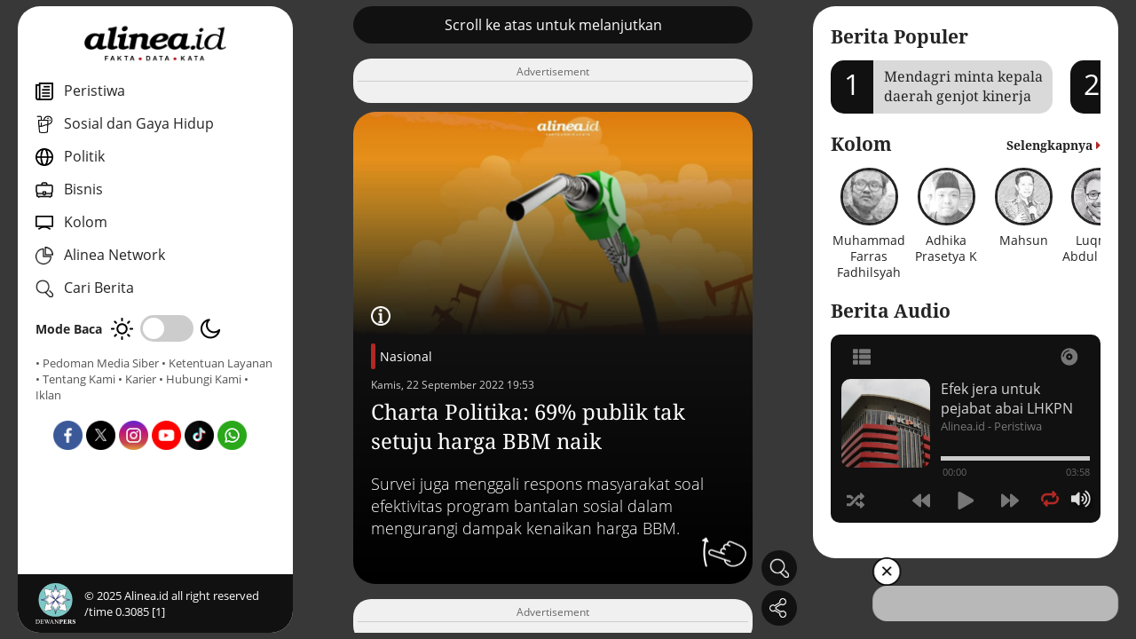

--- FILE ---
content_type: text/html; charset=utf-8
request_url: https://www.google.com/recaptcha/api2/aframe
body_size: 264
content:
<!DOCTYPE HTML><html><head><meta http-equiv="content-type" content="text/html; charset=UTF-8"></head><body><script nonce="MSIH7vno8FjfniZet-6uJw">/** Anti-fraud and anti-abuse applications only. See google.com/recaptcha */ try{var clients={'sodar':'https://pagead2.googlesyndication.com/pagead/sodar?'};window.addEventListener("message",function(a){try{if(a.source===window.parent){var b=JSON.parse(a.data);var c=clients[b['id']];if(c){var d=document.createElement('img');d.src=c+b['params']+'&rc='+(localStorage.getItem("rc::a")?sessionStorage.getItem("rc::b"):"");window.document.body.appendChild(d);sessionStorage.setItem("rc::e",parseInt(sessionStorage.getItem("rc::e")||0)+1);localStorage.setItem("rc::h",'1763648064444');}}}catch(b){}});window.parent.postMessage("_grecaptcha_ready", "*");}catch(b){}</script></body></html>

--- FILE ---
content_type: text/css
request_url: https://www.alinea.id/assets/css/app.css?v=001-a
body_size: 30999
content:
/*!
 * Font Awesome Free 5.12.0 by @fontawesome - https://fontawesome.com
 * License - https://fontawesome.com/license/free (Icons: CC BY 4.0, Fonts: SIL OFL 1.1, Code: MIT License)
 */@font-face{font-family:"Font Awesome 5 Free";font-style:normal;font-weight:900;font-display:auto;src:url("../fonts/webfonts-5.5/fa-solid-900.eot");src:url("../fonts/webfonts-5.5/fa-solid-900.eot?#iefix") format("embedded-opentype"),url("../fonts/webfonts-5.5/fa-solid-900.woff2") format("woff2"),url("../fonts/webfonts-5.5/fa-solid-900.woff") format("woff"),url("../fonts/webfonts-5.5/fa-solid-900.ttf") format("truetype"),url("../fonts/webfonts-5.5/fa-solid-900.svg#fontawesome") format("svg")}.fa,.fas{font-family:"Font Awesome 5 Free";font-weight:900}/*!
 * Font Awesome Free 5.12.0 by @fontawesome - https://fontawesome.com
 * License - https://fontawesome.com/license/free (Icons: CC BY 4.0, Fonts: SIL OFL 1.1, Code: MIT License)
 */.fa,.fas,.far,.fal,.fad,.fab{-moz-osx-font-smoothing:grayscale;-webkit-font-smoothing:antialiased;display:inline-block;font-style:normal;font-variant:normal;text-rendering:auto;line-height:1}.fa-lg{font-size:1.3333333333em;line-height:.75em;vertical-align:-0.0667em}.fa-xs{font-size:.75em}.fa-sm{font-size:.875em}.fa-1x{font-size:1em}.fa-2x{font-size:2em}.fa-3x{font-size:3em}.fa-4x{font-size:4em}.fa-5x{font-size:5em}.fa-6x{font-size:6em}.fa-7x{font-size:7em}.fa-8x{font-size:8em}.fa-9x{font-size:9em}.fa-10x{font-size:10em}.fa-fw{text-align:center;width:1.25em}.fa-ul{list-style-type:none;margin-left:2.5em;padding-left:0}.fa-ul>li{position:relative}.fa-li{left:-2em;position:absolute;text-align:center;width:2em;line-height:inherit}.fa-border{border:solid .08em #eee;border-radius:.1em;padding:.2em .25em .15em}.fa-pull-left{float:left}.fa-pull-right{float:right}.fa.fa-pull-left,.fas.fa-pull-left,.far.fa-pull-left,.fal.fa-pull-left,.fab.fa-pull-left{margin-right:.3em}.fa.fa-pull-right,.fas.fa-pull-right,.far.fa-pull-right,.fal.fa-pull-right,.fab.fa-pull-right{margin-left:.3em}.fa-spin{animation:fa-spin 2s infinite linear}.fa-pulse{animation:fa-spin 1s infinite steps(8)}@keyframes fa-spin{0%{transform:rotate(0deg)}100%{transform:rotate(360deg)}}.fa-rotate-90{-ms-filter:"progid:DXImageTransform.Microsoft.BasicImage(rotation=1)";transform:rotate(90deg)}.fa-rotate-180{-ms-filter:"progid:DXImageTransform.Microsoft.BasicImage(rotation=2)";transform:rotate(180deg)}.fa-rotate-270{-ms-filter:"progid:DXImageTransform.Microsoft.BasicImage(rotation=3)";transform:rotate(270deg)}.fa-flip-horizontal{-ms-filter:"progid:DXImageTransform.Microsoft.BasicImage(rotation=0, mirror=1)";transform:scale(-1, 1)}.fa-flip-vertical{-ms-filter:"progid:DXImageTransform.Microsoft.BasicImage(rotation=2, mirror=1)";transform:scale(1, -1)}.fa-flip-both,.fa-flip-horizontal.fa-flip-vertical{-ms-filter:"progid:DXImageTransform.Microsoft.BasicImage(rotation=2, mirror=1)";transform:scale(-1, -1)}:root .fa-rotate-90,:root .fa-rotate-180,:root .fa-rotate-270,:root .fa-flip-horizontal,:root .fa-flip-vertical,:root .fa-flip-both{filter:none}.fa-stack{display:inline-block;height:2em;line-height:2em;position:relative;vertical-align:middle;width:2.5em}.fa-stack-1x,.fa-stack-2x{left:0;position:absolute;text-align:center;width:100%}.fa-stack-1x{line-height:inherit}.fa-stack-2x{font-size:2em}.fa-inverse{color:#fff}.fa-500px:before{content:""}.fa-accessible-icon:before{content:""}.fa-accusoft:before{content:""}.fa-acquisitions-incorporated:before{content:""}.fa-ad:before{content:""}.fa-address-book:before{content:""}.fa-address-card:before{content:""}.fa-adjust:before{content:""}.fa-adn:before{content:""}.fa-adobe:before{content:""}.fa-adversal:before{content:""}.fa-affiliatetheme:before{content:""}.fa-air-freshener:before{content:""}.fa-airbnb:before{content:""}.fa-algolia:before{content:""}.fa-align-center:before{content:""}.fa-align-justify:before{content:""}.fa-align-left:before{content:""}.fa-align-right:before{content:""}.fa-alipay:before{content:""}.fa-allergies:before{content:""}.fa-amazon:before{content:""}.fa-amazon-pay:before{content:""}.fa-ambulance:before{content:""}.fa-american-sign-language-interpreting:before{content:""}.fa-amilia:before{content:""}.fa-anchor:before{content:""}.fa-android:before{content:""}.fa-angellist:before{content:""}.fa-angle-double-down:before{content:""}.fa-angle-double-left:before{content:""}.fa-angle-double-right:before{content:""}.fa-angle-double-up:before{content:""}.fa-angle-down:before{content:""}.fa-angle-left:before{content:""}.fa-angle-right:before{content:""}.fa-angle-up:before{content:""}.fa-angry:before{content:""}.fa-angrycreative:before{content:""}.fa-angular:before{content:""}.fa-ankh:before{content:""}.fa-app-store:before{content:""}.fa-app-store-ios:before{content:""}.fa-apper:before{content:""}.fa-apple:before{content:""}.fa-apple-alt:before{content:""}.fa-apple-pay:before{content:""}.fa-archive:before{content:""}.fa-archway:before{content:""}.fa-arrow-alt-circle-down:before{content:""}.fa-arrow-alt-circle-left:before{content:""}.fa-arrow-alt-circle-right:before{content:""}.fa-arrow-alt-circle-up:before{content:""}.fa-arrow-circle-down:before{content:""}.fa-arrow-circle-left:before{content:""}.fa-arrow-circle-right:before{content:""}.fa-arrow-circle-up:before{content:""}.fa-arrow-down:before{content:""}.fa-arrow-left:before{content:""}.fa-arrow-right:before{content:""}.fa-arrow-up:before{content:""}.fa-arrows-alt:before{content:""}.fa-arrows-alt-h:before{content:""}.fa-arrows-alt-v:before{content:""}.fa-artstation:before{content:""}.fa-assistive-listening-systems:before{content:""}.fa-asterisk:before{content:""}.fa-asymmetrik:before{content:""}.fa-at:before{content:""}.fa-atlas:before{content:""}.fa-atlassian:before{content:""}.fa-atom:before{content:""}.fa-audible:before{content:""}.fa-audio-description:before{content:""}.fa-autoprefixer:before{content:""}.fa-avianex:before{content:""}.fa-aviato:before{content:""}.fa-award:before{content:""}.fa-aws:before{content:""}.fa-baby:before{content:""}.fa-baby-carriage:before{content:""}.fa-backspace:before{content:""}.fa-backward:before{content:""}.fa-bacon:before{content:""}.fa-bahai:before{content:""}.fa-balance-scale:before{content:""}.fa-balance-scale-left:before{content:""}.fa-balance-scale-right:before{content:""}.fa-ban:before{content:""}.fa-band-aid:before{content:""}.fa-bandcamp:before{content:""}.fa-barcode:before{content:""}.fa-bars:before{content:""}.fa-baseball-ball:before{content:""}.fa-basketball-ball:before{content:""}.fa-bath:before{content:""}.fa-battery-empty:before{content:""}.fa-battery-full:before{content:""}.fa-battery-half:before{content:""}.fa-battery-quarter:before{content:""}.fa-battery-three-quarters:before{content:""}.fa-battle-net:before{content:""}.fa-bed:before{content:""}.fa-beer:before{content:""}.fa-behance:before{content:""}.fa-behance-square:before{content:""}.fa-bell:before{content:""}.fa-bell-slash:before{content:""}.fa-bezier-curve:before{content:""}.fa-bible:before{content:""}.fa-bicycle:before{content:""}.fa-biking:before{content:""}.fa-bimobject:before{content:""}.fa-binoculars:before{content:""}.fa-biohazard:before{content:""}.fa-birthday-cake:before{content:""}.fa-bitbucket:before{content:""}.fa-bitcoin:before{content:""}.fa-bity:before{content:""}.fa-black-tie:before{content:""}.fa-blackberry:before{content:""}.fa-blender:before{content:""}.fa-blender-phone:before{content:""}.fa-blind:before{content:""}.fa-blog:before{content:""}.fa-blogger:before{content:""}.fa-blogger-b:before{content:""}.fa-bluetooth:before{content:""}.fa-bluetooth-b:before{content:""}.fa-bold:before{content:""}.fa-bolt:before{content:""}.fa-bomb:before{content:""}.fa-bone:before{content:""}.fa-bong:before{content:""}.fa-book:before{content:""}.fa-book-dead:before{content:""}.fa-book-medical:before{content:""}.fa-book-open:before{content:""}.fa-book-reader:before{content:""}.fa-bookmark:before{content:""}.fa-bootstrap:before{content:""}.fa-border-all:before{content:""}.fa-border-none:before{content:""}.fa-border-style:before{content:""}.fa-bowling-ball:before{content:""}.fa-box:before{content:""}.fa-box-open:before{content:""}.fa-boxes:before{content:""}.fa-braille:before{content:""}.fa-brain:before{content:""}.fa-bread-slice:before{content:""}.fa-briefcase:before{content:""}.fa-briefcase-medical:before{content:""}.fa-broadcast-tower:before{content:""}.fa-broom:before{content:""}.fa-brush:before{content:""}.fa-btc:before{content:""}.fa-buffer:before{content:""}.fa-bug:before{content:""}.fa-building:before{content:""}.fa-bullhorn:before{content:""}.fa-bullseye:before{content:""}.fa-burn:before{content:""}.fa-buromobelexperte:before{content:""}.fa-bus:before{content:""}.fa-bus-alt:before{content:""}.fa-business-time:before{content:""}.fa-buy-n-large:before{content:""}.fa-buysellads:before{content:""}.fa-calculator:before{content:""}.fa-calendar:before{content:""}.fa-calendar-alt:before{content:""}.fa-calendar-check:before{content:""}.fa-calendar-day:before{content:""}.fa-calendar-minus:before{content:""}.fa-calendar-plus:before{content:""}.fa-calendar-times:before{content:""}.fa-calendar-week:before{content:""}.fa-camera:before{content:""}.fa-camera-retro:before{content:""}.fa-campground:before{content:""}.fa-canadian-maple-leaf:before{content:""}.fa-candy-cane:before{content:""}.fa-cannabis:before{content:""}.fa-capsules:before{content:""}.fa-car:before{content:""}.fa-car-alt:before{content:""}.fa-car-battery:before{content:""}.fa-car-crash:before{content:""}.fa-car-side:before{content:""}.fa-caravan:before{content:""}.fa-caret-down:before{content:""}.fa-caret-left:before{content:""}.fa-caret-right:before{content:""}.fa-caret-square-down:before{content:""}.fa-caret-square-left:before{content:""}.fa-caret-square-right:before{content:""}.fa-caret-square-up:before{content:""}.fa-caret-up:before{content:""}.fa-carrot:before{content:""}.fa-cart-arrow-down:before{content:""}.fa-cart-plus:before{content:""}.fa-cash-register:before{content:""}.fa-cat:before{content:""}.fa-cc-amazon-pay:before{content:""}.fa-cc-amex:before{content:""}.fa-cc-apple-pay:before{content:""}.fa-cc-diners-club:before{content:""}.fa-cc-discover:before{content:""}.fa-cc-jcb:before{content:""}.fa-cc-mastercard:before{content:""}.fa-cc-paypal:before{content:""}.fa-cc-stripe:before{content:""}.fa-cc-visa:before{content:""}.fa-centercode:before{content:""}.fa-centos:before{content:""}.fa-certificate:before{content:""}.fa-chair:before{content:""}.fa-chalkboard:before{content:""}.fa-chalkboard-teacher:before{content:""}.fa-charging-station:before{content:""}.fa-chart-area:before{content:""}.fa-chart-bar:before{content:""}.fa-chart-line:before{content:""}.fa-chart-pie:before{content:""}.fa-check:before{content:""}.fa-check-circle:before{content:""}.fa-check-double:before{content:""}.fa-check-square:before{content:""}.fa-cheese:before{content:""}.fa-chess:before{content:""}.fa-chess-bishop:before{content:""}.fa-chess-board:before{content:""}.fa-chess-king:before{content:""}.fa-chess-knight:before{content:""}.fa-chess-pawn:before{content:""}.fa-chess-queen:before{content:""}.fa-chess-rook:before{content:""}.fa-chevron-circle-down:before{content:""}.fa-chevron-circle-left:before{content:""}.fa-chevron-circle-right:before{content:""}.fa-chevron-circle-up:before{content:""}.fa-chevron-down:before{content:""}.fa-chevron-left:before{content:""}.fa-chevron-right:before{content:""}.fa-chevron-up:before{content:""}.fa-child:before{content:""}.fa-chrome:before{content:""}.fa-chromecast:before{content:""}.fa-church:before{content:""}.fa-circle:before{content:""}.fa-circle-notch:before{content:""}.fa-city:before{content:""}.fa-clinic-medical:before{content:""}.fa-clipboard:before{content:""}.fa-clipboard-check:before{content:""}.fa-clipboard-list:before{content:""}.fa-clock:before{content:""}.fa-clone:before{content:""}.fa-closed-captioning:before{content:""}.fa-cloud:before{content:""}.fa-cloud-download-alt:before{content:""}.fa-cloud-meatball:before{content:""}.fa-cloud-moon:before{content:""}.fa-cloud-moon-rain:before{content:""}.fa-cloud-rain:before{content:""}.fa-cloud-showers-heavy:before{content:""}.fa-cloud-sun:before{content:""}.fa-cloud-sun-rain:before{content:""}.fa-cloud-upload-alt:before{content:""}.fa-cloudscale:before{content:""}.fa-cloudsmith:before{content:""}.fa-cloudversify:before{content:""}.fa-cocktail:before{content:""}.fa-code:before{content:""}.fa-code-branch:before{content:""}.fa-codepen:before{content:""}.fa-codiepie:before{content:""}.fa-coffee:before{content:""}.fa-cog:before{content:""}.fa-cogs:before{content:""}.fa-coins:before{content:""}.fa-columns:before{content:""}.fa-comment:before{content:""}.fa-comment-alt:before{content:""}.fa-comment-dollar:before{content:""}.fa-comment-dots:before{content:""}.fa-comment-medical:before{content:""}.fa-comment-slash:before{content:""}.fa-comments:before{content:""}.fa-comments-dollar:before{content:""}.fa-compact-disc:before{content:""}.fa-compass:before{content:""}.fa-compress:before{content:""}.fa-compress-alt:before{content:""}.fa-compress-arrows-alt:before{content:""}.fa-concierge-bell:before{content:""}.fa-confluence:before{content:""}.fa-connectdevelop:before{content:""}.fa-contao:before{content:""}.fa-cookie:before{content:""}.fa-cookie-bite:before{content:""}.fa-copy:before{content:""}.fa-copyright:before{content:""}.fa-cotton-bureau:before{content:""}.fa-couch:before{content:""}.fa-cpanel:before{content:""}.fa-creative-commons:before{content:""}.fa-creative-commons-by:before{content:""}.fa-creative-commons-nc:before{content:""}.fa-creative-commons-nc-eu:before{content:""}.fa-creative-commons-nc-jp:before{content:""}.fa-creative-commons-nd:before{content:""}.fa-creative-commons-pd:before{content:""}.fa-creative-commons-pd-alt:before{content:""}.fa-creative-commons-remix:before{content:""}.fa-creative-commons-sa:before{content:""}.fa-creative-commons-sampling:before{content:""}.fa-creative-commons-sampling-plus:before{content:""}.fa-creative-commons-share:before{content:""}.fa-creative-commons-zero:before{content:""}.fa-credit-card:before{content:""}.fa-critical-role:before{content:""}.fa-crop:before{content:""}.fa-crop-alt:before{content:""}.fa-cross:before{content:""}.fa-crosshairs:before{content:""}.fa-crow:before{content:""}.fa-crown:before{content:""}.fa-crutch:before{content:""}.fa-css3:before{content:""}.fa-css3-alt:before{content:""}.fa-cube:before{content:""}.fa-cubes:before{content:""}.fa-cut:before{content:""}.fa-cuttlefish:before{content:""}.fa-d-and-d:before{content:""}.fa-d-and-d-beyond:before{content:""}.fa-dashcube:before{content:""}.fa-database:before{content:""}.fa-deaf:before{content:""}.fa-delicious:before{content:""}.fa-democrat:before{content:""}.fa-deploydog:before{content:""}.fa-deskpro:before{content:""}.fa-desktop:before{content:""}.fa-dev:before{content:""}.fa-deviantart:before{content:""}.fa-dharmachakra:before{content:""}.fa-dhl:before{content:""}.fa-diagnoses:before{content:""}.fa-diaspora:before{content:""}.fa-dice:before{content:""}.fa-dice-d20:before{content:""}.fa-dice-d6:before{content:""}.fa-dice-five:before{content:""}.fa-dice-four:before{content:""}.fa-dice-one:before{content:""}.fa-dice-six:before{content:""}.fa-dice-three:before{content:""}.fa-dice-two:before{content:""}.fa-digg:before{content:""}.fa-digital-ocean:before{content:""}.fa-digital-tachograph:before{content:""}.fa-directions:before{content:""}.fa-discord:before{content:""}.fa-discourse:before{content:""}.fa-divide:before{content:""}.fa-dizzy:before{content:""}.fa-dna:before{content:""}.fa-dochub:before{content:""}.fa-docker:before{content:""}.fa-dog:before{content:""}.fa-dollar-sign:before{content:""}.fa-dolly:before{content:""}.fa-dolly-flatbed:before{content:""}.fa-donate:before{content:""}.fa-door-closed:before{content:""}.fa-door-open:before{content:""}.fa-dot-circle:before{content:""}.fa-dove:before{content:""}.fa-download:before{content:""}.fa-draft2digital:before{content:""}.fa-drafting-compass:before{content:""}.fa-dragon:before{content:""}.fa-draw-polygon:before{content:""}.fa-dribbble:before{content:""}.fa-dribbble-square:before{content:""}.fa-dropbox:before{content:""}.fa-drum:before{content:""}.fa-drum-steelpan:before{content:""}.fa-drumstick-bite:before{content:""}.fa-drupal:before{content:""}.fa-dumbbell:before{content:""}.fa-dumpster:before{content:""}.fa-dumpster-fire:before{content:""}.fa-dungeon:before{content:""}.fa-dyalog:before{content:""}.fa-earlybirds:before{content:""}.fa-ebay:before{content:""}.fa-edge:before{content:""}.fa-edit:before{content:""}.fa-egg:before{content:""}.fa-eject:before{content:""}.fa-elementor:before{content:""}.fa-ellipsis-h:before{content:""}.fa-ellipsis-v:before{content:""}.fa-ello:before{content:""}.fa-ember:before{content:""}.fa-empire:before{content:""}.fa-envelope:before{content:""}.fa-envelope-open:before{content:""}.fa-envelope-open-text:before{content:""}.fa-envelope-square:before{content:""}.fa-envira:before{content:""}.fa-equals:before{content:""}.fa-eraser:before{content:""}.fa-erlang:before{content:""}.fa-ethereum:before{content:""}.fa-ethernet:before{content:""}.fa-etsy:before{content:""}.fa-euro-sign:before{content:""}.fa-evernote:before{content:""}.fa-exchange-alt:before{content:""}.fa-exclamation:before{content:""}.fa-exclamation-circle:before{content:""}.fa-exclamation-triangle:before{content:""}.fa-expand:before{content:""}.fa-expand-alt:before{content:""}.fa-expand-arrows-alt:before{content:""}.fa-expeditedssl:before{content:""}.fa-external-link-alt:before{content:""}.fa-external-link-square-alt:before{content:""}.fa-eye:before{content:""}.fa-eye-dropper:before{content:""}.fa-eye-slash:before{content:""}.fa-facebook:before{content:""}.fa-facebook-f:before{content:""}.fa-facebook-messenger:before{content:""}.fa-facebook-square:before{content:""}.fa-fan:before{content:""}.fa-fantasy-flight-games:before{content:""}.fa-fast-backward:before{content:""}.fa-fast-forward:before{content:""}.fa-fax:before{content:""}.fa-feather:before{content:""}.fa-feather-alt:before{content:""}.fa-fedex:before{content:""}.fa-fedora:before{content:""}.fa-female:before{content:""}.fa-fighter-jet:before{content:""}.fa-figma:before{content:""}.fa-file:before{content:""}.fa-file-alt:before{content:""}.fa-file-archive:before{content:""}.fa-file-audio:before{content:""}.fa-file-code:before{content:""}.fa-file-contract:before{content:""}.fa-file-csv:before{content:""}.fa-file-download:before{content:""}.fa-file-excel:before{content:""}.fa-file-export:before{content:""}.fa-file-image:before{content:""}.fa-file-import:before{content:""}.fa-file-invoice:before{content:""}.fa-file-invoice-dollar:before{content:""}.fa-file-medical:before{content:""}.fa-file-medical-alt:before{content:""}.fa-file-pdf:before{content:""}.fa-file-powerpoint:before{content:""}.fa-file-prescription:before{content:""}.fa-file-signature:before{content:""}.fa-file-upload:before{content:""}.fa-file-video:before{content:""}.fa-file-word:before{content:""}.fa-fill:before{content:""}.fa-fill-drip:before{content:""}.fa-film:before{content:""}.fa-filter:before{content:""}.fa-fingerprint:before{content:""}.fa-fire:before{content:""}.fa-fire-alt:before{content:""}.fa-fire-extinguisher:before{content:""}.fa-firefox:before{content:""}.fa-firefox-browser:before{content:"龜"}.fa-first-aid:before{content:""}.fa-first-order:before{content:""}.fa-first-order-alt:before{content:""}.fa-firstdraft:before{content:""}.fa-fish:before{content:""}.fa-fist-raised:before{content:""}.fa-flag:before{content:""}.fa-flag-checkered:before{content:""}.fa-flag-usa:before{content:""}.fa-flask:before{content:""}.fa-flickr:before{content:""}.fa-flipboard:before{content:""}.fa-flushed:before{content:""}.fa-fly:before{content:""}.fa-folder:before{content:""}.fa-folder-minus:before{content:""}.fa-folder-open:before{content:""}.fa-folder-plus:before{content:""}.fa-font:before{content:""}.fa-font-awesome:before{content:""}.fa-font-awesome-alt:before{content:""}.fa-font-awesome-flag:before{content:""}.fa-font-awesome-logo-full:before{content:""}.fa-fonticons:before{content:""}.fa-fonticons-fi:before{content:""}.fa-football-ball:before{content:""}.fa-fort-awesome:before{content:""}.fa-fort-awesome-alt:before{content:""}.fa-forumbee:before{content:""}.fa-forward:before{content:""}.fa-foursquare:before{content:""}.fa-free-code-camp:before{content:""}.fa-freebsd:before{content:""}.fa-frog:before{content:""}.fa-frown:before{content:""}.fa-frown-open:before{content:""}.fa-fulcrum:before{content:""}.fa-funnel-dollar:before{content:""}.fa-futbol:before{content:""}.fa-galactic-republic:before{content:""}.fa-galactic-senate:before{content:""}.fa-gamepad:before{content:""}.fa-gas-pump:before{content:""}.fa-gavel:before{content:""}.fa-gem:before{content:""}.fa-genderless:before{content:""}.fa-get-pocket:before{content:""}.fa-gg:before{content:""}.fa-gg-circle:before{content:""}.fa-ghost:before{content:""}.fa-gift:before{content:""}.fa-gifts:before{content:""}.fa-git:before{content:""}.fa-git-alt:before{content:""}.fa-git-square:before{content:""}.fa-github:before{content:""}.fa-github-alt:before{content:""}.fa-github-square:before{content:""}.fa-gitkraken:before{content:""}.fa-gitlab:before{content:""}.fa-gitter:before{content:""}.fa-glass-cheers:before{content:""}.fa-glass-martini:before{content:""}.fa-glass-martini-alt:before{content:""}.fa-glass-whiskey:before{content:""}.fa-glasses:before{content:""}.fa-glide:before{content:""}.fa-glide-g:before{content:""}.fa-globe:before{content:""}.fa-globe-africa:before{content:""}.fa-globe-americas:before{content:""}.fa-globe-asia:before{content:""}.fa-globe-europe:before{content:""}.fa-gofore:before{content:""}.fa-golf-ball:before{content:""}.fa-goodreads:before{content:""}.fa-goodreads-g:before{content:""}.fa-google:before{content:""}.fa-google-drive:before{content:""}.fa-google-play:before{content:""}.fa-google-plus:before{content:""}.fa-google-plus-g:before{content:""}.fa-google-plus-square:before{content:""}.fa-google-wallet:before{content:""}.fa-gopuram:before{content:""}.fa-graduation-cap:before{content:""}.fa-gratipay:before{content:""}.fa-grav:before{content:""}.fa-greater-than:before{content:""}.fa-greater-than-equal:before{content:""}.fa-grimace:before{content:""}.fa-grin:before{content:""}.fa-grin-alt:before{content:""}.fa-grin-beam:before{content:""}.fa-grin-beam-sweat:before{content:""}.fa-grin-hearts:before{content:""}.fa-grin-squint:before{content:""}.fa-grin-squint-tears:before{content:""}.fa-grin-stars:before{content:""}.fa-grin-tears:before{content:""}.fa-grin-tongue:before{content:""}.fa-grin-tongue-squint:before{content:""}.fa-grin-tongue-wink:before{content:""}.fa-grin-wink:before{content:""}.fa-grip-horizontal:before{content:""}.fa-grip-lines:before{content:""}.fa-grip-lines-vertical:before{content:""}.fa-grip-vertical:before{content:""}.fa-gripfire:before{content:""}.fa-grunt:before{content:""}.fa-guitar:before{content:""}.fa-gulp:before{content:""}.fa-h-square:before{content:""}.fa-hacker-news:before{content:""}.fa-hacker-news-square:before{content:""}.fa-hackerrank:before{content:""}.fa-hamburger:before{content:""}.fa-hammer:before{content:""}.fa-hamsa:before{content:""}.fa-hand-holding:before{content:""}.fa-hand-holding-heart:before{content:""}.fa-hand-holding-usd:before{content:""}.fa-hand-lizard:before{content:""}.fa-hand-middle-finger:before{content:""}.fa-hand-paper:before{content:""}.fa-hand-peace:before{content:""}.fa-hand-point-down:before{content:""}.fa-hand-point-left:before{content:""}.fa-hand-point-right:before{content:""}.fa-hand-point-up:before{content:""}.fa-hand-pointer:before{content:""}.fa-hand-rock:before{content:""}.fa-hand-scissors:before{content:""}.fa-hand-spock:before{content:""}.fa-hands:before{content:""}.fa-hands-helping:before{content:""}.fa-handshake:before{content:""}.fa-hanukiah:before{content:""}.fa-hard-hat:before{content:""}.fa-hashtag:before{content:""}.fa-hat-cowboy:before{content:""}.fa-hat-cowboy-side:before{content:""}.fa-hat-wizard:before{content:""}.fa-hdd:before{content:""}.fa-heading:before{content:""}.fa-headphones:before{content:""}.fa-headphones-alt:before{content:""}.fa-headset:before{content:""}.fa-heart:before{content:""}.fa-heart-broken:before{content:""}.fa-heartbeat:before{content:""}.fa-helicopter:before{content:""}.fa-highlighter:before{content:""}.fa-hiking:before{content:""}.fa-hippo:before{content:""}.fa-hips:before{content:""}.fa-hire-a-helper:before{content:""}.fa-history:before{content:""}.fa-hockey-puck:before{content:""}.fa-holly-berry:before{content:""}.fa-home:before{content:""}.fa-hooli:before{content:""}.fa-hornbill:before{content:""}.fa-horse:before{content:""}.fa-horse-head:before{content:""}.fa-hospital:before{content:""}.fa-hospital-alt:before{content:""}.fa-hospital-symbol:before{content:""}.fa-hot-tub:before{content:""}.fa-hotdog:before{content:""}.fa-hotel:before{content:""}.fa-hotjar:before{content:""}.fa-hourglass:before{content:""}.fa-hourglass-end:before{content:""}.fa-hourglass-half:before{content:""}.fa-hourglass-start:before{content:""}.fa-house-damage:before{content:""}.fa-houzz:before{content:""}.fa-hryvnia:before{content:""}.fa-html5:before{content:""}.fa-hubspot:before{content:""}.fa-i-cursor:before{content:""}.fa-ice-cream:before{content:""}.fa-icicles:before{content:""}.fa-icons:before{content:""}.fa-id-badge:before{content:""}.fa-id-card:before{content:""}.fa-id-card-alt:before{content:""}.fa-ideal:before{content:"邏"}.fa-igloo:before{content:""}.fa-image:before{content:""}.fa-images:before{content:""}.fa-imdb:before{content:""}.fa-inbox:before{content:""}.fa-indent:before{content:""}.fa-industry:before{content:""}.fa-infinity:before{content:""}.fa-info:before{content:""}.fa-info-circle:before{content:""}.fa-instagram:before{content:""}.fa-intercom:before{content:""}.fa-internet-explorer:before{content:""}.fa-invision:before{content:""}.fa-ioxhost:before{content:""}.fa-italic:before{content:""}.fa-itch-io:before{content:""}.fa-itunes:before{content:""}.fa-itunes-note:before{content:""}.fa-java:before{content:""}.fa-jedi:before{content:""}.fa-jedi-order:before{content:""}.fa-jenkins:before{content:""}.fa-jira:before{content:""}.fa-joget:before{content:""}.fa-joint:before{content:""}.fa-joomla:before{content:""}.fa-journal-whills:before{content:""}.fa-js:before{content:""}.fa-js-square:before{content:""}.fa-jsfiddle:before{content:""}.fa-kaaba:before{content:""}.fa-kaggle:before{content:""}.fa-key:before{content:""}.fa-keybase:before{content:""}.fa-keyboard:before{content:""}.fa-keycdn:before{content:""}.fa-khanda:before{content:""}.fa-kickstarter:before{content:""}.fa-kickstarter-k:before{content:""}.fa-kiss:before{content:""}.fa-kiss-beam:before{content:""}.fa-kiss-wink-heart:before{content:""}.fa-kiwi-bird:before{content:""}.fa-korvue:before{content:""}.fa-landmark:before{content:""}.fa-language:before{content:""}.fa-laptop:before{content:""}.fa-laptop-code:before{content:""}.fa-laptop-medical:before{content:""}.fa-laravel:before{content:""}.fa-lastfm:before{content:""}.fa-lastfm-square:before{content:""}.fa-laugh:before{content:""}.fa-laugh-beam:before{content:""}.fa-laugh-squint:before{content:""}.fa-laugh-wink:before{content:""}.fa-layer-group:before{content:""}.fa-leaf:before{content:""}.fa-leanpub:before{content:""}.fa-lemon:before{content:""}.fa-less:before{content:""}.fa-less-than:before{content:""}.fa-less-than-equal:before{content:""}.fa-level-down-alt:before{content:""}.fa-level-up-alt:before{content:""}.fa-life-ring:before{content:""}.fa-lightbulb:before{content:""}.fa-line:before{content:""}.fa-link:before{content:""}.fa-linkedin:before{content:""}.fa-linkedin-in:before{content:""}.fa-linode:before{content:""}.fa-linux:before{content:""}.fa-lira-sign:before{content:""}.fa-list:before{content:""}.fa-list-alt:before{content:""}.fa-list-ol:before{content:""}.fa-list-ul:before{content:""}.fa-location-arrow:before{content:""}.fa-lock:before{content:""}.fa-lock-open:before{content:""}.fa-long-arrow-alt-down:before{content:""}.fa-long-arrow-alt-left:before{content:""}.fa-long-arrow-alt-right:before{content:""}.fa-long-arrow-alt-up:before{content:""}.fa-low-vision:before{content:""}.fa-luggage-cart:before{content:""}.fa-lyft:before{content:""}.fa-magento:before{content:""}.fa-magic:before{content:""}.fa-magnet:before{content:""}.fa-mail-bulk:before{content:""}.fa-mailchimp:before{content:""}.fa-male:before{content:""}.fa-mandalorian:before{content:""}.fa-map:before{content:""}.fa-map-marked:before{content:""}.fa-map-marked-alt:before{content:""}.fa-map-marker:before{content:""}.fa-map-marker-alt:before{content:""}.fa-map-pin:before{content:""}.fa-map-signs:before{content:""}.fa-markdown:before{content:""}.fa-marker:before{content:""}.fa-mars:before{content:""}.fa-mars-double:before{content:""}.fa-mars-stroke:before{content:""}.fa-mars-stroke-h:before{content:""}.fa-mars-stroke-v:before{content:""}.fa-mask:before{content:""}.fa-mastodon:before{content:""}.fa-maxcdn:before{content:""}.fa-mdb:before{content:""}.fa-medal:before{content:""}.fa-medapps:before{content:""}.fa-medium:before{content:""}.fa-medium-m:before{content:""}.fa-medkit:before{content:""}.fa-medrt:before{content:""}.fa-meetup:before{content:""}.fa-megaport:before{content:""}.fa-meh:before{content:""}.fa-meh-blank:before{content:""}.fa-meh-rolling-eyes:before{content:""}.fa-memory:before{content:""}.fa-mendeley:before{content:""}.fa-menorah:before{content:""}.fa-mercury:before{content:""}.fa-meteor:before{content:""}.fa-microblog:before{content:"駱"}.fa-microchip:before{content:""}.fa-microphone:before{content:""}.fa-microphone-alt:before{content:""}.fa-microphone-alt-slash:before{content:""}.fa-microphone-slash:before{content:""}.fa-microscope:before{content:""}.fa-microsoft:before{content:""}.fa-minus:before{content:""}.fa-minus-circle:before{content:""}.fa-minus-square:before{content:""}.fa-mitten:before{content:""}.fa-mix:before{content:""}.fa-mixcloud:before{content:""}.fa-mizuni:before{content:""}.fa-mobile:before{content:""}.fa-mobile-alt:before{content:""}.fa-modx:before{content:""}.fa-monero:before{content:""}.fa-money-bill:before{content:""}.fa-money-bill-alt:before{content:""}.fa-money-bill-wave:before{content:""}.fa-money-bill-wave-alt:before{content:""}.fa-money-check:before{content:""}.fa-money-check-alt:before{content:""}.fa-monument:before{content:""}.fa-moon:before{content:""}.fa-mortar-pestle:before{content:""}.fa-mosque:before{content:""}.fa-motorcycle:before{content:""}.fa-mountain:before{content:""}.fa-mouse:before{content:""}.fa-mouse-pointer:before{content:""}.fa-mug-hot:before{content:""}.fa-music:before{content:""}.fa-napster:before{content:""}.fa-neos:before{content:""}.fa-network-wired:before{content:""}.fa-neuter:before{content:""}.fa-newspaper:before{content:""}.fa-nimblr:before{content:""}.fa-node:before{content:""}.fa-node-js:before{content:""}.fa-not-equal:before{content:""}.fa-notes-medical:before{content:""}.fa-npm:before{content:""}.fa-ns8:before{content:""}.fa-nutritionix:before{content:""}.fa-object-group:before{content:""}.fa-object-ungroup:before{content:""}.fa-odnoklassniki:before{content:""}.fa-odnoklassniki-square:before{content:""}.fa-oil-can:before{content:""}.fa-old-republic:before{content:""}.fa-om:before{content:""}.fa-opencart:before{content:""}.fa-openid:before{content:""}.fa-opera:before{content:""}.fa-optin-monster:before{content:""}.fa-orcid:before{content:""}.fa-osi:before{content:""}.fa-otter:before{content:""}.fa-outdent:before{content:""}.fa-page4:before{content:""}.fa-pagelines:before{content:""}.fa-pager:before{content:""}.fa-paint-brush:before{content:""}.fa-paint-roller:before{content:""}.fa-palette:before{content:""}.fa-palfed:before{content:""}.fa-pallet:before{content:""}.fa-paper-plane:before{content:""}.fa-paperclip:before{content:""}.fa-parachute-box:before{content:""}.fa-paragraph:before{content:""}.fa-parking:before{content:""}.fa-passport:before{content:""}.fa-pastafarianism:before{content:""}.fa-paste:before{content:""}.fa-patreon:before{content:""}.fa-pause:before{content:""}.fa-pause-circle:before{content:""}.fa-paw:before{content:""}.fa-paypal:before{content:""}.fa-peace:before{content:""}.fa-pen:before{content:""}.fa-pen-alt:before{content:""}.fa-pen-fancy:before{content:""}.fa-pen-nib:before{content:""}.fa-pen-square:before{content:""}.fa-pencil-alt:before{content:""}.fa-pencil-ruler:before{content:""}.fa-penny-arcade:before{content:""}.fa-people-carry:before{content:""}.fa-pepper-hot:before{content:""}.fa-percent:before{content:""}.fa-percentage:before{content:""}.fa-periscope:before{content:""}.fa-person-booth:before{content:""}.fa-phabricator:before{content:""}.fa-phoenix-framework:before{content:""}.fa-phoenix-squadron:before{content:""}.fa-phone:before{content:""}.fa-phone-alt:before{content:""}.fa-phone-slash:before{content:""}.fa-phone-square:before{content:""}.fa-phone-square-alt:before{content:""}.fa-phone-volume:before{content:""}.fa-photo-video:before{content:""}.fa-php:before{content:""}.fa-pied-piper:before{content:""}.fa-pied-piper-alt:before{content:""}.fa-pied-piper-hat:before{content:""}.fa-pied-piper-pp:before{content:""}.fa-pied-piper-square:before{content:"爛"}.fa-piggy-bank:before{content:""}.fa-pills:before{content:""}.fa-pinterest:before{content:""}.fa-pinterest-p:before{content:""}.fa-pinterest-square:before{content:""}.fa-pizza-slice:before{content:""}.fa-place-of-worship:before{content:""}.fa-plane:before{content:""}.fa-plane-arrival:before{content:""}.fa-plane-departure:before{content:""}.fa-play:before{content:""}.fa-play-circle:before{content:""}.fa-playstation:before{content:""}.fa-plug:before{content:""}.fa-plus:before{content:""}.fa-plus-circle:before{content:""}.fa-plus-square:before{content:""}.fa-podcast:before{content:""}.fa-poll:before{content:""}.fa-poll-h:before{content:""}.fa-poo:before{content:""}.fa-poo-storm:before{content:""}.fa-poop:before{content:""}.fa-portrait:before{content:""}.fa-pound-sign:before{content:""}.fa-power-off:before{content:""}.fa-pray:before{content:""}.fa-praying-hands:before{content:""}.fa-prescription:before{content:""}.fa-prescription-bottle:before{content:""}.fa-prescription-bottle-alt:before{content:""}.fa-print:before{content:""}.fa-procedures:before{content:""}.fa-product-hunt:before{content:""}.fa-project-diagram:before{content:""}.fa-pushed:before{content:""}.fa-puzzle-piece:before{content:""}.fa-python:before{content:""}.fa-qq:before{content:""}.fa-qrcode:before{content:""}.fa-question:before{content:""}.fa-question-circle:before{content:""}.fa-quidditch:before{content:""}.fa-quinscape:before{content:""}.fa-quora:before{content:""}.fa-quote-left:before{content:""}.fa-quote-right:before{content:""}.fa-quran:before{content:""}.fa-r-project:before{content:""}.fa-radiation:before{content:""}.fa-radiation-alt:before{content:""}.fa-rainbow:before{content:""}.fa-random:before{content:""}.fa-raspberry-pi:before{content:""}.fa-ravelry:before{content:""}.fa-react:before{content:""}.fa-reacteurope:before{content:""}.fa-readme:before{content:""}.fa-rebel:before{content:""}.fa-receipt:before{content:""}.fa-record-vinyl:before{content:""}.fa-recycle:before{content:""}.fa-red-river:before{content:""}.fa-reddit:before{content:""}.fa-reddit-alien:before{content:""}.fa-reddit-square:before{content:""}.fa-redhat:before{content:""}.fa-redo:before{content:""}.fa-redo-alt:before{content:""}.fa-registered:before{content:""}.fa-remove-format:before{content:""}.fa-renren:before{content:""}.fa-reply:before{content:""}.fa-reply-all:before{content:""}.fa-replyd:before{content:""}.fa-republican:before{content:""}.fa-researchgate:before{content:""}.fa-resolving:before{content:""}.fa-restroom:before{content:""}.fa-retweet:before{content:""}.fa-rev:before{content:""}.fa-ribbon:before{content:""}.fa-ring:before{content:""}.fa-road:before{content:""}.fa-robot:before{content:""}.fa-rocket:before{content:""}.fa-rocketchat:before{content:""}.fa-rockrms:before{content:""}.fa-route:before{content:""}.fa-rss:before{content:""}.fa-rss-square:before{content:""}.fa-ruble-sign:before{content:""}.fa-ruler:before{content:""}.fa-ruler-combined:before{content:""}.fa-ruler-horizontal:before{content:""}.fa-ruler-vertical:before{content:""}.fa-running:before{content:""}.fa-rupee-sign:before{content:""}.fa-sad-cry:before{content:""}.fa-sad-tear:before{content:""}.fa-safari:before{content:""}.fa-salesforce:before{content:""}.fa-sass:before{content:""}.fa-satellite:before{content:""}.fa-satellite-dish:before{content:""}.fa-save:before{content:""}.fa-schlix:before{content:""}.fa-school:before{content:""}.fa-screwdriver:before{content:""}.fa-scribd:before{content:""}.fa-scroll:before{content:""}.fa-sd-card:before{content:""}.fa-search:before{content:""}.fa-search-dollar:before{content:""}.fa-search-location:before{content:""}.fa-search-minus:before{content:""}.fa-search-plus:before{content:""}.fa-searchengin:before{content:""}.fa-seedling:before{content:""}.fa-sellcast:before{content:""}.fa-sellsy:before{content:""}.fa-server:before{content:""}.fa-servicestack:before{content:""}.fa-shapes:before{content:""}.fa-share:before{content:""}.fa-share-alt:before{content:""}.fa-share-alt-square:before{content:""}.fa-share-square:before{content:""}.fa-shekel-sign:before{content:""}.fa-shield-alt:before{content:""}.fa-ship:before{content:""}.fa-shipping-fast:before{content:""}.fa-shirtsinbulk:before{content:""}.fa-shoe-prints:before{content:""}.fa-shopping-bag:before{content:""}.fa-shopping-basket:before{content:""}.fa-shopping-cart:before{content:""}.fa-shopware:before{content:""}.fa-shower:before{content:""}.fa-shuttle-van:before{content:""}.fa-sign:before{content:""}.fa-sign-in-alt:before{content:""}.fa-sign-language:before{content:""}.fa-sign-out-alt:before{content:""}.fa-signal:before{content:""}.fa-signature:before{content:""}.fa-sim-card:before{content:""}.fa-simplybuilt:before{content:""}.fa-sistrix:before{content:""}.fa-sitemap:before{content:""}.fa-sith:before{content:""}.fa-skating:before{content:""}.fa-sketch:before{content:""}.fa-skiing:before{content:""}.fa-skiing-nordic:before{content:""}.fa-skull:before{content:""}.fa-skull-crossbones:before{content:""}.fa-skyatlas:before{content:""}.fa-skype:before{content:""}.fa-slack:before{content:""}.fa-slack-hash:before{content:""}.fa-slash:before{content:""}.fa-sleigh:before{content:""}.fa-sliders-h:before{content:""}.fa-slideshare:before{content:""}.fa-smile:before{content:""}.fa-smile-beam:before{content:""}.fa-smile-wink:before{content:""}.fa-smog:before{content:""}.fa-smoking:before{content:""}.fa-smoking-ban:before{content:""}.fa-sms:before{content:""}.fa-snapchat:before{content:""}.fa-snapchat-ghost:before{content:""}.fa-snapchat-square:before{content:""}.fa-snowboarding:before{content:""}.fa-snowflake:before{content:""}.fa-snowman:before{content:""}.fa-snowplow:before{content:""}.fa-socks:before{content:""}.fa-solar-panel:before{content:""}.fa-sort:before{content:""}.fa-sort-alpha-down:before{content:""}.fa-sort-alpha-down-alt:before{content:""}.fa-sort-alpha-up:before{content:""}.fa-sort-alpha-up-alt:before{content:""}.fa-sort-amount-down:before{content:""}.fa-sort-amount-down-alt:before{content:""}.fa-sort-amount-up:before{content:""}.fa-sort-amount-up-alt:before{content:""}.fa-sort-down:before{content:""}.fa-sort-numeric-down:before{content:""}.fa-sort-numeric-down-alt:before{content:""}.fa-sort-numeric-up:before{content:""}.fa-sort-numeric-up-alt:before{content:""}.fa-sort-up:before{content:""}.fa-soundcloud:before{content:""}.fa-sourcetree:before{content:""}.fa-spa:before{content:""}.fa-space-shuttle:before{content:""}.fa-speakap:before{content:""}.fa-speaker-deck:before{content:""}.fa-spell-check:before{content:""}.fa-spider:before{content:""}.fa-spinner:before{content:""}.fa-splotch:before{content:""}.fa-spotify:before{content:""}.fa-spray-can:before{content:""}.fa-square:before{content:""}.fa-square-full:before{content:""}.fa-square-root-alt:before{content:""}.fa-squarespace:before{content:""}.fa-stack-exchange:before{content:""}.fa-stack-overflow:before{content:""}.fa-stackpath:before{content:""}.fa-stamp:before{content:""}.fa-star:before{content:""}.fa-star-and-crescent:before{content:""}.fa-star-half:before{content:""}.fa-star-half-alt:before{content:""}.fa-star-of-david:before{content:""}.fa-star-of-life:before{content:""}.fa-staylinked:before{content:""}.fa-steam:before{content:""}.fa-steam-square:before{content:""}.fa-steam-symbol:before{content:""}.fa-step-backward:before{content:""}.fa-step-forward:before{content:""}.fa-stethoscope:before{content:""}.fa-sticker-mule:before{content:""}.fa-sticky-note:before{content:""}.fa-stop:before{content:""}.fa-stop-circle:before{content:""}.fa-stopwatch:before{content:""}.fa-store:before{content:""}.fa-store-alt:before{content:""}.fa-strava:before{content:""}.fa-stream:before{content:""}.fa-street-view:before{content:""}.fa-strikethrough:before{content:""}.fa-stripe:before{content:""}.fa-stripe-s:before{content:""}.fa-stroopwafel:before{content:""}.fa-studiovinari:before{content:""}.fa-stumbleupon:before{content:""}.fa-stumbleupon-circle:before{content:""}.fa-subscript:before{content:""}.fa-subway:before{content:""}.fa-suitcase:before{content:""}.fa-suitcase-rolling:before{content:""}.fa-sun:before{content:""}.fa-superpowers:before{content:""}.fa-superscript:before{content:""}.fa-supple:before{content:""}.fa-surprise:before{content:""}.fa-suse:before{content:""}.fa-swatchbook:before{content:""}.fa-swift:before{content:""}.fa-swimmer:before{content:""}.fa-swimming-pool:before{content:""}.fa-symfony:before{content:""}.fa-synagogue:before{content:""}.fa-sync:before{content:""}.fa-sync-alt:before{content:""}.fa-syringe:before{content:""}.fa-table:before{content:""}.fa-table-tennis:before{content:""}.fa-tablet:before{content:""}.fa-tablet-alt:before{content:""}.fa-tablets:before{content:""}.fa-tachometer-alt:before{content:""}.fa-tag:before{content:""}.fa-tags:before{content:""}.fa-tape:before{content:""}.fa-tasks:before{content:""}.fa-taxi:before{content:""}.fa-teamspeak:before{content:""}.fa-teeth:before{content:""}.fa-teeth-open:before{content:""}.fa-telegram:before{content:""}.fa-telegram-plane:before{content:""}.fa-temperature-high:before{content:""}.fa-temperature-low:before{content:""}.fa-tencent-weibo:before{content:""}.fa-tenge:before{content:""}.fa-terminal:before{content:""}.fa-text-height:before{content:""}.fa-text-width:before{content:""}.fa-th:before{content:""}.fa-th-large:before{content:""}.fa-th-list:before{content:""}.fa-the-red-yeti:before{content:""}.fa-theater-masks:before{content:""}.fa-themeco:before{content:""}.fa-themeisle:before{content:""}.fa-thermometer:before{content:""}.fa-thermometer-empty:before{content:""}.fa-thermometer-full:before{content:""}.fa-thermometer-half:before{content:""}.fa-thermometer-quarter:before{content:""}.fa-thermometer-three-quarters:before{content:""}.fa-think-peaks:before{content:""}.fa-thumbs-down:before{content:""}.fa-thumbs-up:before{content:""}.fa-thumbtack:before{content:""}.fa-ticket-alt:before{content:""}.fa-times:before{content:""}.fa-times-circle:before{content:""}.fa-tint:before{content:""}.fa-tint-slash:before{content:""}.fa-tired:before{content:""}.fa-toggle-off:before{content:""}.fa-toggle-on:before{content:""}.fa-toilet:before{content:""}.fa-toilet-paper:before{content:""}.fa-toolbox:before{content:""}.fa-tools:before{content:""}.fa-tooth:before{content:""}.fa-torah:before{content:""}.fa-torii-gate:before{content:""}.fa-tractor:before{content:""}.fa-trade-federation:before{content:""}.fa-trademark:before{content:""}.fa-traffic-light:before{content:""}.fa-trailer:before{content:"論"}.fa-train:before{content:""}.fa-tram:before{content:""}.fa-transgender:before{content:""}.fa-transgender-alt:before{content:""}.fa-trash:before{content:""}.fa-trash-alt:before{content:""}.fa-trash-restore:before{content:""}.fa-trash-restore-alt:before{content:""}.fa-tree:before{content:""}.fa-trello:before{content:""}.fa-tripadvisor:before{content:""}.fa-trophy:before{content:""}.fa-truck:before{content:""}.fa-truck-loading:before{content:""}.fa-truck-monster:before{content:""}.fa-truck-moving:before{content:""}.fa-truck-pickup:before{content:""}.fa-tshirt:before{content:""}.fa-tty:before{content:""}.fa-tumblr:before{content:""}.fa-tumblr-square:before{content:""}.fa-tv:before{content:""}.fa-twitch:before{content:""}.fa-twitter:before{content:""}.fa-twitter-square:before{content:""}.fa-typo3:before{content:""}.fa-uber:before{content:""}.fa-ubuntu:before{content:""}.fa-uikit:before{content:""}.fa-umbraco:before{content:""}.fa-umbrella:before{content:""}.fa-umbrella-beach:before{content:""}.fa-underline:before{content:""}.fa-undo:before{content:""}.fa-undo-alt:before{content:""}.fa-uniregistry:before{content:""}.fa-unity:before{content:"雷"}.fa-universal-access:before{content:""}.fa-university:before{content:""}.fa-unlink:before{content:""}.fa-unlock:before{content:""}.fa-unlock-alt:before{content:""}.fa-untappd:before{content:""}.fa-upload:before{content:""}.fa-ups:before{content:""}.fa-usb:before{content:""}.fa-user:before{content:""}.fa-user-alt:before{content:""}.fa-user-alt-slash:before{content:""}.fa-user-astronaut:before{content:""}.fa-user-check:before{content:""}.fa-user-circle:before{content:""}.fa-user-clock:before{content:""}.fa-user-cog:before{content:""}.fa-user-edit:before{content:""}.fa-user-friends:before{content:""}.fa-user-graduate:before{content:""}.fa-user-injured:before{content:""}.fa-user-lock:before{content:""}.fa-user-md:before{content:""}.fa-user-minus:before{content:""}.fa-user-ninja:before{content:""}.fa-user-nurse:before{content:""}.fa-user-plus:before{content:""}.fa-user-secret:before{content:""}.fa-user-shield:before{content:""}.fa-user-slash:before{content:""}.fa-user-tag:before{content:""}.fa-user-tie:before{content:""}.fa-user-times:before{content:""}.fa-users:before{content:""}.fa-users-cog:before{content:""}.fa-usps:before{content:""}.fa-ussunnah:before{content:""}.fa-utensil-spoon:before{content:""}.fa-utensils:before{content:""}.fa-vaadin:before{content:""}.fa-vector-square:before{content:""}.fa-venus:before{content:""}.fa-venus-double:before{content:""}.fa-venus-mars:before{content:""}.fa-viacoin:before{content:""}.fa-viadeo:before{content:""}.fa-viadeo-square:before{content:""}.fa-vial:before{content:""}.fa-vials:before{content:""}.fa-viber:before{content:""}.fa-video:before{content:""}.fa-video-slash:before{content:""}.fa-vihara:before{content:""}.fa-vimeo:before{content:""}.fa-vimeo-square:before{content:""}.fa-vimeo-v:before{content:""}.fa-vine:before{content:""}.fa-vk:before{content:""}.fa-vnv:before{content:""}.fa-voicemail:before{content:""}.fa-volleyball-ball:before{content:""}.fa-volume-down:before{content:""}.fa-volume-mute:before{content:""}.fa-volume-off:before{content:""}.fa-volume-up:before{content:""}.fa-vote-yea:before{content:""}.fa-vr-cardboard:before{content:""}.fa-vuejs:before{content:""}.fa-walking:before{content:""}.fa-wallet:before{content:""}.fa-warehouse:before{content:""}.fa-water:before{content:""}.fa-wave-square:before{content:""}.fa-waze:before{content:""}.fa-weebly:before{content:""}.fa-weibo:before{content:""}.fa-weight:before{content:""}.fa-weight-hanging:before{content:""}.fa-weixin:before{content:""}.fa-whatsapp:before{content:""}.fa-whatsapp-square:before{content:""}.fa-wheelchair:before{content:""}.fa-whmcs:before{content:""}.fa-wifi:before{content:""}.fa-wikipedia-w:before{content:""}.fa-wind:before{content:""}.fa-window-close:before{content:""}.fa-window-maximize:before{content:""}.fa-window-minimize:before{content:""}.fa-window-restore:before{content:""}.fa-windows:before{content:""}.fa-wine-bottle:before{content:""}.fa-wine-glass:before{content:""}.fa-wine-glass-alt:before{content:""}.fa-wix:before{content:""}.fa-wizards-of-the-coast:before{content:""}.fa-wolf-pack-battalion:before{content:""}.fa-won-sign:before{content:""}.fa-wordpress:before{content:""}.fa-wordpress-simple:before{content:""}.fa-wpbeginner:before{content:""}.fa-wpexplorer:before{content:""}.fa-wpforms:before{content:""}.fa-wpressr:before{content:""}.fa-wrench:before{content:""}.fa-x-ray:before{content:""}.fa-xbox:before{content:""}.fa-xing:before{content:""}.fa-xing-square:before{content:""}.fa-y-combinator:before{content:""}.fa-yahoo:before{content:""}.fa-yammer:before{content:""}.fa-yandex:before{content:""}.fa-yandex-international:before{content:""}.fa-yarn:before{content:""}.fa-yelp:before{content:""}.fa-yen-sign:before{content:""}.fa-yin-yang:before{content:""}.fa-yoast:before{content:""}.fa-youtube:before{content:""}.fa-youtube-square:before{content:""}.fa-zhihu:before{content:""}.sr-only{border:0;clip:rect(0, 0, 0, 0);height:1px;margin:-1px;overflow:hidden;padding:0;position:absolute;width:1px}.sr-only-focusable:active,.sr-only-focusable:focus{clip:auto;height:auto;margin:0;overflow:visible;position:static;width:auto}/*!
 * Font Awesome Free 5.12.0 by @fontawesome - https://fontawesome.com
 * License - https://fontawesome.com/license/free (Icons: CC BY 4.0, Fonts: SIL OFL 1.1, Code: MIT License)
 */@font-face{font-family:"Font Awesome 5 Brands";font-style:normal;font-weight:normal;font-display:auto;src:url("../fonts/webfonts-5.5/fa-brands-400.eot");src:url("../fonts/webfonts-5.5/fa-brands-400.eot?#iefix") format("embedded-opentype"),url("../fonts/webfonts-5.5/fa-brands-400.woff2") format("woff2"),url("../fonts/webfonts-5.5/fa-brands-400.woff") format("woff"),url("../fonts/webfonts-5.5/fa-brands-400.ttf") format("truetype"),url("../fonts/webfonts-5.5/fa-brands-400.svg#fontawesome") format("svg")}.fab{font-family:"Font Awesome 5 Brands"}/*!
 * Font Awesome Free 5.12.0 by @fontawesome - https://fontawesome.com
 * License - https://fontawesome.com/license/free (Icons: CC BY 4.0, Fonts: SIL OFL 1.1, Code: MIT License)
 */@font-face{font-family:"Font Awesome 5 Free";font-style:normal;font-weight:400;font-display:auto;src:url("../fonts/webfonts-5.5/fa-regular-400.eot");src:url("../fonts/webfonts-5.5/fa-regular-400.eot?#iefix") format("embedded-opentype"),url("../fonts/webfonts-5.5/fa-regular-400.woff2") format("woff2"),url("../fonts/webfonts-5.5/fa-regular-400.woff") format("woff"),url("../fonts/webfonts-5.5/fa-regular-400.ttf") format("truetype"),url("../fonts/webfonts-5.5/fa-regular-400.svg#fontawesome") format("svg")}.far{font-family:"Font Awesome 5 Free";font-weight:400}html,body,div,span,applet,object,iframe,h1,h2,h3,h4,h5,h6,p,blockquote,pre,a,abbr,acronym,address,big,cite,code,del,dfn,em,img,ins,kbd,q,s,samp,small,strike,strong,sub,sup,tt,var,b,u,i,center,dl,dt,dd,ol,ul,li,fieldset,form,label,legend,table,caption,tbody,tfoot,thead,tr,th,td,article,aside,canvas,details,embed,figure,figcaption,footer,header,hgroup,menu,nav,output,ruby,section,summary,time,mark,audio,video{margin:0;padding:0;border:0;font-size:100%;font:inherit;vertical-align:baseline}article,aside,details,figcaption,figure,footer,header,hgroup,menu,nav,section{display:block}body{line-height:1}ol,ul{list-style:none}blockquote,q{quotes:none}blockquote:before,blockquote:after{content:"";content:none}q:before,q:after{content:"";content:none}table{border-collapse:collapse;border-spacing:0}a:hover,a:visited,a:focus{text-decoration:none;color:inherit}a{color:inherit}@font-face{font-family:"OpenSansReg";src:url("./../fonts//open-sans/OpenSans-Regular.woff2") format("woff2"),url("./../fonts//open-sans/OpenSans-Regular.woff") format("woff");font-weight:normal;font-style:normal}@font-face{font-family:"OpenSansReg";src:url("./../fonts//open-sans/OpenSans-Bold.woff2") format("woff2"),url("./../fonts//open-sans/OpenSans-Bold.woff") format("woff");font-weight:600;font-style:normal}@font-face{font-family:"OpenSansReg";src:url("./../fonts//open-sans/OpenSans-Light.woff2") format("woff2"),url("./../fonts//open-sans/OpenSans-Light.woff") format("woff");font-weight:300;font-style:normal}@font-face{font-family:"Noto Serif";font-style:normal;font-weight:400;src:local("Noto Serif"),local("NotoSerif"),url("./../fonts//notoSerif/notoSerif-latin.woff2") format("woff2");unicode-range:U+0000-00FF,U+0131,U+0152-0153,U+02BB-02BC,U+02C6,U+02DA,U+02DC,U+2000-206F,U+2074,U+20AC,U+2122,U+2191,U+2193,U+2212,U+2215,U+FEFF,U+FFFD}@font-face{font-family:"Noto Serif";font-style:bold;font-weight:bold;src:url("./../fonts//notoSerif/notoSerif-bold.eot");src:url("./../fonts//notoSerif/notoSerif-bold.eot?#iefix") format("embedded-opentype"),url("./../fonts//notoSerif/notoSerif-bold.woff2") format("woff2"),url("./../fonts//notoSerif/notoSerif-bold.woff") format("woff"),url("./../fonts//notoSerif/notoSerif-bold.ttf") format("truetype"),url("./../fonts//notoSerif/notoSerif-bold.svg#Noto Serif Bold V1") format("svg");-webkit-font-smoothing:antialiased;-moz-osx-font-smoothing:grayscale}@font-face{font-family:"Noto Serif";font-style:italic;font-weight:400;src:local("Noto Serif Italic"),local("NotoSerif-Italic"),url(./../fonts//notoSerif/notoSerif-italic.woff2) format("woff2");unicode-range:U+0000-00FF,U+0131,U+0152-0153,U+02BB-02BC,U+02C6,U+02DA,U+02DC,U+2000-206F,U+2074,U+20AC,U+2122,U+2191,U+2193,U+2212,U+2215,U+FEFF,U+FFFD}@font-face{font-family:"Noto Serif";font-style:italic;font-weight:700;src:local("Noto Serif Bold Italic"),local("NotoSerif-BoldItalic"),url(./../fonts//notoSerif/notoSerif-bold-italic.woff2) format("woff2");unicode-range:U+0000-00FF,U+0131,U+0152-0153,U+02BB-02BC,U+02C6,U+02DA,U+02DC,U+2000-206F,U+2074,U+20AC,U+2122,U+2191,U+2193,U+2212,U+2215,U+FEFF,U+FFFD}@font-face{font-family:"Rubik";font-style:normal;font-weight:400;src:local("Rubik"),local("Rubik-Regular"),url(./../fonts//rubik/rubik-latin.woff2) format("woff2");unicode-range:U+0000-00FF,U+0131,U+0152-0153,U+02BB-02BC,U+02C6,U+02DA,U+02DC,U+2000-206F,U+2074,U+20AC,U+2122,U+2191,U+2193,U+2212,U+2215,U+FEFF,U+FFFD}@font-face{font-family:"Rubik";src:url("./../fonts//rubik/rubik-italic.woff2") format("woff2"),url("./../fonts//rubik/rubik-italic.woff") format("woff");font-weight:normal;font-style:italic}@font-face{font-family:"Rubik";src:url("./../fonts//rubik/rubik-medium.woff2") format("woff2"),url("./../fonts//rubik/rubik-medium.woff") format("woff");font-weight:bold;font-style:normal}@font-face{font-family:"Rubik";src:url("./../fonts//rubik/rubik-medium-italic.woff2") format("woff2"),url("./../fonts//rubik/rubik-medium-italic.woff") format("woff");font-weight:bold;font-style:italic}@font-face{font-family:"Rubik";src:url("./../fonts//rubik/rubik-light-italic.woff2") format("woff2"),url("./../fonts//rubik/rubik-light-italic.woff") format("woff");font-weight:300;font-style:italic}@font-face{font-family:"Rubik";src:url("./../fonts//rubik/rubik-light.woff2") format("woff2"),url("./../fonts//rubik/rubik-light.woff") format("woff");font-weight:300;font-style:normal}@font-face{font-family:"CircularStd";src:url("./../fonts//CircularStd/CircularStd-BlackItalic.woff2") format("woff2"),url("./../fonts//CircularStd/CircularStd-BlackItalic.woff") format("woff");font-weight:900;font-style:italic;font-display:swap}@font-face{font-family:"CircularStd";src:url("./../fonts//CircularStd/CircularStd-Black.woff2") format("woff2"),url("./../fonts//CircularStd/CircularStd-Black.woff") format("woff");font-weight:900;font-style:normal;font-display:swap}@font-face{font-family:"CircularStd";src:url("./../fonts//CircularStd/CircularStd-Bold.woff2") format("woff2"),url("./../fonts//CircularStd/CircularStd-Bold.woff") format("woff");font-weight:bold;font-style:normal;font-display:swap}@font-face{font-family:"CircularStd";src:url("./../fonts//CircularStd/CircularStd-BookItalic.woff2") format("woff2"),url("./../fonts//CircularStd/CircularStd-BookItalic.woff") format("woff");font-weight:normal;font-style:italic;font-display:swap}@font-face{font-family:"CircularStd";src:url("./../fonts//CircularStd/CircularStd-BoldItalic.woff2") format("woff2"),url("./../fonts//CircularStd/CircularStd-BoldItalic.woff") format("woff");font-weight:bold;font-style:italic;font-display:swap}@font-face{font-family:"CircularStd";src:url("./../fonts//CircularStd/CircularStd-Medium.woff2") format("woff2"),url("./../fonts//CircularStd/CircularStd-Medium.woff") format("woff");font-weight:500;font-style:normal;font-display:swap}@font-face{font-family:"CircularStd";src:url("./../fonts//CircularStd/CircularStd-MediumItalic.woff2") format("woff2"),url("./../fonts//CircularStd/CircularStd-MediumItalic.woff") format("woff");font-weight:500;font-style:italic;font-display:swap}@font-face{font-family:"CircularStd";src:url("./../fonts//CircularStd/CircularStd-Book.woff2") format("woff2"),url("./../fonts//CircularStd/CircularStd-Book.woff") format("woff");font-weight:500;font-style:normal;font-display:swap}body,html{font-family:"OpenSansReg";color:#242424;font-size:16px;line-height:1.4;transition:all .5s ease-in-out}body *,html *{box-sizing:border-box;transition:all .25s ease-in-out}p{margin-bottom:15px}b,strong{font-weight:600}i,em{font-style:italic;font-style:oblique;transform:skew(-2deg, 0)}h1,h2,h3,h4,h5,h6{font-family:"Noto Serif",serif}i.fas,i.fa,i.fab{transform:skew(0deg, 0)}img{max-width:100%;vertical-align:bottom}a{text-decoration:none}a:visited{color:inherit}a:hover{color:#b22824}.hidden{display:none}.d-only{display:block}.m-only{display:none}table{width:100%}table tr td{border:1px solid #333;padding:5px 10px}img{max-width:100%}.penting{color:#b22824}@media screen and (max-width: 767px){.d-only{display:none}.m-only{display:block}body,html{font-size:14px;box-sizing:border-box}}.btn-regular{background-color:#b22824;border:none;padding:15px 20px;color:#fff;display:inline-block}.btn-regular:visited{color:#fff}.btn-nonactive{background-color:#d9d9d9}.list-number ol{list-style:decimal;margin-left:20px}.list-number ol li{margin-bottom:10px}.list-number ol a{color:#b22824}body{background-color:#383838}.webcontainer{display:flex;justify-content:space-between}.sideleft{width:350px;flex-shrink:0;position:sticky;top:0;height:fit-content}.maincontent{width:45%;max-width:450px;flex-shrink:0;position:relative}.maincontent__inner{position:relative;height:100vh}.sideright{width:30%;flex-shrink:0;position:sticky;top:0;height:fit-content}.navmenu__body{overflow:auto;max-height:calc(100vh - 180px);padding:0 20px}.logo{text-align:center;padding-top:20px;max-width:160px;margin:0px auto 15px}.nav{margin-bottom:15px}.nav ul li{position:relative}.nav ul li a{display:block;padding:5px 0;margin-bottom:5px;cursor:pointer}.nav ul li img{object-fit:contain;height:20px;width:20px;margin-right:8px}.mode{display:flex;align-items:center;margin-bottom:15px;font-size:14px;font-weight:600}.mode__switch{display:flex;align-items:center;margin-left:10px}.mode__switch span{flex-shrink:0}.footlink{font-size:13px;margin-bottom:10px;color:#545454}.footlink a{word-break:break-word;position:relative;padding-left:0px;margin-right:0}.footlink a:first-child{padding-left:0}.footlink a:first-child:before{content:none}.navmenu .sosmedlist{padding:10px 20px}.sosmedlist ul{display:flex;flex-wrap:wrap}.sosmedlist ul li{margin:0 4px 8px 0}.sosmedlist ul li img{width:33px;height:33px;object-fit:contain}footer{background-color:#111;color:#fff;display:flex;align-items:center;font-size:13px;padding:10px 20px;position:absolute;bottom:0;left:0;width:100%;border-radius:0 0 25px 25px}.logodewan{flex-shrink:0;margin-right:10px}.nav ul li .networks ul li img{width:auto;max-width:80px}.networks{display:none;position:absolute;right:0;top:100%;background:#fff;border:1px solid #e7e7e7;box-shadow:0px 2px 5px 0px rgba(0,0,0,0.2509803922);padding:0px 15px;width:calc(100% - 30px);z-index:3;border-radius:10px}.networks ul{display:flex;align-items:center;justify-content:space-around;flex-wrap:wrap}.networks ul li{width:50%;border-bottom:1px solid #e6e6e6}.networks ul li a{margin:0;padding:7px 0}.networks ul li:nth-child(3),.networks ul li:nth-child(4){border:none}.sideright .sidewrap{overflow:hidden;padding:20px;height:auto;max-height:calc(100vh - 14px);overflow:auto}.navclose{display:none}.sr-section{margin-bottom:20px;overflow:hidden}.sidewrap{background-color:#fff;border-radius:25px;box-sizing:border-box;position:relative;height:calc(100vh - 14px);margin:7px 20px}.section-popular__slider{position:relative}.popslider{display:flex;align-items:center;transition:all .5s ease}.popslider:hover .popslider__number{background-color:#b22824;color:#fff}.popslider:hover .popslider__title{background-color:#242424;color:#d9d9d9}.popslider__number{border-right:2px solid #d9d9d9;transition:all .5s ease;color:#fff;font-size:32px;background-color:#111;padding:5px 15px;height:60px;border-radius:15px 0 0 15px}.popslider__title{transition:all .5s ease;background-color:#d9d9d9;padding:7px 10px 10px;height:60px;display:flex;align-items:center;border-radius:0px 15px 15px 0px}.kolomslider{text-align:center;display:flex;justify-content:center;align-items:center;flex-direction:column}.kolomslider__pic{border-radius:100%;border:3px solid #242424;overflow:hidden;margin-bottom:8px;width:65px;height:65px}.kolomslider__pic img{height:100%;width:100%;object-fit:cover}.kolomslider__name{line-height:1.3;font-size:14px}.podcastslider__pic{margin-bottom:12px;height:100px;overflow:hidden;border-radius:20px}.podcastslider__pic img{object-fit:cover;height:100%;width:100%}.podcastslider__title{font-size:14px;font-weight:600}.podcastslider__name{font-size:12px}.hap-art-narrow-dark .hap-playlist-item-selected{background:#b22824 !important}.hap-art-narrow-dark .hap-btn:hover svg,.hap-art-narrow-dark .hap-contr-btn:hover>svg,.hap-art-narrow-dark .hap-contr-btn-hover svg{color:#b22824}.hap-art-narrow-dark .hap-progress-level,.hap-art-narrow-dark .hap-volume-level,.hap-art-narrow-dark .hap-volume-level,.hap-art-narrow-dark .hap-playback-rate-level,.hap-art-narrow-dark .hap-playback-rate-drag{background:#b22824}.hap-art-narrow-dark .hap-playlist-item-selected{background-color:#b22824 !important}.hap-art-narrow-dark .hap-playlist-filter-msg span{color:#b22824}.hap-art-narrow-dark .hap-tooltip{background-color:#b22824}.hap-art-narrow .hap-player-thumb-wrapper{overflow:visible !important}.hap-art-narrow .hap-volume-wrapper{position:relative;bottom:0;right:0}.hap-art-narrow .hap-volume-seekbar{z-index:9}.ads-v1{width:100%;text-align:center;margin:0 auto;padding:12px}.ads-card-title{text-align:center;padding:10px 10px}.ads-card-container{text-align:center}.ads-v1{margin-top:7px}.ads-poster{min-height:calc(100vh - 14px);display:flex;flex-direction:column;justify-content:center;padding-bottom:30px}.ads-poster h2{margin:10px 0 15px;text-align:center;font-size:19px;font-weight:600;text-decoration:underline}.ads-poster img{border:1px solid #cecece;box-shadow:0px 0px 5px #c5c5c5;background-color:#b43637;border-radius:15px;padding:5px;margin-bottom:15px}.ads-popup__container{position:fixed;top:0;left:0;z-index:1001;width:100%}.ads-popup__inner{position:absolute;top:0;left:50%;transform:translate(-50%, 10%);height:100vh;width:90%;max-width:500px}.ads-popup__inner::before{content:" ";background:rgba(0,0,0,.5);position:absolute;width:500%;height:250%;top:-100%;left:-200%;z-index:-9;animation:motion-x 10s forwards ease-out;-webkit-animation:motion-x 10s forwards ease-out}.ads-popup__inwrap{position:absolute;top:35%;left:50%;transform:translate(-50%, -50%);display:flex;align-items:center;justify-content:center;width:100%}.ads-popup__inwrap img{max-width:100%;width:100%}.ads-popup-wrap{position:relative;z-index:999}.ads-popup-container{position:fixed;top:50%;left:50%;transform:translate(-50%, -50%);z-index:9;width:100%;max-width:500px;height:625px;border-radius:10px;box-sizing:border-box}.ads-popup-container iframe{overflow:hidden}@media(max-width: 767px){.ads-popup-container{height:460px;padding:30px 20px;max-width:380px}}@media(max-width: 480px){.ads-popup-container{height:440px}}.ads-popup-overlay{position:fixed;background:rgba(0,0,0,.9);width:100%;height:100%;left:0;top:0;z-index:9}.ads-popup-close{position:absolute;right:-10px;top:-10px;background:#1b1b1b;font-size:32px;color:#fff;border-radius:100%;border:2px solid #cacaca;display:flex;justify-content:center;align-items:center;z-index:9;height:43px;width:43px;padding-left:1px;padding-bottom:2px}.modalpop__close{background-color:#d1232a;color:#fff;position:absolute;right:0;top:0;display:flex;align-items:center;justify-content:center;width:35px;height:35px;font-size:28px;cursor:pointer}@keyframes motion-x{0%,5%{opacity:0}10%,100%{opacity:1}}@-webkit-keyframes motion-x{0%,5%{opacity:0}10%,100%{opacity:1}}.lds-roller{display:inline-block;position:relative;width:64px;height:64px}.lds-roller div{animation:lds-roller 1.2s cubic-bezier(0.5, 0, 0.5, 1) infinite;transform-origin:32px 32px}.lds-roller div:after{content:" ";display:block;position:absolute;width:6px;height:6px;border-radius:50%;background:#fff;margin:-3px 0 0 -3px}.lds-roller div:nth-child(1){animation-delay:-0.036s}.lds-roller div:nth-child(1):after{top:50px;left:50px}.lds-roller div:nth-child(2){animation-delay:-0.072s}.lds-roller div:nth-child(2):after{top:54px;left:45px}.lds-roller div:nth-child(3){animation-delay:-0.108s}.lds-roller div:nth-child(3):after{top:57px;left:39px}.lds-roller div:nth-child(4){animation-delay:-0.144s}.lds-roller div:nth-child(4):after{top:58px;left:32px}.lds-roller div:nth-child(5){animation-delay:-0.18s}.lds-roller div:nth-child(5):after{top:57px;left:25px}.lds-roller div:nth-child(6){animation-delay:-0.216s}.lds-roller div:nth-child(6):after{top:54px;left:19px}.lds-roller div:nth-child(7){animation-delay:-0.252s}.lds-roller div:nth-child(7):after{top:50px;left:14px}.lds-roller div:nth-child(8){animation-delay:-0.288s}.lds-roller div:nth-child(8):after{top:45px;left:10px}@keyframes lds-roller{0%{transform:rotate(0deg)}100%{transform:rotate(360deg)}}.loader{position:fixed;top:0;left:0;background:#0a0a0a;width:100%;height:100%;z-index:150}.loader__wrap{position:absolute;top:50%;left:50%;transform:translate(-50%, -50%)}.loader__text{color:#fff;font-size:14px;-webkit-animation:mymove 1s;-webkit-animation-iteration-count:infinite;animation:mymove 1s;animation-iteration-count:infinite;animation-direction:alternate;-webkit-animation-direction:alternate;-webkit-animation-timing-function:ease-in-out;animation-timing-function:ease-in-out}@-webkit-keyframes mymove{from{-ms-transform:scale(0.9);-webkit-transform:scale(0.9);transform:scale(0.9)}to{-ms-transform:scale(1);-webkit-transform:scale(1);transform:scale(1)}}@keyframes mymove{from{-ms-transform:scale(0.9);-webkit-transform:scale(0.9);transform:scale(0.9)}to{-ms-transform:scale(1);-webkit-transform:scale(1);transform:scale(1)}}.paging{margin-bottom:10px}.paging ul{display:flex;justify-content:center}.paging ul li{margin:0 3px}.paging ul li a{line-height:1;display:block;width:30px;height:30px;display:flex;justify-content:center;align-items:center;background-color:#d2d2d2;border-radius:100%;font-weight:bold;font-size:12px;color:#fff}.paging ul li a:hover{background-color:#b22824;color:#fff}.paging ul li.active a{background-color:#b22824;color:#fff}.myarrow .swiper-button-prev,.myarrow .swiper-button-next{width:25px;height:25px;background-size:contain;background-repeat:no-repeat;background-position:center;top:60%;position:absolute}.myarrow .swiper-button-prev{background-image:url("./..//img/icon-arrow-left.png");left:-10px}.myarrow .swiper-button-next{background-image:url("./../img/icon-arrow-right.png");right:-10px}.myarrow .swiper-button-prev:after,.myarrow .swiper-rtl .swiper-button-next:after,.myarrow .swiper-button-next:after,.myarrow .swiper-rtl .swiper-button-prev:after{content:""}.myarrow--big .swiper-button-prev,.myarrow--big .swiper-button-next{width:50px;height:50px;top:52%}.myarrow--big .swiper-button-prev{background-image:url("./../img/icon-arrow-left-big.png");left:5px}.myarrow--big .swiper-button-next{background-image:url("./../img/icon-arrow-right-big.png");right:5px}.swiper-button-next.swiper-button-disabled,.swiper-button-prev.swiper-button-disabled{pointer-events:initial}.tagging{margin-bottom:25px}.tagging ul{display:flex;flex-wrap:wrap}.tagging ul li{margin-right:10px;margin-bottom:10px}.tagging ul li a{display:inline-block;background-color:#b22824;color:#fff;padding:8px 15px;font-size:14px;border-radius:8px}@media screen and (max-width: 767px){.tagging ul li a{padding:7px 10px 5px;font-size:13px;border-radius:5px}}.zoomhover{overflow:hidden}.zoomhover img{transition:.4s all ease;transform:scale(1)}.zoomhover:hover img{transform:scale(1.07)}.checkbox-switch{display:flex;align-items:center;margin:0 8px}.checkbox-switch input{display:none}.checkbox-switch label{display:inline-block;width:60px;height:30px;background-color:#ccc;border-radius:17px;position:relative;cursor:pointer}.checkbox-switch label:after{content:"";position:absolute;width:24px;height:24px;background-color:#fff;border-radius:50%;top:3px;left:3px;transition:.3s}.checkbox-switch input:checked+label:after{transform:translateX(26px);background-color:#fff}.checkbox-switch input:checked+label{background-color:#333}.detailcontent ul{list-style:disc;margin-left:25px}.detailcontent ol{list-style:decimal;margin-left:25px}.card-swiper,.card-detail{width:100%;height:100dvh}.pagenumber{position:absolute;top:13px;right:7px;left:unset;background-color:#383838;color:#fff;border-radius:15px;padding:15px 25px;width:auto;height:20px;font-size:14px;display:flex;align-items:center;justify-content:center}.xswiper{height:calc(100% - 14px);position:relative;margin:7px 0;border-radius:25px;overflow:hidden}.xswiper__content{height:100%;position:relative;padding:0;overflow-y:auto}.xswiper-detail{height:100%;position:relative;overflow-y:auto}.xswiper__pic{display:block;position:relative;width:100%;height:100%;overflow:hidden}.xswiper__pic:before{content:"";position:absolute;left:0;bottom:-2px;background:linear-gradient(to bottom, rgba(0, 0, 0, 0), #111);width:100%;height:80%;z-index:2}.xswiper__pic img{object-fit:cover;height:100%;width:200%}.xswiper__text{position:absolute;bottom:0;left:0;width:100%;padding:10px 20px 30px;color:#fff;z-index:2}.xswiper__text a{color:#fff;z-index:5;position:relative}.xswiper__text::before{content:"";position:absolute;height:100%;width:100%;background:linear-gradient(to bottom, rgba(0, 0, 0, 0), #000);left:0;bottom:0}.xswiper__title{margin-bottom:20px;font-size:24px}.xswiper__summary{margin-bottom:20px;font-weight:200}.xswiper__icon{position:absolute;right:10px;top:40%;z-index:99;color:#fff}.xswiper--central{position:absolute;top:50%;left:50%;transform:translate(-50%, -50%);width:100%;font-weight:400;font-size:19px;padding:10px 40px}.xswiper__summary{font-size:18px;z-index:2;position:relative}.xsicon{text-align:center;margin-bottom:10px;font-size:12px;cursor:pointer}.xsicon__img{margin-bottom:4px}.xsicon__img img{width:30px;object-fit:contain;height:30px}.hap-text-link img{width:30px;height:30px}.sharethis{display:none;position:absolute;z-index:100;top:0;left:0;border-radius:20px;width:100%;height:100%}.sharethis__wrap{position:relative}.sharethis__inner{display:flex;align-items:center;justify-content:center;width:100%;height:100%}.sharethis__overlay{position:absolute;top:0;left:0;background-color:rgba(0,0,0,.7);width:100%;height:100%;cursor:pointer;border-radius:20px}.sharethis__bottom{background:#fff;padding:10px;border-radius:15px}.sharethis__close{cursor:pointer;position:absolute;right:-10px;top:15px;color:#fff;font-size:21px;line-height:1;background:red;height:23px;width:23px;display:flex;justify-content:center;border-radius:100%}.sharethis__top{color:#fff;margin-bottom:5px;font-size:16px}.sharethis .sosmedlist ul li{margin-bottom:0;cursor:pointer}a.hap-text-link,a.hap-text-link:hover{color:inherit}.selengkapnya{display:inline-block;padding:10px 20px;background-color:#fff;color:#242424;border-radius:30px;width:100%;text-align:center;font-weight:400;cursor:pointer}.kategori{font-size:14px}.kategori a{display:inline-block;padding:5px 10px;margin-bottom:10px;position:relative;padding-right:0}.kategori a:before{content:"";position:absolute;left:0;top:0;background-color:#b22824;width:5px;border-radius:10px;height:100%}.titlehide{display:none}.js-popup .titlehide{display:block}.xupdown{bottom:10px;position:absolute;right:0}.xupdown .swiper-button-next,.xupdown .swiper-button-prev{background-color:#111;color:#fff;padding:10px;border-radius:100%;height:40px;width:40px}.xupdown .swiper-button-next{right:-50px;bottom:0;top:unset;transform:rotate(90deg)}.xupdown .swiper-button-prev{right:-50px;bottom:45px;top:unset;left:unset;transform:rotate(90deg)}.xupdown .swiper-button-next:after,.xupdown .swiper-button-prev:after{font-size:16px}.klikdong{margin-top:10px;width:50px;height:50px;color:#fff;display:inline-block;position:absolute;right:-10px;bottom:0}@keyframes cur1{0%{transform:scale(1) translate(0%, 0%)}30%{transform:scale(0.8) translate(0%, 0%)}60%{transform:scale(0.8) translate(0%, 0%)}80%{transform:scale(1) translate(0%, 0%)}100%{transform:scale(1) translate(0%, 0%)}}@keyframes cur2{0%{transform:scale(1) translate(0%, 0%);opacity:0}30%{transform:scale(1) translate(0%, 0%);opacity:0}35%{transform:scale(1.1) translate(0%, 0%);opacity:1}55%{transform:scale(1.1) translate(0%, 0%);opacity:1}65%{transform:scale(1) translate(0%, 0%);opacity:0}100%{transform:scale(1) translate(0%, 0%);opacity:0}}.cur1{background-image:url("./../img/cursor1.png");width:100%;height:100%;background-size:contain;position:absolute;background-position:center;background-repeat:no-repeat;animation:cur1 3s infinite ease-in-out}.cur2{background-image:url("./../img/cursor2.png");width:100%;height:100%;background-size:contain;position:absolute;background-position:center;background-repeat:no-repeat;animation:cur2 3s infinite ease-in-out}.xswiper-detail{max-height:500px;display:-webkit-box;-webkit-box-orient:vertical;overflow-y:clip;-webkit-line-clamp:17}.xswiper-detail blockquote{position:relative;padding-left:20px;padding-top:40px;padding-bottom:12px}.xswiper-detail blockquote:before{content:"“";position:absolute;left:0;top:0;font-size:100px;height:50px;line-height:.8}.xswiper--bg{background:radial-gradient(circle at 18.7% 37.8%, rgb(250, 250, 250) 0%, rgb(225, 234, 238) 90%)}.section-ads .xswiper--bg{border-radius:15px}.gallery-swiper-button-next{width:50px;height:50px}.gallery-swiper-button-prev{width:50px;height:50px}.hidden{display:none}.js-popup{display:none;position:fixed;top:0;left:0;width:100%;height:100%;background-color:rgba(0,0,0,.8);z-index:999;overflow:auto}.js-popup .klikdong{display:none}.popup-content{background-color:#fefefe;border-radius:5px;box-shadow:0 0 10px rgba(0,0,0,.3);position:absolute;top:0%;left:50%;transform:translate(-50%, 5%);padding:20px;width:90%;max-width:500px;height:500px;border-radius:15px;overflow:hidden;font-size:18px}.close-btn{position:absolute;top:10px;right:10px;font-size:32px;font-weight:600;line-height:1;z-index:100;cursor:pointer}.xoverflow-html{overflow:auto;max-height:500px;padding-bottom:30px}.xoverflow-html .titlehide{font-weight:600;font-size:21px;margin-bottom:8px;position:sticky;top:0;background:#fff;padding-bottom:10px;z-index:10}.floaticon{position:absolute;z-index:5}.floaticon--galeri{right:20px;top:20px}.floaticon--swipehz{bottom:10px;right:20px;animation:goyang 3s ease-in-out infinite}.floaticon--swipevz{bottom:15px;right:7px;animation:goyangUp 3s ease-in-out infinite;z-index:10}.floaticon--detail{filter:invert(100%) brightness(200%)}.xswiper--galeri .xswiper__title{background:#1e1e1e;padding:15px 20px;margin-left:-20px;border-radius:0 20px 20px 0;max-width:325px;font-size:21px}.xswiper--galeri .xswiper__text::before{content:none}.xswiper--galeri .selengkapnya{color:#222;width:75%}.xswiper--galeri .floaticon--swipehz{display:none}.xswiper--galeri .myarrow--big .swiper-button-next{right:10px;bottom:30px;top:unset}.xswiper--galeri .myarrow--big .swiper-button-prev{left:unset;right:60px;bottom:30px;top:unset}.xswiper--galeri .detailcaption{position:absolute;bottom:calc(100% + 0px);max-width:325px;left:0;padding-left:20px}.xswiper--galeri .myarrow--big .swiper-button-prev,.xswiper--galeri .myarrow--big .swiper-button-next{width:42px;height:42px}.xswiper--galeri .galerislide__caption{display:none}.xswiper.xswiper--bg.xswiper--galeri:before{content:"";position:absolute;left:0;bottom:0;height:70%;background:linear-gradient(to bottom, rgba(0, 0, 0, 0), #111);width:100%;z-index:2}@media screen and (max-width: 767px){.floaticon--detail{bottom:165px;display:none}.xswiper__text{padding:10px 52px 15px 15px}}.galerislide{position:relative;height:100%}.galerislide__pic{width:100%;height:100%;animation-name:panning;animation-duration:17s;animation-iteration-count:infinite;animation-direction:alternate;animation-timing-function:ease-in-out;overflow:hidden}.galerislide__pic img{height:100%;width:100%;object-fit:cover}.galerislide__caption{position:absolute;left:0;bottom:15%;max-width:300px;font-weight:600;font-size:21px;background-color:#1e1e1e;color:#fff;border-radius:0 15px 15px 0;padding:20px}.xswiper--galeri .swiper-slide{overflow:hidden}.xswiper--galeri .floaticon--swipehz{right:70px}.card-swiper .swiper-slide,.card-detail .swiper-slide{height:100dvh !important}.swiper-slide.section-ads{height:auto !important}.swiper-slide.section-loadmore{height:50px !important}.swiper-slide.section-loadmore .xswiper--bg{border-radius:20px}.swiper-slide.section-loadmore .xswiper__content{border-radius:0}.rekomendasi{display:flex;align-items:center;justify-content:center;flex-direction:column;height:100%}.rekomendasi__header{font-size:21px;font-weight:600;text-align:center;max-width:260px}.rekomendasi__pic{overflow:hidden;width:100%;height:200px;border-radius:10px}.rekomendasi__row{width:75%;display:flex;flex-wrap:wrap;justify-content:space-around}.rekomendasi__col{width:50%;text-align:center;padding:12px;position:relative;overflow:hidden}.rekomendasi__col img{border-radius:10px;width:100%;height:100%;object-fit:cover;transition:.5s ease-in-out}.rekomendasi__col:hover img{transform:scale(1.2)}.rekomendasi__title{background-color:rgba(0,0,0,.5);color:#fff;width:calc(100% - 24px);z-index:9;position:absolute;border-radius:0 0 10px 10px;padding:8px;position:absolute;margin:0 auto;left:0;right:0;bottom:12px;transition:all ease-in-out .4s;height:80px;overflow:hidden;display:flex;align-items:center}.rekomendasi__title h3{display:-webkit-box;-webkit-box-orient:vertical;-webkit-line-clamp:3;overflow:hidden;text-overflow:ellipsis}.image-content img{width:100%;border-radius:15px}.image-caption,.captiondetail{font-size:12px;margin-bottom:12px;margin-top:5px;font-weight:300;text-align:center}.videocard{position:relative;width:100%;height:100%;max-width:100%;max-height:100%}.swiper-video{position:absolute;width:100%;height:100%;z-index:-5;object-fit:cover}.videomore{position:absolute;bottom:0;z-index:99;left:0;width:100%;padding:10px 20px 15px}.videoold{height:100%}.video-zfront{z-index:5}.videolong-btn{position:absolute;right:15px;top:10%;position:absolute;top:50%;left:50%;transform:translate(-50%, -50%);width:70px;height:70px;cursor:pointer}.video-old-container iframe{height:calc(100vh - 27px);width:100%}.galeriold .xswiper__content{overflow:hidden}.galeriold .galerislide__pic img{height:100%;width:100%}.galeriold .galerislide{height:100vh}.featvideo{position:relative;height:100%;background:#fff;border-radius:15px}.featvideo__thumbnail{position:relative;cursor:pointer}.featvideo__thumbnail img{border-radius:15px}.featvideo__iconvideo{position:absolute;top:50%;left:50%;transform:translate(-50%, -50%)}.featvideo__title{padding:15px 65px 15px 15px;font-weight:600;font-size:24px}.featvideo__desc{padding:15px;font-size:21px;max-width:315px;width:100%}.featvideo .xswiper__icon{color:#242424;top:45%}.featvideo .xsicon__img img{filter:invert(100%)}.featvideo .selengkapnya{color:#fff;background-color:#242424}.section-autoheight,.card-swiper .swiper-slide.section-autoheight,.card-detail .swiper-slide.section-autoheight{height:auto !important}.section-autoheight .xswiper,.card-swiper .swiper-slide.section-autoheight .xswiper,.card-detail .swiper-slide.section-autoheight .xswiper{padding:20px}.artikelend__head{border-bottom:1px solid #cbcbcb;margin-bottom:12px}.artikelend__title{font-size:24px;margin-bottom:5px;font-weight:600}.artikelend__date{font-size:16px;margin-bottom:10px;font-weight:400}.written{font-size:16px;font-weight:400;margin-bottom:12px}.written__editor{padding-top:10px;border-top:#8a93a7 1px dashed}.reporter{display:flex;justify-content:space-between;align-items:center;margin-bottom:15px}.reporter__left{display:flex;align-items:center}.reporter__pic{width:40px;height:40px;margin-right:10px;flex-shrink:0}.reporter__pic img{object-fit:cover;height:100%;width:100%;border-radius:7px}.reporter__text{font-size:14px}.reporter__nama{font-weight:600}.reporter__more{background:#545454;padding:7px;border-radius:9px;font-size:12px;color:#fff;width:100px;display:block;text-align:center}.reporter__more:visited{color:#fff}.tag__row{display:flex;flex-wrap:wrap;color:inherit}.tag__col{margin-right:10px;margin-bottom:7px}.xswiper--bg a.tag__col{color:inherit;text-transform:capitalize}.xswiper--bg a.reporter__more{color:#fff}.terkait .box1{background-color:rgba(0,0,0,0);margin-bottom:10px;padding:0;border-bottom:1px solid #d9d9d9;padding-bottom:10px;border-radius:0}.terkait .box1__img{width:90px;height:90px}.terkait .box1__title{font-size:15px}.terkait .box1__title a{color:inherit}.terkait .box1__title a.colormain{color:#b22824}.box1__title{font-size:15px}.box1__title a,.box1__title a:visited{color:inherit}.box1__title a:hover{color:#b22824}.xswiper--bg .box1__title a,.xswiper--bg .box1__title a:visited{color:inherit}.xswiper--bg .box1__title a:hover{color:#b22824}.xswiper--bg .box1__title a.colormain,.xswiper--bg .box1__title a.colormain:visited{color:#b22824}.darkmode .box1__title a,.darkmode .box1__title a:visited{color:inherit}.darkmode .box1__title a:hover{color:#b22824}.darkmode .xswiper--bg .box1__title a,.darkmode .xswiper--bg .box1__title a:visited{color:inherit}.darkmode .xswiper--bg .box1__title a:hover{color:#b22824}.darkmode .xswiper--bg .box1__title a.colormain,.darkmode .xswiper--bg .box1__title a.colormain:visited{color:#feff4a}.lowerbutton{position:absolute;width:100%;bottom:0;left:0;z-index:10;padding:15px;padding-bottom:50px;background:linear-gradient(to bottom, rgba(0, 0, 0, 0), rgb(0, 0, 0));transition:all .5s ease-in-out}.lowerbutton.active{bottom:0}.lowerbutton img{height:25px;width:25px}.lowerbutton__header{display:flex;margin-bottom:15px}.lowerbutton__header img{margin-right:7px}.lowerbutton__body{color:#fff;max-height:0px;overflow:hidden;transition:all .5s ease-in;font-size:20px;font-family:"Noto Serif",serif}.lowerbutton__body p{margin-bottom:15px}.lowerbutton__body.active{max-height:400px}.captionbtn,.mutebtn{cursor:pointer}.mutebtn{margin-bottom:5px}.floatmenu{position:absolute;right:-50px;bottom:15px;z-index:102}.floatmenu__box{background:#111;width:40px;height:40px;border-radius:100%;display:flex;justify-content:center;align-items:center}.floatmenu .xsicon{margin-bottom:5px}.floatmenu .xsicon__img{width:22px;height:22px;margin:0}.floatmenu .xsicon__img img{object-fit:contain;width:100%;height:100%}.floatmenu .sharefloating .xsicon{margin-bottom:0}.floatmenu .sharefloating .xsicon__img img{margin-left:-3px;margin-top:0px;margin-bottom:0px}.floatmenu .carifloating .xsicon__img img{filter:invert(1)}.floatmenu div:last-child .xsicon{margin-bottom:0}.maincontent .floatmenu{bottom:100px}.maincontent.longcontent .floatmenu{bottom:15px}.listbox .box1{padding:0;background:rgba(0,0,0,0);margin-bottom:15px;width:calc(50% - 5px)}.listbox .box1__img{width:75px;height:75px}.listbox__row{flex-wrap:wrap;justify-content:space-between;display:flex}.hasilcari .section-title{border-bottom:1px solid #d9d9d9;padding-bottom:10px}.detailcaption{position:absolute;bottom:calc(100% + 10px)}.detailcaption__icon{width:22px;cursor:pointer}.detailcaption__text{padding:5px 10px 10px 0;font-size:12px;text-shadow:1px 1px 1px #111}.detailcaption__text{display:none;padding-bottom:0}.frontdate{margin:0px 0 5px;font-size:12px;font-weight:400}.tema .frontdate{color:#fff}.colormain,.colormain:visited{color:#b22824}.static__slide .box1__title h3{font-size:15px}.static__slide .tag h3,.tag__col{font-size:15px;font-weight:400}.nestedv1 .swiper-slide{height:400px !important}.nestedv2{max-width:400px}.nestedv2 .swiper-slide{height:500px !important;border-radius:35px}.nestedv2 .swiper-slide.swiper-slide-active{border:5px solid #242424;filter:brightness(1)}.nestedv2 .swiper-slide{border:5px solid #242424;filter:brightness(0.5)}.xswiper--kartu{background:#d9d9d9;border:5px solid #fff;color:#242424}.slidevar{position:relative;height:100%}.slidevar__img{height:100%;position:relative;border-radius:20px;overflow:hidden}.slidevar__img img{object-fit:cover;height:100%;width:100%}.slidevar__img::before{content:"";position:absolute;left:0;bottom:0;background:linear-gradient(to bottom, rgba(0, 0, 0, 0), #000);width:100%;height:80%}.slidevar__text{position:absolute;bottom:0;left:0;width:100%;color:#fff;font-size:16px;padding:10px}.xswiper-detail a.slidevar__text:visited,.xswiper--bg a.slidevar__text,.xswiper--bg a.slidevar__text:visited{color:#fff}.varheader{font-weight:600;margin-bottom:20px;text-align:center;font-size:20px}@media screen and (max-width: 767px){.card-swiper .nestedv1 .swiper-slide{height:350px !important}}.type-video,.type-foto,.type-text{position:relative}.type-video:before,.type-foto:before,.type-text:before{content:"";position:absolute;top:3px;right:3px;width:30px;height:30px;background-size:18px;background-position:center;background-color:#111;border-radius:100%;padding:0px;background-repeat:no-repeat}.type-video:before{background-image:url("../img/icon-video.png")}.type-foto:before{background-image:url("../img/icon-galeri.png")}.type-text:before{background-image:url("../img/icon-text.png");background-position:70% center}.followsosmed .sosmedlist ul{justify-content:center;list-style:none;margin:0}.followsosmed .section-title{text-align:center;border-bottom:1px solid #d9d9d9;padding-bottom:10px;margin-bottom:10px}.followsosmed .followsosmed__desc{text-align:center;font-weight:400;font-size:18px}.followsosmed .sosmedlist ul li img{width:37px;height:37px}.followsosmed .sosmedlist ul li{margin:0 12px 0 0}.xswiper--bg .reporter__more:visited{color:#fff}.tag__col h3{font-weight:400}.xswiper--bg .kolomis__link a{color:#fff}@media screen and (max-width: 767px){.followsosmed .sosmedlist ul li{margin:0 8px 0 0}.followsosmed .sosmedlist ul li img{width:34px;height:34px}}.hastagnews{padding:30px 40px}.hastagnews__row{margin-bottom:12px}.hastagnews__row h3{display:flex;align-items:center}.bignumber{font-size:36px;margin-right:12px}.bgcard--grayborder,body.darkmode .xswiper--bg.bgcard--grayborder{background:#8d8d8d;background:linear-gradient(180deg, rgb(141, 141, 141) 0%, rgb(111, 111, 111) 100%);border:5px solid #fff;color:#fff}.bgcard--grayborder a,body.darkmode .xswiper--bg.bgcard--grayborder a{color:#fff !important}.bgcard--grayborder .floaticon--swipevz img,body.darkmode .xswiper--bg.bgcard--grayborder .floaticon--swipevz img{filter:invert(1)}.bgcard--grayborder .rekomendasi__header,body.darkmode .xswiper--bg.bgcard--grayborder .rekomendasi__header{border-bottom:3px solid}.slidevar{position:absolute;width:100%;height:100%}.swiper-video-slide{height:100%;width:100%;position:absolute;top:0;left:0;border:2px solid #639}.xswiper--videoswipe .videocard{height:500px}.cardcover-video a.slidevar{border:4px solid #242424;border-radius:25px}.cardcover-video a.slidevar:before{content:"";width:50px;height:50px;background:url(./../img/icon-video.png) no-repeat center;position:absolute;z-index:2;background-color:#242424;background-size:70%;border-radius:15px 0px 15px 0;top:0;left:0}.cardcover-video .slidevar__img::before{height:100%}.bg-transparent{background-color:rgba(0,0,0,0);background:none;padding:40px 0 !important}.bg-transparent .varheader{color:#fff;margin-bottom:40px}.section-headline .swiper-slide{height:auto !important}.headline__title{color:#fff;font-size:21px;font-weight:600;margin-bottom:12px;position:relative}.headline__slider{position:relative;padding:0 10px}.section-headline.swiper-slide{height:140px !important;background-color:#242424;border-radius:0 0 20px 20px;padding:10px 15px 5px 15px;margin-bottom:15px}.box1{background-color:#d9d9d9;border-radius:15px;padding:8px 10px;display:flex;align-items:center}.box1__img{width:50px;height:50px;flex-shrink:0}.box1__img img{object-fit:cover;height:100%;width:100%;border-radius:10px}.box1__title{padding-left:10px;font-weight:600;font-size:14px;display:-webkit-box;-webkit-box-orient:vertical;overflow:hidden;-webkit-line-clamp:3}.box1__title a{color:inherit}.headline__slider .box1{height:75px;overflow:hidden;background:none;color:#fff}.headline__slider .box1__title{font-weight:400}.morefloatright{position:absolute;top:50%;transform:translateY(-50%);right:0;font-size:14px}.morefloatright i{color:#b22824}.max2line{max-height:60px;display:-webkit-box;-webkit-line-clamp:2;-webkit-box-orient:vertical;overflow:hidden;text-overflow:ellipsis}.c-black{color:#242424}.section-title{font-weight:600;font-size:21px;margin-bottom:15px}.c-main{color:#b22824}.darkmode .c-main{color:#feff4a}.mobilemenu{background-color:#242424;display:none;position:fixed;bottom:0;left:0;z-index:99;width:100%;padding:10px;border-radius:15px 15px 0 0}.mobilemenu__nav ul{display:flex;align-items:center;justify-content:space-evenly}.mobilemenu__nav ul li{margin:5px}.menuicon img{cursor:pointer;height:auto;max-width:31px;max-height:31px;object-fit:contain}.section-audio .hap-art-narrow .hap-player-holder{display:flex;flex-wrap:wrap}.section-audio .hap-art-narrow-dark .hap-player-outer{background-color:#111;border-radius:10px;position:relative}.section-audio .hap-art-narrow{position:relative}.section-audio .hap-art-narrow-dark .hap-preloader{background-color:#2e2e2e}.section-audio .hap-art-narrow .hap-player-thumb-wrapper{width:100px;height:100px;padding-top:0;margin-left:12px}.section-audio .hap-art-narrow .hap-player-bottom{margin:0;width:calc(100% - 112px);padding:0 12px}.section-audio .hap-art-narrow .hap-player-title{font-size:16px;margin-bottom:0}.section-audio .hap-art-narrow .hap-player-artist{font-size:13px}.section-audio .hap-art-narrow .hap-info{margin-top:0}.section-audio .hap-art-narrow .hap-wrapper-inner{background-color:rgba(0,0,0,0)}.section-audio .hap-art-narrow .hap-player-controls{height:50px;margin-top:0px;width:100%;padding:0 15px}.section-audio .hap-playback-rate-holder,.section-audio .hap-share-holder{position:absolute}.section-audio .hap-art-narrow .hap-search-filter{max-width:150px !important}.section-audio .hap-art-narrow .hap-player-thumb{border-radius:10px}.section-audio .hap-art-narrow .hap-playback-toggle svg{height:20px}.section-audio .hap-art-narrow .hap-playback-toggle svg{height:20px}.section-audio .hap-art-narrow .hap-range-toggle svg,.section-audio .hap-art-narrow .hap-loop-toggle svg{height:20px}.section-audio .hap-art-narrow .hap-playlist-close svg{height:18px}.section-audio .hap-playlist-default .hap-playlist-info{font-size:14px}.section-audio .hap-playlist-default .hap-playlist-title-wrap .hap-playlist-title{display:block}.audiosticky{position:sticky;top:0;z-index:10;background-color:#1b1b1b}.audiosingle{overflow-y:scroll;height:calc(100vh - 32px)}.audiosingle #hap-wrapper3-single{position:relative;font-family:"Raleway",sans-serif;margin:0px auto;width:100%;display:none}.audiosingle .hap-brona .hap-player-holder{padding:20px;width:100%}.audiosingle .hap-brona.hap-breakpoint-650 .hap-player-thumb-wrapper{width:100px;height:100px;padding-top:0}.audiosingle .hap-brona.hap-breakpoint-650 .hap-player-holder{flex-direction:row}.audiosingle .hap-brona .hap-seekbar-wrap{margin-top:10px}.audiosingle .hap-brona .hap-player-right{padding-left:20px;width:calc(100% - 105px)}.audiosingle .hap-brona .hap-player-thumb{border-radius:10px}.audiosingle .hap-brona .hap-playlist-inner{height:auto;max-height:unset}.audiosingle .hap-brona.hap-breakpoint-650 .hap-playlist-inner{padding-bottom:10px}.audiosingle .hap-brona.hap-breakpoint-650 .hap-center-elements{margin-top:0}.audiosingle .hap-brona .hap-controls{margin:0 20px 5px;border-bottom:1px solid #8a8a8a;padding-bottom:5px}.audiosingle .hap-brona .hap-progress-bg{height:3px}.audiosingle .hap-brona .hap-contr-btn{min-width:35px}.audiosingle .hap-brona .hap-search-filter{width:300px !important}@media screen and (max-width: 767px){.audiosingle{height:calc(100vh - 85px)}}.static__inner{overflow-y:scroll;scroll-snap-type:y mandatory;height:calc(100vh - 7px)}.static__slide{height:auto;background:#fff;border-radius:25px;padding:20px;margin-bottom:10px;font-size:16px;overflow-wrap:break-word;line-height:1.7}.static__slide p{word-wrap:break-word;overflow-wrap:break-word}.static__slide h3{margin-bottom:7px;font-weight:600;font-size:18px}.static__slide ol{list-style-type:decimal;margin-left:20px;margin-bottom:20px}.static__slide ol li{margin-bottom:6px}.static__slide ul{list-style:disc;margin-left:20px;margin-bottom:20px}.static__slide ul li{margin-bottom:6px}.static__slide ol.abc{list-style:lower-alpha}.static__slide hr{border-width:0px;border-bottom:1px solid #cecece}.static__slide .joblist__row h2{font-weight:600;margin-bottom:10px;text-decoration:underline;font-size:16px}.static__slide .joblist__row p{margin-bottom:5px;font-size:15px;color:#7b7b7b;font-weight:400;margin-top:-10px}.static__slide:last-child{margin-bottom:0}.static__title{font-size:25px;font-weight:900;margin-bottom:15px}.static__image{height:300px;position:relative}.static__image img{object-fit:cover;height:100%;width:100%;border-radius:10px}.static__summary{margin-bottom:10px;color:#8a93a7;border-top:1px solid #d9d9d9;padding-top:10px}.static__imagecaption{position:relative}.static__caption{font-size:14px;margin-top:5px;display:none}.static__captionbutton{position:absolute;bottom:5px;left:5px}.static__subtitle{font-weight:600;margin-bottom:2px}.static .xswiper.xswiper--detail{height:auto}.st-single p{font-size:16px}.longcontent .sharefloating{bottom:15px}.longcontent .static__slide p img{border-radius:15px}.borderbottom{border-bottom:1px solid #d9d9d9;padding-bottom:10px}.static__slide p em img,.xswiper__content p em img{transform:skew(10deg, 0)}.tablealinea{overflow:auto}@media screen and (max-width: 767px){.static__inner{padding-bottom:55px}.static{margin:0}.static__inner{overflow-y:auto;scroll-snap-type:none;height:100dvh}.static__slide{scroll-snap-align:unset;height:auto;font-size:16px;border-radius:0}.static__slide p{word-wrap:break-word;overflow-wrap:break-word}}.caripop{display:none;position:fixed;top:0;left:0;width:100%;height:100%;z-index:15}.caripop__overlay{background-color:rgba(0,0,0,.8);position:absolute;left:0;top:0;width:100%;height:100%}.caripop__content{top:15%;left:31.4%;max-width:450px;width:100%;position:absolute}.cariform{display:flex;background-color:#fff;border-radius:50px;padding:5px 7px;font-size:16px;align-items:center}.cariform__input{margin-right:5px;width:100%}.cariform__input input{width:100%;padding:10px;border:none;border-radius:50px}.cariform__input input[type=text]:focus{border:none}.cariform__button{flex-shrink:0}.cariform__button button{cursor:pointer;border:none;background:rgba(0,0,0,0);width:35px;height:35px;background:#242424;display:flex;align-items:center;justify-content:center;border-radius:100%}.cariform__button img{filter:invert(1);width:20px;height:20px}.cariform__close{cursor:pointer;width:30px;height:30px;padding:8px;display:flex;align-items:center;justify-content:center;background:#ed1010;border-radius:100%;flex-shrink:0;position:absolute;right:-25px;top:-20px}.cariform__close img{object-fit:contain}.xswiper--detail .xswiper__content{display:flex;flex-direction:column;justify-content:space-between}.xswiper--detail .xswiper__text{background-color:#111;min-height:unset;position:relative;flex-shrink:0;margin-top:-2px}.xswiper--detail .xswiper__pic img{object-position:top}.xswiper--detail .xswiper__pic{height:-webkit-fill-available;height:100%}.author{padding-right:50px}.author .reporter__pic{width:80px;height:80px}.author .reporter__position{font-weight:600;font-size:17px}.author .reporter__nama{font-weight:300}.author:last-child{margin-bottom:0}.kolomis__row{display:flex;align-items:center;border-bottom:1px solid #d9d9d9;margin-bottom:15px;padding-bottom:15px}.kolomis__row:last-child{border:none;padding-bottom:0;margin-bottom:0}.kolomis__pic{width:80px;height:80px;flex-shrink:0}.kolomis__pic img{object-fit:cover;border-radius:100%;height:100%;width:100%}.kolomis__text{padding-left:15px;width:100%}.kolomis__name{font-weight:600;font-size:18px}.kolomis__position{margin-bottom:5px;display:-webkit-box;-webkit-box-orient:vertical;overflow:hidden;-webkit-line-clamp:3}.kolomis__bottom{display:flex;justify-content:space-between}.kolomis__sosmed ul{display:flex}.kolomis__sosmed ul li{margin-right:5px}.kolomis__sosmed ul li img{object-fit:contain;width:25px;height:25px}.kolomis__link{background-color:#242424;color:#fff;padding:5px 10px;border-radius:12px;font-size:14px;cursor:pointer}.xkolomcover .kolomis__row{position:absolute;top:25px;z-index:25;width:90%;left:5%;border:none}.xkolomcover .xswiper__pic:before{content:none}.xkolomcover .xswiper__title{color:#242424;font-weight:600;font-size:32px;padding-right:60px;margin:0}.xkolomcover .xswiper__text{position:absolute;top:50%;transform:translateY(-50%);left:0;min-height:fit-content;top:55%}.xkolomcover .floaticon.floaticon--swipevz.floaticon--detail{filter:invert(0)}.xkolomcover .xswiper__pic img{animation:none}.btn-black{background-color:#111;color:#fff;border-radius:15px;text-align:center;padding:10px}.swiper-slide.section-autoheight .xswiper.xswiper-fullwidth{padding:0}.statis-single{margin-top:7px}.profilepop{display:none;position:fixed;top:0;left:0;width:100%;height:100%;z-index:15}.profilepop__overlay{background-color:rgba(0,0,0,.8);position:absolute;left:0;top:0;width:100%;height:100%;z-index:15}.profilepop__content{background-color:#fff;position:absolute;margin:0 auto;left:31.5%;right:unset;width:fit-content;top:9.4%;max-width:450px;width:100%;z-index:20;padding:15px 20px;border-radius:20px}.profilepop__close{cursor:pointer;width:30px;height:30px;padding:8px;display:flex;align-items:center;justify-content:center;background:#ed1010;border-radius:100%;flex-shrink:0;position:absolute;right:-25px;top:-20px}.profall__header{border-bottom:1px solid #d9d9d9;font-weight:600;font-size:18px;padding-bottom:7px;margin-bottom:10px}.profall__data{margin-bottom:15px}.profall__desc{max-height:400px;overflow:auto}.xswiper--bg p>a{color:#b22824}.xswiper--bg h2{font-weight:600}@keyframes panning{0%,100%{transform:scale(1) translate(0, 0)}25%{transform:scale(1.05) translate(2%, 2%)}50%{transform:scale(1.1) translate(4%, 4%)}75%{transform:scale(1.05) translate(2%, 2%)}}.xswiper__picwrap{height:100%;width:100%}.xswiper__pic{width:100%}.xswiper__pic img{width:100%;animation-name:panning;animation-duration:17s;animation-iteration-count:infinite;animation-direction:alternate;animation-timing-function:ease-in-out}@media screen and (max-width: 840px){.xswiper__pic img,.galerislide__pic{animation:none}}@keyframes goyang{0%{transform:rotate(45deg)}40%{transform:rotate(-45deg)}60%{transform:rotate(-45deg)}100%{transform:rotate(45deg)}}@keyframes goyangUp{0%{transform:translateY(-30px)}40%{transform:translateY(0px)}60%{transform:translateY(0px)}100%{transform:translateY(-30px)}}@keyframes rotateY{0%{transform:rotateY(0deg)}25%{transform:rotateY(0deg)}50%{transform:rotateY(0deg)}75%{transform:rotateY(360deg)}100%{transform:rotateY(360deg)}}@keyframes shake-vertical{0%{transform:translateY(0)}25%{transform:translateY(-7px)}50%{transform:translateY(3px)}75%{transform:translateY(-7px)}100%{transform:translateY(0)}}@keyframes rotateup25deg{0%{transform:rotate(0deg)}40%{transform:rotate(0deg)}45%{transform:rotate(-8deg)}50%{transform:rotate(-10deg)}100%{transform:rotate(0deg)}}@keyframes flip-coin{0%,100%{transform:rotateY(0deg)}50%{transform:rotateY(180deg)}}@keyframes muterY{0%{transform:rotateY(0deg);background-color:blue}35%{transform:rotateY(180deg);background-color:green}70%{transform:rotateY(0deg);background-color:red}100%{transform:rotateY(0deg);background-color:#f0f}}@keyframes sparkling1{0%{opacity:0}12.25%{opacity:1}25%{opacity:1}37.5%{opacity:1}50%{opacity:1}62.5%{opacity:0}75%{opacity:0}87.5%{opacity:0}100%{opacity:0}}@keyframes sparkling2{0%{opacity:0}12.25%{opacity:0}25%{opacity:1}37.5%{opacity:1}50%{opacity:1}62.5%{opacity:1}75%{opacity:0}87.5%{opacity:0}100%{opacity:0}}@keyframes sparkling3{0%{opacity:0}12.25%{opacity:0}25%{opacity:0}37.5%{opacity:1}50%{opacity:1}62.5%{opacity:1}75%{opacity:1}87.5%{opacity:0}100%{opacity:0}}@keyframes flowing{0%{transform:translate(0, 0)}25%{transform:translate(-16.5%, -30px)}50%{transform:translate(-33%, 5px)}75%{transform:translate(-49.5%, -30px)}100%{transform:translate(-66%, 0)}}.bg-gray{background:#d9d9d9}.xswiper-detail a,.xswiper-detail a:visited{color:#b22824}.darkmode .colormain,.darkmode .colormain:visited{color:#feff4a}.darkmode .xswiper-detail a,.darkmode .xswiper-detail a:visited,.darkmode .xswiper--bg a,.darkmode .xswiper--bg a:visited{color:#feff4a}body.darkmode .xswiper--bg.bgcard--gradred,.bgcard--gradred{background:radial-gradient(circle at 10% 20%, rgb(221, 49, 49) 0%, rgb(119, 0, 0) 90%);color:#fff}body.darkmode .xswiper--bg.bgcard--gradred a,body.darkmode .xswiper--bg.bgcard--gradred a:visited,.bgcard--gradred a,.bgcard--gradred a:visited{color:#feff4a}body.darkmode .xswiper--bg.bgcard--gradred .xswiper-detail a,body.darkmode .xswiper--bg.bgcard--gradred .xswiper-detail a:visited,.bgcard--gradred .xswiper-detail a,.bgcard--gradred .xswiper-detail a:visited{color:#feff4a}body.darkmode .xswiper--bg.bgcard--gradblue,.bgcard--gradblue{background:radial-gradient(circle at 12.3% 19.3%, rgb(85, 88, 218) 0%, rgb(95, 209, 249) 100.2%);color:#fff}body.darkmode .xswiper--bg.bgcard--gradblue a,body.darkmode .xswiper--bg.bgcard--gradblue a:visited,.bgcard--gradblue a,.bgcard--gradblue a:visited{color:#72ff8e}body.darkmode .xswiper--bg.bgcard--gradblue .xswiper-detail a,body.darkmode .xswiper--bg.bgcard--gradblue .xswiper-detail a:visited,.bgcard--gradblue .xswiper-detail a,.bgcard--gradblue .xswiper-detail a:visited{color:#72ff8e}body.darkmode .xswiper--bg.bgcard--gradgreen,.bgcard--gradgreen{background:radial-gradient(circle at -1% 57.5%, rgb(19, 170, 82) 0%, rgb(0, 102, 43) 90%);color:#fff}body.darkmode .xswiper--bg.bgcard--gradgreen a,body.darkmode .xswiper--bg.bgcard--gradgreen a:visited,.bgcard--gradgreen a,.bgcard--gradgreen a:visited{color:#feff4a}body.darkmode .xswiper--bg.bgcard--gradgreen .xswiper-detail a,body.darkmode .xswiper--bg.bgcard--gradgreen .xswiper-detail a:visited,.bgcard--gradgreen .xswiper-detail a,.bgcard--gradgreen .xswiper-detail a:visited{color:#feff4a}body.darkmode .xswiper--bg.bgcard--gradblack,.bgcard--gradblack{background:linear-gradient(to right, #333 0%, black 100%);color:#fff}body.darkmode .xswiper--bg.bgcard--gradblack a,body.darkmode .xswiper--bg.bgcard--gradblack a:visited,.bgcard--gradblack a,.bgcard--gradblack a:visited{color:#feff4a}body.darkmode .xswiper--bg.bgcard--gradblack .xswiper-detail a,body.darkmode .xswiper--bg.bgcard--gradblack .xswiper-detail a:visited,.bgcard--gradblack .xswiper-detail a,.bgcard--gradblack .xswiper-detail a:visited{color:#feff4a}body.darkmode .xswiper--bg.bgcard--gradyellow,.bgcard--gradyellow{background:linear-gradient(135deg, rgb(255, 168, 168) 10%, rgb(252, 255, 0) 100%);color:#222}body.darkmode .xswiper--bg.bgcard--gradyellow a,body.darkmode .xswiper--bg.bgcard--gradyellow a:visited,.bgcard--gradyellow a,.bgcard--gradyellow a:visited{color:#ff3f3f}body.darkmode .xswiper--bg.bgcard--gradyellow .xswiper-detail a,body.darkmode .xswiper--bg.bgcard--gradyellow .xswiper-detail a:visited,.bgcard--gradyellow .xswiper-detail a,.bgcard--gradyellow .xswiper-detail a:visited{color:#ff3f3f}body.darkmode .xswiper--bg.bgcard--crimson,.bgcard--crimson{background:#a41d41;color:#f8f8f8}body.darkmode .xswiper--bg.bgcard--crimson a,body.darkmode .xswiper--bg.bgcard--crimson a:visited,.bgcard--crimson a,.bgcard--crimson a:visited{color:#feff4a}body.darkmode .xswiper--bg.bgcard--crimson .xswiper-detail a,body.darkmode .xswiper--bg.bgcard--crimson .xswiper-detail a:visited,.bgcard--crimson .xswiper-detail a,.bgcard--crimson .xswiper-detail a:visited{color:#feff4a}body.darkmode .xswiper--bg.bgcard--green,.bgcard--green{background:#06773d;color:#f8f8f8}body.darkmode .xswiper--bg.bgcard--green a,body.darkmode .xswiper--bg.bgcard--green a:visited,.bgcard--green a,.bgcard--green a:visited{color:#feff4a}body.darkmode .xswiper--bg.bgcard--green .xswiper-detail a,body.darkmode .xswiper--bg.bgcard--green .xswiper-detail a:visited,.bgcard--green .xswiper-detail a,.bgcard--green .xswiper-detail a:visited{color:#feff4a}body.darkmode .xswiper--bg.bgcard--coolblue,.bgcard--coolblue{background:#7286d3;color:#f8f8f8}body.darkmode .xswiper--bg.bgcard--coolblue a,body.darkmode .xswiper--bg.bgcard--coolblue a:visited,.bgcard--coolblue a,.bgcard--coolblue a:visited{color:#feff4a}body.darkmode .xswiper--bg.bgcard--coolblue .xswiper-detail a,body.darkmode .xswiper--bg.bgcard--coolblue .xswiper-detail a:visited,.bgcard--coolblue .xswiper-detail a,.bgcard--coolblue .xswiper-detail a:visited{color:#feff4a}body.darkmode .xswiper--bg.bgcard--palepink,.bgcard--palepink{background:#bb647f;color:#f8f8f8}body.darkmode .xswiper--bg.bgcard--palepink a,body.darkmode .xswiper--bg.bgcard--palepink a:visited,.bgcard--palepink a,.bgcard--palepink a:visited{color:#feff4a}body.darkmode .xswiper--bg.bgcard--palepink .xswiper-detail a,body.darkmode .xswiper--bg.bgcard--palepink .xswiper-detail a:visited,.bgcard--palepink .xswiper-detail a,.bgcard--palepink .xswiper-detail a:visited{color:#feff4a}body.darkmode .xswiper--bg.bgcard--pink,.bgcard--pink{background:#f175a7;color:#f8f8f8}body.darkmode .xswiper--bg.bgcard--pink a,body.darkmode .xswiper--bg.bgcard--pink a:visited,.bgcard--pink a,.bgcard--pink a:visited{color:#feff4a}body.darkmode .xswiper--bg.bgcard--pink .xswiper-detail a,body.darkmode .xswiper--bg.bgcard--pink .xswiper-detail a:visited,.bgcard--pink .xswiper-detail a,.bgcard--pink .xswiper-detail a:visited{color:#feff4a}body.darkmode .xswiper--bg.bgcard--yellow,.bgcard--yellow{background:#fdb614;color:#222}body.darkmode .xswiper--bg.bgcard--yellow a,body.darkmode .xswiper--bg.bgcard--yellow a:visited,.bgcard--yellow a,.bgcard--yellow a:visited{color:#ff3f3f}body.darkmode .xswiper--bg.bgcard--yellow .xswiper-detail a,body.darkmode .xswiper--bg.bgcard--yellow .xswiper-detail a:visited,.bgcard--yellow .xswiper-detail a,.bgcard--yellow .xswiper-detail a:visited{color:#ff3f3f}body.darkmode .xswiper--bg.bgcard--gray,.bgcard--gray{background:#808285;color:#fff}body.darkmode .xswiper--bg.bgcard--gray a,body.darkmode .xswiper--bg.bgcard--gray a:visited,.bgcard--gray a,.bgcard--gray a:visited{color:#feff4a}body.darkmode .xswiper--bg.bgcard--gray .xswiper-detail a,body.darkmode .xswiper--bg.bgcard--gray .xswiper-detail a:visited,.bgcard--gray .xswiper-detail a,.bgcard--gray .xswiper-detail a:visited{color:#feff4a}body.darkmode .xswiper--bg.bgcard--brown,.bgcard--brown{background:#3c2415;color:#fff}body.darkmode .xswiper--bg.bgcard--brown a,body.darkmode .xswiper--bg.bgcard--brown a:visited,.bgcard--brown a,.bgcard--brown a:visited{color:#feff4a}body.darkmode .xswiper--bg.bgcard--brown .xswiper-detail a,body.darkmode .xswiper--bg.bgcard--brown .xswiper-detail a:visited,.bgcard--brown .xswiper-detail a,.bgcard--brown .xswiper-detail a:visited{color:#feff4a}body.darkmode .xswiper--bg.bgcard--black,.bgcard--black{background:#111;color:#fff}body.darkmode .xswiper--bg.bgcard--black a,body.darkmode .xswiper--bg.bgcard--black a:visited,.bgcard--black a,.bgcard--black a:visited{color:#feff4a}body.darkmode .xswiper--bg.bgcard--black .xswiper-detail a,body.darkmode .xswiper--bg.bgcard--black .xswiper-detail a:visited,.bgcard--black .xswiper-detail a,.bgcard--black .xswiper-detail a:visited{color:#feff4a}.bg-yellow{background:#f4eb7f}body.darkmode{background-color:#232323}body.darkmode .floatmenu__box,body.darkmode .xupdown .swiper-button-next,body.darkmode .xupdown .swiper-button-prev{background-color:#171717}body.darkmode footer{background-color:#090909}body.darkmode .sidewrap,body.darkmode .section-headline.swiper-slide{background-color:#171717}body.darkmode .logo img,body.darkmode .nav ul li img,body.darkmode .mode__switch span img{filter:invert(1) grayscale(1)}body.darkmode .nav,body.darkmode .footlink{color:#fff}body.darkmode .c-black{color:#e6e6e6}body.darkmode .kolomslider__name{color:#e6e6e6}body.darkmode .popslider__number{background-color:#090909;border-color:#090909}body.darkmode .hap-art-narrow-dark .hap-player-outer{background-color:#090909}body.darkmode .mode{color:#e6e6e6}body.darkmode .pagenumber{background-color:#232323}body.darkmode .xswiper--bg{background:#171717;color:#e6e6e6}body.darkmode .popslider__title{background:#232323;color:#e6e6e6}body.darkmode .box1{background-color:none;color:#e6e6e6}body.darkmode .nav ul li .networks ul li img{filter:invert(0)}body.darkmode .static__slide{background-color:#171717;color:#e6e6e6}body.darkmode .borderbottom{border-color:#d9d9d9}body.darkmode .terkait .box1__title a.colormain{color:#feff4a}@media screen and (max-width: 767px){body.darkmode .floatmenu__box,body.darkmode .xupdown .swiper-button-next,body.darkmode .xupdown .swiper-button-prev{background-color:#232323}}.tema .xswiper__content{border:6px solid #171717;border-radius:0px 25px 25px 25px}.tema .xswiper__picwrap:before{content:"";position:absolute;width:75px;height:75px;top:-6px;left:-6px;border-radius:0 0px 25px 0;z-index:10;background-color:#171717;background-image:url(./../img/theme-card/default-icon.png);background-repeat:no-repeat;background-position:center;background-size:50px}.tema .xswiper__content:before{content:"";position:absolute;width:100%;height:75%;background:linear-gradient(to bottom, rgba(0, 0, 0, 0), #111);bottom:0;left:0;z-index:1}.tema.xswiper--detail .xswiper__content:before{content:none}.tema--cinta.xswiper--detail .xswiper__text{background-color:#9e1f63}.tema--cinta.xswiper--detail .xswiper__text .frontdate{color:#f8f8ff}.tema--cinta .xswiper__text::before{content:none}.tema--cinta .xswiper__content{border-color:#9e1f63}.tema--cinta .xswiper__pic:before{background-image:url("./../img/theme-card/bg/bg-2.png");background-size:100%;height:355px;background-repeat:no-repeat;background-position:bottom}.tema--cinta .xswiper__title,.tema--cinta .kategori{text-shadow:1px 1px 10px #222}.tema--cinta .xswiper__title{color:#f8f8ff}.tema--cinta .xswiper__picwrap:before{background-color:#9e1f63;background-image:url("./../img/theme-card/cinta-icon.png");background-position:center;background-size:45px}.tema--cinta .xswiper__text{color:#f8f8ff}.tema--cinta .selengkapnya{background-color:#f8f8ff;color:#9e1f63}.tema--cinta .kategori a:before{background-color:#9e1f63}.tema--cinta.xswiper--detail .ornamen{display:none}.tema--cinta.xswiper--detail .kategori a:before{background-color:#f8f8ff}.tema--cinta.xswiper--detail .xswiper__pic:before{background:linear-gradient(to bottom, rgba(0, 0, 0, 0), #111);height:50%}.tema--cinta.xswiper--detail .xswiper__text{background-image:url("./../img/theme-card/bg/bg-2.png");background-size:100%;background-position:bottom;background-repeat:no-repeat}.tema--cinta .xswiper__summary{color:#f8f8ff;text-shadow:2px 2px 5px #111}.tema--sosmed.xswiper--detail .xswiper__text{background-color:#cd8c4c}.tema--sosmed.xswiper--detail .xswiper__text .frontdate{color:#e8e8ff}.tema--sosmed .xswiper__text::before{content:none}.tema--sosmed .xswiper__content{border-color:#cd8c4c}.tema--sosmed .xswiper__pic:before{background-image:url("./../img/theme-card/bg/bg-4.png");background-size:100%;height:355px;background-repeat:no-repeat;background-position:bottom}.tema--sosmed .xswiper__title,.tema--sosmed .kategori{text-shadow:1px 1px 10px #222}.tema--sosmed .xswiper__title{color:#e8e8ff}.tema--sosmed .xswiper__picwrap:before{background-color:#cd8c4c;background-image:url("./../img/theme-card/sosmed-icon.png");background-position:center;background-size:45px}.tema--sosmed .xswiper__text{color:#e8e8ff}.tema--sosmed .selengkapnya{background-color:#e8e8ff;color:#cd8c4c}.tema--sosmed .kategori a:before{background-color:#cd8c4c}.tema--sosmed.xswiper--detail .ornamen{display:none}.tema--sosmed.xswiper--detail .kategori a:before{background-color:#e8e8ff}.tema--sosmed.xswiper--detail .xswiper__pic:before{background:linear-gradient(to bottom, rgba(0, 0, 0, 0), #111);height:50%}.tema--sosmed.xswiper--detail .xswiper__text{background-image:url("./../img/theme-card/bg/bg-4.png");background-size:100%;background-position:bottom;background-repeat:no-repeat}.tema--sosmed .xswiper__summary{color:#e8e8ff;text-shadow:2px 2px 5px #111}.tema--tekno.xswiper--detail .xswiper__text{background-color:#9e1f63}.tema--tekno.xswiper--detail .xswiper__text .frontdate{color:#fff}.tema--tekno .xswiper__text::before{content:none}.tema--tekno .xswiper__content{border-color:#9e1f63}.tema--tekno .xswiper__pic:before{background-image:url("./../img/theme-card/bg/bg-2.png");background-size:100%;height:355px;background-repeat:no-repeat;background-position:bottom}.tema--tekno .xswiper__title,.tema--tekno .kategori{text-shadow:1px 1px 10px #222}.tema--tekno .xswiper__title{color:#fff}.tema--tekno .xswiper__picwrap:before{background-color:#9e1f63;background-image:url("./../img/theme-card/tekno-icon.png");background-position:center;background-size:45px}.tema--tekno .xswiper__text{color:#fff}.tema--tekno .selengkapnya{background-color:#fff;color:#9e1f63}.tema--tekno .kategori a:before{background-color:#9e1f63}.tema--tekno.xswiper--detail .ornamen{display:none}.tema--tekno.xswiper--detail .kategori a:before{background-color:#fff}.tema--tekno.xswiper--detail .xswiper__pic:before{background:linear-gradient(to bottom, rgba(0, 0, 0, 0), #111);height:50%}.tema--tekno.xswiper--detail .xswiper__text{background-image:url("./../img/theme-card/bg/bg-2.png");background-size:100%;background-position:bottom;background-repeat:no-repeat}.tema--tekno .xswiper__summary{color:#fff;text-shadow:2px 2px 5px #111}.tema--kesehatan.xswiper--detail .xswiper__text{background-color:#9e1f63}.tema--kesehatan.xswiper--detail .xswiper__text .frontdate{color:#fff}.tema--kesehatan .xswiper__text::before{content:none}.tema--kesehatan .xswiper__content{border-color:#9e1f63}.tema--kesehatan .xswiper__pic:before{background-image:url("./../img/theme-card/bg/bg-2.png");background-size:100%;height:355px;background-repeat:no-repeat;background-position:bottom}.tema--kesehatan .xswiper__title,.tema--kesehatan .kategori{text-shadow:1px 1px 10px #222}.tema--kesehatan .xswiper__title{color:#fff}.tema--kesehatan .xswiper__picwrap:before{background-color:#9e1f63;background-image:url("./../img/theme-card/kesehatan-icon.png");background-position:center;background-size:45px}.tema--kesehatan .xswiper__text{color:#fff}.tema--kesehatan .selengkapnya{background-color:#fff;color:#9e1f63}.tema--kesehatan .kategori a:before{background-color:#9e1f63}.tema--kesehatan.xswiper--detail .ornamen{display:none}.tema--kesehatan.xswiper--detail .kategori a:before{background-color:#fff}.tema--kesehatan.xswiper--detail .xswiper__pic:before{background:linear-gradient(to bottom, rgba(0, 0, 0, 0), #111);height:50%}.tema--kesehatan.xswiper--detail .xswiper__text{background-image:url("./../img/theme-card/bg/bg-2.png");background-size:100%;background-position:bottom;background-repeat:no-repeat}.tema--kesehatan .xswiper__summary{color:#fff;text-shadow:2px 2px 5px #111}.tema--wisata.xswiper--detail .xswiper__text{background-color:#9e1f63}.tema--wisata.xswiper--detail .xswiper__text .frontdate{color:#fff}.tema--wisata .xswiper__text::before{content:none}.tema--wisata .xswiper__content{border-color:#9e1f63}.tema--wisata .xswiper__pic:before{background-image:url("./../img/theme-card/bg/bg-2.png");background-size:100%;height:355px;background-repeat:no-repeat;background-position:bottom}.tema--wisata .xswiper__title,.tema--wisata .kategori{text-shadow:1px 1px 10px #222}.tema--wisata .xswiper__title{color:#fff}.tema--wisata .xswiper__picwrap:before{background-color:#9e1f63;background-image:url("./../img/theme-card/wisata-icon.png");background-position:center;background-size:45px}.tema--wisata .xswiper__text{color:#fff}.tema--wisata .selengkapnya{background-color:#fff;color:#9e1f63}.tema--wisata .kategori a:before{background-color:#9e1f63}.tema--wisata.xswiper--detail .ornamen{display:none}.tema--wisata.xswiper--detail .kategori a:before{background-color:#fff}.tema--wisata.xswiper--detail .xswiper__pic:before{background:linear-gradient(to bottom, rgba(0, 0, 0, 0), #111);height:50%}.tema--wisata.xswiper--detail .xswiper__text{background-image:url("./../img/theme-card/bg/bg-2.png");background-size:100%;background-position:bottom;background-repeat:no-repeat}.tema--wisata .xswiper__summary{color:#fff;text-shadow:2px 2px 5px #111}.tema--mental.xswiper--detail .xswiper__text{background-color:#cd8c4c}.tema--mental.xswiper--detail .xswiper__text .frontdate{color:#fff}.tema--mental .xswiper__text::before{content:none}.tema--mental .xswiper__content{border-color:#cd8c4c}.tema--mental .xswiper__pic:before{background-image:url("./../img/theme-card/bg/bg-4.png");background-size:100%;height:355px;background-repeat:no-repeat;background-position:bottom}.tema--mental .xswiper__title,.tema--mental .kategori{text-shadow:1px 1px 10px #222}.tema--mental .xswiper__title{color:#fff}.tema--mental .xswiper__picwrap:before{background-color:#cd8c4c;background-image:url("./../img/theme-card/mental-icon.png");background-position:center;background-size:45px}.tema--mental .xswiper__text{color:#fff}.tema--mental .selengkapnya{background-color:#fff;color:#242424}.tema--mental .kategori a:before{background-color:#cd8c4c}.tema--mental.xswiper--detail .ornamen{display:none}.tema--mental.xswiper--detail .kategori a:before{background-color:#fff}.tema--mental.xswiper--detail .xswiper__pic:before{background:linear-gradient(to bottom, rgba(0, 0, 0, 0), #111);height:50%}.tema--mental.xswiper--detail .xswiper__text{background-image:url("./../img/theme-card/bg/bg-4.png");background-size:100%;background-position:bottom;background-repeat:no-repeat}.tema--mental .xswiper__summary{color:#fff;text-shadow:2px 2px 5px #111}.tema--satwa.xswiper--detail .xswiper__text{background-color:#cd8c4c}.tema--satwa.xswiper--detail .xswiper__text .frontdate{color:#fff}.tema--satwa .xswiper__text::before{content:none}.tema--satwa .xswiper__content{border-color:#cd8c4c}.tema--satwa .xswiper__pic:before{background-image:url("./../img/theme-card/bg/bg-4.png");background-size:100%;height:355px;background-repeat:no-repeat;background-position:bottom}.tema--satwa .xswiper__title,.tema--satwa .kategori{text-shadow:1px 1px 10px #222}.tema--satwa .xswiper__title{color:#fff}.tema--satwa .xswiper__picwrap:before{background-color:#cd8c4c;background-image:url("./../img/theme-card/satwa-icon.png");background-position:center;background-size:45px}.tema--satwa .xswiper__text{color:#fff}.tema--satwa .selengkapnya{background-color:#fff;color:#242424}.tema--satwa .kategori a:before{background-color:#cd8c4c}.tema--satwa.xswiper--detail .ornamen{display:none}.tema--satwa.xswiper--detail .kategori a:before{background-color:#fff}.tema--satwa.xswiper--detail .xswiper__pic:before{background:linear-gradient(to bottom, rgba(0, 0, 0, 0), #111);height:50%}.tema--satwa.xswiper--detail .xswiper__text{background-image:url("./../img/theme-card/bg/bg-4.png");background-size:100%;background-position:bottom;background-repeat:no-repeat}.tema--satwa .xswiper__summary{color:#fff;text-shadow:2px 2px 5px #111}.tema--hiburan.xswiper--detail .xswiper__text{background-color:#9e1f63}.tema--hiburan.xswiper--detail .xswiper__text .frontdate{color:#fff}.tema--hiburan .xswiper__text::before{content:none}.tema--hiburan .xswiper__content{border-color:#9e1f63}.tema--hiburan .xswiper__pic:before{background-image:url("./../img/theme-card/bg/bg-2.png");background-size:100%;height:355px;background-repeat:no-repeat;background-position:bottom}.tema--hiburan .xswiper__title,.tema--hiburan .kategori{text-shadow:1px 1px 10px #222}.tema--hiburan .xswiper__title{color:#fff}.tema--hiburan .xswiper__picwrap:before{background-color:#9e1f63;background-image:url("./../img/theme-card/hiburan-icon.png");background-position:center;background-size:45px}.tema--hiburan .xswiper__text{color:#fff}.tema--hiburan .selengkapnya{background-color:#fff;color:#9e1f63}.tema--hiburan .kategori a:before{background-color:#9e1f63}.tema--hiburan.xswiper--detail .ornamen{display:none}.tema--hiburan.xswiper--detail .kategori a:before{background-color:#fff}.tema--hiburan.xswiper--detail .xswiper__pic:before{background:linear-gradient(to bottom, rgba(0, 0, 0, 0), #111);height:50%}.tema--hiburan.xswiper--detail .xswiper__text{background-image:url("./../img/theme-card/bg/bg-2.png");background-size:100%;background-position:bottom;background-repeat:no-repeat}.tema--hiburan .xswiper__summary{color:#fff;text-shadow:2px 2px 5px #111}.tema--lingkungan.xswiper--detail .xswiper__text{background-color:#54a154}.tema--lingkungan.xswiper--detail .xswiper__text .frontdate{color:#fff}.tema--lingkungan .xswiper__text::before{content:none}.tema--lingkungan .xswiper__content{border-color:#54a154}.tema--lingkungan .xswiper__pic:before{background-image:url("./../img/theme-card/bg/bg-3.png");background-size:100%;height:355px;background-repeat:no-repeat;background-position:bottom}.tema--lingkungan .xswiper__title,.tema--lingkungan .kategori{text-shadow:1px 1px 10px #222}.tema--lingkungan .xswiper__title{color:#fff}.tema--lingkungan .xswiper__picwrap:before{background-color:#54a154;background-image:url("./../img/theme-card/lingkungan-icon.png");background-position:center;background-size:45px}.tema--lingkungan .xswiper__text{color:#fff}.tema--lingkungan .selengkapnya{background-color:#fff;color:#222}.tema--lingkungan .kategori a:before{background-color:#54a154}.tema--lingkungan.xswiper--detail .ornamen{display:none}.tema--lingkungan.xswiper--detail .kategori a:before{background-color:#fff}.tema--lingkungan.xswiper--detail .xswiper__pic:before{background:linear-gradient(to bottom, rgba(0, 0, 0, 0), #111);height:50%}.tema--lingkungan.xswiper--detail .xswiper__text{background-image:url("./../img/theme-card/bg/bg-3.png");background-size:100%;background-position:bottom;background-repeat:no-repeat}.tema--lingkungan .xswiper__summary{color:#fff;text-shadow:2px 2px 5px #111}.tema--pendidikan.xswiper--detail .xswiper__text{background-color:#00a69c}.tema--pendidikan.xswiper--detail .xswiper__text .frontdate{color:#fff}.tema--pendidikan .xswiper__text::before{content:none}.tema--pendidikan .xswiper__content{border-color:#00a69c}.tema--pendidikan .xswiper__pic:before{background-image:url("./../img/theme-card/bg/bg-1.png");background-size:100%;height:355px;background-repeat:no-repeat;background-position:bottom}.tema--pendidikan .xswiper__title,.tema--pendidikan .kategori{text-shadow:1px 1px 10px #222}.tema--pendidikan .xswiper__title{color:#fff}.tema--pendidikan .xswiper__picwrap:before{background-color:#00a69c;background-image:url("./../img/theme-card/pendidikan-icon.png");background-position:center;background-size:45px}.tema--pendidikan .xswiper__text{color:#fff}.tema--pendidikan .selengkapnya{background-color:#fff;color:#00a69c}.tema--pendidikan .kategori a:before{background-color:#00a69c}.tema--pendidikan.xswiper--detail .ornamen{display:none}.tema--pendidikan.xswiper--detail .kategori a:before{background-color:#fff}.tema--pendidikan.xswiper--detail .xswiper__pic:before{background:linear-gradient(to bottom, rgba(0, 0, 0, 0), #111);height:50%}.tema--pendidikan.xswiper--detail .xswiper__text{background-image:url("./../img/theme-card/bg/bg-1.png");background-size:100%;background-position:bottom;background-repeat:no-repeat}.tema--pendidikan .xswiper__summary{color:#fff;text-shadow:2px 2px 5px #111}.tema--koalisi.xswiper--detail .xswiper__text{background-color:#000}.tema--koalisi.xswiper--detail .xswiper__text .frontdate{color:#fff}.tema--koalisi .xswiper__text::before{content:none}.tema--koalisi .xswiper__content{border-color:#000}.tema--koalisi .xswiper__pic:before{background-image:url("./../img/theme-card/bg/bg-8.png");background-size:100%;height:355px;background-repeat:no-repeat;background-position:bottom}.tema--koalisi .xswiper__title,.tema--koalisi .kategori{text-shadow:1px 1px 10px #222}.tema--koalisi .xswiper__title{color:#fff}.tema--koalisi .xswiper__picwrap:before{background-color:#000;background-image:url("./../img/theme-card/koalisi-icon.png");background-position:center;background-size:45px}.tema--koalisi .xswiper__text{color:#fff}.tema--koalisi .selengkapnya{background-color:#fff;color:#000}.tema--koalisi .kategori a:before{background-color:#000}.tema--koalisi.xswiper--detail .ornamen{display:none}.tema--koalisi.xswiper--detail .kategori a:before{background-color:#fff}.tema--koalisi.xswiper--detail .xswiper__pic:before{background:linear-gradient(to bottom, rgba(0, 0, 0, 0), #111);height:50%}.tema--koalisi.xswiper--detail .xswiper__text{background-image:url("./../img/theme-card/bg/bg-8.png");background-size:100%;background-position:bottom;background-repeat:no-repeat}.tema--koalisi .xswiper__summary{color:#fff;text-shadow:2px 2px 5px #111}.tema--regulasi.xswiper--detail .xswiper__text{background-color:#000}.tema--regulasi.xswiper--detail .xswiper__text .frontdate{color:#fff}.tema--regulasi .xswiper__text::before{content:none}.tema--regulasi .xswiper__content{border-color:#000}.tema--regulasi .xswiper__pic:before{background-image:url("./../img/theme-card/bg/bg-8.png");background-size:100%;height:355px;background-repeat:no-repeat;background-position:bottom}.tema--regulasi .xswiper__title,.tema--regulasi .kategori{text-shadow:1px 1px 10px #222}.tema--regulasi .xswiper__title{color:#fff}.tema--regulasi .xswiper__picwrap:before{background-color:#000;background-image:url("./../img/theme-card/regulasi-icon.png");background-position:center;background-size:45px}.tema--regulasi .xswiper__text{color:#fff}.tema--regulasi .selengkapnya{background-color:#fff;color:#000}.tema--regulasi .kategori a:before{background-color:#000}.tema--regulasi.xswiper--detail .ornamen{display:none}.tema--regulasi.xswiper--detail .kategori a:before{background-color:#fff}.tema--regulasi.xswiper--detail .xswiper__pic:before{background:linear-gradient(to bottom, rgba(0, 0, 0, 0), #111);height:50%}.tema--regulasi.xswiper--detail .xswiper__text{background-image:url("./../img/theme-card/bg/bg-8.png");background-size:100%;background-position:bottom;background-repeat:no-repeat}.tema--regulasi .xswiper__summary{color:#fff;text-shadow:2px 2px 5px #111}.tema--kebijakan.xswiper--detail .xswiper__text{background-color:#5e6472}.tema--kebijakan.xswiper--detail .xswiper__text .frontdate{color:#fff}.tema--kebijakan .xswiper__text::before{content:none}.tema--kebijakan .xswiper__content{border-color:#5e6472}.tema--kebijakan .xswiper__pic:before{background-image:url("./../img/theme-card/bg/bg-5.png");background-size:100%;height:355px;background-repeat:no-repeat;background-position:bottom}.tema--kebijakan .xswiper__title,.tema--kebijakan .kategori{text-shadow:1px 1px 10px #222}.tema--kebijakan .xswiper__title{color:#fff}.tema--kebijakan .xswiper__picwrap:before{background-color:#5e6472;background-image:url("./../img/theme-card/kebijakan-icon.png");background-position:center;background-size:45px}.tema--kebijakan .xswiper__text{color:#fff}.tema--kebijakan .selengkapnya{background-color:#fff;color:#242424}.tema--kebijakan .kategori a:before{background-color:#5e6472}.tema--kebijakan.xswiper--detail .ornamen{display:none}.tema--kebijakan.xswiper--detail .kategori a:before{background-color:#fff}.tema--kebijakan.xswiper--detail .xswiper__pic:before{background:linear-gradient(to bottom, rgba(0, 0, 0, 0), #111);height:50%}.tema--kebijakan.xswiper--detail .xswiper__text{background-image:url("./../img/theme-card/bg/bg-5.png");background-size:100%;background-position:bottom;background-repeat:no-repeat}.tema--kebijakan .xswiper__summary{color:#fff;text-shadow:2px 2px 5px #111}.tema--mk.xswiper--detail .xswiper__text{background-color:#000}.tema--mk.xswiper--detail .xswiper__text .frontdate{color:#fff}.tema--mk .xswiper__text::before{content:none}.tema--mk .xswiper__content{border-color:#000}.tema--mk .xswiper__pic:before{background-image:url("./../img/theme-card/bg/bg-8.png");background-size:100%;height:355px;background-repeat:no-repeat;background-position:bottom}.tema--mk .xswiper__title,.tema--mk .kategori{text-shadow:1px 1px 10px #222}.tema--mk .xswiper__title{color:#fff}.tema--mk .xswiper__picwrap:before{background-color:#000;background-image:url("./../img/theme-card/mk-icon.png");background-position:center;background-size:45px}.tema--mk .xswiper__text{color:#fff}.tema--mk .selengkapnya{background-color:#fff;color:#000}.tema--mk .kategori a:before{background-color:#000}.tema--mk.xswiper--detail .ornamen{display:none}.tema--mk.xswiper--detail .kategori a:before{background-color:#fff}.tema--mk.xswiper--detail .xswiper__pic:before{background:linear-gradient(to bottom, rgba(0, 0, 0, 0), #111);height:50%}.tema--mk.xswiper--detail .xswiper__text{background-image:url("./../img/theme-card/bg/bg-8.png");background-size:100%;background-position:bottom;background-repeat:no-repeat}.tema--mk .xswiper__summary{color:#fff;text-shadow:2px 2px 5px #111}.tema--partai.xswiper--detail .xswiper__text{background-color:#000}.tema--partai.xswiper--detail .xswiper__text .frontdate{color:#fff}.tema--partai .xswiper__text::before{content:none}.tema--partai .xswiper__content{border-color:#000}.tema--partai .xswiper__pic:before{background-image:url("./../img/theme-card/bg/bg-8.png");background-size:100%;height:355px;background-repeat:no-repeat;background-position:bottom}.tema--partai .xswiper__title,.tema--partai .kategori{text-shadow:1px 1px 10px #222}.tema--partai .xswiper__title{color:#fff}.tema--partai .xswiper__picwrap:before{background-color:#000;background-image:url("./../img/theme-card/partai-icon.png");background-position:center;background-size:45px}.tema--partai .xswiper__text{color:#fff}.tema--partai .selengkapnya{background-color:#fff;color:#000}.tema--partai .kategori a:before{background-color:#000}.tema--partai.xswiper--detail .ornamen{display:none}.tema--partai.xswiper--detail .kategori a:before{background-color:#fff}.tema--partai.xswiper--detail .xswiper__pic:before{background:linear-gradient(to bottom, rgba(0, 0, 0, 0), #111);height:50%}.tema--partai.xswiper--detail .xswiper__text{background-image:url("./../img/theme-card/bg/bg-8.png");background-size:100%;background-position:bottom;background-repeat:no-repeat}.tema--partai .xswiper__summary{color:#fff;text-shadow:2px 2px 5px #111}.tema--perdagangan.xswiper--detail .xswiper__text{background-color:#fdb600}.tema--perdagangan.xswiper--detail .xswiper__text .frontdate{color:#fff}.tema--perdagangan .xswiper__text::before{content:none}.tema--perdagangan .xswiper__content{border-color:#fdb600}.tema--perdagangan .xswiper__pic:before{background-image:url("./../img/theme-card/bg/bg-6.png");background-size:100%;height:355px;background-repeat:no-repeat;background-position:bottom}.tema--perdagangan .xswiper__title,.tema--perdagangan .kategori{text-shadow:1px 1px 10px #222}.tema--perdagangan .xswiper__title{color:#fff}.tema--perdagangan .xswiper__picwrap:before{background-color:#fdb600;background-image:url("./../img/theme-card/perdagangan-icon.png");background-position:center;background-size:45px}.tema--perdagangan .xswiper__text{color:#fff}.tema--perdagangan .selengkapnya{background-color:#fff;color:#242424}.tema--perdagangan .kategori a:before{background-color:#fdb600}.tema--perdagangan.xswiper--detail .ornamen{display:none}.tema--perdagangan.xswiper--detail .kategori a:before{background-color:#fff}.tema--perdagangan.xswiper--detail .xswiper__pic:before{background:linear-gradient(to bottom, rgba(0, 0, 0, 0), #111);height:50%}.tema--perdagangan.xswiper--detail .xswiper__text{background-image:url("./../img/theme-card/bg/bg-6.png");background-size:100%;background-position:bottom;background-repeat:no-repeat}.tema--perdagangan .xswiper__summary{color:#fff;text-shadow:2px 2px 5px #111}.tema--pemilu.xswiper--detail .xswiper__text{background-color:#5e6472}.tema--pemilu.xswiper--detail .xswiper__text .frontdate{color:#fff}.tema--pemilu .xswiper__text::before{content:none}.tema--pemilu .xswiper__content{border-color:#5e6472}.tema--pemilu .xswiper__pic:before{background-image:url("./../img/theme-card/bg/bg-5.png");background-size:100%;height:355px;background-repeat:no-repeat;background-position:bottom}.tema--pemilu .xswiper__title,.tema--pemilu .kategori{text-shadow:1px 1px 10px #222}.tema--pemilu .xswiper__title{color:#fff}.tema--pemilu .xswiper__picwrap:before{background-color:#5e6472;background-image:url("./../img/theme-card/pemilu-icon.png");background-position:center;background-size:45px}.tema--pemilu .xswiper__text{color:#fff}.tema--pemilu .selengkapnya{background-color:#fff;color:#242424}.tema--pemilu .kategori a:before{background-color:#5e6472}.tema--pemilu.xswiper--detail .ornamen{display:none}.tema--pemilu.xswiper--detail .kategori a:before{background-color:#fff}.tema--pemilu.xswiper--detail .xswiper__pic:before{background:linear-gradient(to bottom, rgba(0, 0, 0, 0), #111);height:50%}.tema--pemilu.xswiper--detail .xswiper__text{background-image:url("./../img/theme-card/bg/bg-5.png");background-size:100%;background-position:bottom;background-repeat:no-repeat}.tema--pemilu .xswiper__summary{color:#fff;text-shadow:2px 2px 5px #111}.tema--umkm.xswiper--detail .xswiper__text{background-color:#fdb600}.tema--umkm.xswiper--detail .xswiper__text .frontdate{color:#fff}.tema--umkm .xswiper__text::before{content:none}.tema--umkm .xswiper__content{border-color:#fdb600}.tema--umkm .xswiper__pic:before{background-image:url("./../img/theme-card/bg/bg-6.png");background-size:100%;height:355px;background-repeat:no-repeat;background-position:bottom}.tema--umkm .xswiper__title,.tema--umkm .kategori{text-shadow:1px 1px 10px #222}.tema--umkm .xswiper__title{color:#fff}.tema--umkm .xswiper__picwrap:before{background-color:#fdb600;background-image:url("./../img/theme-card/umkm-icon.png");background-position:center;background-size:45px}.tema--umkm .xswiper__text{color:#fff}.tema--umkm .selengkapnya{background-color:#fff;color:#242424}.tema--umkm .kategori a:before{background-color:#fdb600}.tema--umkm.xswiper--detail .ornamen{display:none}.tema--umkm.xswiper--detail .kategori a:before{background-color:#fff}.tema--umkm.xswiper--detail .xswiper__pic:before{background:linear-gradient(to bottom, rgba(0, 0, 0, 0), #111);height:50%}.tema--umkm.xswiper--detail .xswiper__text{background-image:url("./../img/theme-card/bg/bg-6.png");background-size:100%;background-position:bottom;background-repeat:no-repeat}.tema--umkm .xswiper__summary{color:#fff;text-shadow:2px 2px 5px #111}.tema--bursa.xswiper--detail .xswiper__text{background-color:#fdb600}.tema--bursa.xswiper--detail .xswiper__text .frontdate{color:#fff}.tema--bursa .xswiper__text::before{content:none}.tema--bursa .xswiper__content{border-color:#fdb600}.tema--bursa .xswiper__pic:before{background-image:url("./../img/theme-card/bg/bg-6.png");background-size:100%;height:355px;background-repeat:no-repeat;background-position:bottom}.tema--bursa .xswiper__title,.tema--bursa .kategori{text-shadow:1px 1px 10px #222}.tema--bursa .xswiper__title{color:#fff}.tema--bursa .xswiper__picwrap:before{background-color:#fdb600;background-image:url("./../img/theme-card/bursa-icon.png");background-position:center;background-size:45px}.tema--bursa .xswiper__text{color:#fff}.tema--bursa .selengkapnya{background-color:#fff;color:#242424}.tema--bursa .kategori a:before{background-color:#fdb600}.tema--bursa.xswiper--detail .ornamen{display:none}.tema--bursa.xswiper--detail .kategori a:before{background-color:#fff}.tema--bursa.xswiper--detail .xswiper__pic:before{background:linear-gradient(to bottom, rgba(0, 0, 0, 0), #111);height:50%}.tema--bursa.xswiper--detail .xswiper__text{background-image:url("./../img/theme-card/bg/bg-6.png");background-size:100%;background-position:bottom;background-repeat:no-repeat}.tema--bursa .xswiper__summary{color:#fff;text-shadow:2px 2px 5px #111}.tema--ekohijau.xswiper--detail .xswiper__text{background-color:#00a69c}.tema--ekohijau.xswiper--detail .xswiper__text .frontdate{color:#fff}.tema--ekohijau .xswiper__text::before{content:none}.tema--ekohijau .xswiper__content{border-color:#00a69c}.tema--ekohijau .xswiper__pic:before{background-image:url("./../img/theme-card/bg/bg-1.png");background-size:100%;height:355px;background-repeat:no-repeat;background-position:bottom}.tema--ekohijau .xswiper__title,.tema--ekohijau .kategori{text-shadow:1px 1px 10px #222}.tema--ekohijau .xswiper__title{color:#fff}.tema--ekohijau .xswiper__picwrap:before{background-color:#00a69c;background-image:url("./../img/theme-card/ekohijau-icon.png");background-position:center;background-size:45px}.tema--ekohijau .xswiper__text{color:#fff}.tema--ekohijau .selengkapnya{background-color:#fff;color:#00a69c}.tema--ekohijau .kategori a:before{background-color:#00a69c}.tema--ekohijau.xswiper--detail .ornamen{display:none}.tema--ekohijau.xswiper--detail .kategori a:before{background-color:#fff}.tema--ekohijau.xswiper--detail .xswiper__pic:before{background:linear-gradient(to bottom, rgba(0, 0, 0, 0), #111);height:50%}.tema--ekohijau.xswiper--detail .xswiper__text{background-image:url("./../img/theme-card/bg/bg-1.png");background-size:100%;background-position:bottom;background-repeat:no-repeat}.tema--ekohijau .xswiper__summary{color:#fff;text-shadow:2px 2px 5px #111}.tema--kripto.xswiper--detail .xswiper__text{background-color:#f28c8d}.tema--kripto.xswiper--detail .xswiper__text .frontdate{color:#fff}.tema--kripto .xswiper__text::before{content:none}.tema--kripto .xswiper__content{border-color:#f28c8d}.tema--kripto .xswiper__pic:before{background-image:url("./../img/theme-card/bg/bg-7.png");background-size:100%;height:355px;background-repeat:no-repeat;background-position:bottom}.tema--kripto .xswiper__title,.tema--kripto .kategori{text-shadow:1px 1px 10px #222}.tema--kripto .xswiper__title{color:#fff}.tema--kripto .xswiper__picwrap:before{background-color:#f28c8d;background-image:url("./../img/theme-card/kripto-icon.png");background-position:center;background-size:45px}.tema--kripto .xswiper__text{color:#fff}.tema--kripto .selengkapnya{background-color:#fff;color:#242424}.tema--kripto .kategori a:before{background-color:#f28c8d}.tema--kripto.xswiper--detail .ornamen{display:none}.tema--kripto.xswiper--detail .kategori a:before{background-color:#fff}.tema--kripto.xswiper--detail .xswiper__pic:before{background:linear-gradient(to bottom, rgba(0, 0, 0, 0), #111);height:50%}.tema--kripto.xswiper--detail .xswiper__text{background-image:url("./../img/theme-card/bg/bg-7.png");background-size:100%;background-position:bottom;background-repeat:no-repeat}.tema--kripto .xswiper__summary{color:#fff;text-shadow:2px 2px 5px #111}.tema--perbankan.xswiper--detail .xswiper__text{background-color:#fdb600}.tema--perbankan.xswiper--detail .xswiper__text .frontdate{color:#fff}.tema--perbankan .xswiper__text::before{content:none}.tema--perbankan .xswiper__content{border-color:#fdb600}.tema--perbankan .xswiper__pic:before{background-image:url("./../img/theme-card/bg/bg-6.png");background-size:100%;height:355px;background-repeat:no-repeat;background-position:bottom}.tema--perbankan .xswiper__title,.tema--perbankan .kategori{text-shadow:1px 1px 10px #222}.tema--perbankan .xswiper__title{color:#fff}.tema--perbankan .xswiper__picwrap:before{background-color:#fdb600;background-image:url("./../img/theme-card/perbankan-icon.png");background-position:center;background-size:45px}.tema--perbankan .xswiper__text{color:#fff}.tema--perbankan .selengkapnya{background-color:#fff;color:#242424}.tema--perbankan .kategori a:before{background-color:#fdb600}.tema--perbankan.xswiper--detail .ornamen{display:none}.tema--perbankan.xswiper--detail .kategori a:before{background-color:#fff}.tema--perbankan.xswiper--detail .xswiper__pic:before{background:linear-gradient(to bottom, rgba(0, 0, 0, 0), #111);height:50%}.tema--perbankan.xswiper--detail .xswiper__text{background-image:url("./../img/theme-card/bg/bg-6.png");background-size:100%;background-position:bottom;background-repeat:no-repeat}.tema--perbankan .xswiper__summary{color:#fff;text-shadow:2px 2px 5px #111}.tema--riset.xswiper--detail .xswiper__text{background-color:#00a69c}.tema--riset.xswiper--detail .xswiper__text .frontdate{color:#fff}.tema--riset .xswiper__text::before{content:none}.tema--riset .xswiper__content{border-color:#00a69c}.tema--riset .xswiper__pic:before{background-image:url("./../img/theme-card/bg/bg-1.png");background-size:100%;height:355px;background-repeat:no-repeat;background-position:bottom}.tema--riset .xswiper__title,.tema--riset .kategori{text-shadow:1px 1px 10px #222}.tema--riset .xswiper__title{color:#fff}.tema--riset .xswiper__picwrap:before{background-color:#00a69c;background-image:url("./../img/theme-card/riset-icon.png");background-position:center;background-size:45px}.tema--riset .xswiper__text{color:#fff}.tema--riset .selengkapnya{background-color:#fff;color:#242424}.tema--riset .kategori a:before{background-color:#00a69c}.tema--riset.xswiper--detail .ornamen{display:none}.tema--riset.xswiper--detail .kategori a:before{background-color:#fff}.tema--riset.xswiper--detail .xswiper__pic:before{background:linear-gradient(to bottom, rgba(0, 0, 0, 0), #111);height:50%}.tema--riset.xswiper--detail .xswiper__text{background-image:url("./../img/theme-card/bg/bg-1.png");background-size:100%;background-position:bottom;background-repeat:no-repeat}.tema--riset .xswiper__summary{color:#fff;text-shadow:2px 2px 5px #111}.tema--makro.xswiper--detail .xswiper__text{background-color:#fdb600}.tema--makro.xswiper--detail .xswiper__text .frontdate{color:#fff}.tema--makro .xswiper__text::before{content:none}.tema--makro .xswiper__content{border-color:#fdb600}.tema--makro .xswiper__pic:before{background-image:url("./../img/theme-card/bg/bg-6.png");background-size:100%;height:355px;background-repeat:no-repeat;background-position:bottom}.tema--makro .xswiper__title,.tema--makro .kategori{text-shadow:1px 1px 10px #222}.tema--makro .xswiper__title{color:#fff}.tema--makro .xswiper__picwrap:before{background-color:#fdb600;background-image:url("./../img/theme-card/makro-icon.png");background-position:center;background-size:45px}.tema--makro .xswiper__text{color:#fff}.tema--makro .selengkapnya{background-color:#fff;color:#242424}.tema--makro .kategori a:before{background-color:#fdb600}.tema--makro.xswiper--detail .ornamen{display:none}.tema--makro.xswiper--detail .kategori a:before{background-color:#fff}.tema--makro.xswiper--detail .xswiper__pic:before{background:linear-gradient(to bottom, rgba(0, 0, 0, 0), #111);height:50%}.tema--makro.xswiper--detail .xswiper__text{background-image:url("./../img/theme-card/bg/bg-6.png");background-size:100%;background-position:bottom;background-repeat:no-repeat}.tema--makro .xswiper__summary{color:#fff;text-shadow:2px 2px 5px #111}.tema--pinjol.xswiper--detail .xswiper__text{background-color:#f28c8d}.tema--pinjol.xswiper--detail .xswiper__text .frontdate{color:#fff}.tema--pinjol .xswiper__text::before{content:none}.tema--pinjol .xswiper__content{border-color:#f28c8d}.tema--pinjol .xswiper__pic:before{background-image:url("./../img/theme-card/bg/bg-7.png");background-size:100%;height:355px;background-repeat:no-repeat;background-position:bottom}.tema--pinjol .xswiper__title,.tema--pinjol .kategori{text-shadow:1px 1px 10px #222}.tema--pinjol .xswiper__title{color:#fff}.tema--pinjol .xswiper__picwrap:before{background-color:#f28c8d;background-image:url("./../img/theme-card/pinjol-icon.png");background-position:center;background-size:45px}.tema--pinjol .xswiper__text{color:#fff}.tema--pinjol .selengkapnya{background-color:#fff;color:#242424}.tema--pinjol .kategori a:before{background-color:#f28c8d}.tema--pinjol.xswiper--detail .ornamen{display:none}.tema--pinjol.xswiper--detail .kategori a:before{background-color:#fff}.tema--pinjol.xswiper--detail .xswiper__pic:before{background:linear-gradient(to bottom, rgba(0, 0, 0, 0), #111);height:50%}.tema--pinjol.xswiper--detail .xswiper__text{background-image:url("./../img/theme-card/bg/bg-7.png");background-size:100%;background-position:bottom;background-repeat:no-repeat}.tema--pinjol .xswiper__summary{color:#fff;text-shadow:2px 2px 5px #111}.tema--pangan.xswiper--detail .xswiper__text{background-color:#cd8c4c}.tema--pangan.xswiper--detail .xswiper__text .frontdate{color:#fff}.tema--pangan .xswiper__text::before{content:none}.tema--pangan .xswiper__content{border-color:#cd8c4c}.tema--pangan .xswiper__pic:before{background-image:url("./../img/theme-card/bg/bg-4.png");background-size:100%;height:355px;background-repeat:no-repeat;background-position:bottom}.tema--pangan .xswiper__title,.tema--pangan .kategori{text-shadow:1px 1px 10px #222}.tema--pangan .xswiper__title{color:#fff}.tema--pangan .xswiper__picwrap:before{background-color:#cd8c4c;background-image:url("./../img/theme-card/pangan-icon.png");background-position:center;background-size:45px}.tema--pangan .xswiper__text{color:#fff}.tema--pangan .selengkapnya{background-color:#fff;color:#242424}.tema--pangan .kategori a:before{background-color:#cd8c4c}.tema--pangan.xswiper--detail .ornamen{display:none}.tema--pangan.xswiper--detail .kategori a:before{background-color:#fff}.tema--pangan.xswiper--detail .xswiper__pic:before{background:linear-gradient(to bottom, rgba(0, 0, 0, 0), #111);height:50%}.tema--pangan.xswiper--detail .xswiper__text{background-image:url("./../img/theme-card/bg/bg-4.png");background-size:100%;background-position:bottom;background-repeat:no-repeat}.tema--pangan .xswiper__summary{color:#fff;text-shadow:2px 2px 5px #111}.tema--alinea.xswiper--detail .xswiper__text{background-color:#000}.tema--alinea.xswiper--detail .xswiper__text .frontdate{color:#fff}.tema--alinea .xswiper__text::before{content:none}.tema--alinea .xswiper__content{border-color:#000}.tema--alinea .xswiper__pic:before{background-image:url("./../img/theme-card/bg/bg-8.png");background-size:100%;height:355px;background-repeat:no-repeat;background-position:bottom}.tema--alinea .xswiper__title,.tema--alinea .kategori{text-shadow:1px 1px 10px #222}.tema--alinea .xswiper__title{color:#fff}.tema--alinea .xswiper__picwrap:before{background-color:#000;background-image:url("./../img/theme-card/alinea-icon.png");background-position:center;background-size:45px}.tema--alinea .xswiper__text{color:#fff}.tema--alinea .selengkapnya{background-color:#fff;color:#000}.tema--alinea .kategori a:before{background-color:#000}.tema--alinea.xswiper--detail .ornamen{display:none}.tema--alinea.xswiper--detail .kategori a:before{background-color:#fff}.tema--alinea.xswiper--detail .xswiper__pic:before{background:linear-gradient(to bottom, rgba(0, 0, 0, 0), #111);height:50%}.tema--alinea.xswiper--detail .xswiper__text{background-image:url("./../img/theme-card/bg/bg-8.png");background-size:100%;background-position:bottom;background-repeat:no-repeat}.tema--alinea .xswiper__summary{color:#fff;text-shadow:2px 2px 5px #111}.tema--kemiskinan.xswiper--detail .xswiper__text{background-color:#5e6472}.tema--kemiskinan.xswiper--detail .xswiper__text .frontdate{color:#fff}.tema--kemiskinan .xswiper__text::before{content:none}.tema--kemiskinan .xswiper__content{border-color:#5e6472}.tema--kemiskinan .xswiper__pic:before{background-image:url("./../img/theme-card/bg/bg-5.png");background-size:100%;height:355px;background-repeat:no-repeat;background-position:bottom}.tema--kemiskinan .xswiper__title,.tema--kemiskinan .kategori{text-shadow:1px 1px 10px #222}.tema--kemiskinan .xswiper__title{color:#fff}.tema--kemiskinan .xswiper__picwrap:before{background-color:#5e6472;background-image:url("./../img/theme-card/miskin-icon.png");background-position:center;background-size:45px}.tema--kemiskinan .xswiper__text{color:#fff}.tema--kemiskinan .selengkapnya{background-color:#fff;color:#242424}.tema--kemiskinan .kategori a:before{background-color:#5e6472}.tema--kemiskinan.xswiper--detail .ornamen{display:none}.tema--kemiskinan.xswiper--detail .kategori a:before{background-color:#fff}.tema--kemiskinan.xswiper--detail .xswiper__pic:before{background:linear-gradient(to bottom, rgba(0, 0, 0, 0), #111);height:50%}.tema--kemiskinan.xswiper--detail .xswiper__text{background-image:url("./../img/theme-card/bg/bg-5.png");background-size:100%;background-position:bottom;background-repeat:no-repeat}.tema--kemiskinan .xswiper__summary{color:#fff;text-shadow:2px 2px 5px #111}.tema--olahraga.xswiper--detail .xswiper__text{background-color:#00a69c}.tema--olahraga.xswiper--detail .xswiper__text .frontdate{color:#fff}.tema--olahraga .xswiper__text::before{content:none}.tema--olahraga .xswiper__content{border-color:#00a69c}.tema--olahraga .xswiper__pic:before{background-image:url("./../img/theme-card/bg/bg-1.png");background-size:100%;height:355px;background-repeat:no-repeat;background-position:bottom}.tema--olahraga .xswiper__title,.tema--olahraga .kategori{text-shadow:1px 1px 10px #222}.tema--olahraga .xswiper__title{color:#fff}.tema--olahraga .xswiper__picwrap:before{background-color:#00a69c;background-image:url("./../img/theme-card/olahraga-icon.png");background-position:center;background-size:45px}.tema--olahraga .xswiper__text{color:#fff}.tema--olahraga .selengkapnya{background-color:#fff;color:#00a69c}.tema--olahraga .kategori a:before{background-color:#00a69c}.tema--olahraga.xswiper--detail .ornamen{display:none}.tema--olahraga.xswiper--detail .kategori a:before{background-color:#fff}.tema--olahraga.xswiper--detail .xswiper__pic:before{background:linear-gradient(to bottom, rgba(0, 0, 0, 0), #111);height:50%}.tema--olahraga.xswiper--detail .xswiper__text{background-image:url("./../img/theme-card/bg/bg-1.png");background-size:100%;background-position:bottom;background-repeat:no-repeat}.tema--olahraga .xswiper__summary{color:#fff;text-shadow:2px 2px 5px #111}.tema--kecelakaan.xswiper--detail .xswiper__text{background-color:#f28c8d}.tema--kecelakaan.xswiper--detail .xswiper__text .frontdate{color:#fff}.tema--kecelakaan .xswiper__text::before{content:none}.tema--kecelakaan .xswiper__content{border-color:#f28c8d}.tema--kecelakaan .xswiper__pic:before{background-image:url("./../img/theme-card/bg/bg-7.png");background-size:100%;height:355px;background-repeat:no-repeat;background-position:bottom}.tema--kecelakaan .xswiper__title,.tema--kecelakaan .kategori{text-shadow:1px 1px 10px #222}.tema--kecelakaan .xswiper__title{color:#fff}.tema--kecelakaan .xswiper__picwrap:before{background-color:#f28c8d;background-image:url("./../img/theme-card/kecelakaan-icon.png");background-position:center;background-size:45px}.tema--kecelakaan .xswiper__text{color:#fff}.tema--kecelakaan .selengkapnya{background-color:#fff;color:#242424}.tema--kecelakaan .kategori a:before{background-color:#f28c8d}.tema--kecelakaan.xswiper--detail .ornamen{display:none}.tema--kecelakaan.xswiper--detail .kategori a:before{background-color:#fff}.tema--kecelakaan.xswiper--detail .xswiper__pic:before{background:linear-gradient(to bottom, rgba(0, 0, 0, 0), #111);height:50%}.tema--kecelakaan.xswiper--detail .xswiper__text{background-image:url("./../img/theme-card/bg/bg-7.png");background-size:100%;background-position:bottom;background-repeat:no-repeat}.tema--kecelakaan .xswiper__summary{color:#fff;text-shadow:2px 2px 5px #111}.tema--banjir.xswiper--detail .xswiper__text{background-color:#cd8c4c}.tema--banjir.xswiper--detail .xswiper__text .frontdate{color:#fff}.tema--banjir .xswiper__text::before{content:none}.tema--banjir .xswiper__content{border-color:#cd8c4c}.tema--banjir .xswiper__pic:before{background-image:url("./../img/theme-card/bg/bg-4.png");background-size:100%;height:355px;background-repeat:no-repeat;background-position:bottom}.tema--banjir .xswiper__title,.tema--banjir .kategori{text-shadow:1px 1px 10px #222}.tema--banjir .xswiper__title{color:#fff}.tema--banjir .xswiper__picwrap:before{background-color:#cd8c4c;background-image:url("./../img/theme-card/banjir-icon.png");background-position:center;background-size:45px}.tema--banjir .xswiper__text{color:#fff}.tema--banjir .selengkapnya{background-color:#fff;color:#242424}.tema--banjir .kategori a:before{background-color:#cd8c4c}.tema--banjir.xswiper--detail .ornamen{display:none}.tema--banjir.xswiper--detail .kategori a:before{background-color:#fff}.tema--banjir.xswiper--detail .xswiper__pic:before{background:linear-gradient(to bottom, rgba(0, 0, 0, 0), #111);height:50%}.tema--banjir.xswiper--detail .xswiper__text{background-image:url("./../img/theme-card/bg/bg-4.png");background-size:100%;background-position:bottom;background-repeat:no-repeat}.tema--banjir .xswiper__summary{color:#fff;text-shadow:2px 2px 5px #111}.tema--demo.xswiper--detail .xswiper__text{background-color:#5e6472}.tema--demo.xswiper--detail .xswiper__text .frontdate{color:#fff}.tema--demo .xswiper__text::before{content:none}.tema--demo .xswiper__content{border-color:#5e6472}.tema--demo .xswiper__pic:before{background-image:url("./../img/theme-card/bg/bg-5.png");background-size:100%;height:355px;background-repeat:no-repeat;background-position:bottom}.tema--demo .xswiper__title,.tema--demo .kategori{text-shadow:1px 1px 10px #222}.tema--demo .xswiper__title{color:#fff}.tema--demo .xswiper__picwrap:before{background-color:#5e6472;background-image:url("./../img/theme-card/demo-icon.png");background-position:center;background-size:45px}.tema--demo .xswiper__text{color:#fff}.tema--demo .selengkapnya{background-color:#fff;color:#242424}.tema--demo .kategori a:before{background-color:#5e6472}.tema--demo.xswiper--detail .ornamen{display:none}.tema--demo.xswiper--detail .kategori a:before{background-color:#fff}.tema--demo.xswiper--detail .xswiper__pic:before{background:linear-gradient(to bottom, rgba(0, 0, 0, 0), #111);height:50%}.tema--demo.xswiper--detail .xswiper__text{background-image:url("./../img/theme-card/bg/bg-5.png");background-size:100%;background-position:bottom;background-repeat:no-repeat}.tema--demo .xswiper__summary{color:#fff;text-shadow:2px 2px 5px #111}.tema--hukum.xswiper--detail .xswiper__text{background-color:#000}.tema--hukum.xswiper--detail .xswiper__text .frontdate{color:#fff}.tema--hukum .xswiper__text::before{content:none}.tema--hukum .xswiper__content{border-color:#000}.tema--hukum .xswiper__pic:before{background-image:url("./../img/theme-card/bg/bg-8.png");background-size:100%;height:355px;background-repeat:no-repeat;background-position:bottom}.tema--hukum .xswiper__title,.tema--hukum .kategori{text-shadow:1px 1px 10px #222}.tema--hukum .xswiper__title{color:#fff}.tema--hukum .xswiper__picwrap:before{background-color:#000;background-image:url("./../img/theme-card/hukum-icon.png");background-position:center;background-size:45px}.tema--hukum .xswiper__text{color:#fff}.tema--hukum .selengkapnya{background-color:#fff;color:#000}.tema--hukum .kategori a:before{background-color:#000}.tema--hukum.xswiper--detail .ornamen{display:none}.tema--hukum.xswiper--detail .kategori a:before{background-color:#fff}.tema--hukum.xswiper--detail .xswiper__pic:before{background:linear-gradient(to bottom, rgba(0, 0, 0, 0), #111);height:50%}.tema--hukum.xswiper--detail .xswiper__text{background-image:url("./../img/theme-card/bg/bg-8.png");background-size:100%;background-position:bottom;background-repeat:no-repeat}.tema--hukum .xswiper__summary{color:#fff;text-shadow:2px 2px 5px #111}.tema--kebakaran.xswiper--detail .xswiper__text{background-color:#f28c8d}.tema--kebakaran.xswiper--detail .xswiper__text .frontdate{color:#fff}.tema--kebakaran .xswiper__text::before{content:none}.tema--kebakaran .xswiper__content{border-color:#f28c8d}.tema--kebakaran .xswiper__pic:before{background-image:url("./../img/theme-card/bg/bg-7.png");background-size:100%;height:355px;background-repeat:no-repeat;background-position:bottom}.tema--kebakaran .xswiper__title,.tema--kebakaran .kategori{text-shadow:1px 1px 10px #222}.tema--kebakaran .xswiper__title{color:#fff}.tema--kebakaran .xswiper__picwrap:before{background-color:#f28c8d;background-image:url("./../img/theme-card/kebakaran-icon.png");background-position:center;background-size:45px}.tema--kebakaran .xswiper__text{color:#fff}.tema--kebakaran .selengkapnya{background-color:#fff;color:#242424}.tema--kebakaran .kategori a:before{background-color:#f28c8d}.tema--kebakaran.xswiper--detail .ornamen{display:none}.tema--kebakaran.xswiper--detail .kategori a:before{background-color:#fff}.tema--kebakaran.xswiper--detail .xswiper__pic:before{background:linear-gradient(to bottom, rgba(0, 0, 0, 0), #111);height:50%}.tema--kebakaran.xswiper--detail .xswiper__text{background-image:url("./../img/theme-card/bg/bg-7.png");background-size:100%;background-position:bottom;background-repeat:no-repeat}.tema--kebakaran .xswiper__summary{color:#fff;text-shadow:2px 2px 5px #111}.tema--korupsi.xswiper--detail .xswiper__text{background-color:#5e6472}.tema--korupsi.xswiper--detail .xswiper__text .frontdate{color:#fff}.tema--korupsi .xswiper__text::before{content:none}.tema--korupsi .xswiper__content{border-color:#5e6472}.tema--korupsi .xswiper__pic:before{background-image:url("./../img/theme-card/bg/bg-5.png");background-size:100%;height:355px;background-repeat:no-repeat;background-position:bottom}.tema--korupsi .xswiper__title,.tema--korupsi .kategori{text-shadow:1px 1px 10px #222}.tema--korupsi .xswiper__title{color:#fff}.tema--korupsi .xswiper__picwrap:before{background-color:#5e6472;background-image:url("./../img/theme-card/korupsi-icon.png");background-position:center;background-size:45px}.tema--korupsi .xswiper__text{color:#fff}.tema--korupsi .selengkapnya{background-color:#fff;color:#242424}.tema--korupsi .kategori a:before{background-color:#5e6472}.tema--korupsi.xswiper--detail .ornamen{display:none}.tema--korupsi.xswiper--detail .kategori a:before{background-color:#fff}.tema--korupsi.xswiper--detail .xswiper__pic:before{background:linear-gradient(to bottom, rgba(0, 0, 0, 0), #111);height:50%}.tema--korupsi.xswiper--detail .xswiper__text{background-image:url("./../img/theme-card/bg/bg-5.png");background-size:100%;background-position:bottom;background-repeat:no-repeat}.tema--korupsi .xswiper__summary{color:#fff;text-shadow:2px 2px 5px #111}.tema--kriminal.xswiper--detail .xswiper__text{background-color:#f28c8d}.tema--kriminal.xswiper--detail .xswiper__text .frontdate{color:#fff}.tema--kriminal .xswiper__text::before{content:none}.tema--kriminal .xswiper__content{border-color:#f28c8d}.tema--kriminal .xswiper__pic:before{background-image:url("./../img/theme-card/bg/bg-7.png");background-size:100%;height:355px;background-repeat:no-repeat;background-position:bottom}.tema--kriminal .xswiper__title,.tema--kriminal .kategori{text-shadow:1px 1px 10px #222}.tema--kriminal .xswiper__title{color:#fff}.tema--kriminal .xswiper__picwrap:before{background-color:#f28c8d;background-image:url("./../img/theme-card/kriminal-icon.png");background-position:center;background-size:45px}.tema--kriminal .xswiper__text{color:#fff}.tema--kriminal .selengkapnya{background-color:#fff;color:#242424}.tema--kriminal .kategori a:before{background-color:#f28c8d}.tema--kriminal.xswiper--detail .ornamen{display:none}.tema--kriminal.xswiper--detail .kategori a:before{background-color:#fff}.tema--kriminal.xswiper--detail .xswiper__pic:before{background:linear-gradient(to bottom, rgba(0, 0, 0, 0), #111);height:50%}.tema--kriminal.xswiper--detail .xswiper__text{background-image:url("./../img/theme-card/bg/bg-7.png");background-size:100%;background-position:bottom;background-repeat:no-repeat}.tema--kriminal .xswiper__summary{color:#fff;text-shadow:2px 2px 5px #111}.tema--industri.xswiper--detail .xswiper__text{background-color:#00a69c}.tema--industri.xswiper--detail .xswiper__text .frontdate{color:#fff}.tema--industri .xswiper__text::before{content:none}.tema--industri .xswiper__content{border-color:#00a69c}.tema--industri .xswiper__pic:before{background-image:url("./../img/theme-card/bg/bg-1.png");background-size:100%;height:355px;background-repeat:no-repeat;background-position:bottom}.tema--industri .xswiper__title,.tema--industri .kategori{text-shadow:1px 1px 10px #222}.tema--industri .xswiper__title{color:#fff}.tema--industri .xswiper__picwrap:before{background-color:#00a69c;background-image:url("./../img/theme-card/industri-icon.png");background-position:center;background-size:45px}.tema--industri .xswiper__text{color:#fff}.tema--industri .selengkapnya{background-color:#fff;color:#00a69c}.tema--industri .kategori a:before{background-color:#00a69c}.tema--industri.xswiper--detail .ornamen{display:none}.tema--industri.xswiper--detail .kategori a:before{background-color:#fff}.tema--industri.xswiper--detail .xswiper__pic:before{background:linear-gradient(to bottom, rgba(0, 0, 0, 0), #111);height:50%}.tema--industri.xswiper--detail .xswiper__text{background-image:url("./../img/theme-card/bg/bg-1.png");background-size:100%;background-position:bottom;background-repeat:no-repeat}.tema--industri .xswiper__summary{color:#fff;text-shadow:2px 2px 5px #111}/*!
 * animate.css -http://daneden.me/animate
 * Version - 3.7.0
 * Licensed under the MIT license - http://opensource.org/licenses/MIT
 *
 * Copyright (c) 2018 Daniel Eden
 */@-webkit-keyframes bounce{from,20%,53%,80%,to{-webkit-animation-timing-function:cubic-bezier(0.215, 0.61, 0.355, 1);animation-timing-function:cubic-bezier(0.215, 0.61, 0.355, 1);-webkit-transform:translate3d(0, 0, 0);transform:translate3d(0, 0, 0)}40%,43%{-webkit-animation-timing-function:cubic-bezier(0.755, 0.05, 0.855, 0.06);animation-timing-function:cubic-bezier(0.755, 0.05, 0.855, 0.06);-webkit-transform:translate3d(0, -30px, 0);transform:translate3d(0, -30px, 0)}70%{-webkit-animation-timing-function:cubic-bezier(0.755, 0.05, 0.855, 0.06);animation-timing-function:cubic-bezier(0.755, 0.05, 0.855, 0.06);-webkit-transform:translate3d(0, -15px, 0);transform:translate3d(0, -15px, 0)}90%{-webkit-transform:translate3d(0, -4px, 0);transform:translate3d(0, -4px, 0)}}@keyframes bounce{from,20%,53%,80%,to{-webkit-animation-timing-function:cubic-bezier(0.215, 0.61, 0.355, 1);animation-timing-function:cubic-bezier(0.215, 0.61, 0.355, 1);-webkit-transform:translate3d(0, 0, 0);transform:translate3d(0, 0, 0)}40%,43%{-webkit-animation-timing-function:cubic-bezier(0.755, 0.05, 0.855, 0.06);animation-timing-function:cubic-bezier(0.755, 0.05, 0.855, 0.06);-webkit-transform:translate3d(0, -30px, 0);transform:translate3d(0, -30px, 0)}70%{-webkit-animation-timing-function:cubic-bezier(0.755, 0.05, 0.855, 0.06);animation-timing-function:cubic-bezier(0.755, 0.05, 0.855, 0.06);-webkit-transform:translate3d(0, -15px, 0);transform:translate3d(0, -15px, 0)}90%{-webkit-transform:translate3d(0, -4px, 0);transform:translate3d(0, -4px, 0)}}.bounce{-webkit-animation-name:bounce;animation-name:bounce;-webkit-transform-origin:center bottom;transform-origin:center bottom}@-webkit-keyframes flash{from,50%,to{opacity:1}25%,75%{opacity:0}}@keyframes flash{from,50%,to{opacity:1}25%,75%{opacity:0}}.flash{-webkit-animation-name:flash;animation-name:flash}@-webkit-keyframes pulse{from{-webkit-transform:scale3d(1, 1, 1);transform:scale3d(1, 1, 1)}50%{-webkit-transform:scale3d(1.05, 1.05, 1.05);transform:scale3d(1.05, 1.05, 1.05)}to{-webkit-transform:scale3d(1, 1, 1);transform:scale3d(1, 1, 1)}}@keyframes pulse{from{-webkit-transform:scale3d(1, 1, 1);transform:scale3d(1, 1, 1)}50%{-webkit-transform:scale3d(1.05, 1.05, 1.05);transform:scale3d(1.05, 1.05, 1.05)}to{-webkit-transform:scale3d(1, 1, 1);transform:scale3d(1, 1, 1)}}.pulse{-webkit-animation-name:pulse;animation-name:pulse}@-webkit-keyframes rubberBand{from{-webkit-transform:scale3d(1, 1, 1);transform:scale3d(1, 1, 1)}30%{-webkit-transform:scale3d(1.25, 0.75, 1);transform:scale3d(1.25, 0.75, 1)}40%{-webkit-transform:scale3d(0.75, 1.25, 1);transform:scale3d(0.75, 1.25, 1)}50%{-webkit-transform:scale3d(1.15, 0.85, 1);transform:scale3d(1.15, 0.85, 1)}65%{-webkit-transform:scale3d(0.95, 1.05, 1);transform:scale3d(0.95, 1.05, 1)}75%{-webkit-transform:scale3d(1.05, 0.95, 1);transform:scale3d(1.05, 0.95, 1)}to{-webkit-transform:scale3d(1, 1, 1);transform:scale3d(1, 1, 1)}}@keyframes rubberBand{from{-webkit-transform:scale3d(1, 1, 1);transform:scale3d(1, 1, 1)}30%{-webkit-transform:scale3d(1.25, 0.75, 1);transform:scale3d(1.25, 0.75, 1)}40%{-webkit-transform:scale3d(0.75, 1.25, 1);transform:scale3d(0.75, 1.25, 1)}50%{-webkit-transform:scale3d(1.15, 0.85, 1);transform:scale3d(1.15, 0.85, 1)}65%{-webkit-transform:scale3d(0.95, 1.05, 1);transform:scale3d(0.95, 1.05, 1)}75%{-webkit-transform:scale3d(1.05, 0.95, 1);transform:scale3d(1.05, 0.95, 1)}to{-webkit-transform:scale3d(1, 1, 1);transform:scale3d(1, 1, 1)}}.rubberBand{-webkit-animation-name:rubberBand;animation-name:rubberBand}@-webkit-keyframes shake{from,to{-webkit-transform:translate3d(0, 0, 0);transform:translate3d(0, 0, 0)}10%,30%,50%,70%,90%{-webkit-transform:translate3d(-10px, 0, 0);transform:translate3d(-10px, 0, 0)}20%,40%,60%,80%{-webkit-transform:translate3d(10px, 0, 0);transform:translate3d(10px, 0, 0)}}@keyframes shake{from,to{-webkit-transform:translate3d(0, 0, 0);transform:translate3d(0, 0, 0)}10%,30%,50%,70%,90%{-webkit-transform:translate3d(-10px, 0, 0);transform:translate3d(-10px, 0, 0)}20%,40%,60%,80%{-webkit-transform:translate3d(10px, 0, 0);transform:translate3d(10px, 0, 0)}}.shake{-webkit-animation-name:shake;animation-name:shake}@-webkit-keyframes headShake{0%{-webkit-transform:translateX(0);transform:translateX(0)}6.5%{-webkit-transform:translateX(-6px) rotateY(-9deg);transform:translateX(-6px) rotateY(-9deg)}18.5%{-webkit-transform:translateX(5px) rotateY(7deg);transform:translateX(5px) rotateY(7deg)}31.5%{-webkit-transform:translateX(-3px) rotateY(-5deg);transform:translateX(-3px) rotateY(-5deg)}43.5%{-webkit-transform:translateX(2px) rotateY(3deg);transform:translateX(2px) rotateY(3deg)}50%{-webkit-transform:translateX(0);transform:translateX(0)}}@keyframes headShake{0%{-webkit-transform:translateX(0);transform:translateX(0)}6.5%{-webkit-transform:translateX(-6px) rotateY(-9deg);transform:translateX(-6px) rotateY(-9deg)}18.5%{-webkit-transform:translateX(5px) rotateY(7deg);transform:translateX(5px) rotateY(7deg)}31.5%{-webkit-transform:translateX(-3px) rotateY(-5deg);transform:translateX(-3px) rotateY(-5deg)}43.5%{-webkit-transform:translateX(2px) rotateY(3deg);transform:translateX(2px) rotateY(3deg)}50%{-webkit-transform:translateX(0);transform:translateX(0)}}.headShake{-webkit-animation-timing-function:ease-in-out;animation-timing-function:ease-in-out;-webkit-animation-name:headShake;animation-name:headShake}@-webkit-keyframes swing{20%{-webkit-transform:rotate3d(0, 0, 1, 15deg);transform:rotate3d(0, 0, 1, 15deg)}40%{-webkit-transform:rotate3d(0, 0, 1, -10deg);transform:rotate3d(0, 0, 1, -10deg)}60%{-webkit-transform:rotate3d(0, 0, 1, 5deg);transform:rotate3d(0, 0, 1, 5deg)}80%{-webkit-transform:rotate3d(0, 0, 1, -5deg);transform:rotate3d(0, 0, 1, -5deg)}to{-webkit-transform:rotate3d(0, 0, 1, 0deg);transform:rotate3d(0, 0, 1, 0deg)}}@keyframes swing{20%{-webkit-transform:rotate3d(0, 0, 1, 15deg);transform:rotate3d(0, 0, 1, 15deg)}40%{-webkit-transform:rotate3d(0, 0, 1, -10deg);transform:rotate3d(0, 0, 1, -10deg)}60%{-webkit-transform:rotate3d(0, 0, 1, 5deg);transform:rotate3d(0, 0, 1, 5deg)}80%{-webkit-transform:rotate3d(0, 0, 1, -5deg);transform:rotate3d(0, 0, 1, -5deg)}to{-webkit-transform:rotate3d(0, 0, 1, 0deg);transform:rotate3d(0, 0, 1, 0deg)}}.swing{-webkit-transform-origin:top center;transform-origin:top center;-webkit-animation-name:swing;animation-name:swing}@-webkit-keyframes tada{from{-webkit-transform:scale3d(1, 1, 1);transform:scale3d(1, 1, 1)}10%,20%{-webkit-transform:scale3d(0.9, 0.9, 0.9) rotate3d(0, 0, 1, -3deg);transform:scale3d(0.9, 0.9, 0.9) rotate3d(0, 0, 1, -3deg)}30%,50%,70%,90%{-webkit-transform:scale3d(1.1, 1.1, 1.1) rotate3d(0, 0, 1, 3deg);transform:scale3d(1.1, 1.1, 1.1) rotate3d(0, 0, 1, 3deg)}40%,60%,80%{-webkit-transform:scale3d(1.1, 1.1, 1.1) rotate3d(0, 0, 1, -3deg);transform:scale3d(1.1, 1.1, 1.1) rotate3d(0, 0, 1, -3deg)}to{-webkit-transform:scale3d(1, 1, 1);transform:scale3d(1, 1, 1)}}@keyframes tada{from{-webkit-transform:scale3d(1, 1, 1);transform:scale3d(1, 1, 1)}10%,20%{-webkit-transform:scale3d(0.9, 0.9, 0.9) rotate3d(0, 0, 1, -3deg);transform:scale3d(0.9, 0.9, 0.9) rotate3d(0, 0, 1, -3deg)}30%,50%,70%,90%{-webkit-transform:scale3d(1.1, 1.1, 1.1) rotate3d(0, 0, 1, 3deg);transform:scale3d(1.1, 1.1, 1.1) rotate3d(0, 0, 1, 3deg)}40%,60%,80%{-webkit-transform:scale3d(1.1, 1.1, 1.1) rotate3d(0, 0, 1, -3deg);transform:scale3d(1.1, 1.1, 1.1) rotate3d(0, 0, 1, -3deg)}to{-webkit-transform:scale3d(1, 1, 1);transform:scale3d(1, 1, 1)}}.tada{-webkit-animation-name:tada;animation-name:tada}@-webkit-keyframes wobble{from{-webkit-transform:translate3d(0, 0, 0);transform:translate3d(0, 0, 0)}15%{-webkit-transform:translate3d(-25%, 0, 0) rotate3d(0, 0, 1, -5deg);transform:translate3d(-25%, 0, 0) rotate3d(0, 0, 1, -5deg)}30%{-webkit-transform:translate3d(20%, 0, 0) rotate3d(0, 0, 1, 3deg);transform:translate3d(20%, 0, 0) rotate3d(0, 0, 1, 3deg)}45%{-webkit-transform:translate3d(-15%, 0, 0) rotate3d(0, 0, 1, -3deg);transform:translate3d(-15%, 0, 0) rotate3d(0, 0, 1, -3deg)}60%{-webkit-transform:translate3d(10%, 0, 0) rotate3d(0, 0, 1, 2deg);transform:translate3d(10%, 0, 0) rotate3d(0, 0, 1, 2deg)}75%{-webkit-transform:translate3d(-5%, 0, 0) rotate3d(0, 0, 1, -1deg);transform:translate3d(-5%, 0, 0) rotate3d(0, 0, 1, -1deg)}to{-webkit-transform:translate3d(0, 0, 0);transform:translate3d(0, 0, 0)}}@keyframes wobble{from{-webkit-transform:translate3d(0, 0, 0);transform:translate3d(0, 0, 0)}15%{-webkit-transform:translate3d(-25%, 0, 0) rotate3d(0, 0, 1, -5deg);transform:translate3d(-25%, 0, 0) rotate3d(0, 0, 1, -5deg)}30%{-webkit-transform:translate3d(20%, 0, 0) rotate3d(0, 0, 1, 3deg);transform:translate3d(20%, 0, 0) rotate3d(0, 0, 1, 3deg)}45%{-webkit-transform:translate3d(-15%, 0, 0) rotate3d(0, 0, 1, -3deg);transform:translate3d(-15%, 0, 0) rotate3d(0, 0, 1, -3deg)}60%{-webkit-transform:translate3d(10%, 0, 0) rotate3d(0, 0, 1, 2deg);transform:translate3d(10%, 0, 0) rotate3d(0, 0, 1, 2deg)}75%{-webkit-transform:translate3d(-5%, 0, 0) rotate3d(0, 0, 1, -1deg);transform:translate3d(-5%, 0, 0) rotate3d(0, 0, 1, -1deg)}to{-webkit-transform:translate3d(0, 0, 0);transform:translate3d(0, 0, 0)}}.wobble{-webkit-animation-name:wobble;animation-name:wobble}@-webkit-keyframes jello{from,11.1%,to{-webkit-transform:translate3d(0, 0, 0);transform:translate3d(0, 0, 0)}22.2%{-webkit-transform:skewX(-12.5deg) skewY(-12.5deg);transform:skewX(-12.5deg) skewY(-12.5deg)}33.3%{-webkit-transform:skewX(6.25deg) skewY(6.25deg);transform:skewX(6.25deg) skewY(6.25deg)}44.4%{-webkit-transform:skewX(-3.125deg) skewY(-3.125deg);transform:skewX(-3.125deg) skewY(-3.125deg)}55.5%{-webkit-transform:skewX(1.5625deg) skewY(1.5625deg);transform:skewX(1.5625deg) skewY(1.5625deg)}66.6%{-webkit-transform:skewX(-0.78125deg) skewY(-0.78125deg);transform:skewX(-0.78125deg) skewY(-0.78125deg)}77.7%{-webkit-transform:skewX(0.390625deg) skewY(0.390625deg);transform:skewX(0.390625deg) skewY(0.390625deg)}88.8%{-webkit-transform:skewX(-0.1953125deg) skewY(-0.1953125deg);transform:skewX(-0.1953125deg) skewY(-0.1953125deg)}}@keyframes jello{from,11.1%,to{-webkit-transform:translate3d(0, 0, 0);transform:translate3d(0, 0, 0)}22.2%{-webkit-transform:skewX(-12.5deg) skewY(-12.5deg);transform:skewX(-12.5deg) skewY(-12.5deg)}33.3%{-webkit-transform:skewX(6.25deg) skewY(6.25deg);transform:skewX(6.25deg) skewY(6.25deg)}44.4%{-webkit-transform:skewX(-3.125deg) skewY(-3.125deg);transform:skewX(-3.125deg) skewY(-3.125deg)}55.5%{-webkit-transform:skewX(1.5625deg) skewY(1.5625deg);transform:skewX(1.5625deg) skewY(1.5625deg)}66.6%{-webkit-transform:skewX(-0.78125deg) skewY(-0.78125deg);transform:skewX(-0.78125deg) skewY(-0.78125deg)}77.7%{-webkit-transform:skewX(0.390625deg) skewY(0.390625deg);transform:skewX(0.390625deg) skewY(0.390625deg)}88.8%{-webkit-transform:skewX(-0.1953125deg) skewY(-0.1953125deg);transform:skewX(-0.1953125deg) skewY(-0.1953125deg)}}.jello{-webkit-animation-name:jello;animation-name:jello;-webkit-transform-origin:center;transform-origin:center}@-webkit-keyframes heartBeat{0%{-webkit-transform:scale(1);transform:scale(1)}14%{-webkit-transform:scale(1.3);transform:scale(1.3)}28%{-webkit-transform:scale(1);transform:scale(1)}42%{-webkit-transform:scale(1.3);transform:scale(1.3)}70%{-webkit-transform:scale(1);transform:scale(1)}}@keyframes heartBeat{0%{-webkit-transform:scale(1);transform:scale(1)}14%{-webkit-transform:scale(1.3);transform:scale(1.3)}28%{-webkit-transform:scale(1);transform:scale(1)}42%{-webkit-transform:scale(1.3);transform:scale(1.3)}70%{-webkit-transform:scale(1);transform:scale(1)}}.heartBeat{-webkit-animation-name:heartBeat;animation-name:heartBeat;-webkit-animation-duration:1.3s;animation-duration:1.3s;-webkit-animation-timing-function:ease-in-out;animation-timing-function:ease-in-out}@-webkit-keyframes bounceIn{from,20%,40%,60%,80%,to{-webkit-animation-timing-function:cubic-bezier(0.215, 0.61, 0.355, 1);animation-timing-function:cubic-bezier(0.215, 0.61, 0.355, 1)}0%{opacity:0;-webkit-transform:scale3d(0.3, 0.3, 0.3);transform:scale3d(0.3, 0.3, 0.3)}20%{-webkit-transform:scale3d(1.1, 1.1, 1.1);transform:scale3d(1.1, 1.1, 1.1)}40%{-webkit-transform:scale3d(0.9, 0.9, 0.9);transform:scale3d(0.9, 0.9, 0.9)}60%{opacity:1;-webkit-transform:scale3d(1.03, 1.03, 1.03);transform:scale3d(1.03, 1.03, 1.03)}80%{-webkit-transform:scale3d(0.97, 0.97, 0.97);transform:scale3d(0.97, 0.97, 0.97)}to{opacity:1;-webkit-transform:scale3d(1, 1, 1);transform:scale3d(1, 1, 1)}}@keyframes bounceIn{from,20%,40%,60%,80%,to{-webkit-animation-timing-function:cubic-bezier(0.215, 0.61, 0.355, 1);animation-timing-function:cubic-bezier(0.215, 0.61, 0.355, 1)}0%{opacity:0;-webkit-transform:scale3d(0.3, 0.3, 0.3);transform:scale3d(0.3, 0.3, 0.3)}20%{-webkit-transform:scale3d(1.1, 1.1, 1.1);transform:scale3d(1.1, 1.1, 1.1)}40%{-webkit-transform:scale3d(0.9, 0.9, 0.9);transform:scale3d(0.9, 0.9, 0.9)}60%{opacity:1;-webkit-transform:scale3d(1.03, 1.03, 1.03);transform:scale3d(1.03, 1.03, 1.03)}80%{-webkit-transform:scale3d(0.97, 0.97, 0.97);transform:scale3d(0.97, 0.97, 0.97)}to{opacity:1;-webkit-transform:scale3d(1, 1, 1);transform:scale3d(1, 1, 1)}}.bounceIn{-webkit-animation-duration:.75s;animation-duration:.75s;-webkit-animation-name:bounceIn;animation-name:bounceIn}@-webkit-keyframes bounceInDown{from,60%,75%,90%,to{-webkit-animation-timing-function:cubic-bezier(0.215, 0.61, 0.355, 1);animation-timing-function:cubic-bezier(0.215, 0.61, 0.355, 1)}0%{opacity:0;-webkit-transform:translate3d(0, -3000px, 0);transform:translate3d(0, -3000px, 0)}60%{opacity:1;-webkit-transform:translate3d(0, 25px, 0);transform:translate3d(0, 25px, 0)}75%{-webkit-transform:translate3d(0, -10px, 0);transform:translate3d(0, -10px, 0)}90%{-webkit-transform:translate3d(0, 5px, 0);transform:translate3d(0, 5px, 0)}to{-webkit-transform:translate3d(0, 0, 0);transform:translate3d(0, 0, 0)}}@keyframes bounceInDown{from,60%,75%,90%,to{-webkit-animation-timing-function:cubic-bezier(0.215, 0.61, 0.355, 1);animation-timing-function:cubic-bezier(0.215, 0.61, 0.355, 1)}0%{opacity:0;-webkit-transform:translate3d(0, -3000px, 0);transform:translate3d(0, -3000px, 0)}60%{opacity:1;-webkit-transform:translate3d(0, 25px, 0);transform:translate3d(0, 25px, 0)}75%{-webkit-transform:translate3d(0, -10px, 0);transform:translate3d(0, -10px, 0)}90%{-webkit-transform:translate3d(0, 5px, 0);transform:translate3d(0, 5px, 0)}to{-webkit-transform:translate3d(0, 0, 0);transform:translate3d(0, 0, 0)}}.bounceInDown{-webkit-animation-name:bounceInDown;animation-name:bounceInDown}@-webkit-keyframes bounceInLeft{from,60%,75%,90%,to{-webkit-animation-timing-function:cubic-bezier(0.215, 0.61, 0.355, 1);animation-timing-function:cubic-bezier(0.215, 0.61, 0.355, 1)}0%{opacity:0;-webkit-transform:translate3d(-3000px, 0, 0);transform:translate3d(-3000px, 0, 0)}60%{opacity:1;-webkit-transform:translate3d(25px, 0, 0);transform:translate3d(25px, 0, 0)}75%{-webkit-transform:translate3d(-10px, 0, 0);transform:translate3d(-10px, 0, 0)}90%{-webkit-transform:translate3d(5px, 0, 0);transform:translate3d(5px, 0, 0)}to{-webkit-transform:translate3d(0, 0, 0);transform:translate3d(0, 0, 0)}}@keyframes bounceInLeft{from,60%,75%,90%,to{-webkit-animation-timing-function:cubic-bezier(0.215, 0.61, 0.355, 1);animation-timing-function:cubic-bezier(0.215, 0.61, 0.355, 1)}0%{opacity:0;-webkit-transform:translate3d(-3000px, 0, 0);transform:translate3d(-3000px, 0, 0)}60%{opacity:1;-webkit-transform:translate3d(25px, 0, 0);transform:translate3d(25px, 0, 0)}75%{-webkit-transform:translate3d(-10px, 0, 0);transform:translate3d(-10px, 0, 0)}90%{-webkit-transform:translate3d(5px, 0, 0);transform:translate3d(5px, 0, 0)}to{-webkit-transform:translate3d(0, 0, 0);transform:translate3d(0, 0, 0)}}.bounceInLeft{-webkit-animation-name:bounceInLeft;animation-name:bounceInLeft}@-webkit-keyframes bounceInRight{from,60%,75%,90%,to{-webkit-animation-timing-function:cubic-bezier(0.215, 0.61, 0.355, 1);animation-timing-function:cubic-bezier(0.215, 0.61, 0.355, 1)}from{opacity:0;-webkit-transform:translate3d(3000px, 0, 0);transform:translate3d(3000px, 0, 0)}60%{opacity:1;-webkit-transform:translate3d(-25px, 0, 0);transform:translate3d(-25px, 0, 0)}75%{-webkit-transform:translate3d(10px, 0, 0);transform:translate3d(10px, 0, 0)}90%{-webkit-transform:translate3d(-5px, 0, 0);transform:translate3d(-5px, 0, 0)}to{-webkit-transform:translate3d(0, 0, 0);transform:translate3d(0, 0, 0)}}@keyframes bounceInRight{from,60%,75%,90%,to{-webkit-animation-timing-function:cubic-bezier(0.215, 0.61, 0.355, 1);animation-timing-function:cubic-bezier(0.215, 0.61, 0.355, 1)}from{opacity:0;-webkit-transform:translate3d(3000px, 0, 0);transform:translate3d(3000px, 0, 0)}60%{opacity:1;-webkit-transform:translate3d(-25px, 0, 0);transform:translate3d(-25px, 0, 0)}75%{-webkit-transform:translate3d(10px, 0, 0);transform:translate3d(10px, 0, 0)}90%{-webkit-transform:translate3d(-5px, 0, 0);transform:translate3d(-5px, 0, 0)}to{-webkit-transform:translate3d(0, 0, 0);transform:translate3d(0, 0, 0)}}.bounceInRight{-webkit-animation-name:bounceInRight;animation-name:bounceInRight}@-webkit-keyframes bounceInUp{from,60%,75%,90%,to{-webkit-animation-timing-function:cubic-bezier(0.215, 0.61, 0.355, 1);animation-timing-function:cubic-bezier(0.215, 0.61, 0.355, 1)}from{opacity:0;-webkit-transform:translate3d(0, 3000px, 0);transform:translate3d(0, 3000px, 0)}60%{opacity:1;-webkit-transform:translate3d(0, -20px, 0);transform:translate3d(0, -20px, 0)}75%{-webkit-transform:translate3d(0, 10px, 0);transform:translate3d(0, 10px, 0)}90%{-webkit-transform:translate3d(0, -5px, 0);transform:translate3d(0, -5px, 0)}to{-webkit-transform:translate3d(0, 0, 0);transform:translate3d(0, 0, 0)}}@keyframes bounceInUp{from,60%,75%,90%,to{-webkit-animation-timing-function:cubic-bezier(0.215, 0.61, 0.355, 1);animation-timing-function:cubic-bezier(0.215, 0.61, 0.355, 1)}from{opacity:0;-webkit-transform:translate3d(0, 3000px, 0);transform:translate3d(0, 3000px, 0)}60%{opacity:1;-webkit-transform:translate3d(0, -20px, 0);transform:translate3d(0, -20px, 0)}75%{-webkit-transform:translate3d(0, 10px, 0);transform:translate3d(0, 10px, 0)}90%{-webkit-transform:translate3d(0, -5px, 0);transform:translate3d(0, -5px, 0)}to{-webkit-transform:translate3d(0, 0, 0);transform:translate3d(0, 0, 0)}}.bounceInUp{-webkit-animation-name:bounceInUp;animation-name:bounceInUp}@-webkit-keyframes bounceOut{20%{-webkit-transform:scale3d(0.9, 0.9, 0.9);transform:scale3d(0.9, 0.9, 0.9)}50%,55%{opacity:1;-webkit-transform:scale3d(1.1, 1.1, 1.1);transform:scale3d(1.1, 1.1, 1.1)}to{opacity:0;-webkit-transform:scale3d(0.3, 0.3, 0.3);transform:scale3d(0.3, 0.3, 0.3)}}@keyframes bounceOut{20%{-webkit-transform:scale3d(0.9, 0.9, 0.9);transform:scale3d(0.9, 0.9, 0.9)}50%,55%{opacity:1;-webkit-transform:scale3d(1.1, 1.1, 1.1);transform:scale3d(1.1, 1.1, 1.1)}to{opacity:0;-webkit-transform:scale3d(0.3, 0.3, 0.3);transform:scale3d(0.3, 0.3, 0.3)}}.bounceOut{-webkit-animation-duration:.75s;animation-duration:.75s;-webkit-animation-name:bounceOut;animation-name:bounceOut}@-webkit-keyframes bounceOutDown{20%{-webkit-transform:translate3d(0, 10px, 0);transform:translate3d(0, 10px, 0)}40%,45%{opacity:1;-webkit-transform:translate3d(0, -20px, 0);transform:translate3d(0, -20px, 0)}to{opacity:0;-webkit-transform:translate3d(0, 2000px, 0);transform:translate3d(0, 2000px, 0)}}@keyframes bounceOutDown{20%{-webkit-transform:translate3d(0, 10px, 0);transform:translate3d(0, 10px, 0)}40%,45%{opacity:1;-webkit-transform:translate3d(0, -20px, 0);transform:translate3d(0, -20px, 0)}to{opacity:0;-webkit-transform:translate3d(0, 2000px, 0);transform:translate3d(0, 2000px, 0)}}.bounceOutDown{-webkit-animation-name:bounceOutDown;animation-name:bounceOutDown}@-webkit-keyframes bounceOutLeft{20%{opacity:1;-webkit-transform:translate3d(20px, 0, 0);transform:translate3d(20px, 0, 0)}to{opacity:0;-webkit-transform:translate3d(-2000px, 0, 0);transform:translate3d(-2000px, 0, 0)}}@keyframes bounceOutLeft{20%{opacity:1;-webkit-transform:translate3d(20px, 0, 0);transform:translate3d(20px, 0, 0)}to{opacity:0;-webkit-transform:translate3d(-2000px, 0, 0);transform:translate3d(-2000px, 0, 0)}}.bounceOutLeft{-webkit-animation-name:bounceOutLeft;animation-name:bounceOutLeft}@-webkit-keyframes bounceOutRight{20%{opacity:1;-webkit-transform:translate3d(-20px, 0, 0);transform:translate3d(-20px, 0, 0)}to{opacity:0;-webkit-transform:translate3d(2000px, 0, 0);transform:translate3d(2000px, 0, 0)}}@keyframes bounceOutRight{20%{opacity:1;-webkit-transform:translate3d(-20px, 0, 0);transform:translate3d(-20px, 0, 0)}to{opacity:0;-webkit-transform:translate3d(2000px, 0, 0);transform:translate3d(2000px, 0, 0)}}.bounceOutRight{-webkit-animation-name:bounceOutRight;animation-name:bounceOutRight}@-webkit-keyframes bounceOutUp{20%{-webkit-transform:translate3d(0, -10px, 0);transform:translate3d(0, -10px, 0)}40%,45%{opacity:1;-webkit-transform:translate3d(0, 20px, 0);transform:translate3d(0, 20px, 0)}to{opacity:0;-webkit-transform:translate3d(0, -2000px, 0);transform:translate3d(0, -2000px, 0)}}@keyframes bounceOutUp{20%{-webkit-transform:translate3d(0, -10px, 0);transform:translate3d(0, -10px, 0)}40%,45%{opacity:1;-webkit-transform:translate3d(0, 20px, 0);transform:translate3d(0, 20px, 0)}to{opacity:0;-webkit-transform:translate3d(0, -2000px, 0);transform:translate3d(0, -2000px, 0)}}.bounceOutUp{-webkit-animation-name:bounceOutUp;animation-name:bounceOutUp}@-webkit-keyframes fadeIn{from{opacity:0}to{opacity:1}}@keyframes fadeIn{from{opacity:0}to{opacity:1}}.fadeIn{-webkit-animation-name:fadeIn;animation-name:fadeIn}@-webkit-keyframes fadeInDown{from{opacity:0;-webkit-transform:translate3d(0, -100%, 0);transform:translate3d(0, -100%, 0)}to{opacity:1;-webkit-transform:translate3d(0, 0, 0);transform:translate3d(0, 0, 0)}}@keyframes fadeInDown{from{opacity:0;-webkit-transform:translate3d(0, -100%, 0);transform:translate3d(0, -100%, 0)}to{opacity:1;-webkit-transform:translate3d(0, 0, 0);transform:translate3d(0, 0, 0)}}.fadeInDown{-webkit-animation-name:fadeInDown;animation-name:fadeInDown}@-webkit-keyframes fadeInDownBig{from{opacity:0;-webkit-transform:translate3d(0, -2000px, 0);transform:translate3d(0, -2000px, 0)}to{opacity:1;-webkit-transform:translate3d(0, 0, 0);transform:translate3d(0, 0, 0)}}@keyframes fadeInDownBig{from{opacity:0;-webkit-transform:translate3d(0, -2000px, 0);transform:translate3d(0, -2000px, 0)}to{opacity:1;-webkit-transform:translate3d(0, 0, 0);transform:translate3d(0, 0, 0)}}.fadeInDownBig{-webkit-animation-name:fadeInDownBig;animation-name:fadeInDownBig}@-webkit-keyframes fadeInLeft{from{opacity:0;-webkit-transform:translate3d(-100%, 0, 0);transform:translate3d(-100%, 0, 0)}to{opacity:1;-webkit-transform:translate3d(0, 0, 0);transform:translate3d(0, 0, 0)}}@keyframes fadeInLeft{from{opacity:0;-webkit-transform:translate3d(-100%, 0, 0);transform:translate3d(-100%, 0, 0)}to{opacity:1;-webkit-transform:translate3d(0, 0, 0);transform:translate3d(0, 0, 0)}}.fadeInLeft{-webkit-animation-name:fadeInLeft;animation-name:fadeInLeft}@-webkit-keyframes fadeInLeftBig{from{opacity:0;-webkit-transform:translate3d(-2000px, 0, 0);transform:translate3d(-2000px, 0, 0)}to{opacity:1;-webkit-transform:translate3d(0, 0, 0);transform:translate3d(0, 0, 0)}}@keyframes fadeInLeftBig{from{opacity:0;-webkit-transform:translate3d(-2000px, 0, 0);transform:translate3d(-2000px, 0, 0)}to{opacity:1;-webkit-transform:translate3d(0, 0, 0);transform:translate3d(0, 0, 0)}}.fadeInLeftBig{-webkit-animation-name:fadeInLeftBig;animation-name:fadeInLeftBig}@-webkit-keyframes fadeInRight{from{opacity:0;-webkit-transform:translate3d(100%, 0, 0);transform:translate3d(100%, 0, 0)}to{opacity:1;-webkit-transform:translate3d(0, 0, 0);transform:translate3d(0, 0, 0)}}@keyframes fadeInRight{from{opacity:0;-webkit-transform:translate3d(100%, 0, 0);transform:translate3d(100%, 0, 0)}to{opacity:1;-webkit-transform:translate3d(0, 0, 0);transform:translate3d(0, 0, 0)}}.fadeInRight{-webkit-animation-name:fadeInRight;animation-name:fadeInRight}@-webkit-keyframes fadeInRightBig{from{opacity:0;-webkit-transform:translate3d(2000px, 0, 0);transform:translate3d(2000px, 0, 0)}to{opacity:1;-webkit-transform:translate3d(0, 0, 0);transform:translate3d(0, 0, 0)}}@keyframes fadeInRightBig{from{opacity:0;-webkit-transform:translate3d(2000px, 0, 0);transform:translate3d(2000px, 0, 0)}to{opacity:1;-webkit-transform:translate3d(0, 0, 0);transform:translate3d(0, 0, 0)}}.fadeInRightBig{-webkit-animation-name:fadeInRightBig;animation-name:fadeInRightBig}@-webkit-keyframes fadeInUp{from{opacity:0;-webkit-transform:translate3d(0, 100%, 0);transform:translate3d(0, 100%, 0)}to{opacity:1;-webkit-transform:translate3d(0, 0, 0);transform:translate3d(0, 0, 0)}}@keyframes fadeInUp{from{opacity:0;-webkit-transform:translate3d(0, 100%, 0);transform:translate3d(0, 100%, 0)}to{opacity:1;-webkit-transform:translate3d(0, 0, 0);transform:translate3d(0, 0, 0)}}.fadeInUp{-webkit-animation-name:fadeInUp;animation-name:fadeInUp}@-webkit-keyframes fadeInUpBig{from{opacity:0;-webkit-transform:translate3d(0, 2000px, 0);transform:translate3d(0, 2000px, 0)}to{opacity:1;-webkit-transform:translate3d(0, 0, 0);transform:translate3d(0, 0, 0)}}@keyframes fadeInUpBig{from{opacity:0;-webkit-transform:translate3d(0, 2000px, 0);transform:translate3d(0, 2000px, 0)}to{opacity:1;-webkit-transform:translate3d(0, 0, 0);transform:translate3d(0, 0, 0)}}.fadeInUpBig{-webkit-animation-name:fadeInUpBig;animation-name:fadeInUpBig}@-webkit-keyframes fadeOut{from{opacity:1}to{opacity:0}}@keyframes fadeOut{from{opacity:1}to{opacity:0}}.fadeOut{-webkit-animation-name:fadeOut;animation-name:fadeOut}@-webkit-keyframes fadeOutDown{from{opacity:1}to{opacity:0;-webkit-transform:translate3d(0, 100%, 0);transform:translate3d(0, 100%, 0)}}@keyframes fadeOutDown{from{opacity:1}to{opacity:0;-webkit-transform:translate3d(0, 100%, 0);transform:translate3d(0, 100%, 0)}}.fadeOutDown{-webkit-animation-name:fadeOutDown;animation-name:fadeOutDown}@-webkit-keyframes fadeOutDownBig{from{opacity:1}to{opacity:0;-webkit-transform:translate3d(0, 2000px, 0);transform:translate3d(0, 2000px, 0)}}@keyframes fadeOutDownBig{from{opacity:1}to{opacity:0;-webkit-transform:translate3d(0, 2000px, 0);transform:translate3d(0, 2000px, 0)}}.fadeOutDownBig{-webkit-animation-name:fadeOutDownBig;animation-name:fadeOutDownBig}@-webkit-keyframes fadeOutLeft{from{opacity:1}to{opacity:0;-webkit-transform:translate3d(-100%, 0, 0);transform:translate3d(-100%, 0, 0)}}@keyframes fadeOutLeft{from{opacity:1}to{opacity:0;-webkit-transform:translate3d(-100%, 0, 0);transform:translate3d(-100%, 0, 0)}}.fadeOutLeft{-webkit-animation-name:fadeOutLeft;animation-name:fadeOutLeft}@-webkit-keyframes fadeOutLeftBig{from{opacity:1}to{opacity:0;-webkit-transform:translate3d(-2000px, 0, 0);transform:translate3d(-2000px, 0, 0)}}@keyframes fadeOutLeftBig{from{opacity:1}to{opacity:0;-webkit-transform:translate3d(-2000px, 0, 0);transform:translate3d(-2000px, 0, 0)}}.fadeOutLeftBig{-webkit-animation-name:fadeOutLeftBig;animation-name:fadeOutLeftBig}@-webkit-keyframes fadeOutRight{from{opacity:1}to{opacity:0;-webkit-transform:translate3d(100%, 0, 0);transform:translate3d(100%, 0, 0)}}@keyframes fadeOutRight{from{opacity:1}to{opacity:0;-webkit-transform:translate3d(100%, 0, 0);transform:translate3d(100%, 0, 0)}}.fadeOutRight{-webkit-animation-name:fadeOutRight;animation-name:fadeOutRight}@-webkit-keyframes fadeOutRightBig{from{opacity:1}to{opacity:0;-webkit-transform:translate3d(2000px, 0, 0);transform:translate3d(2000px, 0, 0)}}@keyframes fadeOutRightBig{from{opacity:1}to{opacity:0;-webkit-transform:translate3d(2000px, 0, 0);transform:translate3d(2000px, 0, 0)}}.fadeOutRightBig{-webkit-animation-name:fadeOutRightBig;animation-name:fadeOutRightBig}@-webkit-keyframes fadeOutUp{from{opacity:1}to{opacity:0;-webkit-transform:translate3d(0, -100%, 0);transform:translate3d(0, -100%, 0)}}@keyframes fadeOutUp{from{opacity:1}to{opacity:0;-webkit-transform:translate3d(0, -100%, 0);transform:translate3d(0, -100%, 0)}}.fadeOutUp{-webkit-animation-name:fadeOutUp;animation-name:fadeOutUp}@-webkit-keyframes fadeOutUpBig{from{opacity:1}to{opacity:0;-webkit-transform:translate3d(0, -2000px, 0);transform:translate3d(0, -2000px, 0)}}@keyframes fadeOutUpBig{from{opacity:1}to{opacity:0;-webkit-transform:translate3d(0, -2000px, 0);transform:translate3d(0, -2000px, 0)}}.fadeOutUpBig{-webkit-animation-name:fadeOutUpBig;animation-name:fadeOutUpBig}@-webkit-keyframes flip{from{-webkit-transform:perspective(400px) scale3d(1, 1, 1) translate3d(0, 0, 0) rotate3d(0, 1, 0, -360deg);transform:perspective(400px) scale3d(1, 1, 1) translate3d(0, 0, 0) rotate3d(0, 1, 0, -360deg);-webkit-animation-timing-function:ease-out;animation-timing-function:ease-out}40%{-webkit-transform:perspective(400px) scale3d(1, 1, 1) translate3d(0, 0, 150px) rotate3d(0, 1, 0, -190deg);transform:perspective(400px) scale3d(1, 1, 1) translate3d(0, 0, 150px) rotate3d(0, 1, 0, -190deg);-webkit-animation-timing-function:ease-out;animation-timing-function:ease-out}50%{-webkit-transform:perspective(400px) scale3d(1, 1, 1) translate3d(0, 0, 150px) rotate3d(0, 1, 0, -170deg);transform:perspective(400px) scale3d(1, 1, 1) translate3d(0, 0, 150px) rotate3d(0, 1, 0, -170deg);-webkit-animation-timing-function:ease-in;animation-timing-function:ease-in}80%{-webkit-transform:perspective(400px) scale3d(0.95, 0.95, 0.95) translate3d(0, 0, 0) rotate3d(0, 1, 0, 0deg);transform:perspective(400px) scale3d(0.95, 0.95, 0.95) translate3d(0, 0, 0) rotate3d(0, 1, 0, 0deg);-webkit-animation-timing-function:ease-in;animation-timing-function:ease-in}to{-webkit-transform:perspective(400px) scale3d(1, 1, 1) translate3d(0, 0, 0) rotate3d(0, 1, 0, 0deg);transform:perspective(400px) scale3d(1, 1, 1) translate3d(0, 0, 0) rotate3d(0, 1, 0, 0deg);-webkit-animation-timing-function:ease-in;animation-timing-function:ease-in}}@keyframes flip{from{-webkit-transform:perspective(400px) scale3d(1, 1, 1) translate3d(0, 0, 0) rotate3d(0, 1, 0, -360deg);transform:perspective(400px) scale3d(1, 1, 1) translate3d(0, 0, 0) rotate3d(0, 1, 0, -360deg);-webkit-animation-timing-function:ease-out;animation-timing-function:ease-out}40%{-webkit-transform:perspective(400px) scale3d(1, 1, 1) translate3d(0, 0, 150px) rotate3d(0, 1, 0, -190deg);transform:perspective(400px) scale3d(1, 1, 1) translate3d(0, 0, 150px) rotate3d(0, 1, 0, -190deg);-webkit-animation-timing-function:ease-out;animation-timing-function:ease-out}50%{-webkit-transform:perspective(400px) scale3d(1, 1, 1) translate3d(0, 0, 150px) rotate3d(0, 1, 0, -170deg);transform:perspective(400px) scale3d(1, 1, 1) translate3d(0, 0, 150px) rotate3d(0, 1, 0, -170deg);-webkit-animation-timing-function:ease-in;animation-timing-function:ease-in}80%{-webkit-transform:perspective(400px) scale3d(0.95, 0.95, 0.95) translate3d(0, 0, 0) rotate3d(0, 1, 0, 0deg);transform:perspective(400px) scale3d(0.95, 0.95, 0.95) translate3d(0, 0, 0) rotate3d(0, 1, 0, 0deg);-webkit-animation-timing-function:ease-in;animation-timing-function:ease-in}to{-webkit-transform:perspective(400px) scale3d(1, 1, 1) translate3d(0, 0, 0) rotate3d(0, 1, 0, 0deg);transform:perspective(400px) scale3d(1, 1, 1) translate3d(0, 0, 0) rotate3d(0, 1, 0, 0deg);-webkit-animation-timing-function:ease-in;animation-timing-function:ease-in}}.animated.flip{-webkit-backface-visibility:visible;backface-visibility:visible;-webkit-animation-name:flip;animation-name:flip}@-webkit-keyframes flipInX{from{-webkit-transform:perspective(400px) rotate3d(1, 0, 0, 90deg);transform:perspective(400px) rotate3d(1, 0, 0, 90deg);-webkit-animation-timing-function:ease-in;animation-timing-function:ease-in;opacity:0}40%{-webkit-transform:perspective(400px) rotate3d(1, 0, 0, -20deg);transform:perspective(400px) rotate3d(1, 0, 0, -20deg);-webkit-animation-timing-function:ease-in;animation-timing-function:ease-in}60%{-webkit-transform:perspective(400px) rotate3d(1, 0, 0, 10deg);transform:perspective(400px) rotate3d(1, 0, 0, 10deg);opacity:1}80%{-webkit-transform:perspective(400px) rotate3d(1, 0, 0, -5deg);transform:perspective(400px) rotate3d(1, 0, 0, -5deg)}to{-webkit-transform:perspective(400px);transform:perspective(400px)}}@keyframes flipInX{from{-webkit-transform:perspective(400px) rotate3d(1, 0, 0, 90deg);transform:perspective(400px) rotate3d(1, 0, 0, 90deg);-webkit-animation-timing-function:ease-in;animation-timing-function:ease-in;opacity:0}40%{-webkit-transform:perspective(400px) rotate3d(1, 0, 0, -20deg);transform:perspective(400px) rotate3d(1, 0, 0, -20deg);-webkit-animation-timing-function:ease-in;animation-timing-function:ease-in}60%{-webkit-transform:perspective(400px) rotate3d(1, 0, 0, 10deg);transform:perspective(400px) rotate3d(1, 0, 0, 10deg);opacity:1}80%{-webkit-transform:perspective(400px) rotate3d(1, 0, 0, -5deg);transform:perspective(400px) rotate3d(1, 0, 0, -5deg)}to{-webkit-transform:perspective(400px);transform:perspective(400px)}}.flipInX{-webkit-backface-visibility:visible !important;backface-visibility:visible !important;-webkit-animation-name:flipInX;animation-name:flipInX}@-webkit-keyframes flipInY{from{-webkit-transform:perspective(400px) rotate3d(0, 1, 0, 90deg);transform:perspective(400px) rotate3d(0, 1, 0, 90deg);-webkit-animation-timing-function:ease-in;animation-timing-function:ease-in;opacity:0}40%{-webkit-transform:perspective(400px) rotate3d(0, 1, 0, -20deg);transform:perspective(400px) rotate3d(0, 1, 0, -20deg);-webkit-animation-timing-function:ease-in;animation-timing-function:ease-in}60%{-webkit-transform:perspective(400px) rotate3d(0, 1, 0, 10deg);transform:perspective(400px) rotate3d(0, 1, 0, 10deg);opacity:1}80%{-webkit-transform:perspective(400px) rotate3d(0, 1, 0, -5deg);transform:perspective(400px) rotate3d(0, 1, 0, -5deg)}to{-webkit-transform:perspective(400px);transform:perspective(400px)}}@keyframes flipInY{from{-webkit-transform:perspective(400px) rotate3d(0, 1, 0, 90deg);transform:perspective(400px) rotate3d(0, 1, 0, 90deg);-webkit-animation-timing-function:ease-in;animation-timing-function:ease-in;opacity:0}40%{-webkit-transform:perspective(400px) rotate3d(0, 1, 0, -20deg);transform:perspective(400px) rotate3d(0, 1, 0, -20deg);-webkit-animation-timing-function:ease-in;animation-timing-function:ease-in}60%{-webkit-transform:perspective(400px) rotate3d(0, 1, 0, 10deg);transform:perspective(400px) rotate3d(0, 1, 0, 10deg);opacity:1}80%{-webkit-transform:perspective(400px) rotate3d(0, 1, 0, -5deg);transform:perspective(400px) rotate3d(0, 1, 0, -5deg)}to{-webkit-transform:perspective(400px);transform:perspective(400px)}}.flipInY{-webkit-backface-visibility:visible !important;backface-visibility:visible !important;-webkit-animation-name:flipInY;animation-name:flipInY}@-webkit-keyframes flipOutX{from{-webkit-transform:perspective(400px);transform:perspective(400px)}30%{-webkit-transform:perspective(400px) rotate3d(1, 0, 0, -20deg);transform:perspective(400px) rotate3d(1, 0, 0, -20deg);opacity:1}to{-webkit-transform:perspective(400px) rotate3d(1, 0, 0, 90deg);transform:perspective(400px) rotate3d(1, 0, 0, 90deg);opacity:0}}@keyframes flipOutX{from{-webkit-transform:perspective(400px);transform:perspective(400px)}30%{-webkit-transform:perspective(400px) rotate3d(1, 0, 0, -20deg);transform:perspective(400px) rotate3d(1, 0, 0, -20deg);opacity:1}to{-webkit-transform:perspective(400px) rotate3d(1, 0, 0, 90deg);transform:perspective(400px) rotate3d(1, 0, 0, 90deg);opacity:0}}.flipOutX{-webkit-animation-duration:.75s;animation-duration:.75s;-webkit-animation-name:flipOutX;animation-name:flipOutX;-webkit-backface-visibility:visible !important;backface-visibility:visible !important}@-webkit-keyframes flipOutY{from{-webkit-transform:perspective(400px);transform:perspective(400px)}30%{-webkit-transform:perspective(400px) rotate3d(0, 1, 0, -15deg);transform:perspective(400px) rotate3d(0, 1, 0, -15deg);opacity:1}to{-webkit-transform:perspective(400px) rotate3d(0, 1, 0, 90deg);transform:perspective(400px) rotate3d(0, 1, 0, 90deg);opacity:0}}@keyframes flipOutY{from{-webkit-transform:perspective(400px);transform:perspective(400px)}30%{-webkit-transform:perspective(400px) rotate3d(0, 1, 0, -15deg);transform:perspective(400px) rotate3d(0, 1, 0, -15deg);opacity:1}to{-webkit-transform:perspective(400px) rotate3d(0, 1, 0, 90deg);transform:perspective(400px) rotate3d(0, 1, 0, 90deg);opacity:0}}.flipOutY{-webkit-animation-duration:.75s;animation-duration:.75s;-webkit-backface-visibility:visible !important;backface-visibility:visible !important;-webkit-animation-name:flipOutY;animation-name:flipOutY}@-webkit-keyframes lightSpeedIn{from{-webkit-transform:translate3d(100%, 0, 0) skewX(-30deg);transform:translate3d(100%, 0, 0) skewX(-30deg);opacity:0}60%{-webkit-transform:skewX(20deg);transform:skewX(20deg);opacity:1}80%{-webkit-transform:skewX(-5deg);transform:skewX(-5deg)}to{-webkit-transform:translate3d(0, 0, 0);transform:translate3d(0, 0, 0)}}@keyframes lightSpeedIn{from{-webkit-transform:translate3d(100%, 0, 0) skewX(-30deg);transform:translate3d(100%, 0, 0) skewX(-30deg);opacity:0}60%{-webkit-transform:skewX(20deg);transform:skewX(20deg);opacity:1}80%{-webkit-transform:skewX(-5deg);transform:skewX(-5deg)}to{-webkit-transform:translate3d(0, 0, 0);transform:translate3d(0, 0, 0)}}.lightSpeedIn{-webkit-animation-name:lightSpeedIn;animation-name:lightSpeedIn;-webkit-animation-timing-function:ease-out;animation-timing-function:ease-out}@-webkit-keyframes lightSpeedOut{from{opacity:1}to{-webkit-transform:translate3d(100%, 0, 0) skewX(30deg);transform:translate3d(100%, 0, 0) skewX(30deg);opacity:0}}@keyframes lightSpeedOut{from{opacity:1}to{-webkit-transform:translate3d(100%, 0, 0) skewX(30deg);transform:translate3d(100%, 0, 0) skewX(30deg);opacity:0}}.lightSpeedOut{-webkit-animation-name:lightSpeedOut;animation-name:lightSpeedOut;-webkit-animation-timing-function:ease-in;animation-timing-function:ease-in}@-webkit-keyframes rotateIn{from{-webkit-transform-origin:center;transform-origin:center;-webkit-transform:rotate3d(0, 0, 1, -200deg);transform:rotate3d(0, 0, 1, -200deg);opacity:0}to{-webkit-transform-origin:center;transform-origin:center;-webkit-transform:translate3d(0, 0, 0);transform:translate3d(0, 0, 0);opacity:1}}@keyframes rotateIn{from{-webkit-transform-origin:center;transform-origin:center;-webkit-transform:rotate3d(0, 0, 1, -200deg);transform:rotate3d(0, 0, 1, -200deg);opacity:0}to{-webkit-transform-origin:center;transform-origin:center;-webkit-transform:translate3d(0, 0, 0);transform:translate3d(0, 0, 0);opacity:1}}.rotateIn{-webkit-animation-name:rotateIn;animation-name:rotateIn}@-webkit-keyframes rotateInDownLeft{from{-webkit-transform-origin:left bottom;transform-origin:left bottom;-webkit-transform:rotate3d(0, 0, 1, -45deg);transform:rotate3d(0, 0, 1, -45deg);opacity:0}to{-webkit-transform-origin:left bottom;transform-origin:left bottom;-webkit-transform:translate3d(0, 0, 0);transform:translate3d(0, 0, 0);opacity:1}}@keyframes rotateInDownLeft{from{-webkit-transform-origin:left bottom;transform-origin:left bottom;-webkit-transform:rotate3d(0, 0, 1, -45deg);transform:rotate3d(0, 0, 1, -45deg);opacity:0}to{-webkit-transform-origin:left bottom;transform-origin:left bottom;-webkit-transform:translate3d(0, 0, 0);transform:translate3d(0, 0, 0);opacity:1}}.rotateInDownLeft{-webkit-animation-name:rotateInDownLeft;animation-name:rotateInDownLeft}@-webkit-keyframes rotateInDownRight{from{-webkit-transform-origin:right bottom;transform-origin:right bottom;-webkit-transform:rotate3d(0, 0, 1, 45deg);transform:rotate3d(0, 0, 1, 45deg);opacity:0}to{-webkit-transform-origin:right bottom;transform-origin:right bottom;-webkit-transform:translate3d(0, 0, 0);transform:translate3d(0, 0, 0);opacity:1}}@keyframes rotateInDownRight{from{-webkit-transform-origin:right bottom;transform-origin:right bottom;-webkit-transform:rotate3d(0, 0, 1, 45deg);transform:rotate3d(0, 0, 1, 45deg);opacity:0}to{-webkit-transform-origin:right bottom;transform-origin:right bottom;-webkit-transform:translate3d(0, 0, 0);transform:translate3d(0, 0, 0);opacity:1}}.rotateInDownRight{-webkit-animation-name:rotateInDownRight;animation-name:rotateInDownRight}@-webkit-keyframes rotateInUpLeft{from{-webkit-transform-origin:left bottom;transform-origin:left bottom;-webkit-transform:rotate3d(0, 0, 1, 45deg);transform:rotate3d(0, 0, 1, 45deg);opacity:0}to{-webkit-transform-origin:left bottom;transform-origin:left bottom;-webkit-transform:translate3d(0, 0, 0);transform:translate3d(0, 0, 0);opacity:1}}@keyframes rotateInUpLeft{from{-webkit-transform-origin:left bottom;transform-origin:left bottom;-webkit-transform:rotate3d(0, 0, 1, 45deg);transform:rotate3d(0, 0, 1, 45deg);opacity:0}to{-webkit-transform-origin:left bottom;transform-origin:left bottom;-webkit-transform:translate3d(0, 0, 0);transform:translate3d(0, 0, 0);opacity:1}}.rotateInUpLeft{-webkit-animation-name:rotateInUpLeft;animation-name:rotateInUpLeft}@-webkit-keyframes rotateInUpRight{from{-webkit-transform-origin:right bottom;transform-origin:right bottom;-webkit-transform:rotate3d(0, 0, 1, -90deg);transform:rotate3d(0, 0, 1, -90deg);opacity:0}to{-webkit-transform-origin:right bottom;transform-origin:right bottom;-webkit-transform:translate3d(0, 0, 0);transform:translate3d(0, 0, 0);opacity:1}}@keyframes rotateInUpRight{from{-webkit-transform-origin:right bottom;transform-origin:right bottom;-webkit-transform:rotate3d(0, 0, 1, -90deg);transform:rotate3d(0, 0, 1, -90deg);opacity:0}to{-webkit-transform-origin:right bottom;transform-origin:right bottom;-webkit-transform:translate3d(0, 0, 0);transform:translate3d(0, 0, 0);opacity:1}}.rotateInUpRight{-webkit-animation-name:rotateInUpRight;animation-name:rotateInUpRight}@-webkit-keyframes rotateOut{from{-webkit-transform-origin:center;transform-origin:center;opacity:1}to{-webkit-transform-origin:center;transform-origin:center;-webkit-transform:rotate3d(0, 0, 1, 200deg);transform:rotate3d(0, 0, 1, 200deg);opacity:0}}@keyframes rotateOut{from{-webkit-transform-origin:center;transform-origin:center;opacity:1}to{-webkit-transform-origin:center;transform-origin:center;-webkit-transform:rotate3d(0, 0, 1, 200deg);transform:rotate3d(0, 0, 1, 200deg);opacity:0}}.rotateOut{-webkit-animation-name:rotateOut;animation-name:rotateOut}@-webkit-keyframes rotateOutDownLeft{from{-webkit-transform-origin:left bottom;transform-origin:left bottom;opacity:1}to{-webkit-transform-origin:left bottom;transform-origin:left bottom;-webkit-transform:rotate3d(0, 0, 1, 45deg);transform:rotate3d(0, 0, 1, 45deg);opacity:0}}@keyframes rotateOutDownLeft{from{-webkit-transform-origin:left bottom;transform-origin:left bottom;opacity:1}to{-webkit-transform-origin:left bottom;transform-origin:left bottom;-webkit-transform:rotate3d(0, 0, 1, 45deg);transform:rotate3d(0, 0, 1, 45deg);opacity:0}}.rotateOutDownLeft{-webkit-animation-name:rotateOutDownLeft;animation-name:rotateOutDownLeft}@-webkit-keyframes rotateOutDownRight{from{-webkit-transform-origin:right bottom;transform-origin:right bottom;opacity:1}to{-webkit-transform-origin:right bottom;transform-origin:right bottom;-webkit-transform:rotate3d(0, 0, 1, -45deg);transform:rotate3d(0, 0, 1, -45deg);opacity:0}}@keyframes rotateOutDownRight{from{-webkit-transform-origin:right bottom;transform-origin:right bottom;opacity:1}to{-webkit-transform-origin:right bottom;transform-origin:right bottom;-webkit-transform:rotate3d(0, 0, 1, -45deg);transform:rotate3d(0, 0, 1, -45deg);opacity:0}}.rotateOutDownRight{-webkit-animation-name:rotateOutDownRight;animation-name:rotateOutDownRight}@-webkit-keyframes rotateOutUpLeft{from{-webkit-transform-origin:left bottom;transform-origin:left bottom;opacity:1}to{-webkit-transform-origin:left bottom;transform-origin:left bottom;-webkit-transform:rotate3d(0, 0, 1, -45deg);transform:rotate3d(0, 0, 1, -45deg);opacity:0}}@keyframes rotateOutUpLeft{from{-webkit-transform-origin:left bottom;transform-origin:left bottom;opacity:1}to{-webkit-transform-origin:left bottom;transform-origin:left bottom;-webkit-transform:rotate3d(0, 0, 1, -45deg);transform:rotate3d(0, 0, 1, -45deg);opacity:0}}.rotateOutUpLeft{-webkit-animation-name:rotateOutUpLeft;animation-name:rotateOutUpLeft}@-webkit-keyframes rotateOutUpRight{from{-webkit-transform-origin:right bottom;transform-origin:right bottom;opacity:1}to{-webkit-transform-origin:right bottom;transform-origin:right bottom;-webkit-transform:rotate3d(0, 0, 1, 90deg);transform:rotate3d(0, 0, 1, 90deg);opacity:0}}@keyframes rotateOutUpRight{from{-webkit-transform-origin:right bottom;transform-origin:right bottom;opacity:1}to{-webkit-transform-origin:right bottom;transform-origin:right bottom;-webkit-transform:rotate3d(0, 0, 1, 90deg);transform:rotate3d(0, 0, 1, 90deg);opacity:0}}.rotateOutUpRight{-webkit-animation-name:rotateOutUpRight;animation-name:rotateOutUpRight}@-webkit-keyframes hinge{0%{-webkit-transform-origin:top left;transform-origin:top left;-webkit-animation-timing-function:ease-in-out;animation-timing-function:ease-in-out}20%,60%{-webkit-transform:rotate3d(0, 0, 1, 80deg);transform:rotate3d(0, 0, 1, 80deg);-webkit-transform-origin:top left;transform-origin:top left;-webkit-animation-timing-function:ease-in-out;animation-timing-function:ease-in-out}40%,80%{-webkit-transform:rotate3d(0, 0, 1, 60deg);transform:rotate3d(0, 0, 1, 60deg);-webkit-transform-origin:top left;transform-origin:top left;-webkit-animation-timing-function:ease-in-out;animation-timing-function:ease-in-out;opacity:1}to{-webkit-transform:translate3d(0, 700px, 0);transform:translate3d(0, 700px, 0);opacity:0}}@keyframes hinge{0%{-webkit-transform-origin:top left;transform-origin:top left;-webkit-animation-timing-function:ease-in-out;animation-timing-function:ease-in-out}20%,60%{-webkit-transform:rotate3d(0, 0, 1, 80deg);transform:rotate3d(0, 0, 1, 80deg);-webkit-transform-origin:top left;transform-origin:top left;-webkit-animation-timing-function:ease-in-out;animation-timing-function:ease-in-out}40%,80%{-webkit-transform:rotate3d(0, 0, 1, 60deg);transform:rotate3d(0, 0, 1, 60deg);-webkit-transform-origin:top left;transform-origin:top left;-webkit-animation-timing-function:ease-in-out;animation-timing-function:ease-in-out;opacity:1}to{-webkit-transform:translate3d(0, 700px, 0);transform:translate3d(0, 700px, 0);opacity:0}}.hinge{-webkit-animation-duration:2s;animation-duration:2s;-webkit-animation-name:hinge;animation-name:hinge}@-webkit-keyframes jackInTheBox{from{opacity:0;-webkit-transform:scale(0.1) rotate(30deg);transform:scale(0.1) rotate(30deg);-webkit-transform-origin:center bottom;transform-origin:center bottom}50%{-webkit-transform:rotate(-10deg);transform:rotate(-10deg)}70%{-webkit-transform:rotate(3deg);transform:rotate(3deg)}to{opacity:1;-webkit-transform:scale(1);transform:scale(1)}}@keyframes jackInTheBox{from{opacity:0;-webkit-transform:scale(0.1) rotate(30deg);transform:scale(0.1) rotate(30deg);-webkit-transform-origin:center bottom;transform-origin:center bottom}50%{-webkit-transform:rotate(-10deg);transform:rotate(-10deg)}70%{-webkit-transform:rotate(3deg);transform:rotate(3deg)}to{opacity:1;-webkit-transform:scale(1);transform:scale(1)}}.jackInTheBox{-webkit-animation-name:jackInTheBox;animation-name:jackInTheBox}@-webkit-keyframes rollIn{from{opacity:0;-webkit-transform:translate3d(-100%, 0, 0) rotate3d(0, 0, 1, -120deg);transform:translate3d(-100%, 0, 0) rotate3d(0, 0, 1, -120deg)}to{opacity:1;-webkit-transform:translate3d(0, 0, 0);transform:translate3d(0, 0, 0)}}@keyframes rollIn{from{opacity:0;-webkit-transform:translate3d(-100%, 0, 0) rotate3d(0, 0, 1, -120deg);transform:translate3d(-100%, 0, 0) rotate3d(0, 0, 1, -120deg)}to{opacity:1;-webkit-transform:translate3d(0, 0, 0);transform:translate3d(0, 0, 0)}}.rollIn{-webkit-animation-name:rollIn;animation-name:rollIn}@-webkit-keyframes rollOut{from{opacity:1}to{opacity:0;-webkit-transform:translate3d(100%, 0, 0) rotate3d(0, 0, 1, 120deg);transform:translate3d(100%, 0, 0) rotate3d(0, 0, 1, 120deg)}}@keyframes rollOut{from{opacity:1}to{opacity:0;-webkit-transform:translate3d(100%, 0, 0) rotate3d(0, 0, 1, 120deg);transform:translate3d(100%, 0, 0) rotate3d(0, 0, 1, 120deg)}}.rollOut{-webkit-animation-name:rollOut;animation-name:rollOut}@-webkit-keyframes zoomIn{from{opacity:0;-webkit-transform:scale3d(0.3, 0.3, 0.3);transform:scale3d(0.3, 0.3, 0.3)}50%{opacity:1}}@keyframes zoomIn{from{opacity:0;-webkit-transform:scale3d(0.3, 0.3, 0.3);transform:scale3d(0.3, 0.3, 0.3)}50%{opacity:1}}.zoomIn{-webkit-animation-name:zoomIn;animation-name:zoomIn}@-webkit-keyframes zoomInDown{from{opacity:0;-webkit-transform:scale3d(0.1, 0.1, 0.1) translate3d(0, -1000px, 0);transform:scale3d(0.1, 0.1, 0.1) translate3d(0, -1000px, 0);-webkit-animation-timing-function:cubic-bezier(0.55, 0.055, 0.675, 0.19);animation-timing-function:cubic-bezier(0.55, 0.055, 0.675, 0.19)}60%{opacity:1;-webkit-transform:scale3d(0.475, 0.475, 0.475) translate3d(0, 60px, 0);transform:scale3d(0.475, 0.475, 0.475) translate3d(0, 60px, 0);-webkit-animation-timing-function:cubic-bezier(0.175, 0.885, 0.32, 1);animation-timing-function:cubic-bezier(0.175, 0.885, 0.32, 1)}}@keyframes zoomInDown{from{opacity:0;-webkit-transform:scale3d(0.1, 0.1, 0.1) translate3d(0, -1000px, 0);transform:scale3d(0.1, 0.1, 0.1) translate3d(0, -1000px, 0);-webkit-animation-timing-function:cubic-bezier(0.55, 0.055, 0.675, 0.19);animation-timing-function:cubic-bezier(0.55, 0.055, 0.675, 0.19)}60%{opacity:1;-webkit-transform:scale3d(0.475, 0.475, 0.475) translate3d(0, 60px, 0);transform:scale3d(0.475, 0.475, 0.475) translate3d(0, 60px, 0);-webkit-animation-timing-function:cubic-bezier(0.175, 0.885, 0.32, 1);animation-timing-function:cubic-bezier(0.175, 0.885, 0.32, 1)}}.zoomInDown{-webkit-animation-name:zoomInDown;animation-name:zoomInDown}@-webkit-keyframes zoomInLeft{from{opacity:0;-webkit-transform:scale3d(0.1, 0.1, 0.1) translate3d(-1000px, 0, 0);transform:scale3d(0.1, 0.1, 0.1) translate3d(-1000px, 0, 0);-webkit-animation-timing-function:cubic-bezier(0.55, 0.055, 0.675, 0.19);animation-timing-function:cubic-bezier(0.55, 0.055, 0.675, 0.19)}60%{opacity:1;-webkit-transform:scale3d(0.475, 0.475, 0.475) translate3d(10px, 0, 0);transform:scale3d(0.475, 0.475, 0.475) translate3d(10px, 0, 0);-webkit-animation-timing-function:cubic-bezier(0.175, 0.885, 0.32, 1);animation-timing-function:cubic-bezier(0.175, 0.885, 0.32, 1)}}@keyframes zoomInLeft{from{opacity:0;-webkit-transform:scale3d(0.1, 0.1, 0.1) translate3d(-1000px, 0, 0);transform:scale3d(0.1, 0.1, 0.1) translate3d(-1000px, 0, 0);-webkit-animation-timing-function:cubic-bezier(0.55, 0.055, 0.675, 0.19);animation-timing-function:cubic-bezier(0.55, 0.055, 0.675, 0.19)}60%{opacity:1;-webkit-transform:scale3d(0.475, 0.475, 0.475) translate3d(10px, 0, 0);transform:scale3d(0.475, 0.475, 0.475) translate3d(10px, 0, 0);-webkit-animation-timing-function:cubic-bezier(0.175, 0.885, 0.32, 1);animation-timing-function:cubic-bezier(0.175, 0.885, 0.32, 1)}}.zoomInLeft{-webkit-animation-name:zoomInLeft;animation-name:zoomInLeft}@-webkit-keyframes zoomInRight{from{opacity:0;-webkit-transform:scale3d(0.1, 0.1, 0.1) translate3d(1000px, 0, 0);transform:scale3d(0.1, 0.1, 0.1) translate3d(1000px, 0, 0);-webkit-animation-timing-function:cubic-bezier(0.55, 0.055, 0.675, 0.19);animation-timing-function:cubic-bezier(0.55, 0.055, 0.675, 0.19)}60%{opacity:1;-webkit-transform:scale3d(0.475, 0.475, 0.475) translate3d(-10px, 0, 0);transform:scale3d(0.475, 0.475, 0.475) translate3d(-10px, 0, 0);-webkit-animation-timing-function:cubic-bezier(0.175, 0.885, 0.32, 1);animation-timing-function:cubic-bezier(0.175, 0.885, 0.32, 1)}}@keyframes zoomInRight{from{opacity:0;-webkit-transform:scale3d(0.1, 0.1, 0.1) translate3d(1000px, 0, 0);transform:scale3d(0.1, 0.1, 0.1) translate3d(1000px, 0, 0);-webkit-animation-timing-function:cubic-bezier(0.55, 0.055, 0.675, 0.19);animation-timing-function:cubic-bezier(0.55, 0.055, 0.675, 0.19)}60%{opacity:1;-webkit-transform:scale3d(0.475, 0.475, 0.475) translate3d(-10px, 0, 0);transform:scale3d(0.475, 0.475, 0.475) translate3d(-10px, 0, 0);-webkit-animation-timing-function:cubic-bezier(0.175, 0.885, 0.32, 1);animation-timing-function:cubic-bezier(0.175, 0.885, 0.32, 1)}}.zoomInRight{-webkit-animation-name:zoomInRight;animation-name:zoomInRight}@-webkit-keyframes zoomInUp{from{opacity:0;-webkit-transform:scale3d(0.1, 0.1, 0.1) translate3d(0, 1000px, 0);transform:scale3d(0.1, 0.1, 0.1) translate3d(0, 1000px, 0);-webkit-animation-timing-function:cubic-bezier(0.55, 0.055, 0.675, 0.19);animation-timing-function:cubic-bezier(0.55, 0.055, 0.675, 0.19)}60%{opacity:1;-webkit-transform:scale3d(0.475, 0.475, 0.475) translate3d(0, -60px, 0);transform:scale3d(0.475, 0.475, 0.475) translate3d(0, -60px, 0);-webkit-animation-timing-function:cubic-bezier(0.175, 0.885, 0.32, 1);animation-timing-function:cubic-bezier(0.175, 0.885, 0.32, 1)}}@keyframes zoomInUp{from{opacity:0;-webkit-transform:scale3d(0.1, 0.1, 0.1) translate3d(0, 1000px, 0);transform:scale3d(0.1, 0.1, 0.1) translate3d(0, 1000px, 0);-webkit-animation-timing-function:cubic-bezier(0.55, 0.055, 0.675, 0.19);animation-timing-function:cubic-bezier(0.55, 0.055, 0.675, 0.19)}60%{opacity:1;-webkit-transform:scale3d(0.475, 0.475, 0.475) translate3d(0, -60px, 0);transform:scale3d(0.475, 0.475, 0.475) translate3d(0, -60px, 0);-webkit-animation-timing-function:cubic-bezier(0.175, 0.885, 0.32, 1);animation-timing-function:cubic-bezier(0.175, 0.885, 0.32, 1)}}.zoomInUp{-webkit-animation-name:zoomInUp;animation-name:zoomInUp}@-webkit-keyframes zoomOut{from{opacity:1}50%{opacity:0;-webkit-transform:scale3d(0.3, 0.3, 0.3);transform:scale3d(0.3, 0.3, 0.3)}to{opacity:0}}@keyframes zoomOut{from{opacity:1}50%{opacity:0;-webkit-transform:scale3d(0.3, 0.3, 0.3);transform:scale3d(0.3, 0.3, 0.3)}to{opacity:0}}.zoomOut{-webkit-animation-name:zoomOut;animation-name:zoomOut}@-webkit-keyframes zoomOutDown{40%{opacity:1;-webkit-transform:scale3d(0.475, 0.475, 0.475) translate3d(0, -60px, 0);transform:scale3d(0.475, 0.475, 0.475) translate3d(0, -60px, 0);-webkit-animation-timing-function:cubic-bezier(0.55, 0.055, 0.675, 0.19);animation-timing-function:cubic-bezier(0.55, 0.055, 0.675, 0.19)}to{opacity:0;-webkit-transform:scale3d(0.1, 0.1, 0.1) translate3d(0, 2000px, 0);transform:scale3d(0.1, 0.1, 0.1) translate3d(0, 2000px, 0);-webkit-transform-origin:center bottom;transform-origin:center bottom;-webkit-animation-timing-function:cubic-bezier(0.175, 0.885, 0.32, 1);animation-timing-function:cubic-bezier(0.175, 0.885, 0.32, 1)}}@keyframes zoomOutDown{40%{opacity:1;-webkit-transform:scale3d(0.475, 0.475, 0.475) translate3d(0, -60px, 0);transform:scale3d(0.475, 0.475, 0.475) translate3d(0, -60px, 0);-webkit-animation-timing-function:cubic-bezier(0.55, 0.055, 0.675, 0.19);animation-timing-function:cubic-bezier(0.55, 0.055, 0.675, 0.19)}to{opacity:0;-webkit-transform:scale3d(0.1, 0.1, 0.1) translate3d(0, 2000px, 0);transform:scale3d(0.1, 0.1, 0.1) translate3d(0, 2000px, 0);-webkit-transform-origin:center bottom;transform-origin:center bottom;-webkit-animation-timing-function:cubic-bezier(0.175, 0.885, 0.32, 1);animation-timing-function:cubic-bezier(0.175, 0.885, 0.32, 1)}}.zoomOutDown{-webkit-animation-name:zoomOutDown;animation-name:zoomOutDown}@-webkit-keyframes zoomOutLeft{40%{opacity:1;-webkit-transform:scale3d(0.475, 0.475, 0.475) translate3d(42px, 0, 0);transform:scale3d(0.475, 0.475, 0.475) translate3d(42px, 0, 0)}to{opacity:0;-webkit-transform:scale(0.1) translate3d(-2000px, 0, 0);transform:scale(0.1) translate3d(-2000px, 0, 0);-webkit-transform-origin:left center;transform-origin:left center}}@keyframes zoomOutLeft{40%{opacity:1;-webkit-transform:scale3d(0.475, 0.475, 0.475) translate3d(42px, 0, 0);transform:scale3d(0.475, 0.475, 0.475) translate3d(42px, 0, 0)}to{opacity:0;-webkit-transform:scale(0.1) translate3d(-2000px, 0, 0);transform:scale(0.1) translate3d(-2000px, 0, 0);-webkit-transform-origin:left center;transform-origin:left center}}.zoomOutLeft{-webkit-animation-name:zoomOutLeft;animation-name:zoomOutLeft}@-webkit-keyframes zoomOutRight{40%{opacity:1;-webkit-transform:scale3d(0.475, 0.475, 0.475) translate3d(-42px, 0, 0);transform:scale3d(0.475, 0.475, 0.475) translate3d(-42px, 0, 0)}to{opacity:0;-webkit-transform:scale(0.1) translate3d(2000px, 0, 0);transform:scale(0.1) translate3d(2000px, 0, 0);-webkit-transform-origin:right center;transform-origin:right center}}@keyframes zoomOutRight{40%{opacity:1;-webkit-transform:scale3d(0.475, 0.475, 0.475) translate3d(-42px, 0, 0);transform:scale3d(0.475, 0.475, 0.475) translate3d(-42px, 0, 0)}to{opacity:0;-webkit-transform:scale(0.1) translate3d(2000px, 0, 0);transform:scale(0.1) translate3d(2000px, 0, 0);-webkit-transform-origin:right center;transform-origin:right center}}.zoomOutRight{-webkit-animation-name:zoomOutRight;animation-name:zoomOutRight}@-webkit-keyframes zoomOutUp{40%{opacity:1;-webkit-transform:scale3d(0.475, 0.475, 0.475) translate3d(0, 60px, 0);transform:scale3d(0.475, 0.475, 0.475) translate3d(0, 60px, 0);-webkit-animation-timing-function:cubic-bezier(0.55, 0.055, 0.675, 0.19);animation-timing-function:cubic-bezier(0.55, 0.055, 0.675, 0.19)}to{opacity:0;-webkit-transform:scale3d(0.1, 0.1, 0.1) translate3d(0, -2000px, 0);transform:scale3d(0.1, 0.1, 0.1) translate3d(0, -2000px, 0);-webkit-transform-origin:center bottom;transform-origin:center bottom;-webkit-animation-timing-function:cubic-bezier(0.175, 0.885, 0.32, 1);animation-timing-function:cubic-bezier(0.175, 0.885, 0.32, 1)}}@keyframes zoomOutUp{40%{opacity:1;-webkit-transform:scale3d(0.475, 0.475, 0.475) translate3d(0, 60px, 0);transform:scale3d(0.475, 0.475, 0.475) translate3d(0, 60px, 0);-webkit-animation-timing-function:cubic-bezier(0.55, 0.055, 0.675, 0.19);animation-timing-function:cubic-bezier(0.55, 0.055, 0.675, 0.19)}to{opacity:0;-webkit-transform:scale3d(0.1, 0.1, 0.1) translate3d(0, -2000px, 0);transform:scale3d(0.1, 0.1, 0.1) translate3d(0, -2000px, 0);-webkit-transform-origin:center bottom;transform-origin:center bottom;-webkit-animation-timing-function:cubic-bezier(0.175, 0.885, 0.32, 1);animation-timing-function:cubic-bezier(0.175, 0.885, 0.32, 1)}}.zoomOutUp{-webkit-animation-name:zoomOutUp;animation-name:zoomOutUp}@-webkit-keyframes slideInDown{from{-webkit-transform:translate3d(0, -100%, 0);transform:translate3d(0, -100%, 0);visibility:visible}to{-webkit-transform:translate3d(0, 0, 0);transform:translate3d(0, 0, 0)}}@keyframes slideInDown{from{-webkit-transform:translate3d(0, -100%, 0);transform:translate3d(0, -100%, 0);visibility:visible}to{-webkit-transform:translate3d(0, 0, 0);transform:translate3d(0, 0, 0)}}.slideInDown{-webkit-animation-name:slideInDown;animation-name:slideInDown}@-webkit-keyframes slideInLeft{from{-webkit-transform:translate3d(-100%, 0, 0);transform:translate3d(-100%, 0, 0);visibility:visible}to{-webkit-transform:translate3d(0, 0, 0);transform:translate3d(0, 0, 0)}}@keyframes slideInLeft{from{-webkit-transform:translate3d(-100%, 0, 0);transform:translate3d(-100%, 0, 0);visibility:visible}to{-webkit-transform:translate3d(0, 0, 0);transform:translate3d(0, 0, 0)}}.slideInLeft{-webkit-animation-name:slideInLeft;animation-name:slideInLeft}@-webkit-keyframes slideInRight{from{-webkit-transform:translate3d(100%, 0, 0);transform:translate3d(100%, 0, 0);visibility:visible}to{-webkit-transform:translate3d(0, 0, 0);transform:translate3d(0, 0, 0)}}@keyframes slideInRight{from{-webkit-transform:translate3d(100%, 0, 0);transform:translate3d(100%, 0, 0);visibility:visible}to{-webkit-transform:translate3d(0, 0, 0);transform:translate3d(0, 0, 0)}}.slideInRight{-webkit-animation-name:slideInRight;animation-name:slideInRight}@-webkit-keyframes slideInUp{from{-webkit-transform:translate3d(0, 100%, 0);transform:translate3d(0, 100%, 0);visibility:visible}to{-webkit-transform:translate3d(0, 0, 0);transform:translate3d(0, 0, 0)}}@keyframes slideInUp{from{-webkit-transform:translate3d(0, 100%, 0);transform:translate3d(0, 100%, 0);visibility:visible}to{-webkit-transform:translate3d(0, 0, 0);transform:translate3d(0, 0, 0)}}.slideInUp{-webkit-animation-name:slideInUp;animation-name:slideInUp}@-webkit-keyframes slideOutDown{from{-webkit-transform:translate3d(0, 0, 0);transform:translate3d(0, 0, 0)}to{visibility:hidden;-webkit-transform:translate3d(0, 100%, 0);transform:translate3d(0, 100%, 0)}}@keyframes slideOutDown{from{-webkit-transform:translate3d(0, 0, 0);transform:translate3d(0, 0, 0)}to{visibility:hidden;-webkit-transform:translate3d(0, 100%, 0);transform:translate3d(0, 100%, 0)}}.slideOutDown{-webkit-animation-name:slideOutDown;animation-name:slideOutDown}@-webkit-keyframes slideOutLeft{from{-webkit-transform:translate3d(0, 0, 0);transform:translate3d(0, 0, 0)}to{visibility:hidden;-webkit-transform:translate3d(-100%, 0, 0);transform:translate3d(-100%, 0, 0)}}@keyframes slideOutLeft{from{-webkit-transform:translate3d(0, 0, 0);transform:translate3d(0, 0, 0)}to{visibility:hidden;-webkit-transform:translate3d(-100%, 0, 0);transform:translate3d(-100%, 0, 0)}}.slideOutLeft{-webkit-animation-name:slideOutLeft;animation-name:slideOutLeft}@-webkit-keyframes slideOutRight{from{-webkit-transform:translate3d(0, 0, 0);transform:translate3d(0, 0, 0)}to{visibility:hidden;-webkit-transform:translate3d(100%, 0, 0);transform:translate3d(100%, 0, 0)}}@keyframes slideOutRight{from{-webkit-transform:translate3d(0, 0, 0);transform:translate3d(0, 0, 0)}to{visibility:hidden;-webkit-transform:translate3d(100%, 0, 0);transform:translate3d(100%, 0, 0)}}.slideOutRight{-webkit-animation-name:slideOutRight;animation-name:slideOutRight}@-webkit-keyframes slideOutUp{from{-webkit-transform:translate3d(0, 0, 0);transform:translate3d(0, 0, 0)}to{visibility:hidden;-webkit-transform:translate3d(0, -100%, 0);transform:translate3d(0, -100%, 0)}}@keyframes slideOutUp{from{-webkit-transform:translate3d(0, 0, 0);transform:translate3d(0, 0, 0)}to{visibility:hidden;-webkit-transform:translate3d(0, -100%, 0);transform:translate3d(0, -100%, 0)}}.slideOutUp{-webkit-animation-name:slideOutUp;animation-name:slideOutUp}.animated{-webkit-animation-duration:1s;animation-duration:1s;-webkit-animation-fill-mode:both;animation-fill-mode:both}.animated.infinite{-webkit-animation-iteration-count:infinite;animation-iteration-count:infinite}.animated.delay-1s{-webkit-animation-delay:1s;animation-delay:1s}.animated.delay-2s{-webkit-animation-delay:2s;animation-delay:2s}.animated.delay-3s{-webkit-animation-delay:3s;animation-delay:3s}.animated.delay-4s{-webkit-animation-delay:4s;animation-delay:4s}.animated.delay-5s{-webkit-animation-delay:5s;animation-delay:5s}.animated.fast{-webkit-animation-duration:800ms;animation-duration:800ms}.animated.faster{-webkit-animation-duration:500ms;animation-duration:500ms}.animated.slow{-webkit-animation-duration:2s;animation-duration:2s}.animated.slower{-webkit-animation-duration:3s;animation-duration:3s}@media(print),(prefers-reduced-motion){.animated{-webkit-animation:unset !important;animation:unset !important;-webkit-transition:none !important;transition:none !important}}.animate-slidefromleft{transform:translateX(-100%);animation:1s ease-out 0s slideInFromLeft;-webkit-animation:1s ease-out 0s slideInFromLeft;animation-delay:.5s;-webkit-animation-delay:.5s;animation-fill-mode:forwards}@keyframes slideInFromLeft{0%{transform:translateX(-100%);opacity:0}100%{transform:translateX(0);opacity:1}}@-webkit-keyframes slideInFromLeft{0%{transform:translateX(-100%);opacity:0}100%{transform:translateX(0);opacity:1}}.animate-slidefromright{transform:translateX(-100%);animation:1s ease-out 0s slideInFromRight;-webkit-animation:1s ease-out 0s slideInFromRight;animation-delay:.5s;-webkit-animation-delay:.5s;animation-fill-mode:forwards}@keyframes slideInFromRight{0%{transform:translateX(100%);opacity:0}100%{transform:translateX(0);opacity:1}}@-webkit-keyframes slideInFromRight{0%{transform:translateX(100%);opacity:0}100%{transform:translateX(0);opacity:1}}.animate-fadein{transform:translateX(0);animation:1s ease-out 0s fadeIn;-webkit-animation:1s ease-out 0s fadeIn;animation-delay:.5s;-webkit-animation-delay:.5s;animation-fill-mode:forwards}@keyframes fadeIn{0%{opacity:0}100%{opacity:1}}@-webkit-keyframes fadeIn{0%{opacity:0}100%{opacity:1}}.animate-fadetoleft{transform:translateX(0%);animation:1s ease-out 0s fadeToLeft;-webkit-animation:1s ease-out 0s fadeToLeft;animation-fill-mode:forwards}@keyframes fadeToLeft{0%{transform:translateX(0);opacity:1}100%{transform:translateX(-100%);opacity:0}}@-webkit-keyframes fadeToLeft{0%{transform:translateX(0);opacity:1}100%{transform:translateX(-100%);opacity:0}}.animate-fadetoright{transform:translateX(0%);animation:1s ease-out 0s fadeToRight;-webkit-animation:1s ease-out 0s fadeToRight;animation-fill-mode:forwards}@keyframes fadeToRight{0%{transform:translateX(0);opacity:1}100%{transform:translateX(100%);opacity:0}}@-webkit-keyframes fadeToRight{0%{transform:translateX(0);opacity:1}100%{transform:translateX(100%);opacity:0}}.animate-moveright{animation:4s ease-out 0s moveRight;-webkit-animation:4s ease-out 0s moveRight;animation-delay:1s;-webkit-animation-delay:1s;animation-iteration-count:infinite;animation-iteration-count:infinite}@keyframes moveRight{0%{transform:translateX(0)}13%{transform:translateX(20%)}26%{transform:translateX(0)}39%{transform:translateX(20%)}53%{transform:translateX(0)}100%{transform:translateX(0%)}}@-webkit-keyframes moveRight{0%{transform:translateX(0)}13%{transform:translateX(20%)}26%{transform:translateX(0)}39%{transform:translateX(20%)}53%{transform:translateX(0)}100%{transform:translateX(0%)}}.animate-moveleft{animation:4s ease-out 0s moveLeft;-webkit-animation:4s ease-out 0s moveLeft;animation-delay:1s;-webkit-animation-delay:1s;animation-iteration-count:infinite;animation-iteration-count:infinite}@keyframes moveLeft{0%{transform:translateX(0)}13%{transform:translateX(-20%)}26%{transform:translateX(0)}39%{transform:translateX(-20%)}53%{transform:translateX(0)}100%{transform:translateX(0%)}}@-webkit-keyframes moveLeft{0%{transform:translateX(0)}13%{transform:translateX(-20%)}26%{transform:translateX(0)}39%{transform:translateX(-20%)}53%{transform:translateX(0)}100%{transform:translateX(0%)}}.animate-movedown{animation:4s ease-out 0s moveDown;-webkit-animation:4s ease-out 0s moveDown;animation-delay:1s;-webkit-animation-delay:1s;animation-iteration-count:infinite;animation-iteration-count:infinite}@keyframes moveDown{0%{transform:translateY(0)}13%{transform:translateY(-20%)}26%{transform:translateY(0)}39%{transform:translateY(-20%)}53%{transform:translateY(0)}100%{transform:translateY(0%)}}@-webkit-keyframes moveDown{0%{transform:translateY(0)}13%{transform:translateY(-20%)}26%{transform:translateY(0)}39%{transform:translateY(-20%)}53%{transform:translateY(0)}100%{transform:translateY(0%)}}.animate-moveup{animation:4s ease-out 0s moveUp;-webkit-animation:4s ease-out 0s moveUp;animation-delay:1s;-webkit-animation-delay:1s;animation-iteration-count:infinite;animation-iteration-count:infinite}@keyframes moveUp{0%{transform:translateY(0)}13%{transform:translateY(20%)}26%{transform:translateY(0)}39%{transform:translateY(20%)}53%{transform:translateY(0)}100%{transform:translateY(0%)}}@-webkit-keyframes moveUp{0%{transform:translateY(0)}13%{transform:translateY(20%)}26%{transform:translateY(0)}39%{transform:translateY(20%)}53%{transform:translateY(0)}100%{transform:translateY(0%)}}.fullpage-wrapper{z-index:99}.static-wrap{position:fixed;width:100%;height:100%;transition:all .5s ease-out;opacity:0}.static-wrap.moveto-fadein{opacity:1}.static__bg1{top:0;left:0}.static__bg2{opacity:1;top:100%}.static-wrap.static__bg1.moveto-center{opacity:1}.bgborder{border:2px solid #ed3833;border-radius:30px;width:96%;height:88%;position:absolute;z-index:9;left:0;top:0;padding:20px;margin:5% 2%}.bgw100{top:0;left:0;z-index:10;width:100%;height:100%;background-position:center;background-size:cover}.bg1{background-image:url(./../img/bg/bg1.jpg);opacity:1}.bg2{background-image:url(./../img/bg/bg2.jpg)}.bg3{background-image:url(./../img/bg/bg3.jpg)}.bg4{background-image:url(./../img/bg/bg4.jpg)}.bg5{background-image:url(./../img/bg/bg5.jpg)}.bg6{background-image:url(./../img/bg/bg6.jpg)}.bg7{background-image:url(./../img/bg/bg7.jpg)}.bg8{background-image:url(./../img/bg/bg8.jpg)}.bg9{background-image:url(./../img/bg/bg9.jpg);background-position:top}.bg10{background-image:url(./../img/bg/bg10.jpg)}.bg11{background-image:url(./../img/bg/bg11.jpg)}.bg12{background-image:url(./../img/bg/bg12.jpg)}.bg13{background-image:url(./../img/bg/bg13.jpg)}.bg14{background-color:#0a0a0a;color:#fff}.moveto-fadeout{opacity:0}.moveto-fadein{opacity:1}.moveto-left{left:-100%;top:0}.moveto-right{left:100%;top:0}.moveto-top{top:-100%;left:0}.moveto-bottom{top:100%;left:0}.moveto-center{top:0;left:0}@media screen and (max-width: 1199px){.sideright{width:100%;right:-100%;position:fixed;top:0;z-index:10;transition:right .5s ease-in-out}.sideright.show{right:0}.sideright .sidewrap{height:100vh;padding-top:45px}.maincontent{width:calc(100% - 350px);max-width:unset;display:flex;justify-content:center}.maincontent__inner{max-width:450px;margin:0 auto}.profilepop__content{left:46%}.caripop__content{left:45.6%}}@media screen and (max-width: 840px){footer{display:none}.lowerbutton__body{padding-right:42px;font-size:16px}.logo{margin-bottom:25px;padding-top:25px}.navclose{display:block;position:absolute;right:5px;top:5px;background:red;width:35px;height:35px;display:flex;align-items:center;justify-content:center;color:#fff;border-radius:100%;font-size:24px;line-height:0}.navclose img{width:20px;height:20px}.nav,.mode{margin-bottom:25px}.footlink{margin-bottom:20px}.sosmedlist{padding-left:0}.sidewrap{height:100vh;margin:0;border-radius:0}.sideleft{position:fixed;top:0;left:-100%;width:100%;transition:left .5s ease-in-out;z-index:20}.sideleft.show{left:0}.maincontent{width:100%}.mobilemenu{display:block}.maincontent.longcontent .floatmenu{bottom:10px;right:10px}.maincontent .floatmenu{bottom:105px;right:18px;z-index:3}.btn-black{margin:0;border-radius:0}.pagenumber{top:5px}.xswiper__title{font-size:21px;margin-bottom:12px}.xswiper__summary{font-size:16px}.caripop__content{position:absolute;margin:0 auto;left:0;right:0}}@media screen and (max-width: 767px){.xswiper-detail{max-height:435px;font-size:18px}.popup-content{top:0%;left:50%;transform:translate(-50%, 10%);width:90%;max-width:100%}.xswiper--detail .xswiper__pic{border-radius:0px 25px 0 0}.xupdown .swiper-button-next{right:10px;bottom:0;z-index:99}.xupdown .swiper-button-prev{right:10px;bottom:45px}.xupdown{bottom:15px;z-index:1}.mobilemenu{opacity:1}.maincontent{display:block}.maincontent__inner{height:calc(100dvh - 58px)}html,body,.webcontainer{height:100%}body{overflow:hidden}.card-swiper{height:100% !important}.card-swiper .swiper-slide{height:calc(100dvh - 58px) !important}.section-headline .swiper-slide{height:auto !important}.myarrow .swiper-button-prev,.myarrow .swiper-button-next{display:none}.headline__slider{padding:0;overflow:hidden}.headline__slider .box1{padding-left:0}.section-headline.swiper-slide{height:130px !important}.swiper-slide.section-ads{height:auto !important}.swiper-slide.section-loadmore,.card-detail .swiper-slide.section-loadmore{height:50px !important;margin-top:10px}.sharefloating{right:10px;bottom:115px}.caripop__content{max-width:300px}.xkolomcover .xswiper__title{font-size:24px}.kolomis__pic{width:65px;height:65px;margin-bottom:7px}.kolomis__name{font-size:17px;margin-bottom:2px}.kolomis__bottom{flex-direction:column}.kolomis__sosmed{margin-bottom:12px}.kolomis__row{flex-direction:column;text-align:center}.kolomis__text{padding-left:0}.kolomis__sosmed ul{justify-content:center}.kolomis__link{max-width:200px;margin:0 auto;padding:10px 30px}.kolomis__position{margin-bottom:10px}.section-ads .xswiper--bg{margin-top:7px;border-radius:20px}.profilepop__content{left:0;right:0;width:100%;max-width:310px}.profall__desc{max-height:240px}.profall .kolomis__sosmed{margin-bottom:0}.terkait .box1__title{font-size:17px}.terkait .box1__img{width:80px;height:80px}.video-old-container iframe{height:calc(100vh - 70px)}.xswiper--central{top:calc(50% - 25px)}.floaticon--swipehz{animation:none;display:none}.floaticon--swipevz{animation:none;display:none}.galerislide{animation:none}.tema--bursa .ornamen .orn1,.tema--bursa .ornamen .orn2,.tema--bursa .ornamen .orn3,.tema--bursa .ornamen .orn4,.tema--bursa .ornamen .orn5,.tema--kebakaran .ornamen .orn1,.tema--kebakaran .ornamen .orn2,.tema--kebakaran .ornamen .orn3,.tema--kebakaran .ornamen .orn4,.tema--kebakaran .ornamen .orn5,.tema--perdagangan .ornamen .orn1,.tema--perdagangan .ornamen .orn2,.tema--perdagangan .ornamen .orn3,.tema--perdagangan .ornamen .orn4,.tema--perdagangan .ornamen .orn5,.tema--wisata .ornamen .orn1,.tema--wisata .ornamen .orn2,.tema--wisata .ornamen .orn3,.tema--wisata .ornamen .orn4,.tema--wisata .ornamen .orn5,.tema-umkm .ornamen .orn1,.tema-umkm .ornamen .orn2,.tema-umkm .ornamen .orn3,.tema-umkm .ornamen .orn4,.tema-umkm .ornamen .orn5,.tema--ekonomi .ornamen .orn1,.tema--ekonomi .ornamen .orn2,.tema--ekonomi .ornamen .orn3,.tema--ekonomi .ornamen .orn4,.tema--ekonomi .ornamen .orn5,.tema--ekonomi-hijau .ornamen .orn1,.tema--ekonomi-hijau .ornamen .orn2,.tema--ekonomi-hijau .ornamen .orn3,.tema--ekonomi-hijau .ornamen .orn4,.tema--ekonomi-hijau .ornamen .orn5{animation:none}.card-detail .swiper-slide{height:calc(100dvh - 58px) !important}.card-detail{height:calc(100dvh - 58px)}.klikdong{right:20px;bottom:-5px}.sr-section{margin-bottom:15px}.headline__title{margin-bottom:6px}.sideright .sidewrap{padding-top:30px}.headline__title{font-size:19px}.kolomslider__pic{width:57px;height:57px}.section-title{font-size:19px}.pagenumber{top:12px;right:17px}.swiper-slide,.static__slide,.static .xswiper.xswiper--detail{width:calc(100% - 15px);margin:0 auto;border-radius:20px;overflow:hidden}.static .xswiper.xswiper--detail{margin-bottom:12px}.static__slide{margin-bottom:12px}.xupdown{right:8px}.videomore .selengkapnya{width:calc(100% - 40px)}.logo{max-width:140px;margin:0 auto 25px}.xupdown .swiper-button-next,.xupdown .swiper-button-prev,.floatmenu__box{background-color:#242424}.card-swiper .nestedv2{max-width:350px}.card-swiper .nestedv2 .swiper-slide{height:450px !important;border-radius:35px}.ads-poster{min-height:calc(100vh - 73px)}}.preview .nav ul li span,.preview .mode>span,.preview .popslider__title,.preview .kolomslider__name,.preview .hap-playlist-title,.preview .hap-playlist-artist{background:#d9d9d9;color:#d9d9d9}.preview .hap-art-narrow-dark .hap-player-title{background:#d9d9d9;color:#d9d9d9;padding:5px}.preview .footlink a{display:inline-block;margin-bottom:5px;background:#d9d9d9;color:#d9d9d9}.preview .kolomslider__pic{background-color:#d9d9d9;border:none}.preview .kolomslider__pic img{opacity:0}.preview .hap-art-narrow-dark .hap-player-artist{color:rgba(0,0,0,0)}.embed-responsive{position:relative;display:block;width:100%;padding:0;overflow:hidden}.embed-responsive::before{display:block;content:""}.embed-responsive-16by9::before{padding-top:85%}.embed-responsive .heightclass{position:absolute;top:0;left:0;bottom:0;right:0;width:100%;height:100%;border:0}#embed-responsive-item{min-height:300px}/*# sourceMappingURL=app.css.map */


--- FILE ---
content_type: application/javascript
request_url: https://www.alinea.id/assets/audio-player/js/new.js
body_size: 101888
content:
var _0x582ea2=_0x5ebd;(function(_0x4b2a98,_0x35d144){var _0x527c87=_0x5ebd,_0x15e2ea=_0x4b2a98();while(!![]){try{var _0x599b3d=parseInt(_0x527c87(0x615))/0x1+parseInt(_0x527c87(0x13d))/0x2+-parseInt(_0x527c87(0x249))/0x3+-parseInt(_0x527c87(0x456))/0x4*(parseInt(_0x527c87(0xfb))/0x5)+-parseInt(_0x527c87(0x504))/0x6+parseInt(_0x527c87(0x1af))/0x7*(parseInt(_0x527c87(0x242))/0x8)+parseInt(_0x527c87(0x4c9))/0x9*(-parseInt(_0x527c87(0x208))/0xa);if(_0x599b3d===_0x35d144)break;else _0x15e2ea['push'](_0x15e2ea['shift']());}catch(_0x5c3455){_0x15e2ea['push'](_0x15e2ea['shift']());}}}(_0x346d,0x2ee80),function(_0x2f4504){var _0x2a27e6=_0x5ebd,_0x4fdf89=function(){};_0x4fdf89['isEmpty']=function(_0x4eaadb){var _0xb1cb2a=_0x5ebd;return _0x4eaadb[_0xb1cb2a(0x5d7)](/^s+|s+$/g,'')[_0xb1cb2a(0x544)]==0x0;},_0x4fdf89[_0x2a27e6(0x721)]=function(_0x12f532){return _0x12f532['replace'](/^\s+|\s+$/g,'');},_0x4fdf89[_0x2a27e6(0xcb)]=function(_0x1fa59b){return!isNaN(parseFloat(_0x1fa59b))&&isFinite(_0x1fa59b);},_0x4fdf89[_0x2a27e6(0x9d)]=function(){var _0x29a402=_0x2a27e6;return/Android|webOS|iPhone|iPad|iPod|sony|BlackBerry/i['test'](navigator[_0x29a402(0x4a7)]);},_0x4fdf89[_0x2a27e6(0x412)]=function(_0x1ae9ec){var _0x68a503=_0x2a27e6,_0x12adea=document['styleSheets'],_0x39e113,_0x1450ac,_0x5bddb3=_0x12adea['length'];for(_0x1450ac=0x0;_0x1450ac<_0x5bddb3;_0x1450ac++){if(_0x12adea[_0x1450ac][_0x68a503(0x6f1)]&&_0x12adea[_0x1450ac][_0x68a503(0x6f1)][_0x68a503(0x53a)]()['indexOf'](_0x1ae9ec['toLowerCase']())>-0x1){_0x39e113=!![];break;}}return _0x39e113;},_0x4fdf89[_0x2a27e6(0x680)]=function(_0x331b33){var _0x3b79d4=_0x2a27e6,_0x1d2c8a=document[_0x3b79d4(0xaa)](_0x3b79d4(0x56b));_0x1d2c8a['setAttribute'](_0x3b79d4(0x4be),_0x3b79d4(0x5fb)),_0x1d2c8a[_0x3b79d4(0x100)](_0x3b79d4(0x4d5),_0x3b79d4(0x4de)),_0x1d2c8a['setAttribute'](_0x3b79d4(0x6f1),_0x331b33),document[_0x3b79d4(0xea)]['append'](_0x1d2c8a);},_0x4fdf89[_0x2a27e6(0x2fe)]=function(){var _0x2efcd9=_0x2a27e6;return!!_0x2f4504[_0x2efcd9(0x67c)]&&(!!_0x2f4504['chrome']['webstore']||!!_0x2f4504['chrome'][_0x2efcd9(0x2d6)]);},_0x4fdf89[_0x2a27e6(0x3df)]=function(){var _0x51b70e=_0x2a27e6;return isSafari=navigator[_0x51b70e(0x21e)][_0x51b70e(0x37a)](/apple/i)&&!navigator[_0x51b70e(0x4a7)][_0x51b70e(0x37a)](/crios/i)&&!navigator['userAgent'][_0x51b70e(0x37a)](/fxios/i)&&!navigator['userAgent']['match'](/Opera|OPT\//);},_0x4fdf89['isIE']=function(){var _0x3dbf98=_0x3a90ed();if(_0x3dbf98!=-0x1)return!![];else return![];};function _0x3a90ed(){var _0x4221a2=_0x2a27e6,_0x541db2=-0x1;if(navigator[_0x4221a2(0x5f7)]=='Microsoft\x20Internet\x20Explorer'){var _0x11fd86=navigator[_0x4221a2(0x4a7)],_0xd452b3=new RegExp(_0x4221a2(0xae));if(_0xd452b3['exec'](_0x11fd86)!=null)_0x541db2=parseFloat(RegExp['$1']);}else{if(navigator['appName']==_0x4221a2(0x3d4)){var _0x11fd86=navigator[_0x4221a2(0x4a7)],_0xd452b3=new RegExp(_0x4221a2(0x34d));if(_0xd452b3[_0x4221a2(0x69c)](_0x11fd86)!=null)_0x541db2=parseFloat(RegExp['$1']);}}return _0x541db2;}_0x4fdf89[_0x2a27e6(0x341)]=function(_0x196ceb){var _0x56c1b8=_0x2a27e6,_0x51bee7=document['createElement'](_0x56c1b8(0x669));return _0x196ceb=_0x196ceb['trim'](),_0x51bee7[_0x56c1b8(0x519)]=_0x196ceb,_0x51bee7['content'][_0x56c1b8(0x5cd)];},_0x4fdf89[_0x2a27e6(0x5ea)]=function(_0x52d571){var _0x533e74=_0x2a27e6;return _0x52d571[_0x533e74(0x37a)](/^(([^<>()[\]\\.,;:\s@\"]+(\.[^<>()[\]\\.,;:\s@\"]+)*)|(\".+\"))@((\[[0-9]{1,3}\.[0-9]{1,3}\.[0-9]{1,3}\.[0-9]{1,3}\])|(([a-zA-Z\-0-9]+\.)+[a-zA-Z]{2,}))$/);},_0x4fdf89[_0x2a27e6(0x64b)]=function(_0x362052,_0x44739e){var _0x59152c=_0x2a27e6;_0x44739e[_0x59152c(0x116)][_0x59152c(0x612)](_0x362052,_0x44739e[_0x59152c(0x47a)]);},_0x4fdf89[_0x2a27e6(0x4f4)]=function(){return navigator['userAgent']['match'](/(iPad|iPhone|iPod)/g);},_0x4fdf89[_0x2a27e6(0x20c)]=function(){var _0x5636b0=_0x2a27e6;return navigator['userAgent'][_0x5636b0(0x18d)](_0x5636b0(0x5cf))>-0x1;},_0x4fdf89[_0x2a27e6(0x3f4)]=function(){var _0x18d02c=_0x2a27e6;return'download'in document[_0x18d02c(0xaa)]('a');},_0x4fdf89[_0x2a27e6(0x67d)]=function(_0x325841){var _0x240ef5=_0x2a27e6,_0x285cf3=document[_0x240ef5(0xaa)]('a');return _0x285cf3['href']=_0x325841,_0x285cf3[_0x240ef5(0x6f1)];},_0x4fdf89['getClosestInArray']=function(_0x403544,_0x3a41a4){var _0x174b8d=_0x2a27e6,_0x3f1a06=_0x403544[_0x174b8d(0x5e5)](function(_0x511e11,_0x459d62){var _0x526816=_0x174b8d;return Math[_0x526816(0x2c0)](_0x459d62-_0x3a41a4)<Math[_0x526816(0x2c0)](_0x511e11-_0x3a41a4)?_0x459d62:_0x511e11;});return _0x3f1a06;},_0x4fdf89[_0x2a27e6(0x4ab)]=function(_0x403005){var _0x561a40=new RegExp('^(?:[a-z]+:)?//','i');return _0x561a40['test'](_0x403005);},_0x4fdf89['closestNumber']=function(_0x56362e,_0xcbef83){var _0x3d619d=_0x2a27e6,_0x153ab0=_0x56362e[_0x3d619d(0x5e5)](function(_0x2cf280,_0x565fb7){var _0xc40825=_0x3d619d;return Math[_0xc40825(0x2c0)](_0x565fb7-_0xcbef83)<Math['abs'](_0x2cf280-_0xcbef83)?_0x565fb7:_0x2cf280;});return _0x153ab0;},_0x4fdf89[_0x2a27e6(0x563)]=function(_0x1a32eb){var _0x4c8cbe=_0x2a27e6;return decodeURIComponent(atob(_0x1a32eb)[_0x4c8cbe(0x195)]('')['map'](function(_0x5b7b4d){var _0x44eb0a=_0x4c8cbe;return'%'+('00'+_0x5b7b4d[_0x44eb0a(0x5f6)](0x0)[_0x44eb0a(0x560)](0x10))[_0x44eb0a(0x71d)](-0x2);})['join'](''));},_0x4fdf89[_0x2a27e6(0x6df)]=function(){var _0x291480=_0x2a27e6;try{return'localStorage'in _0x2f4504&&_0x2f4504[_0x291480(0x549)]!==null;}catch(_0x5a605f){return![];}},_0x4fdf89['arrayContainsAnotherArray']=function(_0x6cae5c,_0x3c4225){var _0x45d639=_0x2a27e6,_0x5371d7,_0x18ff6f=_0x6cae5c[_0x45d639(0x544)];for(_0x5371d7=0x0;_0x5371d7<_0x18ff6f;_0x5371d7++){if(_0x3c4225[_0x45d639(0x18d)](_0x6cae5c[_0x5371d7])>-0x1)return!![];}return![];},_0x4fdf89[_0x2a27e6(0x379)]=function(_0x4e4a22){var _0x5730a3=_0x2a27e6,_0x12e5a6=[],_0x42802a=[],_0x4dd8bb,_0x32701c,_0x342c79;for(_0x4dd8bb=0x0;_0x4dd8bb<_0x4e4a22;_0x4dd8bb++){_0x12e5a6[_0x4dd8bb]=_0x4dd8bb;}for(_0x32701c=0x0;_0x32701c<_0x4e4a22;_0x32701c++){_0x342c79=Math[_0x5730a3(0x2f4)](Math['random']()*(_0x12e5a6[_0x5730a3(0x544)]-0x1)),_0x42802a[_0x32701c]=_0x12e5a6[_0x342c79],_0x12e5a6[_0x5730a3(0x184)](_0x342c79,0x1);}return _0x42802a;},_0x4fdf89[_0x2a27e6(0x2af)]=function(_0x56b81d,_0x5783e6,_0x3ef8db){return _0x56b81d<_0x5783e6?_0x5783e6:_0x56b81d>_0x3ef8db?_0x3ef8db:_0x56b81d;},_0x4fdf89['csvParser']=function(_0x27b562){var _0x7e48aa=_0x2a27e6;const _0x28da73=_0x27b562['split'](/\r\n|\n/);if(_0x28da73[_0x28da73[_0x7e48aa(0x544)]-0x1]=='')_0x28da73['pop']();const [_0x2ab066,..._0xe5385b]=_0x28da73,_0x64872d=_0x2ab066['split'](','),_0x1e89cc=[];return _0x1e89cc['headers']=_0x64872d,_0xe5385b['map'](_0x25faea=>{var _0x1d1de3=_0x7e48aa;const _0x33ff9f=_0x25faea['split'](','),_0x52ded4=Object[_0x1d1de3(0x177)](_0x64872d[_0x1d1de3(0x32e)]((_0x5a91e9,_0x965807)=>[_0x5a91e9,_0x33ff9f[_0x965807]]));_0x1e89cc[_0x1d1de3(0x5be)](_0x52ded4);}),_0x1e89cc;},_0x4fdf89[_0x2a27e6(0x3c6)]=function(_0x3c80a9,_0x241300){var _0x291c11=_0x2a27e6,_0x175db8,_0xe0c10b=_0x3c80a9[_0x291c11(0x544)],_0x44e04f=[];for(_0x175db8=0x0;_0x175db8<_0xe0c10b;_0x175db8++){_0x44e04f[_0x175db8]=_0x3c80a9[_0x241300[_0x175db8]];}return _0x44e04f;},_0x4fdf89[_0x2a27e6(0x482)]=function(_0x3fa9a2){var _0x2eec00=_0x2a27e6;_0x3fa9a2[_0x2eec00(0x716)](function(_0x15571f,_0x5b4872){return _0x15571f-_0x5b4872;});},_0x4fdf89[_0x2a27e6(0x3e1)]=function(_0x69c55e){var _0x33f8e8=_0x2a27e6;for(let _0x11ffe3=_0x69c55e[_0x33f8e8(0x544)]-0x1;_0x11ffe3>0x0;_0x11ffe3--){const _0x6d90e=Math[_0x33f8e8(0x130)](Math[_0x33f8e8(0x2e7)]()*(_0x11ffe3+0x1));[_0x69c55e[_0x11ffe3],_0x69c55e[_0x6d90e]]=[_0x69c55e[_0x6d90e],_0x69c55e[_0x11ffe3]];}return _0x69c55e;},_0x4fdf89[_0x2a27e6(0x5a5)]=function(_0x950999,_0x12e931,_0x40a583){var _0x4d47d2=_0x2a27e6,_0x29455a=0x1;if(_0x40a583)_0x29455a=-0x1;return _0x950999[_0x4d47d2(0x716)](function(_0x3e6ca7,_0x2e52c6){var _0x5dbc6a=_0x3e6ca7[_0x12e931],_0x12c617=_0x2e52c6[_0x12e931];return _0x29455a*(_0x5dbc6a<_0x12c617?-0x1:_0x5dbc6a>_0x12c617?0x1:0x0);});},_0x4fdf89[_0x2a27e6(0x59c)]=function(_0x43d7ee,_0x1209cc,_0x4d5a26,_0x453df5){var _0x954087=_0x2a27e6,_0x3a3732=0x1;if(_0x453df5)_0x3a3732=-0x1;return _0x43d7ee[_0x954087(0x716)](function(_0x5555bc,_0x25b3a6){var _0x381b8a=_0x5555bc[_0x1209cc][_0x4d5a26],_0x3867cc=_0x25b3a6[_0x1209cc][_0x4d5a26];return _0x3a3732*(_0x381b8a<_0x3867cc?-0x1:_0x381b8a>_0x3867cc?0x1:0x0);});},_0x4fdf89[_0x2a27e6(0x171)]=function(_0xcc8aaa,_0x121ac9,_0x1835e1){var _0x3784fc=_0x2a27e6;return _0xcc8aaa[_0x3784fc(0x716)](function(_0x13d911,_0x4f02bc){var _0xce691=_0x13d911[_0x1835e1],_0x546eb2=_0x4f02bc[_0x1835e1];return _0x121ac9['indexOf'](_0xce691)>_0x121ac9['indexOf'](_0x546eb2)?0x1:-0x1;}),_0xcc8aaa;},_0x4fdf89[_0x2a27e6(0xeb)]=function(_0x6ca19d,_0x384ac9,_0xf7a643){var _0x125a69=_0x2a27e6,_0x224351=0x1;if(_0xf7a643)_0x224351=-0x1;return _0x6ca19d[_0x125a69(0x716)](function(_0x58d0c8,_0x34e509){var _0x34292d=_0x58d0c8,_0x73fa7c=_0x34e509;return _0x224351*(_0x34292d<_0x73fa7c?-0x1:_0x34292d>_0x73fa7c?0x1:0x0);});},_0x4fdf89[_0x2a27e6(0x52f)]=function(_0x595c87){var _0x28cc7c=_0x2a27e6;if(_0x2f4504[_0x28cc7c(0x140)]&&_0x2f4504[_0x28cc7c(0x541)]){var _0x538a4a=new ActiveXObject(_0x28cc7c(0x63b));return _0x538a4a[_0x28cc7c(0x404)](_0x595c87),_0x538a4a;}if(_0x2f4504['DOMParser'])return new DOMParser()[_0x28cc7c(0x521)](_0x595c87,_0x28cc7c(0x39a));else throw new Error(_0x28cc7c(0x353));},_0x4fdf89[_0x2a27e6(0x2c6)]=function(_0x80fa8f){var _0x4e2d66=_0x2a27e6,_0x1e74ff=Math['round'](_0x80fa8f,0xa),_0x7c654a=Math[_0x4e2d66(0x130)](_0x1e74ff/0xe10),_0x3dc7d8=Math[_0x4e2d66(0x130)]((_0x1e74ff-_0x7c654a*0xe10)/0x3c),_0x80fa8f=_0x1e74ff-_0x7c654a*0xe10-_0x3dc7d8*0x3c;return _0x7c654a>0x0?(_0x7c654a<0xa&&(_0x7c654a='0'+_0x7c654a),_0x3dc7d8<0xa&&(_0x3dc7d8='0'+_0x3dc7d8),_0x80fa8f<0xa&&(_0x80fa8f='0'+_0x80fa8f),_0x7c654a+':'+_0x3dc7d8+':'+_0x80fa8f):(_0x3dc7d8<0xa&&(_0x3dc7d8='0'+_0x3dc7d8),_0x80fa8f<0xa&&(_0x80fa8f='0'+_0x80fa8f),_0x3dc7d8+':'+_0x80fa8f);},_0x4fdf89[_0x2a27e6(0x4f8)]=function(_0x136f91){var _0x285a20=_0x2a27e6,_0x4df1ae=parseInt(_0x136f91['split'](':')[0x0]),_0x5bbbec=parseInt(_0x136f91[_0x285a20(0x195)](':')[0x1]),_0x2f6ac2=parseInt(_0x136f91[_0x285a20(0x195)](':')[0x2]),_0x115c6e=parseInt(_0x136f91[_0x285a20(0x195)](',')[0x1]||_0x136f91['split']('.')[0x1]),_0x4855c2=_0x4df1ae*0x3c*0x3c+_0x5bbbec*0x3c+_0x2f6ac2+_0x115c6e/0x3e8;return _0x4855c2=Math[_0x285a20(0x2f4)](_0x4855c2*0x64)/0x64,_0x4855c2;},_0x4fdf89[_0x2a27e6(0x523)]=function(_0x4d6563){var _0x1516bf=_0x2a27e6,_0x1580e7=_0x4d6563[_0x1516bf(0x195)](/[.:,]+/),_0x533093=+_0x1580e7[0x0]*0x3c*0x3c+ +_0x1580e7[0x1]*0x3c+ +_0x1580e7[0x2];return Number(_0x533093);},_0x4fdf89['formatNumber']=function(_0x22d217){var _0x2ad6b6;if(_0x22d217<0x9)_0x2ad6b6='0'+(_0x22d217+0x1);else _0x2ad6b6=_0x22d217+0x1;return _0x2ad6b6;},_0x4fdf89['nFormatter']=function(_0x14164e,_0x4efc2c){var _0x3d5a77=_0x2a27e6,_0x13b755=[{'value':0xde0b6b3a7640000,'symbol':'E'},{'value':0x38d7ea4c68000,'symbol':'P'},{'value':0xe8d4a51000,'symbol':'T'},{'value':0x3b9aca00,'symbol':'G'},{'value':0xf4240,'symbol':'M'},{'value':0x3e8,'symbol':'k'}],_0x5d0776=/\.0+$|(\.[0-9]*[1-9])0+$/,_0x37e45b;for(_0x37e45b=0x0;_0x37e45b<_0x13b755['length'];_0x37e45b++){if(_0x14164e>=_0x13b755[_0x37e45b][_0x3d5a77(0x3d6)])return(_0x14164e/_0x13b755[_0x37e45b][_0x3d5a77(0x3d6)])['toFixed'](_0x4efc2c)[_0x3d5a77(0x5d7)](_0x5d0776,'$1')+_0x13b755[_0x37e45b][_0x3d5a77(0xdf)];}return _0x14164e[_0x3d5a77(0x306)](_0x4efc2c)[_0x3d5a77(0x5d7)](_0x5d0776,'$1');},_0x4fdf89[_0x2a27e6(0x2c1)]=function(_0x495e1a){var _0x39e2e0=_0x2a27e6,_0x55ac21=_0x495e1a[_0x39e2e0(0x195)](':'),_0x384f84=0x0,_0x54c052=0x1;while(_0x55ac21[_0x39e2e0(0x544)]>0x0){_0x384f84+=_0x54c052*parseInt(_0x55ac21[_0x39e2e0(0x202)]()),_0x54c052*=0x3c;}return _0x384f84;},_0x4fdf89[_0x2a27e6(0x665)]=function(){var _0x165c13=_0x2a27e6,_0x1c5ae6=document[_0x165c13(0xaa)](_0x165c13(0x135));return!!(_0x1c5ae6[_0x165c13(0x5e6)]&&_0x1c5ae6[_0x165c13(0x5e6)](_0x165c13(0x47e))[_0x165c13(0x5d7)](/no/,''));},_0x4fdf89['canPlayWav']=function(){var _0x5dc71b=_0x2a27e6,_0x4156e6=document[_0x5dc71b(0xaa)](_0x5dc71b(0x135));return!!(_0x4156e6['canPlayType']&&_0x4156e6[_0x5dc71b(0x5e6)]('audio/wav;')['replace'](/no/,''));},_0x4fdf89[_0x2a27e6(0x310)]=function(){var _0x255813=_0x2a27e6,_0x2d2e8d=document[_0x255813(0xaa)](_0x255813(0x135));return!!(_0x2d2e8d[_0x255813(0x5e6)]&&_0x2d2e8d[_0x255813(0x5e6)](_0x255813(0xa3))[_0x255813(0x5d7)](/no/,''));},_0x4fdf89[_0x2a27e6(0xe1)]=function(){var _0xe34d3c=_0x2a27e6,_0x2d3329=document[_0xe34d3c(0xaa)](_0xe34d3c(0x135));return!!(_0x2d3329['canPlayType']&&_0x2d3329[_0xe34d3c(0x5e6)](_0xe34d3c(0x6f6))[_0xe34d3c(0x5d7)](/no/,''));},_0x4fdf89[_0x2a27e6(0x250)]=function(){var _0x5d63ff=_0x2a27e6,_0x327a4d=document['createElement'](_0x5d63ff(0x135));return!!(_0x327a4d['canPlayType']&&_0x327a4d[_0x5d63ff(0x5e6)](_0x5d63ff(0x616))[_0x5d63ff(0x5d7)](/no/,''));},_0x4fdf89[_0x2a27e6(0x1d7)]=function(){var _0x2b179a=_0x2a27e6;return Boolean(document[_0x2b179a(0xaa)](_0x2b179a(0x591)));},_0x4fdf89[_0x2a27e6(0x6e1)]=function(_0x567111){var _0x10fd73=_0x2a27e6,_0x2ba5ba=_0x567111[_0x10fd73(0x32f)](),_0x55119d=document[_0x10fd73(0x6d8)],_0x21dee8=document[_0x10fd73(0x25c)],_0x5275c0=_0x2f4504['pageYOffset']||_0x21dee8[_0x10fd73(0x155)]||_0x55119d[_0x10fd73(0x155)],_0x4ef9ab=_0x21dee8[_0x10fd73(0x610)]||_0x55119d[_0x10fd73(0x610)]||0x0;return Math['round'](_0x2ba5ba['bottom']-0x64+_0x5275c0-_0x4ef9ab);},_0x4fdf89['getScrollTop']=function(_0x1a3d92){var _0x58f311=_0x2a27e6,_0x300c44=document[_0x58f311(0x25c)];return(_0x2f4504['pageYOffset']||_0x300c44[_0x58f311(0x155)])-(_0x300c44[_0x58f311(0x610)]||0x0);},_0x4fdf89[_0x2a27e6(0x735)]=function(_0xc6684f){var _0x178855=_0x2a27e6,_0x173bdd={};return _0x2f4504[_0x178855(0x625)][_0x178855(0x280)][_0x178855(0x5d7)](/[?&]+([^=&]+)=([^&]*)/gi,function(_0x154bad,_0x117932,_0x6bc65d){_0x173bdd[_0x117932]=_0x6bc65d;}),_0xc6684f?_0x173bdd[_0xc6684f]:_0x173bdd;},_0x4fdf89[_0x2a27e6(0x33d)]=function(){var _0x151314=_0x2a27e6,_0x3b37f8={},_0x2aafe8=![],_0x4dc71a=0x0,_0x5a6002=arguments[_0x151314(0x544)];Object['prototype'][_0x151314(0x560)]['call'](arguments[0x0])===_0x151314(0x5f3)&&(_0x2aafe8=arguments[0x0],_0x4dc71a++);var _0x556eb6=function(_0xc2460e){var _0x2a52db=_0x151314;for(var _0x230bb7 in _0xc2460e){Object['prototype']['hasOwnProperty'][_0x2a52db(0x4e1)](_0xc2460e,_0x230bb7)&&(_0x2aafe8&&Object['prototype'][_0x2a52db(0x560)][_0x2a52db(0x4e1)](_0xc2460e[_0x230bb7])==='[object\x20Object]'?_0x3b37f8[_0x230bb7]=_0x4fdf89[_0x2a52db(0x33d)](!![],_0x3b37f8[_0x230bb7],_0xc2460e[_0x230bb7]):_0x3b37f8[_0x230bb7]=_0xc2460e[_0x230bb7]);}};for(;_0x4dc71a<_0x5a6002;_0x4dc71a++){var _0x38f2cc=arguments[_0x4dc71a];_0x556eb6(_0x38f2cc);}return _0x3b37f8;},_0x4fdf89[_0x2a27e6(0x3dc)]=function(_0x599d3c,_0x3ff9a0,_0x22cc89,_0x8e5724,_0xa90659,_0x2432c8){var _0x2a3468=_0x2a27e6,_0x2f31fe=0x1/_0x22cc89[_0x2a3468(0x322)];if(_0x22cc89['normalize']){var _0x5cd8ca=util[_0x2a3468(0x6ad)](_0x8e5724),_0x4a2c60=util[_0x2a3468(0x42f)](_0x8e5724);_0x2f31fe=-_0x4a2c60>_0x5cd8ca?-_0x4a2c60:_0x5cd8ca;}var _0x34fb0a=[][_0x2a3468(0x31f)][_0x2a3468(0x4e1)](_0x8e5724,function(_0x2a6c0e){return _0x2a6c0e<0x0;}),_0x2a0819=_0x22cc89[_0x2a3468(0x4e7)]*_0x22cc89[_0x2a3468(0x93)],_0x49bb4e=0x0,_0x35d047=_0x2a0819/0x2,_0x4b04cc=_0x34fb0a?0x2:0x1,_0xf06c17=_0x8e5724[_0x2a3468(0x544)]/_0x4b04cc,_0x5df86a=_0x22cc89[_0x2a3468(0x58b)]*_0x22cc89[_0x2a3468(0x93)],_0x591488=_0x22cc89[_0x2a3468(0x442)]===null?Math[_0x2a3468(0x6ad)](_0x22cc89[_0x2a3468(0x93)],~~(_0x5df86a/0x2)):Math[_0x2a3468(0x6ad)](_0x22cc89[_0x2a3468(0x93)],_0x22cc89[_0x2a3468(0x442)]*_0x22cc89[_0x2a3468(0x93)]),_0x284e27=_0x5df86a+_0x591488,_0x24b796=_0xf06c17/_0x22cc89[_0x2a3468(0x5a8)],_0x3455d8=_0xa90659,_0x34720d=_0x2432c8,_0x28f64a=_0x3455d8;for(_0x28f64a;_0x28f64a<_0x34720d;_0x28f64a+=_0x284e27){var _0xba54ec=_0x8e5724[Math[_0x2a3468(0x130)](_0x28f64a*_0x24b796*_0x4b04cc)]||0x0,_0x5edb76=Math[_0x2a3468(0x2f4)](_0xba54ec/_0x2f31fe*_0x35d047);if(_0x5edb76==0x0&&_0x22cc89['barMinHeight'])_0x5edb76=_0x22cc89[_0x2a3468(0x25d)];_0x22cc89[_0x2a3468(0x3c9)]?_0x5efd02(_0x599d3c,_0x28f64a+_0x22cc89[_0x2a3468(0x5d5)],_0x35d047-_0x5edb76+_0x49bb4e,_0x5df86a+_0x22cc89[_0x2a3468(0x5d5)],_0x5edb76*0x2,_0x22cc89['barRadius']):_0x599d3c[_0x2a3468(0x5da)](_0x28f64a+_0x22cc89['halfPixel'],_0x35d047-_0x5edb76+_0x49bb4e,_0x5df86a+_0x22cc89[_0x2a3468(0x5d5)],_0x5edb76*0x2,_0x22cc89[_0x2a3468(0x3c9)]);}_0x28f64a=_0x3455d8;for(_0x28f64a;_0x28f64a<_0x34720d;_0x28f64a+=_0x284e27){var _0xba54ec=_0x8e5724[Math[_0x2a3468(0x130)](_0x28f64a*_0x24b796*_0x4b04cc)]||0x0,_0x5edb76=Math[_0x2a3468(0x2f4)](_0xba54ec/_0x2f31fe*_0x35d047);if(_0x5edb76==0x0&&_0x22cc89[_0x2a3468(0x25d)])_0x5edb76=_0x22cc89[_0x2a3468(0x25d)];_0x22cc89[_0x2a3468(0x3c9)]?_0x5efd02(_0x3ff9a0,_0x28f64a+_0x22cc89['halfPixel'],_0x35d047-_0x5edb76+_0x49bb4e,_0x5df86a+_0x22cc89[_0x2a3468(0x5d5)],_0x5edb76*0x2,_0x22cc89[_0x2a3468(0x3c9)]):_0x3ff9a0[_0x2a3468(0x5da)](_0x28f64a+_0x22cc89['halfPixel'],_0x35d047-_0x5edb76+_0x49bb4e,_0x5df86a+_0x22cc89[_0x2a3468(0x5d5)],_0x5edb76*0x2,_0x22cc89[_0x2a3468(0x3c9)]);}};function _0x5efd02(_0x50794d,_0x4e2508,_0x8313fd,_0x11495a,_0x44405c,_0x611c30){var _0x21869b=_0x2a27e6;if(_0x44405c===0x0)return;_0x44405c<0x0&&(_0x44405c*=-0x1,_0x8313fd-=_0x44405c),_0x50794d[_0x21869b(0x29c)](),_0x50794d['moveTo'](_0x4e2508+_0x611c30,_0x8313fd),_0x50794d[_0x21869b(0x62b)](_0x4e2508+_0x11495a-_0x611c30,_0x8313fd),_0x50794d[_0x21869b(0x532)](_0x4e2508+_0x11495a,_0x8313fd,_0x4e2508+_0x11495a,_0x8313fd+_0x611c30),_0x50794d[_0x21869b(0x62b)](_0x4e2508+_0x11495a,_0x8313fd+_0x44405c-_0x611c30),_0x50794d[_0x21869b(0x532)](_0x4e2508+_0x11495a,_0x8313fd+_0x44405c,_0x4e2508+_0x11495a-_0x611c30,_0x8313fd+_0x44405c),_0x50794d[_0x21869b(0x62b)](_0x4e2508+_0x611c30,_0x8313fd+_0x44405c),_0x50794d['quadraticCurveTo'](_0x4e2508,_0x8313fd+_0x44405c,_0x4e2508,_0x8313fd+_0x44405c-_0x611c30),_0x50794d[_0x21869b(0x62b)](_0x4e2508,_0x8313fd+_0x611c30),_0x50794d[_0x21869b(0x532)](_0x4e2508,_0x8313fd,_0x4e2508+_0x611c30,_0x8313fd),_0x50794d[_0x21869b(0x3c5)](),_0x50794d[_0x21869b(0x5d6)]();}_0x4fdf89['drawWave']=function(_0x1bc4a6,_0x9b532c,_0x41f3f9,_0x2176e8,_0x427f69,_0x46beb0){var _0x470277=_0x2a27e6,_0x321878=0x1/_0x41f3f9[_0x470277(0x322)];if(_0x41f3f9[_0x470277(0x37d)]){var _0x4d6769=util[_0x470277(0x6ad)](_0x2176e8),_0x4c3a51=util[_0x470277(0x42f)](_0x2176e8);_0x321878=-_0x4c3a51>_0x4d6769?-_0x4c3a51:_0x4d6769;}var _0x34937b=[][_0x470277(0x31f)][_0x470277(0x4e1)](_0x2176e8,function(_0x5b92f1){return _0x5b92f1<0x0;}),_0x1eb893=_0x41f3f9['height']*_0x41f3f9['pixelRatio'],_0x3a1e70=0x0,_0x1b3c13=_0x1eb893/0x2;if(!_0x34937b){var _0x3ff6a6=[],_0x2653b1=_0x2176e8[_0x470277(0x544)],_0x2be6a7=0x0;for(_0x2be6a7;_0x2be6a7<_0x2653b1;_0x2be6a7++){_0x3ff6a6[0x2*_0x2be6a7]=_0x2176e8[_0x2be6a7],_0x3ff6a6[0x2*_0x2be6a7+0x1]=-_0x2176e8[_0x2be6a7];}_0x2176e8=_0x3ff6a6;}_0x427f69!==undefined&&(_0x12eb50(_0x1bc4a6,_0x41f3f9,_0x2176e8,_0x321878,_0x1b3c13,_0x3a1e70,_0x427f69,_0x46beb0),_0x12eb50(_0x9b532c,_0x41f3f9,_0x2176e8,_0x321878,_0x1b3c13,_0x3a1e70,_0x427f69,_0x46beb0)),_0x1bc4a6[_0x470277(0x5da)](0x0,_0x1b3c13+_0x3a1e70-_0x41f3f9[_0x470277(0x5d5)],_0x41f3f9[_0x470277(0x5a8)],_0x41f3f9['halfPixel'],_0x41f3f9['barRadius']),_0x9b532c[_0x470277(0x5da)](0x0,_0x1b3c13+_0x3a1e70-_0x41f3f9[_0x470277(0x5d5)],_0x41f3f9['width'],_0x41f3f9[_0x470277(0x5d5)],_0x41f3f9[_0x470277(0x3c9)]);};function _0x12eb50(_0x2788d9,_0x2a96bf,_0x477004,_0x5f1c4a,_0x37f7e0,_0x513591,_0x2767a6,_0x2d3a13){var _0x272c11=_0x2a27e6,_0x4a3f53=_0x477004[_0x272c11(0x544)]/0x2,_0x413aab=Math[_0x272c11(0x2f4)](_0x4a3f53*_0x2767a6),_0x356def=Math[_0x272c11(0x2f4)](_0x4a3f53*0x1)+0x1,_0x5098d2=_0x413aab,_0x1017ad=_0x356def,_0xf447ed=_0x2a96bf[_0x272c11(0x5a8)]/(_0x1017ad-_0x5098d2-0x1),_0x55c9e3=_0x37f7e0+_0x513591,_0x2dbd1f=_0x5f1c4a/_0x37f7e0;_0x2788d9['beginPath'](),_0x2788d9[_0x272c11(0x584)]((_0x5098d2-_0x413aab)*_0xf447ed,_0x55c9e3),_0x2788d9['lineTo']((_0x5098d2-_0x413aab)*_0xf447ed,_0x55c9e3-Math['round']((_0x477004[0x2*_0x5098d2]||0x0)/_0x2dbd1f));var _0x2d47d3,_0x149f85,_0x5c7d8f;for(_0x2d47d3=_0x5098d2;_0x2d47d3<_0x1017ad;_0x2d47d3++){_0x149f85=_0x477004[0x2*_0x2d47d3]||0x0,_0x5c7d8f=Math[_0x272c11(0x2f4)](_0x149f85/_0x2dbd1f),_0x2788d9[_0x272c11(0x62b)]((_0x2d47d3-_0x413aab)*_0xf447ed+_0x2a96bf[_0x272c11(0x5d5)],_0x55c9e3-_0x5c7d8f);}var _0x573c04=_0x1017ad-0x1;for(_0x573c04;_0x573c04>=_0x5098d2;_0x573c04--){_0x149f85=_0x477004[0x2*_0x573c04+0x1]||0x0,_0x5c7d8f=Math['round'](_0x149f85/_0x2dbd1f),_0x2788d9[_0x272c11(0x62b)]((_0x573c04-_0x413aab)*_0xf447ed+_0x2a96bf[_0x272c11(0x5d5)],_0x55c9e3-_0x5c7d8f);}_0x2788d9[_0x272c11(0x62b)]((_0x5098d2-_0x413aab)*_0xf447ed,_0x55c9e3-Math[_0x272c11(0x2f4)]((_0x477004[0x2*_0x5098d2+0x1]||0x0)/_0x2dbd1f)),_0x2788d9[_0x272c11(0x3c5)](),_0x2788d9['fill']();}_0x2f4504[_0x2a27e6(0x4c8)]=_0x4fdf89;}(window),(function(){var _0x20b346=_0x5ebd,_0x52e2a5=function(){var _0xa491b8=_0x5ebd,_0x1c26a4=this;_0x1c26a4[_0xa491b8(0x281)]={},_0x1c26a4['addEventListener']=function(_0xc2360,_0x5bab7b){var _0x28c235=_0xa491b8;_0x1c26a4[_0x28c235(0x281)][_0x28c235(0x1c3)](_0xc2360)?_0x1c26a4[_0x28c235(0x281)][_0xc2360]['push'](_0x5bab7b):_0x1c26a4[_0x28c235(0x281)][_0xc2360]=[_0x5bab7b];},_0x1c26a4['removeEventListener']=function(_0x53a064,_0x4b08ca){var _0x35cd6f=_0xa491b8;if(!_0x1c26a4[_0x35cd6f(0x281)][_0x35cd6f(0x1c3)](_0x53a064))return;var _0x13d3f4=_0x1c26a4['events'][_0x53a064][_0x35cd6f(0x18d)](_0x4b08ca);if(_0x13d3f4!=-0x1)_0x1c26a4[_0x35cd6f(0x281)][_0x53a064][_0x35cd6f(0x184)](_0x13d3f4,0x1);},_0x1c26a4['fireEvent']=function(_0x1aa41e,_0x90cc8f){var _0x59c422=_0xa491b8;if(!_0x1c26a4[_0x59c422(0x281)][_0x59c422(0x1c3)](_0x1aa41e))return;if(!_0x90cc8f||!_0x90cc8f[_0x59c422(0x544)])_0x90cc8f=[];var _0x6706d9=_0x1c26a4[_0x59c422(0x281)][_0x1aa41e],_0x139261=_0x6706d9[_0x59c422(0x544)];for(var _0x5c96e5=0x0;_0x5c96e5<_0x139261;_0x5c96e5++){_0x6706d9[_0x5c96e5][_0x59c422(0x154)](null,_0x90cc8f);}};};window[_0x20b346(0x542)]=_0x52e2a5;}(window)),function(_0x523758){'use strict';var _0x475d96=_0x5ebd;var _0x5c1d79=function(_0x1d9d78){var _0x2cb242=_0x5ebd,_0x4cf33e=this,_0x883f69=_0x1d9d78[_0x2cb242(0x213)],_0x2b3fd0=_0x1d9d78['random'],_0x5cc74c,_0x2eb549=![],_0x68496b,_0x2869fa,_0x2419c8=-0x1,_0x4d0d2c,_0x48a9dd,_0x1192ff=![],_0x31e2d8=[],_0x3ac7a3=![];HAPEventDispatcher[_0x2cb242(0x4e1)](this),this[_0x2cb242(0x62a)]=function(_0x98d54b,_0x1a2a9d){if(typeof _0x1a2a9d==='undefined')_0x1a2a9d=!![];_0x1a2a9d?_0x2419c8+=parseInt(_0x98d54b,0xa):_0x2419c8=parseInt(_0x98d54b,0xa),_0x380466();},this[_0x2cb242(0x2db)]=function(){var _0x32d0e2;return _0x2b3fd0?!_0x3ac7a3?_0x32d0e2=_0x31e2d8[_0x2419c8]:_0x32d0e2=_0x2419c8:_0x32d0e2=_0x2419c8,_0x32d0e2;},this[_0x2cb242(0x6b6)]=function(_0x2a91a3,_0x364536){var _0x567a74=_0x2cb242;_0x2a91a3==_0x567a74(0x99)?(_0x68496b=!![],_0x2869fa=_0x2419c8,_0x4cf33e[_0x567a74(0x121)](_0x364536),_0x2419c8=_0x2869fa,_0x68496b=![]):(_0x68496b=!![],_0x2869fa=_0x2419c8,_0x4cf33e[_0x567a74(0x62a)](_0x364536,![]),_0x2419c8=_0x2869fa,_0x68496b=![]);},this['advanceHandler']=function(_0x15c932){var _0x5e3a87=_0x2cb242;_0x3ac7a3=![],_0x1192ff?_0x272f08(_0x15c932):_0x4cf33e[_0x5e3a87(0x62a)](_0x15c932);},this[_0x2cb242(0x36e)]=function(_0x3ed24b){var _0x5c628f=_0x2cb242;_0x3ac7a3=![],_0x2b3fd0&&(_0x3ac7a3=!![],_0x4d0d2c=_0x3ed24b,!_0x1192ff&&(_0x48a9dd=_0x2419c8,_0x1192ff=!![])),_0x4cf33e[_0x5c628f(0x62a)](_0x3ed24b,![]);},this['setPlaylistItems']=function(_0x4ecb69,_0x3c883b){if(typeof _0x3c883b==='undefined')_0x3c883b=!![];if(_0x3c883b)_0x2419c8=-0x1;_0x5cc74c=_0x4ecb69;if(_0x2b3fd0)_0x550120();},this[_0x2cb242(0x28f)]=function(_0x27df44){var _0x4e7f08=_0x2cb242;if(typeof _0x27df44===_0x4e7f08(0x40c))_0x2419c8=-0x1;else{var _0x51f16b=parseInt(_0x27df44,0xa);if(_0x5cc74c){if(_0x51f16b>_0x5cc74c-0x1)_0x51f16b=_0x5cc74c-0x1;else _0x51f16b<0x0&&(_0x51f16b=0x0);_0x2419c8=_0x51f16b;}else _0x2419c8=-0x1;}},this['setRandom']=function(_0x5e2ef3){_0x2b3fd0=_0x5e2ef3;if(_0x2b3fd0)_0x550120();_0x3fa11d();},this[_0x2cb242(0x659)]=function(_0x21555e){_0x883f69=_0x21555e;},this[_0x2cb242(0x31a)]=function(_0x1a03c8){var _0x347362=_0x2cb242;return _0x31e2d8[_0x347362(0x18d)](_0x1a03c8);};function _0x272f08(_0x4e6e81){var _0x205041=_0x2cb242;_0x1192ff=![];if(_0x48a9dd+_0x4e6e81>_0x5cc74c-0x1){_0x2419c8=_0x5cc74c-0x1;var _0x37ca70=_0x4cf33e[_0x205041(0x2db)]();if(_0x68496b)_0x4cf33e[_0x205041(0x448)](_0x205041(0x69a),[{'counter':_0x37ca70}]);else _0x4cf33e[_0x205041(0x448)](_0x205041(0x61e),[{'counter':_0x37ca70}]);return;}else{if(_0x48a9dd+_0x4e6e81<0x0){_0x2419c8=0x0;var _0x37ca70=_0x4cf33e[_0x205041(0x2db)]();if(_0x68496b)_0x4cf33e['fireEvent'](_0x205041(0x69a),[{'counter':_0x37ca70}]);else _0x4cf33e[_0x205041(0x448)](_0x205041(0x61e),[{'counter':_0x37ca70}]);return;}}_0x4cf33e[_0x205041(0x62a)](_0x48a9dd+_0x4e6e81,![]);}function _0x3fa11d(){_0x2b3fd0?(_0x1f9101(),_0x2419c8=0x0):_0x1192ff?(_0x2419c8=_0x4d0d2c,_0x1192ff=![]):_0x2419c8=_0x31e2d8[_0x2419c8];}function _0x380466(){var _0x38b728=_0x2cb242;if(isNaN(_0x2419c8)){console[_0x38b728(0x4ae)](_0x38b728(0x724)+_0x2419c8);return;}_0x2eb549=![];if(_0x883f69==_0x38b728(0x262)||_0x883f69=='single'){if(_0x2b3fd0){if(_0x2419c8>_0x5cc74c-0x1)_0x2419c8=_0x31e2d8[_0x5cc74c-0x1],_0x550120(),_0x458d76(),_0x2419c8=0x0;else _0x2419c8<0x0&&(_0x2419c8=_0x31e2d8[0x0],_0x550120(),_0x87a605(),_0x2419c8=_0x5cc74c-0x1);}else{if(_0x2419c8>_0x5cc74c-0x1)_0x2419c8=0x0;else _0x2419c8<0x0&&(_0x2419c8=_0x5cc74c-0x1);}var _0x252c82=_0x4cf33e['getCounter']();if(_0x68496b)_0x4cf33e['fireEvent']('HAPPlaylistManager.QUE_NEXT_READY',[{'counter':_0x252c82}]);else _0x4cf33e[_0x38b728(0x448)](_0x38b728(0x61e),[{'counter':_0x252c82}]);}else{if(_0x883f69==_0x38b728(0x26f)){if(_0x2419c8>_0x5cc74c-0x1)_0x2419c8=_0x5cc74c-0x1,_0x2eb549=!![];else _0x2419c8<0x0&&(_0x2419c8=0x0,_0x2eb549=!![]);if(!_0x2eb549){var _0x252c82=_0x4cf33e[_0x38b728(0x2db)]();if(_0x68496b)_0x4cf33e['fireEvent'](_0x38b728(0x69a),[{'counter':_0x252c82}]);else _0x4cf33e[_0x38b728(0x448)]('HAPPlaylistManager.COUNTER_READY',[{'counter':_0x252c82}]);}else _0x4cf33e[_0x38b728(0x448)](_0x38b728(0x36f));}}}function _0x550120(){var _0x2d5679=_0x2cb242;_0x31e2d8=HAPUtils[_0x2d5679(0x379)](_0x5cc74c);}function _0x458d76(){var _0x1a4d54=_0x2cb242;if(_0x31e2d8[0x0]==_0x2419c8){var _0x129c90=_0x31e2d8['splice'](0x0,0x1);_0x31e2d8[_0x1a4d54(0x5be)](_0x129c90);}}function _0x87a605(){var _0x7a71a4=_0x2cb242;if(_0x31e2d8[_0x5cc74c-0x1]==_0x2419c8){var _0x1ebaec=_0x31e2d8[_0x7a71a4(0x184)](_0x5cc74c-0x1,0x1);_0x31e2d8[_0x7a71a4(0x70f)](_0x1ebaec);}}function _0x1f9101(){var _0x490b7f=_0x2cb242,_0x56a55c,_0x4767a9=_0x31e2d8[_0x490b7f(0x544)],_0x33a8a4;for(_0x56a55c=0x0;_0x56a55c<_0x4767a9;_0x56a55c++){if(_0x31e2d8[_0x56a55c]==_0x2419c8){if(_0x56a55c==0x0)break;_0x33a8a4=_0x31e2d8[_0x490b7f(0x184)](_0x56a55c,0x1),_0x31e2d8[_0x490b7f(0x70f)](parseInt(_0x33a8a4,0xa));break;}}}};_0x523758[_0x475d96(0x302)]=_0x5c1d79;}(window),function(_0x4ec4e8){'use strict';var _0x236ca4=_0x5ebd;var _0x3cf8e3=function(_0x2abc46){var _0x56385b=_0x5ebd,_0x47cb24=this,_0x1444e1=_0x2abc46[_0x56385b(0x56d)],_0x5a08b0,_0x1f58db,_0x2b90a2,_0x1c5118,_0x4e6058=_0x56385b(0x5af)+_0x1444e1[_0x56385b(0x522)],_0x4df09a,_0x5e0898,_0x196789=[],_0x107b41,_0x44b2ba=[],_0x2ae2e7,_0x2e6e01;HAPEventDispatcher[_0x56385b(0x4e1)](this);function _0x14d106(){var _0x3f556b=_0x56385b,_0x2655c2=_0x1444e1[_0x3f556b(0x29f)][Math['floor'](Math[_0x3f556b(0x2e7)]()*_0x1444e1[_0x3f556b(0x29f)]['length'])];_0x2e6e01&&(_0x2e6e01[_0x3f556b(0x3c2)](),_0x2e6e01=null);var _0x81fcf4=_0x1444e1['sourcePath']+_0x3f556b(0x656),_0xbaf516='action=sc_get_auth&sck='+_0x2655c2;_0x2e6e01=new XMLHttpRequest(),_0x2e6e01[_0x3f556b(0x275)]=function(){var _0x2b6519=_0x3f556b;if(_0x2e6e01[_0x2b6519(0x18a)]==0x4){var _0x416ec=JSON[_0x2b6519(0x4ff)](_0x2e6e01[_0x2b6519(0x2c4)]);_0x5a08b0=_0x416ec['access_token'],_0x1f58db=_0x416ec[_0x2b6519(0x6b4)],_0x416ec[_0x2b6519(0x3d3)]=_0x416ec[_0x2b6519(0x36b)]+_0x348b79()-0xa,localStorage[_0x2b6519(0x1cd)](_0x4e6058,JSON['stringify'](_0x416ec));if(_0x1c5118=='url_request')_0x260de7();else{if(_0x1c5118==_0x2b6519(0x30f))download();else{if(_0x1c5118=='get_stream_url')_0x5ae6f4();}}}},_0x2e6e01[_0x3f556b(0x6cb)]=function(_0x503423){var _0x292503=_0x3f556b;console[_0x292503(0x4ae)](_0x292503(0x35d)+_0x503423);},_0x2e6e01[_0x3f556b(0x540)]('POST',_0x81fcf4),_0x2e6e01[_0x3f556b(0x554)](_0x3f556b(0x47c),_0x3f556b(0x699)),_0x2e6e01['send'](_0xbaf516);}this[_0x56385b(0x318)]=function(_0x47a5ba){_0x4df09a=_0x47a5ba,_0x5ae6f4();};function _0x5ae6f4(){var _0x2809ba=_0x56385b;_0x2e6e01&&(_0x2e6e01[_0x2809ba(0x3c2)](),_0x2e6e01=null);var _0x33c731=_0x1444e1[_0x2809ba(0x428)]+_0x2809ba(0x656),_0x24a3b2=_0x2809ba(0x29b)+_0x4df09a+_0x2809ba(0x3fe)+_0x5a08b0;_0x2e6e01=new XMLHttpRequest(),_0x2e6e01['onreadystatechange']=function(){var _0xdc70c2=_0x2809ba;if(_0x2e6e01[_0xdc70c2(0x18a)]==0x4){var _0x39519=JSON[_0xdc70c2(0x4ff)](_0x2e6e01[_0xdc70c2(0x2c4)]);_0x39519[_0xdc70c2(0x625)]?_0x47cb24['fireEvent'](_0xdc70c2(0x6fb),[{'location':_0x39519[_0xdc70c2(0x625)]}]):console[_0xdc70c2(0x4ae)](_0xdc70c2(0x17f),_0x39519);}},_0x2e6e01[_0x2809ba(0x6cb)]=function(_0x52befa){var _0xd9231b=_0x2809ba;console[_0xd9231b(0x4ae)](_0xd9231b(0x6c9)+_0x52befa);},_0x2e6e01[_0x2809ba(0x540)](_0x2809ba(0x6be),_0x33c731),_0x2e6e01['setRequestHeader'](_0x2809ba(0x47c),'application/x-www-form-urlencoded'),_0x2e6e01[_0x2809ba(0x204)](_0x24a3b2);}this[_0x56385b(0x1b6)]=function(){_0x31c964()?_0x5ae6f4():(_0x1c5118='get_stream_url',_0x14d106());},this[_0x56385b(0xba)]=function(_0x388300,_0x59743a){_0x4c6d2d(_0x388300,_0x59743a);};function _0x4c6d2d(_0x419879,_0x51f3c6){var _0x49871a=_0x56385b;_0x2e6e01&&(_0x2e6e01[_0x49871a(0x3c2)](),_0x2e6e01=null);var _0xe2d95e=_0x1444e1[_0x49871a(0x428)]+_0x49871a(0x656),_0x24ee69=_0x49871a(0x1d4)+_0x419879+_0x49871a(0x33a)+_0x51f3c6+_0x49871a(0x3fe)+_0x5a08b0;_0x2e6e01=new XMLHttpRequest(),_0x2e6e01['onreadystatechange']=function(){var _0x3a308d=_0x49871a;_0x2e6e01[_0x3a308d(0x18a)]==0x4&&console[_0x3a308d(0x4ae)](_0x2e6e01[_0x3a308d(0x2c4)]);},_0x2e6e01[_0x49871a(0x6cb)]=function(_0x2fa6c3){var _0x40dd5f=_0x49871a;console[_0x40dd5f(0x4ae)](_0x2fa6c3);},_0x2e6e01[_0x49871a(0x540)]('POST',_0xe2d95e),_0x2e6e01[_0x49871a(0x554)]('Content-Type',_0x49871a(0x699)),_0x2e6e01[_0x49871a(0x204)](_0x24ee69);}function _0x31c964(){var _0x1d7152=_0x56385b,_0x26600c=localStorage[_0x1d7152(0x4af)](_0x4e6058);if(_0x26600c){var _0x52ae94=JSON['parse'](_0x26600c);return _0x5a08b0=_0x52ae94[_0x1d7152(0xf2)],_0x348b79()<_0x52ae94[_0x1d7152(0x3d3)];}else return![];}function _0x348b79(){var _0x59419b=_0x56385b;return Date[_0x59419b(0x257)]()*0.001;}function _0x260de7(){var _0x8bd231=_0x56385b;_0x2e6e01&&(_0x2e6e01[_0x8bd231(0x3c2)](),_0x2e6e01=null);var _0x1a9828=_0x1444e1[_0x8bd231(0x428)]+'includes/sc/sc2.php',_0x26aac1=_0x8bd231(0x566)+_0x5a08b0+_0x8bd231(0x2bc)+_0x5e0898;_0x2e6e01=new XMLHttpRequest(),_0x2e6e01['onreadystatechange']=function(){var _0x295be6=_0x8bd231;if(_0x2e6e01[_0x295be6(0x18a)]==0x4){var _0x19d08d=JSON[_0x295be6(0x4ff)](_0x2e6e01[_0x295be6(0x2c4)]);_0x19d08d['location']?_0x2ecf8(_0x19d08d['location']):(console[_0x295be6(0x4ae)]('sc\x20request\x20fail?'),_0x47cb24['fireEvent'](_0x295be6(0x5a0),[{'data':[]}]));}},_0x2e6e01[_0x8bd231(0x6cb)]=function(_0x4cc6c0){var _0xf48aae=_0x8bd231;console[_0xf48aae(0x4ae)]('Error\x20processSC:\x20'+_0x4cc6c0);},_0x2e6e01['open'](_0x8bd231(0x6be),_0x1a9828),_0x2e6e01['setRequestHeader'](_0x8bd231(0x47c),_0x8bd231(0x699)),_0x2e6e01[_0x8bd231(0x204)](_0x26aac1);}function _0x2ecf8(_0x388651){var _0x2f06cc=_0x56385b;_0x2e6e01&&(_0x2e6e01[_0x2f06cc(0x3c2)](),_0x2e6e01=null);var _0x2eb915=_0x1444e1[_0x2f06cc(0x428)]+'includes/sc/sc2.php',_0x2f3085=_0x2f06cc(0x566)+_0x5a08b0+_0x2f06cc(0x2bc)+_0x388651;_0x2e6e01=new XMLHttpRequest(),_0x2e6e01[_0x2f06cc(0x275)]=function(){var _0x437596=_0x2f06cc;if(_0x2e6e01[_0x437596(0x18a)]==0x4){var _0x3a50d9=JSON[_0x437596(0x4ff)](_0x2e6e01[_0x437596(0x2c4)]);_0x196789=[];if(_0x3a50d9['kind']==_0x437596(0x300))_0x196789['push'](_0x1e1284(_0x3a50d9));else{if(_0x3a50d9['kind']=='playlist'){var _0x195310,_0x111133=_0x3a50d9['tracks'][_0x437596(0x544)],_0x2e21a3;for(_0x195310=0x0;_0x195310<_0x111133;_0x195310++){_0x2e21a3=_0x1e1284(_0x3a50d9['tracks'][_0x195310]);if(_0x195310<_0x2ae2e7)_0x196789['push'](_0x2e21a3);else _0x44b2ba[_0x437596(0x5be)](_0x2e21a3);}}else{if(_0x3a50d9[_0x437596(0x2b4)]){}else{if(_0x3a50d9[_0x437596(0x4dc)]){}else{if(_0x3a50d9 instanceof Array){}}}}}_0x47cb24['fireEvent'](_0x437596(0x5a0),[{'data':_0x196789,'nextPageToken':_0x44b2ba}]);}},_0x2e6e01[_0x2f06cc(0x6cb)]=function(_0x2dbfe4){var _0x1e20be=_0x2f06cc;console[_0x1e20be(0x4ae)](_0x1e20be(0x6c9)+_0x2dbfe4),_0x47cb24['fireEvent'](_0x1e20be(0x5a0),[{'data':[]}]);},_0x2e6e01[_0x2f06cc(0x540)]('POST',_0x2eb915),_0x2e6e01['setRequestHeader'](_0x2f06cc(0x47c),_0x2f06cc(0x699)),_0x2e6e01[_0x2f06cc(0x204)](_0x2f3085);}this[_0x56385b(0x142)]=function(_0x4b428a,_0x29c8ed){var _0x1fc6ab=_0x56385b;_0x1c5118=_0x1fc6ab(0x211),_0x44b2ba=[],_0x2ae2e7=_0x29c8ed,_0x107b41=_0x4b428a;var _0x2fc732=_0x1fc6ab(0x624)+_0x4b428a[_0x1fc6ab(0x502)];_0x5e0898=_0x2fc732,_0x31c964()?_0x260de7():_0x14d106();};function _0x1e1284(_0x6d9bd3){var _0xf829c4=_0x56385b;if(_0x6d9bd3[_0xf829c4(0x586)]&&_0x6d9bd3[_0xf829c4(0xab)]){var _0x1b7f08=HAPUtils['extendObj'](!![],{},_0x107b41);_0x1b7f08[_0xf829c4(0x4be)]='audio',_0x1b7f08[_0xf829c4(0x206)]=_0xf829c4(0x396),_0x1b7f08['id']=_0x6d9bd3['id'];if(_0x6d9bd3[_0xf829c4(0x320)])_0x1b7f08[_0xf829c4(0x320)]=_0x6d9bd3[_0xf829c4(0x320)]/0x3e8;_0x6d9bd3[_0xf829c4(0x4a0)]&&_0x6d9bd3[_0xf829c4(0x713)]&&(_0x1b7f08[_0xf829c4(0x30f)]=_0x6d9bd3[_0xf829c4(0x713)]);if(!_0x1b7f08[_0xf829c4(0x365)]&&_0x6d9bd3['title'])_0x1b7f08[_0xf829c4(0x365)]=_0x6d9bd3[_0xf829c4(0x365)];if(!_0x1b7f08[_0xf829c4(0x6ca)]&&_0x6d9bd3[_0xf829c4(0x6ca)])_0x1b7f08[_0xf829c4(0x6ca)]=_0x6d9bd3[_0xf829c4(0x6ca)];!_0x1b7f08[_0xf829c4(0x668)]&&_0x6d9bd3[_0xf829c4(0x5cc)]&&(_0x1b7f08[_0xf829c4(0x668)]=_0x6d9bd3['artwork_url']);if(_0x6d9bd3[_0xf829c4(0x201)])_0x1b7f08['date']=_0x6d9bd3[_0xf829c4(0x201)];_0x1b7f08[_0xf829c4(0x2d1)]=parseInt(_0x6d9bd3[_0xf829c4(0x2a6)]?_0x6d9bd3['favoritings_count']:0x0,0xa),_0x1b7f08[_0xf829c4(0x4f3)]=parseInt(_0x6d9bd3[_0xf829c4(0xd7)]?_0x6d9bd3[_0xf829c4(0xd7)]:0x0,0xa),_0x1b7f08[_0xf829c4(0x487)]=_0x1b7f08[_0xf829c4(0x2d1)]+_0x1b7f08[_0xf829c4(0x4f3)];if(_0x6d9bd3[_0xf829c4(0x4c1)]){if(_0x1444e1['createLinkIconsInPlaylist']){if(!_0x1b7f08[_0xf829c4(0x56b)])_0x1b7f08[_0xf829c4(0x56b)]=_0x6d9bd3[_0xf829c4(0x4c1)];}}return _0x1b7f08[_0xf829c4(0x390)]=_0x6d9bd3,_0x1b7f08;}}};_0x4ec4e8[_0x236ca4(0xd8)]=_0x3cf8e3;}(window),function(_0x45fafd){'use strict';var _0x5ea979=function(_0x25bd6c){var _0x20a72b=_0x5ebd,_0x1d1fd9=this,_0xa1b09a=_0x25bd6c[_0x20a72b(0x172)],_0x54f508=_0xa1b09a[_0x20a72b(0x439)]('.hap-circle-player'),_0x117dbf=_0xa1b09a[_0x20a72b(0x439)](_0x20a72b(0x247)),_0x314b73=_0xa1b09a[_0x20a72b(0x439)](_0x20a72b(0x5c6)),_0x5a93ac=parseInt(_0x54f508[_0x20a72b(0x5cb)]('data-stroke-size'),0xa);if(_0x117dbf)var _0xf1bfb9=_0x117dbf[_0x20a72b(0x5cb)](_0x20a72b(0x575)),_0x336114=_0x117dbf['getContext']('2d'),_0x331c2d=_0x117dbf['offsetWidth'];if(_0x314b73)var _0x5c2f1e=_0x314b73[_0x20a72b(0x5cb)](_0x20a72b(0x575)),_0x3e86da=_0x314b73[_0x20a72b(0x2b3)]('2d'),_0x331c2d=_0x314b73[_0x20a72b(0x329)];var _0xa71ff9=Math['PI']*0x2,_0x499157=Math['PI']/0x2,_0x4639b9=_0x331c2d/0x2;this[_0x20a72b(0x153)]=function(_0x285397,_0x5191d3,_0x5591e9){if(_0x117dbf)_0x5e20f1(_0x285397);if(_0x314b73)_0x478f53(_0x5191d3/_0x5591e9);},this[_0x20a72b(0x614)]=function(){var _0x3effd0=_0x20a72b;if(_0x314b73)_0x3e86da[_0x3effd0(0x360)](0x0,0x0,_0x331c2d,_0x331c2d);if(_0x117dbf)_0x336114[_0x3effd0(0x360)](0x0,0x0,_0x331c2d,_0x331c2d);},this[_0x20a72b(0x655)]=function(_0x18a363){var _0x1d57f4=_0x20a72b,_0x472efd=_0x54f508['getBoundingClientRect'](),_0x516de0=_0x18a363['clientX']-_0x472efd[_0x1d57f4(0x1f8)]-_0x331c2d/0x2,_0xfcd0f6=_0x18a363['clientY']-_0x472efd['top']-_0x331c2d/0x2,_0x38c891=Math[_0x1d57f4(0x4b3)](_0xfcd0f6,_0x516de0);_0x38c891>-0x1*Math['PI']&&_0x38c891<-0.5*Math['PI']&&(_0x38c891=0x2*Math['PI']+_0x38c891);var _0x239aa1=Math[_0x1d57f4(0x6ad)](0x0,Math[_0x1d57f4(0x42f)]((_0x38c891+Math['PI']/0x2)/0x2*Math['PI']*0xa))/0x64;return _0x314b73&&(_0x3e86da[_0x1d57f4(0x360)](0x0,0x0,_0x331c2d,_0x331c2d),_0x478f53(_0x239aa1)),_0x239aa1;},this[_0x20a72b(0x304)]=function(_0x4075c3){var _0x562e86=_0x20a72b,_0xb3813f=_0x54f508[_0x562e86(0x32f)](),_0x493efb=_0x4075c3[_0x562e86(0x474)]-_0xb3813f[_0x562e86(0x1f8)],_0x72f529=_0x4075c3[_0x562e86(0x450)]-_0xb3813f[_0x562e86(0x2aa)],_0x3989a9=_0x493efb-_0x331c2d/0x2,_0x20453c=_0x72f529-_0x331c2d/0x2,_0x4cdfc3=Math[_0x562e86(0x4b3)](_0x20453c,_0x3989a9);_0x4cdfc3>-0x1*Math['PI']&&_0x4cdfc3<-0.5*Math['PI']&&(_0x4cdfc3=0x2*Math['PI']+_0x4cdfc3);var _0x288452=Math[_0x562e86(0x6ad)](0x0,Math[_0x562e86(0x42f)]((_0x4cdfc3+Math['PI']/0x2)/0x2*Math['PI']*0xa))/0x64;return _0x288452;};function _0x478f53(_0x479ef5){var _0x1b9b26=_0x20a72b;_0x314b73&&(_0x3e86da[_0x1b9b26(0x360)](0x0,0x0,_0x331c2d,_0x331c2d),_0x3e86da[_0x1b9b26(0x29c)](),_0x3e86da[_0x1b9b26(0x49e)](_0x331c2d/0x2,_0x331c2d/0x2,_0x4639b9-_0x5a93ac/0x2,-_0x499157,_0xa71ff9*_0x479ef5-_0x499157,![]),_0x3e86da[_0x1b9b26(0x459)]=_0x5c2f1e,_0x3e86da[_0x1b9b26(0x6d0)]=_0x1b9b26(0x2ea),_0x3e86da[_0x1b9b26(0x1a6)]=_0x5a93ac,_0x3e86da['stroke']());}function _0x5e20f1(_0x24b4f3){var _0x685431=_0x20a72b;_0x117dbf&&(_0x336114[_0x685431(0x360)](0x0,0x0,_0x331c2d,_0x331c2d),_0x336114['beginPath'](),_0x336114[_0x685431(0x49e)](_0x331c2d/0x2,_0x331c2d/0x2,_0x4639b9-_0x5a93ac/0x2,-_0x499157,_0xa71ff9*_0x24b4f3-_0x499157,![]),_0x336114['strokeStyle']=_0xf1bfb9,_0x336114[_0x685431(0x6d0)]='butt',_0x336114['lineWidth']=_0x5a93ac,_0x336114[_0x685431(0x10a)]());}};_0x45fafd['HAPCirclePlayer']=_0x5ea979;}(window),function(_0x1030a5){'use strict';var _0x1d78fa=_0x5ebd;var _0x5b8dbe=function(_0x26a494,_0x4417f2,_0x3af649,_0x41420e,_0x179e09,_0x19ba3a){var _0x5cf1f0=_0x5ebd,_0x2c8637=this,_0x2dea86=HAPUtils[_0x5cf1f0(0x4f4)](),_0x19f67e,_0x183057,_0x35b6ea,_0x160614,_0x196e50,_0x40020e=0x0,_0x4a88ab=_0x3af649,_0x57e794=_0x26a494[_0x5cf1f0(0x647)];_0x183057=new Audio(),_0x183057['preload']=_0x5cf1f0(0x51b),_0x183057[_0x5cf1f0(0x1f9)]('loadedmetadata',_0x1b07c9),HAPEventDispatcher[_0x5cf1f0(0x4e1)](this),this[_0x5cf1f0(0x47d)]=function(_0x41832f){var _0x385e9b=_0x5cf1f0;if(_0x41832f==_0x385e9b(0x273))_0x19f67e=!![],_0x40020e=0x0,_0x183057[_0x385e9b(0x399)]=_0x4a88ab[_0x385e9b(0x68f)][_0x40020e];else{if(_0x41832f==_0x385e9b(0x335)){_0x160614=!![],_0x40020e=0x0,_0x183057[_0x385e9b(0x399)]=_0x4a88ab[_0x385e9b(0x3d2)][_0x40020e];if(_0x2dea86)_0x183057[_0x385e9b(0x5e0)]();}else _0x41832f==_0x385e9b(0x1c7)&&(_0x196e50=!![],_0x40020e=0x0,_0x183057[_0x385e9b(0x399)]=_0x4a88ab[_0x385e9b(0x30c)][_0x40020e]);}_0x183057[_0x385e9b(0x647)]=_0x57e794;var _0x82ebb2=_0x183057[_0x385e9b(0x14a)]();_0x82ebb2!==undefined&&_0x82ebb2['then'](function(){var _0x85c9f2=_0x385e9b;_0x19f67e&&_0x2c8637['fireEvent'](_0x85c9f2(0x54c));})[_0x385e9b(0x5d2)](function(_0x51a2bc){}),_0x183057['addEventListener'](_0x385e9b(0x6a4),_0x117d32);},this[_0x5cf1f0(0x3e2)]=function(){var _0x5c0d8e=_0x5cf1f0;_0x183057&&(_0x183057[_0x5c0d8e(0x399)]=_0x26a494[_0x5c0d8e(0x428)]+'data/m.mp3',_0x183057[_0x5c0d8e(0x14a)]());};function _0x1b07c9(){var _0x47d8fe=_0x5cf1f0;if(_0x19f67e)_0x2c8637[_0x47d8fe(0x448)](_0x47d8fe(0x492)),_0x4417f2[_0x47d8fe(0x448)](_0x47d8fe(0x1a3),[{'instance':_0x4417f2,'instanceName':_0x26a494['instanceName'],'media':_0x4a88ab[_0x47d8fe(0x68f)]}]),_0x183057[_0x47d8fe(0x1f9)](_0x47d8fe(0x46c),_0x2bc1b0),_0x2bc1b0();else{if(_0x160614)_0x183057[_0x47d8fe(0x1f9)](_0x47d8fe(0x46c),_0x2bc1b0),_0x2bc1b0(),_0x2c8637['fireEvent'](_0x47d8fe(0x420)),_0x4417f2[_0x47d8fe(0x448)](_0x47d8fe(0x13e),[{'instance':_0x4417f2,'instanceName':_0x26a494[_0x47d8fe(0x522)],'media':_0x4a88ab['adMid']}]);else _0x196e50&&(_0x2c8637['fireEvent'](_0x47d8fe(0x71c)),_0x183057['addEventListener']('timeupdate',_0x2bc1b0),_0x2bc1b0(),_0x4417f2['fireEvent'](_0x47d8fe(0x480),[{'instance':_0x4417f2,'instanceName':_0x26a494[_0x47d8fe(0x522)],'media':_0x4a88ab[_0x47d8fe(0x3d2)]}]));}}function _0x117d32(){var _0x9eeff6=_0x5cf1f0;if(_0x19f67e){_0x40020e++;if(_0x40020e<_0x4a88ab[_0x9eeff6(0x68f)][_0x9eeff6(0x544)]){_0x183057[_0x9eeff6(0x399)]=_0x4a88ab[_0x9eeff6(0x68f)][_0x40020e];var _0x498eb9=_0x183057['play']();_0x498eb9!==undefined&&_0x498eb9[_0x9eeff6(0x5ac)](function(){})[_0x9eeff6(0x5d2)](function(_0x52ca7b){});}else{_0x183057[_0x9eeff6(0x5f1)]('timeupdate',_0x2bc1b0),_0x183057[_0x9eeff6(0x5f1)]('ended',_0x117d32);if(_0x179e09)_0x179e09[_0x9eeff6(0x287)]['width']=0x0;_0x2c8637[_0x9eeff6(0x448)](_0x9eeff6(0x551)),_0x19f67e=![];}}else{if(_0x160614){_0x40020e++;if(_0x40020e<_0x4a88ab[_0x9eeff6(0x3d2)][_0x9eeff6(0x544)]){_0x183057['src']=_0x4a88ab['adMid'][_0x40020e];var _0x498eb9=_0x183057[_0x9eeff6(0x14a)]();_0x498eb9!==undefined&&_0x498eb9['then'](function(){})[_0x9eeff6(0x5d2)](function(_0x595444){});}else _0x183057[_0x9eeff6(0x5f1)](_0x9eeff6(0x46c),_0x2bc1b0),_0x183057[_0x9eeff6(0x5f1)](_0x9eeff6(0x6a4),_0x117d32),_0x2c8637['fireEvent'](_0x9eeff6(0x44c)),_0x160614=![],_0x4417f2[_0x9eeff6(0x448)](_0x9eeff6(0x687),[{'instance':_0x4417f2,'instanceName':_0x26a494[_0x9eeff6(0x522)],'media':_0x4a88ab[_0x9eeff6(0x3d2)]}]),_0x4a53bc();}else{if(_0x196e50){_0x40020e++;if(_0x40020e<_0x4a88ab['adEnd'][_0x9eeff6(0x544)]){_0x183057[_0x9eeff6(0x399)]=_0x4a88ab[_0x9eeff6(0x30c)][_0x40020e];var _0x498eb9=_0x183057[_0x9eeff6(0x14a)]();_0x498eb9!==undefined&&_0x498eb9['then'](function(){})[_0x9eeff6(0x5d2)](function(_0x41560a){});}else _0x183057['removeEventListener'](_0x9eeff6(0x46c),_0x2bc1b0),_0x183057['removeEventListener']('ended',_0x117d32),_0x196e50=![],_0x2c8637[_0x9eeff6(0x448)](_0x9eeff6(0x2ba));}}}}function _0x4a53bc(){var _0x4ec3b3=_0x5cf1f0;if(_0x35b6ea)clearTimeout(_0x35b6ea);var _0x3bc882=_0x4a88ab[_0x4ec3b3(0x283)]||0x2710;_0x35b6ea=setTimeout(function(){var _0x2b1f11=_0x4ec3b3;_0x35b6ea=null,_0x4417f2[_0x2b1f11(0x13b)]()&&_0x2c8637[_0x2b1f11(0x47d)](_0x2b1f11(0x335));},parseInt(_0x3bc882,0xa)+_0x26a494['dataInterval']);}this['adMidStartHandler']=function(){_0x4a53bc();},this['adMidPlayHandler']=function(){!_0x35b6ea&&_0x4a53bc();},this[_0x5cf1f0(0x196)]=function(){_0x35b6ea&&(clearTimeout(_0x35b6ea),_0x35b6ea=null);},this[_0x5cf1f0(0x6a6)]=function(){var _0x3939db=_0x5cf1f0;if(_0x183057[_0x3939db(0x124)]){var _0x27a3f8=_0x183057[_0x3939db(0x14a)]();_0x27a3f8!==undefined&&_0x27a3f8[_0x3939db(0x5ac)](function(){var _0x5160aa=_0x3939db;_0x19f67e&&_0x2c8637[_0x5160aa(0x448)](_0x5160aa(0x54c));})['catch'](function(_0x7f119){});}else _0x183057['pause'](),_0x19f67e&&_0x2c8637['fireEvent'](_0x3939db(0x634));};function _0x2bc1b0(){var _0xd76bb0=_0x5cf1f0,_0xeec639=_0x183057[_0xd76bb0(0x166)],_0x11ac38=_0x183057[_0xd76bb0(0x320)];_0x4417f2[_0xd76bb0(0x4b4)](_0x11ac38,_0xeec639);}this[_0x5cf1f0(0x3b2)]=function(){return _0x19f67e||_0x160614||_0x196e50;},this[_0x5cf1f0(0x263)]=function(){return _0x19f67e;},this[_0x5cf1f0(0x4cc)]=function(){return _0x160614;},this[_0x5cf1f0(0x6a0)]=function(){return _0x196e50;},this['setAdData']=function(_0x2ce643){_0x4a88ab=_0x2ce643,_0x40020e=0x0;},this[_0x5cf1f0(0x719)]=function(_0x7381b8){var _0x55ca35=_0x5cf1f0;_0x57e794=_0x7381b8;if(_0x183057)_0x183057[_0x55ca35(0x647)]=_0x57e794;},this[_0x5cf1f0(0x670)]=function(){var _0x4e229b=_0x5cf1f0;_0x183057&&(_0x183057[_0x4e229b(0x5f1)]('timeupdate',_0x2bc1b0),_0x183057[_0x4e229b(0x5f1)](_0x4e229b(0x6a4),_0x117d32),_0x183057[_0x4e229b(0x5ca)](),_0x183057[_0x4e229b(0x399)]=''),_0x19f67e=![],_0x35b6ea&&(clearTimeout(_0x35b6ea),_0x35b6ea=null),_0x160614=![],_0x196e50=![];};};_0x1030a5[_0x1d78fa(0x427)]=_0x5b8dbe;}(window),function(_0x1966bf){'use strict';var _0x1e3a05=_0x5ebd;var _0x3919a6=function(_0x51763f){var _0x2c45f4=_0x5ebd,_0x3a4191=this,_0x336255=_0x51763f,_0x54e216,_0x28daa7,_0x5e5e55=[],_0x1b2ef6,_0x5ae722=0x32,_0x2ecc31,_0x26d486,_0x1eab8f,_0x4b4e12,_0xff0026=['date',_0x2c45f4(0x1b8),_0x2c45f4(0x72e),_0x2c45f4(0x365),_0x2c45f4(0x1b7),_0x2c45f4(0x508)],_0x212138=_0x51763f[_0x2c45f4(0x259)]||_0x51763f[_0x2c45f4(0x317)],_0x43fc1b;HAPEventDispatcher['call'](this),this[_0x2c45f4(0x3e9)]=function(_0x3c19d8){var _0x136363=_0x2c45f4;_0x5e5e55=[],_0x3c19d8?(_0x2ecc31=_0x3c19d8[_0x136363(0x337)](0x0,_0x3c19d8[_0x136363(0x2b0)](_0x136363(0x243))),_0x1f9906(_0x3c19d8)):_0x3a4191[_0x136363(0x448)](_0x136363(0x1b2),[{'data':_0x5e5e55,'nextPageToken':_0x3c19d8}]);},this[_0x2c45f4(0x285)]=function(_0xa22f4f){var _0x37f358=_0x2c45f4;if(!_0x212138){alert(_0x37f358(0x20f));return;}_0x5e5e55=[],_0x28daa7=_0xa22f4f,_0x1b2ef6=0x0,_0x1eab8f=_0x28daa7[_0x37f358(0x117)]||0x190,_0x5ae722=0x32;if(_0x1eab8f<_0x5ae722)_0x5ae722=_0x1eab8f;_0x4b4e12=_0x28daa7['sort']||_0x37f358(0x72e),_0x54e216=_0x28daa7[_0x37f358(0x4be)],_0x26d486=null;var _0x5e4ba9='';if(_0x336255[_0x37f358(0x6f3)][_0x37f358(0x18d)](_0x37f358(0x365))>-0x1)_0x5e4ba9+=_0x37f358(0x6e4);if(_0x336255[_0x37f358(0x6f3)][_0x37f358(0x18d)](_0x37f358(0x6ca))>-0x1)_0x5e4ba9+='description,';if(_0x336255[_0x37f358(0x6f3)][_0x37f358(0x18d)]('date')>-0x1)_0x5e4ba9+=_0x37f358(0x461);if(_0x336255['playlistItemContent'][_0x37f358(0x18d)](_0x37f358(0x668))>-0x1)_0x5e4ba9+=_0x37f358(0xf1);if(_0x5e4ba9[_0x37f358(0x544)]>0x0){_0x5e4ba9=_0x5e4ba9[_0x37f358(0x337)](0x0,_0x5e4ba9[_0x37f358(0x544)]-0x1);var _0x4fb592=_0x37f358(0x24f),_0x5c1afc=_0x37f358(0x137)+_0x5e4ba9+')';}else var _0x4fb592='',_0x5c1afc='';if(_0x54e216=='youtube_single'||_0x54e216==_0x37f358(0x4ea)){if(_0x54e216==_0x37f358(0x4ea))_0x28daa7[_0x37f358(0x502)]=_0x28daa7[_0x37f358(0x502)][_0x37f358(0x5d7)](/\s+/g,'');if(_0x336255[_0x37f358(0x6f3)][_0x37f358(0x18d)](_0x37f358(0x320))>-0x1)var _0x4df1f9=_0x37f358(0x42e),_0x63dce2=',contentDetails(duration)';else var _0x4df1f9='',_0x63dce2='';_0x2ecc31=_0x37f358(0x53d)+_0x28daa7[_0x37f358(0x502)]+_0x37f358(0xb1)+_0x212138+_0x37f358(0x94)+_0x4fb592+_0x4df1f9+'&fields=items(id'+_0x5c1afc+_0x63dce2+')';}else _0x54e216==_0x37f358(0x590)&&(_0x2ecc31=_0x37f358(0x4bb)+_0x28daa7[_0x37f358(0x502)]+_0x37f358(0x1f3)+_0x5ae722+_0x37f358(0xb1)+_0x212138+'&part=contentDetails'+_0x4fb592+_0x37f358(0x5ff)+_0x5c1afc+_0x37f358(0x6c5));_0x1f9906(_0x2ecc31);};function _0x1f9906(_0x4903b1){var _0x537635=_0x2c45f4;_0x43fc1b&&(_0x43fc1b['abort'](),_0x43fc1b=null),_0x43fc1b=new XMLHttpRequest(),_0x43fc1b[_0x537635(0x275)]=function(){var _0x551aae=_0x537635;if(_0x43fc1b[_0x551aae(0x18a)]==0x4){var _0xf7bc80=JSON['parse'](_0x43fc1b[_0x551aae(0x447)]);if(_0xf7bc80[_0x551aae(0x12f)]&&_0xf7bc80[_0x551aae(0x12f)][_0x551aae(0x3b9)]){console[_0x551aae(0x4ae)](_0xf7bc80[_0x551aae(0x12f)]['message']);return;}var _0x127b84,_0x2e909e=_0xf7bc80[_0x551aae(0x606)][_0x551aae(0x544)],_0x450854;_0x26d486=_0xf7bc80[_0x551aae(0x187)];if(_0x26d486)_0x26d486=_0x2ecc31+_0x551aae(0x243)+_0x26d486;for(_0x127b84=0x0;_0x127b84<_0x2e909e;_0x127b84++){if(_0x5e5e55[_0x551aae(0x544)]==_0x1eab8f)break;_0x450854=_0xf7bc80['items'][_0x127b84];if(_0x54e216=='youtube_playlist'||_0x54e216==_0x551aae(0x220)||_0x54e216=='youtube_single_list'){if(_0x450854['status']){if(_0x450854[_0x551aae(0x181)][_0x551aae(0x1da)]=='public')_0x5e5e55[_0x551aae(0x5be)](_0x59a000(_0x450854,_0x54e216));}else{if(_0x450854[_0x551aae(0x3e5)]){if(_0x450854['snippet']['title']!=_0x551aae(0x429))_0x5e5e55[_0x551aae(0x5be)](_0x59a000(_0x450854,_0x54e216));}}}}if(_0x54e216==_0x551aae(0x220)||_0x54e216==_0x551aae(0x4ea))_0x3a4191[_0x551aae(0x448)](_0x551aae(0x1b2),[{'data':_0x5e5e55,'nextPageToken':_0x26d486}]);else{if(_0x5e5e55['length']<_0x1eab8f){if(_0x26d486){if(_0x5e5e55[_0x551aae(0x544)]+_0x5ae722>_0x1eab8f){_0x5ae722=_0x1eab8f-_0x5e5e55[_0x551aae(0x544)];var _0x43a931=_0x26d486[_0x551aae(0x337)](0x0,_0x2ecc31[_0x551aae(0x18d)](_0x551aae(0x1f3))+0xc),_0x52f194=_0x26d486[_0x551aae(0x337)](_0x2ecc31['indexOf'](_0x551aae(0xb1)));_0x26d486=_0x43a931+_0x5ae722[_0x551aae(0x560)]()+_0x52f194;}if(_0x54e216==_0x551aae(0x590))var _0x5bb8d5=_0x26d486;_0x1f9906(_0x5bb8d5);}else _0x3a4191[_0x551aae(0x448)](_0x551aae(0x1b2),[{'data':_0x5e5e55,'nextPageToken':_0x26d486}]);}else _0x3a4191[_0x551aae(0x448)]('HAPYoutubeLoader.END_LOAD',[{'data':_0x5e5e55,'nextPageToken':_0x26d486}]);}}},_0x43fc1b[_0x537635(0x6cb)]=function(_0x79ad94){var _0x58d5d6=_0x537635;console['log'](_0x58d5d6(0x51e)+_0x79ad94);},_0x43fc1b[_0x537635(0x540)](_0x537635(0x3f9),_0x4903b1),_0x43fc1b['send']();}function _0x59a000(_0x5d9bc9,_0x16cd98){var _0x4ee807=_0x2c45f4,_0x3a7a6f=HAPUtils[_0x4ee807(0x33d)](!![],{},_0x28daa7);_0x3a7a6f[_0x4ee807(0x4be)]=_0x4ee807(0x674);if(_0x16cd98==_0x4ee807(0x220)||_0x16cd98==_0x4ee807(0x4ea))_0x3a7a6f[_0x4ee807(0x368)]=_0x5d9bc9['id'];else _0x16cd98=='youtube_playlist'&&(_0x3a7a6f[_0x4ee807(0x368)]=_0x5d9bc9[_0x4ee807(0x1ab)][_0x4ee807(0x13f)]);if(_0x5d9bc9[_0x4ee807(0x3e5)]){if(!_0x3a7a6f[_0x4ee807(0x365)]&&_0x5d9bc9[_0x4ee807(0x3e5)][_0x4ee807(0x365)])_0x3a7a6f['title']=_0x5d9bc9[_0x4ee807(0x3e5)][_0x4ee807(0x365)];if(!_0x3a7a6f[_0x4ee807(0x6ca)]&&_0x5d9bc9[_0x4ee807(0x3e5)][_0x4ee807(0x6ca)])_0x3a7a6f[_0x4ee807(0x6ca)]=_0x5d9bc9[_0x4ee807(0x3e5)]['description'];if(_0x5d9bc9[_0x4ee807(0x3e5)][_0x4ee807(0x11f)])_0x3a7a6f[_0x4ee807(0x254)]=_0x5d9bc9[_0x4ee807(0x3e5)]['publishedAt'];if(!_0x5d9bc9[_0x4ee807(0x668)]&&_0x5d9bc9[_0x4ee807(0x3e5)]['thumbnails']){if(_0x5d9bc9['snippet'][_0x4ee807(0x432)]['medium'])_0x3a7a6f[_0x4ee807(0x668)]=_0x5d9bc9[_0x4ee807(0x3e5)]['thumbnails'][_0x4ee807(0xd9)][_0x4ee807(0x1ba)];else{if(_0x5d9bc9[_0x4ee807(0x3e5)][_0x4ee807(0x432)][_0x4ee807(0x4df)])_0x3a7a6f[_0x4ee807(0x668)]=_0x5d9bc9[_0x4ee807(0x3e5)][_0x4ee807(0x432)][_0x4ee807(0x4df)][_0x4ee807(0x1ba)];else{if(_0x5d9bc9[_0x4ee807(0x3e5)][_0x4ee807(0x432)]['default'])_0x3a7a6f[_0x4ee807(0x668)]=_0x5d9bc9['snippet'][_0x4ee807(0x432)][_0x4ee807(0x2c2)][_0x4ee807(0x1ba)];}}}}if(_0x5d9bc9[_0x4ee807(0x1ab)]){if(_0x5d9bc9[_0x4ee807(0x1ab)][_0x4ee807(0x320)])_0x3a7a6f['duration']=_0x21f1ca(_0x5d9bc9[_0x4ee807(0x1ab)][_0x4ee807(0x320)]);}return _0x3a7a6f;}function _0x21f1ca(_0x151005){var _0xf7d29b=_0x2c45f4,_0x3a10de=_0x151005['match'](/\d+/g);return _0x151005[_0xf7d29b(0x18d)]('M')>=0x0&&_0x151005['indexOf']('H')==-0x1&&_0x151005['indexOf']('S')==-0x1&&(_0x3a10de=[0x0,_0x3a10de[0x0],0x0]),_0x151005['indexOf']('H')>=0x0&&_0x151005[_0xf7d29b(0x18d)]('M')==-0x1&&(_0x3a10de=[_0x3a10de[0x0],0x0,_0x3a10de[0x1]]),_0x151005[_0xf7d29b(0x18d)]('H')>=0x0&&_0x151005[_0xf7d29b(0x18d)]('M')==-0x1&&_0x151005[_0xf7d29b(0x18d)]('S')==-0x1&&(_0x3a10de=[_0x3a10de[0x0],0x0,0x0]),_0x151005=0x0,_0x3a10de['length']==0x3&&(_0x151005=_0x151005+parseInt(_0x3a10de[0x0])*0xe10,_0x151005=_0x151005+parseInt(_0x3a10de[0x1])*0x3c,_0x151005=_0x151005+parseInt(_0x3a10de[0x2])),_0x3a10de[_0xf7d29b(0x544)]==0x2&&(_0x151005=_0x151005+parseInt(_0x3a10de[0x0])*0x3c,_0x151005=_0x151005+parseInt(_0x3a10de[0x1])),_0x3a10de[_0xf7d29b(0x544)]==0x1&&(_0x151005=_0x151005+parseInt(_0x3a10de[0x0])),_0x151005;}this[_0x2c45f4(0x4d4)]=function(){return _0x26d486;};};_0x1966bf[_0x1e3a05(0x5b2)]=_0x3919a6;}(window),function(_0x6c39fd){'use strict';var _0x123275=_0x5ebd;var _0xf7563a=function(_0x35d611){var _0x455163=_0x5ebd,_0x588fb4=this,_0x2b2ce8=document,_0x589c8c=_0x6c39fd,_0x50507f=HAPUtils[_0x455163(0x9d)](),_0x582e69=_0x35d611[_0x455163(0x15d)],_0x421b4d,_0xa70b0d=_0x35d611[_0x455163(0x22d)],_0x3ac009=_0xa70b0d?_0x455163(0x4e7):_0x455163(0x5a8),_0x59a02d=_0x35d611[_0x455163(0x203)],_0x4bb13d=_0x35d611['e_holder'],_0x1e43f9=_0x35d611[_0x455163(0x582)],_0x2e39ac=_0x35d611[_0x455163(0x347)],_0x4cc7b2=_0x35d611[_0x455163(0x640)],_0x3201c3=_0x35d611['seekbar'],_0x390dc0,_0x4b8055=Number(_0x35d611[_0x455163(0x56d)][_0x455163(0x4a1)]),_0x14b242=Number(_0x35d611[_0x455163(0x56d)][_0x455163(0x6c7)]),_0xea7f4e;HAPEventDispatcher[_0x455163(0x4e1)](this);if(_0x50507f&&_0x35d611[_0x455163(0x56d)][_0x455163(0x506)]){var _0x1eab95,_0x49323b=_0x14b242+0.1,_0x4dce90,_0x3e84df,_0x5f5721=_0x455163(0x4d3);for(_0x1eab95=_0x4b8055;_0x1eab95<=_0x49323b;_0x1eab95+=0.1){_0x4dce90=parseFloat(_0x1eab95['toFixed'](0x1)),_0x3e84df='<option\x20value=\x22'+_0x4dce90+'\x22>'+_0x4dce90+'</option>',_0x5f5721+=_0x3e84df;}_0x5f5721+='</select>',_0x4cc7b2[_0x455163(0x519)]=_0x5f5721,_0xea7f4e=_0x4cc7b2[_0x455163(0x439)](_0x455163(0x2d0));}else _0x3201c3[_0x455163(0x1f9)](_0x455163(0x237),function(_0x20a52a){var _0x209636=_0x455163;if(_0x20a52a[_0x209636(0x244)])_0x20a52a[_0x209636(0x244)]();!_0x421b4d&&(_0x421b4d=!![],_0x2b2ce8[_0x209636(0x1f9)]('pointermove',_0x1bf05f),_0x2b2ce8[_0x209636(0x1f9)](_0x209636(0xd1),_0x5ce698));});function _0x1bf05f(_0x4da09e){_0x559fa8(_0x4da09e);if(_0x59a02d)_0x5e1a5a(_0x4da09e);}function _0x5ce698(_0x248ec9){var _0x486a2d=_0x455163;if(_0x421b4d){_0x421b4d=![],_0x2b2ce8['removeEventListener'](_0x486a2d(0x411),_0x1bf05f),_0x2b2ce8['removeEventListener'](_0x486a2d(0xd1),_0x5ce698),_0x559fa8(_0x248ec9);if(_0x59a02d)_0x59a02d[_0x486a2d(0x287)][_0x486a2d(0xfd)]=_0x486a2d(0x40f);}}function _0x559fa8(_0x328452){var _0x201de7=_0x455163,_0x1577e9=_0x1e43f9['getBoundingClientRect'](),_0x915a6f;_0xa70b0d?(_0x915a6f=Math['max'](0x0,Math[_0x201de7(0x42f)](0x1,(_0x328452[_0x201de7(0x450)]-_0x1577e9[_0x201de7(0x2aa)])/_0x390dc0)),_0x915a6f=0x1-_0x915a6f):_0x915a6f=Math[_0x201de7(0x6ad)](0x0,Math['min'](0x1,(_0x328452[_0x201de7(0x474)]-_0x1577e9[_0x201de7(0x1f8)])/_0x390dc0)),_0x588fb4[_0x201de7(0x70a)](_0x915a6f);}this[_0x455163(0x70a)]=function(_0x265eb2,_0x2ae497){var _0x65f752=_0x455163;(!HAPUtils[_0x65f752(0xcb)](_0x390dc0)||_0x390dc0==0x0)&&(_0x4bb13d[_0x65f752(0x3cf)][_0x65f752(0x3bc)](_0x65f752(0x6a3)),_0x390dc0=_0xa70b0d?_0x1e43f9[_0x65f752(0x232)]:_0x1e43f9[_0x65f752(0x329)],_0x4bb13d[_0x65f752(0x3cf)]['remove'](_0x65f752(0x6a3)));var _0x45e3f3;if(_0x2ae497)_0x45e3f3=_0x265eb2,_0x588fb4[_0x65f752(0x3b6)](_0x265eb2);else{if(_0x3ac009=='width')_0x2e39ac[_0x65f752(0x287)][_0x65f752(0x5a8)]=_0x265eb2*_0x390dc0+'px';else _0x2e39ac['style'][_0x65f752(0x4e7)]=_0x265eb2*_0x390dc0+'px';_0x45e3f3=_0x4b8055+(_0x14b242-_0x4b8055)*_0x265eb2,_0x45e3f3=Math[_0x65f752(0x2f4)](_0x45e3f3*0xa)/0xa;}_0x588fb4[_0x65f752(0x448)](_0x65f752(0x3a7),[{'value':_0x45e3f3,'direct':_0x2ae497}]);},this[_0x455163(0x3b6)]=function(_0x13bb6b){var _0x1cb6b2=_0x455163,_0x1398c3=(_0x13bb6b-_0x4b8055)/(_0x14b242-_0x4b8055);(!HAPUtils[_0x1cb6b2(0xcb)](_0x390dc0)||_0x390dc0==0x0)&&(_0x4bb13d[_0x1cb6b2(0x3cf)][_0x1cb6b2(0x3bc)]('hap-measure'),_0x390dc0=_0xa70b0d?_0x1e43f9[_0x1cb6b2(0x232)]:_0x1e43f9[_0x1cb6b2(0x329)],_0x4bb13d['classList'][_0x1cb6b2(0x3fc)](_0x1cb6b2(0x6a3)));if(_0x3ac009==_0x1cb6b2(0x5a8))_0x2e39ac['style'][_0x1cb6b2(0x5a8)]=_0x1398c3*_0x390dc0+'px';else _0x2e39ac[_0x1cb6b2(0x287)][_0x1cb6b2(0x4e7)]=_0x1398c3*_0x390dc0+'px';};!_0x50507f&&_0x59a02d&&_0x3201c3['addEventListener'](_0x455163(0x708),function _0x3456b1(){var _0x2f0f3c=_0x455163;if(_0x421b4d)return;_0x3201c3[_0x2f0f3c(0x1f9)]('pointermove',_0x5e1a5a),_0x3201c3[_0x2f0f3c(0x1f9)](_0x2f0f3c(0x585),_0x186c3c),_0x2b2ce8[_0x2f0f3c(0x1f9)]('mouseout',_0x186c3c);});function _0x186c3c(){var _0xc1a77=_0x455163;_0x3201c3['removeEventListener'](_0xc1a77(0x411),_0x5e1a5a),_0x3201c3[_0xc1a77(0x5f1)](_0xc1a77(0x585),_0x186c3c),_0x2b2ce8['removeEventListener'](_0xc1a77(0x585),_0x186c3c),_0x59a02d['style']['display']=_0xc1a77(0x40f);}function _0x5e1a5a(_0x42f1c9){var _0x3a45b8=_0x455163,_0x56d2a2=_0x1e43f9[_0x3a45b8(0x32f)](),_0x2241ff=_0x6c39fd[_0x3a45b8(0x12b)]||document[_0x3a45b8(0x25c)][_0x3a45b8(0x6b0)],_0x23df06=_0x6c39fd[_0x3a45b8(0x45e)]||document[_0x3a45b8(0x25c)][_0x3a45b8(0x155)];if(!_0xa70b0d)var _0x4c765e=_0x42f1c9['clientX']+_0x2241ff-_0x56d2a2[_0x3a45b8(0x1f8)]-_0x2241ff;else var _0x4c765e=_0x42f1c9[_0x3a45b8(0x450)]+_0x23df06-_0x56d2a2[_0x3a45b8(0x2aa)]-_0x23df06;if(_0x4c765e<0x0)_0x4c765e=0x0;else{if(_0x4c765e>_0x390dc0)_0x4c765e=_0x390dc0;}var _0x4361a5=Math['max'](0x0,Math[_0x3a45b8(0x42f)](0x1,_0x4c765e/_0x390dc0));if(!HAPUtils[_0x3a45b8(0xcb)](_0x4361a5))return![];if(_0xa70b0d)_0x4361a5=0x1-_0x4361a5;var _0x15c9ae=_0x4b8055+(_0x14b242-_0x4b8055)*_0x4361a5;_0x15c9ae=Math[_0x3a45b8(0x2f4)](_0x15c9ae*0xa)/0xa,_0x59a02d['style'][_0x3a45b8(0xfd)]=_0x3a45b8(0x52c),_0x59a02d[_0x3a45b8(0x519)]=_0x15c9ae;var _0x258596=_0x582e69[_0x3a45b8(0x32f)](),_0x57e30a=_0x3201c3[_0x3a45b8(0x32f)]();if(_0xa70b0d){var _0x2dc2f5=parseInt(_0x57e30a[_0x3a45b8(0x1f8)]-_0x258596[_0x3a45b8(0x1f8)]-_0x59a02d[_0x3a45b8(0x329)]/0x2+_0x3201c3[_0x3a45b8(0x329)]/0x2),_0x558ab7=parseInt(_0x42f1c9[_0x3a45b8(0x450)]-_0x23df06-_0x258596[_0x3a45b8(0x2aa)]-_0x59a02d['offsetHeight']-0xa);if(_0x558ab7<_0x57e30a['top']-_0x258596[_0x3a45b8(0x2aa)]-_0x59a02d['offsetHeight']-0xa)_0x558ab7=_0x57e30a[_0x3a45b8(0x2aa)]-_0x258596['top']-_0x59a02d[_0x3a45b8(0x232)]-0xa;else{if(_0x558ab7>_0x57e30a[_0x3a45b8(0x2aa)]-_0x258596[_0x3a45b8(0x2aa)]+_0x3201c3[_0x3a45b8(0x232)]-_0x59a02d[_0x3a45b8(0x232)])_0x558ab7=_0x57e30a[_0x3a45b8(0x2aa)]-_0x258596[_0x3a45b8(0x2aa)]+_0x3201c3[_0x3a45b8(0x232)]-_0x59a02d[_0x3a45b8(0x232)];}}else var _0x2dc2f5=parseInt(_0x42f1c9[_0x3a45b8(0x474)]-_0x258596[_0x3a45b8(0x1f8)]-_0x59a02d[_0x3a45b8(0x329)]/0x2),_0x558ab7=parseInt(_0x57e30a[_0x3a45b8(0x2aa)]-_0x258596[_0x3a45b8(0x2aa)]-_0x59a02d[_0x3a45b8(0x232)]);_0x59a02d['style'][_0x3a45b8(0x1f8)]=_0x2dc2f5+'px',_0x59a02d[_0x3a45b8(0x287)][_0x3a45b8(0x2aa)]=_0x558ab7+'px';}this[_0x455163(0x3b6)](_0x35d611[_0x455163(0x56d)][_0x455163(0x62d)]);};_0x6c39fd[_0x123275(0x186)]=_0xf7563a;}(window),function(_0x41f2df){'use strict';var _0x182694=_0x5ebd;var _0x12ea77=function(_0x5a05fa){var _0x3893b5=_0x5ebd,_0x53bddd=this,_0x2a7fef=document['body'],_0x110a8e=_0x41f2df,_0x441d35,_0x364b68=_0x5a05fa[_0x3893b5(0x1bb)],_0x23c8c7=_0x5a05fa[_0x3893b5(0x13a)],_0x278097;HAPEventDispatcher[_0x3893b5(0x4e1)](this),_0x364b68[_0x3893b5(0x1f9)](_0x3893b5(0x237),function(_0xff808c){var _0xc59bcf=_0x3893b5;if(_0xff808c[_0xc59bcf(0x244)])_0xff808c[_0xc59bcf(0x244)]();_0x278097=_0xff808c[_0xc59bcf(0x10c)],_0x278097['style'][_0xc59bcf(0xc2)]=0x1,_0x23c8c7['style'][_0xc59bcf(0xc2)]=0x0,_0x3084fa(_0xff808c);}),_0x23c8c7[_0x3893b5(0x1f9)]('pointerdown',function(_0x5a639d){var _0x1365ee=_0x3893b5;if(_0x5a639d[_0x1365ee(0x244)])_0x5a639d[_0x1365ee(0x244)]();_0x278097=_0x5a639d[_0x1365ee(0x10c)],_0x278097[_0x1365ee(0x287)][_0x1365ee(0xc2)]=0x1,_0x364b68['style'][_0x1365ee(0xc2)]=0x0,_0x3084fa(_0x5a639d);});function _0x3084fa(_0x33ce24){var _0x148408=_0x3893b5;!_0x441d35&&(_0x441d35=!![],_0x2a7fef[_0x148408(0x1f9)]('pointermove',_0xbeacde),_0x2a7fef[_0x148408(0x1f9)](_0x148408(0xd1),_0x2c7354));}function _0xbeacde(_0x2283ee){var _0x21eecf=_0x3893b5;_0x53bddd[_0x21eecf(0x448)](_0x21eecf(0x2fb),[{'point':_0x2283ee,'elem':_0x278097}]);}function _0x2c7354(_0x394472){var _0x3e6353=_0x3893b5;_0x441d35&&(_0x441d35=![],_0x2a7fef['removeEventListener']('pointermove',_0xbeacde),_0x2a7fef[_0x3e6353(0x5f1)]('pointerup',_0x2c7354),_0x53bddd[_0x3e6353(0x448)](_0x3e6353(0x2fb),[{'point':_0x394472,'elem':_0x278097}]));}this[_0x3893b5(0x49c)]=function(){return _0x441d35;};};_0x41f2df[_0x182694(0x193)]=_0x12ea77;}(window),function(_0x828807){'use strict';var _0x20425e=_0x5ebd;var _0x525057=function(_0xf7beca){var _0xd40c50=_0x5ebd,_0xed6a45=this,_0x3423e7=_0xf7beca[_0xd40c50(0x56d)],_0x1a7bf3=[],_0x1e5619=[],_0x38c6a3=!![],_0x7c4f6c,_0x17015f=_0x3423e7[_0xd40c50(0x565)],_0x32efa3=_0xf7beca[_0xd40c50(0x451)],_0x470ac1=_0xf7beca['wrapContainer'];this['load']=function(_0x49c979){var _0xa3b0ff=_0xd40c50;_0x38c6a3=!![];if(_0x828807[_0xa3b0ff(0x625)][_0xa3b0ff(0x188)]==_0xa3b0ff(0x4b0))return console[_0xa3b0ff(0x4ae)]('Getting\x20lyrics\x20requires\x20server\x20connection.'),![];_0x7c4f6c&&(_0x7c4f6c[_0xa3b0ff(0x3c2)](),_0x7c4f6c=null),_0x7c4f6c=new XMLHttpRequest(),_0x7c4f6c['onreadystatechange']=function(){var _0x8450f=_0xa3b0ff;if(_0x7c4f6c['readyState']==0x4){if(!_0x38c6a3)return;if(_0x49c979[_0x8450f(0x18d)](_0x8450f(0x618))>-0x1)var _0x1d84dd=_0x8450f(0x706);else{if(_0x49c979[_0x8450f(0x18d)](_0x8450f(0x4cb))>-0x1)var _0x1d84dd=_0x8450f(0x1dc);else{if(_0x49c979[_0x8450f(0x18d)](_0x8450f(0x384))>-0x1)var _0x1d84dd=_0x8450f(0x67e);else var _0x1d84dd=_0x8450f(0x706);}}_0x1a7bf3=[],_0x1893a3(_0x1d84dd,_0x7c4f6c[_0x8450f(0x447)]),_0x3c1325();}},_0x7c4f6c[_0xa3b0ff(0x6cb)]=function(_0x29802a){var _0x1862e6=_0xa3b0ff;console[_0x1862e6(0x4ae)](_0x29802a);},_0x7c4f6c[_0xa3b0ff(0x540)]('GET',_0x49c979),_0x7c4f6c['send']();};function _0x3c1325(){var _0x262b4e=_0xd40c50,_0xf8e1f5,_0x8532df=_0x1a7bf3[_0x262b4e(0x544)],_0x3904e8,_0xfccd89,_0x10aea4;for(_0xf8e1f5=0x0;_0xf8e1f5<_0x8532df;_0xf8e1f5++){_0x3904e8=_0x1a7bf3[_0xf8e1f5][_0x262b4e(0x32a)];if(_0xf8e1f5<_0x8532df-0x1)_0xfccd89=_0x1a7bf3[_0xf8e1f5+0x1][_0x262b4e(0x32a)];else _0xfccd89=_0x1a7bf3[_0xf8e1f5][_0x262b4e(0x32a)];_0x10aea4=document[_0x262b4e(0xaa)](_0x262b4e(0x690)),_0x10aea4[_0x262b4e(0x173)]=_0xf7beca['itemClass'],_0xf7beca[_0x262b4e(0x451)][_0x262b4e(0x35b)](_0x10aea4),_0x1e5619['push'](_0x10aea4),_0x10aea4[_0x262b4e(0x453)]['start']=_0x3904e8,_0x10aea4['dataset'][_0x262b4e(0x1c7)]=_0xfccd89,_0x10aea4['innerHTML']=_0x1a7bf3[_0xf8e1f5][_0x262b4e(0x294)],_0x3423e7[_0x262b4e(0x9b)]&&_0x10aea4['addEventListener']('click',function(_0x5bbd38){var _0x42a985=_0x262b4e,_0x6b2ec3=Number(_0x5bbd38[_0x42a985(0x10c)]['getAttribute'](_0x42a985(0x348))),_0x23c83f=new CustomEvent(_0x42a985(0x1e8),{'detail':_0x6b2ec3});document[_0x42a985(0x45f)](_0x23c83f);});}var _0x40d675=new CustomEvent(_0x262b4e(0x471),{'detail':_0x1a7bf3});document[_0x262b4e(0x45f)](_0x40d675);}this[_0xd40c50(0x5ef)]=function(_0xb5cf5d){_0x17015f=_0xb5cf5d;},this[_0xd40c50(0x285)]=function(_0x5a51a1){_0x1a7bf3=_0x5a51a1,_0x3c1325();},this['synchronize']=function(_0x14fef0){var _0x598a85=_0xd40c50;_0x32efa3[_0x598a85(0x524)]('.hap-lyrics-item')['forEach'](_0x167558=>{var _0x468d17=_0x598a85,_0x49f9b8=parseFloat(_0x167558[_0x468d17(0x5cb)](_0x468d17(0x348))),_0x32b33c=parseFloat(_0x167558[_0x468d17(0x5cb)](_0x468d17(0x3ec)));if(_0x14fef0>=_0x49f9b8&&_0x14fef0<=_0x32b33c)return!_0x167558['classList'][_0x468d17(0x608)](_0x468d17(0x594))&&(_0x32efa3['querySelectorAll']('.hap-lyrics-item')['forEach'](function(_0xe8d42e){var _0x447650=_0x468d17;_0xe8d42e['classList']['remove'](_0x447650(0x594));}),_0x167558[_0x468d17(0x3cf)]['add'](_0x468d17(0x594)),_0x32efa3[_0x468d17(0x392)]=!![]),![];}),_0x32efa3['currentHighlight']=_0x32efa3[_0x598a85(0x439)](_0x598a85(0x67f));!_0x32efa3['currentHighlight']&&(_0x32efa3[_0x598a85(0x65f)]=null);if(_0x17015f){if(_0x32efa3[_0x598a85(0x65f)]){var _0xce15b9=_0x32efa3[_0x598a85(0x65f)][_0x598a85(0x32f)](),_0x1def92=_0x32efa3['currentHighlight'][_0x598a85(0x44b)];_0x1def92!=Math[_0x598a85(0x130)](_0x470ac1[_0x598a85(0x155)])&&(_0x32efa3[_0x598a85(0x392)]&&(_0x470ac1[_0x598a85(0x3a4)]({'top':_0x1def92,'behavior':_0x598a85(0x648)}),_0x32efa3[_0x598a85(0x392)]=![]));}}};function _0x1893a3(_0x15df03,_0x3c77cd){var _0x2cc10c=_0xd40c50;if(_0x15df03==_0x2cc10c(0x706)){var _0x1b53bf=_0x3c77cd[_0x2cc10c(0x195)]('\x0a'),_0x3458f5,_0x370b59=_0x1b53bf[_0x2cc10c(0x544)];for(_0x3458f5=0x0;_0x3458f5<_0x370b59;_0x3458f5++){_0x1b53bf[_0x3458f5]=_0x1b53bf[_0x3458f5][_0x2cc10c(0x5d7)](/(^\s*)|(\s*$)/g,'');var _0x3f519a=_0x1b53bf[_0x3458f5][_0x2cc10c(0x5f8)](_0x1b53bf[_0x3458f5][_0x2cc10c(0x18d)]('[')+0x1,_0x1b53bf[_0x3458f5][_0x2cc10c(0x18d)](']')),_0x8ff8d1=_0x3f519a[_0x2cc10c(0x195)](':');if(isNaN(parseInt(_0x8ff8d1[0x0]))){}else{var _0x46abd6=_0x1b53bf[_0x3458f5][_0x2cc10c(0x37a)](/\[(\d+:.+?)\]/g),_0x36e472=0x0,_0x469ba4,_0x13989f=_0x46abd6[_0x2cc10c(0x544)];for(_0x469ba4=0x0;_0x469ba4<_0x13989f;_0x469ba4++){_0x36e472+=_0x46abd6[_0x469ba4][_0x2cc10c(0x544)];}var _0x4551c5=_0x1b53bf[_0x3458f5][_0x2cc10c(0x5f8)](_0x36e472);if(!HAPUtils[_0x2cc10c(0x710)](_0x4551c5))for(_0x469ba4=0x0;_0x469ba4<_0x13989f;_0x469ba4++){var _0x3f519a=_0x46abd6[_0x469ba4][_0x2cc10c(0x5f8)](0x1,_0x46abd6[_0x469ba4]['length']-0x1),_0x8ff8d1=_0x3f519a[_0x2cc10c(0x195)](':');_0x1a7bf3[_0x2cc10c(0x5be)]({'start':(parseFloat(_0x8ff8d1[0x0])*0x3c+parseFloat(_0x8ff8d1[0x1]))[_0x2cc10c(0x306)](0x3),'text':_0x4551c5});}}}}else{if(_0x15df03==_0x2cc10c(0x1dc)||_0x15df03=='srt'){var _0x40c92e=_0x3c77cd[_0x2cc10c(0x5d7)](/\r\n|\r|\n/g,'\x0a');_0x40c92e=HAPUtils[_0x2cc10c(0x721)](_0x40c92e);var _0x5403f4=_0x40c92e[_0x2cc10c(0x195)]('\x0a\x0a'),_0x8ff8d1,_0x3c95d9,_0x396716=0x0,_0x1e978c,_0x453492,_0x36e472,_0x49600d,_0x1c184b;for(_0x8ff8d1 in _0x5403f4){_0x3c95d9=_0x5403f4[_0x8ff8d1][_0x2cc10c(0x195)]('\x0a');if(_0x3c95d9==_0x2cc10c(0x6b1))continue;if(_0x3c95d9['length']>=0x2){if(_0x3c95d9[0x0]==_0x2cc10c(0x6b1))continue;if(_0x3c95d9[_0x2cc10c(0x544)]>0x2){_0x36e472=HAPUtils[_0x2cc10c(0x721)](_0x3c95d9[0x1]['split'](_0x2cc10c(0x475))[0x0]),_0x49600d=HAPUtils[_0x2cc10c(0x721)](_0x3c95d9[0x1]['split'](_0x2cc10c(0x475))[0x1]),_0x1c184b=_0x3c95d9[0x2];if(_0x3c95d9[_0x2cc10c(0x544)]>0x3)for(_0x1e978c=0x3;_0x1e978c<_0x3c95d9[_0x2cc10c(0x544)];_0x1e978c++){_0x1c184b+='\x0a'+_0x3c95d9[_0x1e978c];}}else _0x36e472=HAPUtils[_0x2cc10c(0x721)](_0x3c95d9[0x0][_0x2cc10c(0x195)](_0x2cc10c(0x475))[0x0]),_0x49600d=HAPUtils[_0x2cc10c(0x721)](_0x3c95d9[0x0]['split'](_0x2cc10c(0x475))[0x1]),_0x1c184b=_0x3c95d9[0x1];_0x1a7bf3[_0x396716]={},_0x1a7bf3[_0x396716][_0x2cc10c(0x32a)]=HAPUtils[_0x2cc10c(0x4f8)](_0x36e472),_0x1a7bf3[_0x396716][_0x2cc10c(0x1c7)]=HAPUtils[_0x2cc10c(0x4f8)](_0x49600d),_0x1a7bf3[_0x396716]['text']=_0x1c184b,_0x396716++;}}}}}this[_0xd40c50(0x5fa)]=function(){var _0x53c12a=_0xd40c50;_0x7c4f6c&&(_0x7c4f6c[_0x53c12a(0x3c2)](),_0x7c4f6c=null),_0x38c6a3=![],_0xf7beca[_0x53c12a(0x451)][_0x53c12a(0x519)]='';};};_0x828807[_0x20425e(0x65d)]=_0x525057;}(window),function(_0x213014){'use strict';var _0x730d27=_0x5ebd;var _0x973932=function(_0xb34c0d,_0x2e4adb,_0x50c10e){var _0x30ba57=_0x5ebd,_0x54c118=this,_0x34e0f4=_0xb34c0d,_0xc69c88=_0x2e4adb,_0x55e582,_0x10fe74=document,_0x22d448;function _0x59f0a2(_0x171283,_0xa42e74,_0x910865,_0x40e05a){var _0x7a75b9=_0x5ebd;if(_0x171283=='lyrics')var _0x5cfd51=_0x2a4238('lyrics'),_0x89419a=_0x7a75b9(0x59a)+_0x50c10e['instanceName'];else{if(_0x171283==_0x7a75b9(0x6e0))var _0x5cfd51=_0x2a4238(_0x7a75b9(0x6e0)),_0x89419a=_0x7a75b9(0x50d)+_0x50c10e['instanceName'];}var _0x4fd291=_0x213014[_0x7a75b9(0x5fc)]||document[_0x7a75b9(0x25c)][_0x7a75b9(0x24d)]||document[_0x7a75b9(0x6d8)][_0x7a75b9(0x24d)],_0x51eba7=_0x213014[_0x7a75b9(0x2dd)]||document[_0x7a75b9(0x25c)][_0x7a75b9(0x174)]||document[_0x7a75b9(0x6d8)][_0x7a75b9(0x174)];if(_0xa42e74>_0x4fd291)_0xa42e74=_0x4fd291;if(_0x910865>_0x51eba7)_0x910865=_0x51eba7;_0x5cfd51[_0x7a75b9(0x287)]['width']=_0xa42e74+'px',_0x5cfd51[_0x7a75b9(0x287)][_0x7a75b9(0x4e7)]=_0x910865+'px';var _0x23b16c=_0x910865-0x4b;_0x5cfd51[_0x7a75b9(0x439)](_0x7a75b9(0x526))[_0x7a75b9(0x287)]['height']=_0x23b16c+'px';if(_0x171283==_0x7a75b9(0x469))_0x5cfd51['querySelector'](_0x7a75b9(0x4fe))[_0x7a75b9(0x287)][_0x7a75b9(0x4e7)]=_0x23b16c+'px';else _0x171283==_0x7a75b9(0x6e0)&&(_0x5cfd51[_0x7a75b9(0x439)](_0x7a75b9(0x31b))[_0x7a75b9(0x287)]['height']=_0x23b16c+'px',_0x5cfd51['querySelector']('.hap-video-wrap')['style'][_0x7a75b9(0x5a8)]=_0xa42e74+'px');if(localStorage&&_0x40e05a){if(localStorage[_0x7a75b9(0x4af)](_0x89419a))var _0x45b284=JSON[_0x7a75b9(0x4ff)](localStorage[_0x7a75b9(0x4af)](_0x89419a));else var _0x45b284={};var _0x4a6b6b=_0x5cfd51[_0x7a75b9(0x32f)]();_0x45b284['pos']=_0x4a6b6b,localStorage[_0x7a75b9(0x1cd)](_0x89419a,JSON[_0x7a75b9(0x3ef)](_0x45b284));}}function _0x58b4a7(_0x4ed57c){var _0xd2aa2c=_0x5ebd,_0x49f60a,_0x3b96fe=_0xc69c88[_0xd2aa2c(0x544)],_0x15c500;for(_0x49f60a=0x0;_0x49f60a<_0x3b96fe;_0x49f60a++){if(_0x4ed57c==_0xc69c88[_0x49f60a][_0xd2aa2c(0x10b)]){_0x55e582=_0xc69c88[_0x49f60a],_0x15c500=!![];break;}}return _0x15c500;}function _0x5901e1(_0x31e220){var _0x55bc5e=_0x5ebd,_0x1ff482,_0x14b0a7=_0xc69c88['length'],_0x3d0fbe;for(_0x1ff482=0x0;_0x1ff482<_0x14b0a7;_0x1ff482++){if(_0x31e220==_0xc69c88[_0x1ff482][_0x55bc5e(0x600)]){_0x22d448=_0xc69c88[_0x1ff482],_0x3d0fbe=!![];break;}}return _0x3d0fbe;}function _0x2a4238(_0x22e01c){var _0x4c2366=_0x5ebd,_0x4e2c07,_0x4ddca3=_0xc69c88[_0x4c2366(0x544)],_0x192a9a;for(_0x4e2c07=0x0;_0x4e2c07<_0x4ddca3;_0x4e2c07++){if(_0x22e01c==_0xc69c88[_0x4e2c07][_0x4c2366(0x5f0)]){_0x192a9a=_0xc69c88[_0x4e2c07][_0x4c2366(0x410)];break;}}return _0x192a9a;}function _0x1cd198(_0x55ab1a){var _0x530dee=_0x5ebd;_0x58b4a7(_0x55ab1a['target'])&&(_0x55ab1a[_0x530dee(0x244)](),_0x55e582[_0x530dee(0x5ec)]=_0x55ab1a[_0x530dee(0x474)]-_0x55e582[_0x530dee(0x611)],_0x55e582[_0x530dee(0x3ac)]=_0x55ab1a[_0x530dee(0x450)]-_0x55e582[_0x530dee(0x238)],_0x10fe74['addEventListener'](_0x530dee(0x411),_0x2e2b30),_0x10fe74[_0x530dee(0x1f9)]('pointerup',_0x412bd9));}function _0x2e2b30(_0x4dd5af){var _0x13c47a=_0x5ebd;_0x55e582&&(_0x4dd5af[_0x13c47a(0x244)](),_0x55e582[_0x13c47a(0xfe)]=_0x4dd5af[_0x13c47a(0x474)]-_0x55e582[_0x13c47a(0x5ec)],_0x55e582[_0x13c47a(0x309)]=_0x4dd5af[_0x13c47a(0x450)]-_0x55e582[_0x13c47a(0x3ac)],_0x55e582[_0x13c47a(0x611)]=_0x55e582['currentX'],_0x55e582[_0x13c47a(0x238)]=_0x55e582[_0x13c47a(0x309)],_0x55e582['itemDialog'][_0x13c47a(0x287)][_0x13c47a(0x1f8)]=_0x55e582[_0x13c47a(0xfe)]+'px',_0x55e582[_0x13c47a(0x410)][_0x13c47a(0x287)][_0x13c47a(0x2aa)]=_0x55e582[_0x13c47a(0x309)]+'px');}function _0x412bd9(_0x3e5fa2){var _0x3da4b9=_0x5ebd;if(_0x55e582){_0x10fe74[_0x3da4b9(0x5f1)](_0x3da4b9(0x411),_0x2e2b30),_0x10fe74[_0x3da4b9(0x5f1)](_0x3da4b9(0xd1),_0x412bd9),_0x55e582[_0x3da4b9(0x5ec)]=_0x55e582[_0x3da4b9(0xfe)],_0x55e582['initialY']=_0x55e582[_0x3da4b9(0x309)];if(_0x55e582[_0x3da4b9(0x410)][_0x3da4b9(0x3cf)][_0x3da4b9(0x608)](_0x3da4b9(0x3ea))){if(localStorage){if(localStorage[_0x3da4b9(0x4af)](_0x3da4b9(0x59a)+_0x50c10e[_0x3da4b9(0x522)]))var _0x2fce64=JSON[_0x3da4b9(0x4ff)](localStorage[_0x3da4b9(0x4af)](_0x3da4b9(0x59a)+_0x50c10e[_0x3da4b9(0x522)]));else var _0x2fce64={};_0x2fce64[_0x3da4b9(0xfe)]=_0x55e582[_0x3da4b9(0xfe)],_0x2fce64[_0x3da4b9(0x309)]=_0x55e582[_0x3da4b9(0x309)],localStorage['setItem'](_0x3da4b9(0x59a)+_0x50c10e[_0x3da4b9(0x522)],JSON['stringify'](_0x2fce64));}}else{if(_0x55e582['itemDialog'][_0x3da4b9(0x3cf)][_0x3da4b9(0x608)](_0x3da4b9(0x23f))){if(localStorage){if(localStorage['getItem'](_0x3da4b9(0x50d)+_0x50c10e[_0x3da4b9(0x522)]))var _0x2fce64=JSON[_0x3da4b9(0x4ff)](localStorage[_0x3da4b9(0x4af)](_0x3da4b9(0x50d)+_0x50c10e[_0x3da4b9(0x522)]));else var _0x2fce64={};_0x2fce64[_0x3da4b9(0xfe)]=_0x55e582[_0x3da4b9(0xfe)],_0x2fce64['currentY']=_0x55e582[_0x3da4b9(0x309)],localStorage[_0x3da4b9(0x1cd)](_0x3da4b9(0x50d)+_0x50c10e['instanceName'],JSON[_0x3da4b9(0x3ef)](_0x2fce64));}}}_0x55e582=null;}}this[_0x30ba57(0x397)]=function(_0x463d04,_0x5d9cd4,_0x390490){var _0x575676=_0x30ba57,_0x18006f,_0x5459a6=_0xc69c88[_0x575676(0x544)],_0x5961bd;for(_0x18006f=0x0;_0x18006f<_0x5459a6;_0x18006f++){if(_0xc69c88[_0x18006f][_0x575676(0x410)][_0x575676(0x3cf)][_0x575676(0x608)](_0x575676(0x5ae))&&_0xc69c88[_0x18006f][_0x575676(0x410)]['classList'][_0x575676(0x608)](_0x463d04)){_0x5961bd=_0xc69c88[_0x18006f];break;}}if(_0x5961bd){var _0x1b56d1=_0x34e0f4[_0x575676(0x32f)]();_0x5961bd['itemDialog'][_0x575676(0x3cf)][_0x575676(0x3bc)](_0x575676(0x6b9));var _0x2800a5=_0x213014[_0x575676(0x5fc)]/0x2,_0x592ed0=_0x213014[_0x575676(0x2dd)]/0x2,_0x33ee22=_0x5961bd[_0x575676(0x410)]['getBoundingClientRect']();_0x5d9cd4=_0x2800a5-_0x33ee22['width']/0x2,_0x390490=_0x592ed0-_0x33ee22['height']/0x2;if(isNaN(_0x5d9cd4))_0x5d9cd4=0x0;if(isNaN(_0x390490))_0x390490=0x0;if(_0x5d9cd4<0x0)_0x5d9cd4=0x0;if(_0x390490<0x0)_0x390490=0x0;_0x5961bd[_0x575676(0x410)][_0x575676(0x287)][_0x575676(0x1f8)]=_0x5d9cd4+'px',_0x5961bd['itemDialog']['style'][_0x575676(0x2aa)]=_0x390490+'px',_0x5961bd[_0x575676(0x5ec)]=_0x5d9cd4,_0x5961bd[_0x575676(0x3ac)]=_0x390490,_0x5961bd[_0x575676(0xfe)]=_0x5d9cd4,_0x5961bd[_0x575676(0x309)]=_0x390490,_0x5961bd[_0x575676(0x611)]=_0x5d9cd4,_0x5961bd[_0x575676(0x238)]=_0x390490,_0x5961bd['dragInited']=!![],_0x5961bd[_0x575676(0x410)][_0x575676(0x3cf)]['remove'](_0x575676(0x6b9));}};function _0xf9fea(_0x2bf67c){var _0x49e48b=_0x30ba57;_0x5901e1(_0x2bf67c[_0x49e48b(0x3cb)])&&(_0x22d448[_0x49e48b(0x5e8)]=_0x2bf67c['clientX'],_0x22d448['startMouseY']=_0x2bf67c[_0x49e48b(0x450)],_0x22d448['dragStartWidth']=_0x22d448['itemDialog'][_0x49e48b(0x329)],_0x22d448[_0x49e48b(0x54b)]=_0x22d448[_0x49e48b(0x410)]['offsetHeight'],_0x10fe74[_0x49e48b(0x1f9)](_0x49e48b(0x411),_0x32a5ea),_0x10fe74['addEventListener'](_0x49e48b(0xd1),_0x22c4b8));}function _0x32a5ea(_0x3fa1e1){var _0x3bd418=_0x30ba57,_0x862dab=parseInt(_0x22d448[_0x3bd418(0x583)]+(_0x3fa1e1[_0x3bd418(0x474)]-_0x22d448['startMouseX']),0xa),_0x38f0be=parseInt(_0x22d448[_0x3bd418(0x54b)]+(_0x3fa1e1[_0x3bd418(0x450)]-_0x22d448[_0x3bd418(0x351)]),0xa);if(_0x862dab<_0x22d448['itemResizeMinW'])_0x862dab=_0x22d448[_0x3bd418(0x6ae)];if(_0x38f0be<_0x22d448[_0x3bd418(0xcf)])_0x38f0be=_0x22d448[_0x3bd418(0xcf)];_0x59f0a2(_0x22d448[_0x3bd418(0x5f0)],_0x862dab,_0x38f0be,!![]);}function _0x22c4b8(_0x39f379){var _0x49d799=_0x30ba57;_0x22d448&&(_0x22d448=null,_0x10fe74['removeEventListener']('pointermove',_0x32a5ea),_0x10fe74[_0x49d799(0x5f1)]('pointerup',_0x22c4b8));}(_0x50c10e[_0x30ba57(0x2a2)]||_0x50c10e[_0x30ba57(0x4fc)])&&(localStorage&&(localStorage[_0x30ba57(0x19d)](_0x30ba57(0x59a)+_0x50c10e[_0x30ba57(0x522)]),localStorage[_0x30ba57(0x19d)](_0x30ba57(0x50d)+_0x50c10e[_0x30ba57(0x522)])));var _0x597380,_0x480ab2=_0xc69c88['length'],_0x5afe5e;for(_0x597380=0x0;_0x597380<_0x480ab2;_0x597380++){_0x5afe5e=_0xc69c88[_0x597380],_0x5afe5e[_0x30ba57(0x611)]=0x0,_0x5afe5e[_0x30ba57(0x238)]=0x0,_0x5afe5e[_0x30ba57(0x10b)][_0x30ba57(0x1f9)](_0x30ba57(0x237),function(_0x2e6862){var _0x50d1bf=_0x30ba57;if(_0x2e6862['preventDefault'])_0x2e6862[_0x50d1bf(0x244)]();_0x1cd198(_0x2e6862);});_0x5afe5e[_0x30ba57(0x600)]&&_0x5afe5e[_0x30ba57(0x600)][_0x30ba57(0x1f9)](_0x30ba57(0x237),function(_0x34e4c6){var _0x3f1181=_0x30ba57;if(_0x34e4c6[_0x3f1181(0x244)])_0x34e4c6[_0x3f1181(0x244)]();_0xf9fea(_0x34e4c6);});if(_0x5afe5e['element']=='lyrics'){_0x5afe5e['itemDialog'][_0x30ba57(0x439)](_0x30ba57(0x252))['addEventListener'](_0x30ba57(0x2c7),function(_0x11dd75){var _0x2a54ed=_0x30ba57,_0x43b01a=_0x11dd75[_0x2a54ed(0x10c)][_0x2a54ed(0x617)],_0x3abafe=new CustomEvent(_0x2a54ed(0x3db),{'detail':_0x43b01a});document[_0x2a54ed(0x45f)](_0x3abafe);if(localStorage){if(localStorage[_0x2a54ed(0x4af)](_0x2a54ed(0x59a)+_0x50c10e[_0x2a54ed(0x522)]))var _0x1d966a=JSON['parse'](localStorage[_0x2a54ed(0x4af)](_0x2a54ed(0x59a)+_0x50c10e['instanceName']));else var _0x1d966a={};_0x1d966a[_0x2a54ed(0x573)]=_0x43b01a,localStorage['setItem'](_0x2a54ed(0x59a)+_0x50c10e[_0x2a54ed(0x522)],JSON[_0x2a54ed(0x3ef)](_0x1d966a));}});if(localStorage&&localStorage[_0x30ba57(0x4af)](_0x30ba57(0x59a)+_0x50c10e[_0x30ba57(0x522)])){var _0x580912=JSON[_0x30ba57(0x4ff)](localStorage['getItem'](_0x30ba57(0x59a)+_0x50c10e['instanceName']));if(_0x580912[_0x30ba57(0x16b)]){var _0x4665ed=_0x580912[_0x30ba57(0x16b)][_0x30ba57(0x5a8)],_0x4c116f=_0x580912[_0x30ba57(0x16b)][_0x30ba57(0x4e7)];_0x59f0a2(_0x30ba57(0x469),_0x4665ed,_0x4c116f);}else var _0x1ff0ee=_0x213014[_0x30ba57(0x42d)](_0x34e0f4[_0x30ba57(0x439)](_0x30ba57(0x426)))['getPropertyValue']('width');_0x580912[_0x30ba57(0xfe)]&&_0x580912[_0x30ba57(0x309)]&&_0x54c118['setTranslateInit'](_0x30ba57(0x3ea),_0x580912[_0x30ba57(0xfe)],_0x580912[_0x30ba57(0x309)]);var _0x4f5ac6=_0x580912[_0x30ba57(0x573)]?!![]:![];_0x5afe5e[_0x30ba57(0x410)][_0x30ba57(0x439)](_0x30ba57(0x252))[_0x30ba57(0x617)]=!![];var _0x5c97a9=new CustomEvent(_0x30ba57(0x3db),{'detail':_0x580912['autoScroll']});document[_0x30ba57(0x45f)](_0x5c97a9);}else{if(_0x50c10e[_0x30ba57(0x565)]){_0x5afe5e['itemDialog'][_0x30ba57(0x439)](_0x30ba57(0x252))[_0x30ba57(0x617)]=!![];var _0x5c97a9=new CustomEvent(_0x30ba57(0x3db),{'detail':_0x50c10e[_0x30ba57(0x565)]});document[_0x30ba57(0x45f)](_0x5c97a9);}_0x54c118[_0x30ba57(0x397)](_0x30ba57(0x3ea),0x0,0x0);}}else{if(_0x5afe5e[_0x30ba57(0x5f0)]=='video'){if(localStorage&&localStorage[_0x30ba57(0x4af)](_0x30ba57(0x50d)+_0x50c10e[_0x30ba57(0x522)])){var _0x580912=JSON[_0x30ba57(0x4ff)](localStorage['getItem'](_0x30ba57(0x50d)+_0x50c10e[_0x30ba57(0x522)]));if(_0x580912[_0x30ba57(0x16b)]){var _0x4665ed=_0x580912[_0x30ba57(0x16b)][_0x30ba57(0x5a8)],_0x4c116f=_0x580912[_0x30ba57(0x16b)][_0x30ba57(0x4e7)];_0x59f0a2(_0x30ba57(0x6e0),_0x4665ed,_0x4c116f);}_0x580912[_0x30ba57(0xfe)]&&_0x580912[_0x30ba57(0x309)]&&_0x54c118[_0x30ba57(0x397)](_0x30ba57(0x23f),_0x580912[_0x30ba57(0xfe)],_0x580912[_0x30ba57(0x309)]);}else _0x54c118[_0x30ba57(0x397)](_0x30ba57(0x23f),0x0,0x0);}}}};_0x213014[_0x730d27(0x574)]=_0x973932;}(window),function(_0x408f4f){'use strict';var _0x42749f=function(_0x3fc0fd){var _0x226b96=_0x5ebd,_0x178592=this,_0x4e5f80=HAPUtils[_0x226b96(0x9d)](),_0x80c9a1=_0x408f4f,_0x122fef=_0x3fc0fd['settings'],_0x4688bd=_0x3fc0fd[_0x226b96(0x203)],_0x2dc108=_0x3fc0fd[_0x226b96(0x172)],_0x5dc756=_0x3fc0fd[_0x226b96(0xa1)][_0x226b96(0x439)]('.hap-volume-toggle'),_0xc3575a=_0x3fc0fd[_0x226b96(0xa1)][_0x226b96(0x439)](_0x226b96(0x538)),_0x506969=_0x3fc0fd[_0x226b96(0xa1)]['querySelector'](_0x226b96(0x714)),_0x31b717=_0x3fc0fd[_0x226b96(0xa1)][_0x226b96(0x439)](_0x226b96(0x415)),_0x2ce7bf=document,_0x126f1b=_0x3fc0fd[_0x226b96(0x647)],_0x11610d,_0x20f1ec,_0x4a8cc9;HAPEventDispatcher[_0x226b96(0x4e1)](this);_0xc3575a&&(_0x20f1ec=_0xc3575a[_0x226b96(0x3cf)][_0x226b96(0x608)](_0x226b96(0x37f)),_0x4a8cc9=_0x20f1ec?_0x506969[_0x226b96(0x174)]:_0x506969[_0x226b96(0x24d)],_0xc3575a[_0x226b96(0x1f9)](_0x226b96(0x237),function(_0x447932){var _0x1eadda=_0x226b96;if(_0x447932[_0x1eadda(0x244)])_0x447932[_0x1eadda(0x244)]();if(_0x3fc0fd[_0x1eadda(0x172)][_0x1eadda(0x484)]())return![];!_0x11610d&&(_0x11610d=!![],_0x2ce7bf['addEventListener']('pointermove',_0x5b7da6),_0x2ce7bf[_0x1eadda(0x1f9)]('pointerup',_0xb94b09));}));(!_0xc3575a||_0x5dc756&&_0x5dc756[_0x226b96(0x3cf)][_0x226b96(0x608)](_0x226b96(0x92)))&&(_0x5dc756&&_0x5dc756[_0x226b96(0x1f9)]('click',function(){var _0x33e758=_0x226b96;_0x178592[_0x33e758(0x448)](_0x33e758(0xee));}));function _0x5b7da6(_0x472791){_0x16fbaf(_0x472791);if(_0x4688bd)_0xc37511(_0x472791);}function _0xb94b09(_0x4a7efb){var _0x2b3c72=_0x226b96;if(_0x11610d){_0x11610d=![],_0x2ce7bf[_0x2b3c72(0x5f1)](_0x2b3c72(0x411),_0x5b7da6),_0x2ce7bf[_0x2b3c72(0x5f1)]('pointerup',_0xb94b09),_0x16fbaf(_0x4a7efb);if(_0x4688bd)_0x4688bd[_0x2b3c72(0x287)][_0x2b3c72(0xfd)]='none';}}function _0x16fbaf(_0x597099){var _0x12d97f=_0x226b96,_0x40f30f=_0x506969[_0x12d97f(0x32f)](),_0x2efa09=_0x408f4f['pageXOffset']||document[_0x12d97f(0x25c)]['scrollLeft'],_0x336cf0=_0x408f4f['pageYOffset']||document[_0x12d97f(0x25c)][_0x12d97f(0x155)];_0x4a8cc9=_0x20f1ec?_0x40f30f[_0x12d97f(0x4e7)]:_0x40f30f[_0x12d97f(0x5a8)],_0x20f1ec?(_0x126f1b=Math['max'](0x0,Math[_0x12d97f(0x42f)](0x1,(_0x597099[_0x12d97f(0x450)]-_0x40f30f[_0x12d97f(0x2aa)]-_0x336cf0)/_0x4a8cc9)),_0x126f1b=0x1-_0x126f1b):_0x126f1b=Math['max'](0x0,Math[_0x12d97f(0x42f)](0x1,(_0x597099[_0x12d97f(0x474)]-_0x40f30f[_0x12d97f(0x1f8)]-_0x2efa09)/_0x4a8cc9)),_0x178592[_0x12d97f(0x70a)](_0x126f1b);}this['setValue']=function(_0x3ef36c){var _0x347c03=_0x226b96;_0x178592['setVisual'](_0x3ef36c),_0x178592[_0x347c03(0x448)](_0x347c03(0x2b1),[{'volume':_0x3ef36c}]);},this[_0x226b96(0x3b6)]=function(_0x49f054){var _0x5d8906=_0x226b96;_0x126f1b=_0x49f054;if(_0x506969){var _0x2bab88=_0x506969[_0x5d8906(0x32f)]();_0x4a8cc9=_0x20f1ec?_0x2bab88[_0x5d8906(0x4e7)]:_0x2bab88['width'];var _0x4d58a0=_0x20f1ec?_0x5d8906(0x4e7):'width';if(_0x4d58a0==_0x5d8906(0x5a8))_0x31b717[_0x5d8906(0x287)][_0x5d8906(0x5a8)]=_0x126f1b*_0x4a8cc9+'px';else _0x31b717[_0x5d8906(0x287)]['height']=_0x126f1b*_0x4a8cc9+'px';}if(_0x5dc756){_0x5dc756[_0x5d8906(0x524)]('.hap-btn')[_0x5d8906(0x134)](function(_0x454528){var _0x4270e4=_0x5d8906;_0x454528[_0x4270e4(0x287)]['display']='none';}),_0x5dc756['querySelectorAll']('.hap-sticky-btn')['forEach'](function(_0x47a294){var _0x37ec09=_0x5d8906;_0x47a294[_0x37ec09(0x287)][_0x37ec09(0xfd)]=_0x37ec09(0x40f);});if(_0x126f1b==0x0)_0x5dc756[_0x5d8906(0x439)](_0x5d8906(0x3fb))[_0x5d8906(0x287)][_0x5d8906(0xfd)]=_0x5d8906(0x52c);else _0x126f1b>0x0&&_0x126f1b<0.5?_0x5dc756[_0x5d8906(0x439)]('.hap-btn-volume-down')[_0x5d8906(0x287)]['display']=_0x5d8906(0x52c):_0x5dc756[_0x5d8906(0x439)](_0x5d8906(0x72f))['style'][_0x5d8906(0xfd)]=_0x5d8906(0x52c);}};_0x4688bd&&!_0x4e5f80&&_0xc3575a&&_0xc3575a[_0x226b96(0x1f9)](_0x226b96(0x708),function _0x2faf85(){var _0x240c69=_0x226b96;if(_0x11610d)return;_0xc3575a['addEventListener'](_0x240c69(0x411),_0xc37511),_0xc3575a[_0x240c69(0x1f9)](_0x240c69(0x585),_0x5bfa79),_0x2ce7bf[_0x240c69(0x1f9)]('mouseout',_0x5bfa79);});function _0x5bfa79(){var _0x3d7db4=_0x226b96;_0xc3575a[_0x3d7db4(0x5f1)](_0x3d7db4(0x411),_0xc37511),_0xc3575a[_0x3d7db4(0x5f1)](_0x3d7db4(0x585),_0x5bfa79),_0x2ce7bf[_0x3d7db4(0x5f1)](_0x3d7db4(0x585),_0x5bfa79),_0x4688bd[_0x3d7db4(0x287)][_0x3d7db4(0xfd)]=_0x3d7db4(0x40f);}function _0xc37511(_0x1dff5d){var _0x531e16=_0x226b96;let _0x57e67d=_0x506969[_0x531e16(0x32f)]();var _0xd9d7ea=_0x408f4f[_0x531e16(0x12b)]||document[_0x531e16(0x25c)][_0x531e16(0x6b0)],_0x4e4c87=_0x408f4f['pageYOffset']||document[_0x531e16(0x25c)]['scrollTop'];if(!_0x20f1ec)var _0x5c557a=_0x1dff5d[_0x531e16(0x474)]+_0xd9d7ea-_0x57e67d[_0x531e16(0x1f8)]-_0xd9d7ea;else var _0x5c557a=_0x1dff5d['clientY']+_0x4e4c87-_0x57e67d[_0x531e16(0x2aa)]-_0x4e4c87;if(_0x5c557a<0x0)_0x5c557a=0x0;else{if(_0x5c557a>_0x4a8cc9)_0x5c557a=_0x4a8cc9;}var _0x4c32a9=Math[_0x531e16(0x6ad)](0x0,Math[_0x531e16(0x42f)](0x1,_0x5c557a/_0x4a8cc9));if(!HAPUtils[_0x531e16(0xcb)](_0x4c32a9))return![];if(_0x20f1ec)_0x4c32a9=0x1-_0x4c32a9;var _0x325cd9=parseInt(_0x4c32a9*0x64,0xa);_0x4688bd[_0x531e16(0x519)]=_0x325cd9+'\x20%',_0x4688bd[_0x531e16(0x287)]['display']=_0x531e16(0x52c);var _0x3e1d2d=_0x3fc0fd['container'][_0x531e16(0x32f)](),_0x497720=_0xc3575a[_0x531e16(0x32f)]();if(_0x20f1ec){var _0x2382e3=parseInt(_0x497720[_0x531e16(0x1f8)]+_0x497720[_0x531e16(0x5a8)]/0x2-_0x3e1d2d[_0x531e16(0x1f8)]-_0x4688bd[_0x531e16(0x329)]/0x2),_0x3c7244=parseInt(_0x1dff5d['clientY']-_0x4e4c87-_0x3e1d2d['top']-_0x4688bd[_0x531e16(0x232)]-0x14);if(_0x3c7244<_0x497720[_0x531e16(0x2aa)]-_0x3e1d2d[_0x531e16(0x2aa)]-_0x4688bd[_0x531e16(0x232)]-0xa)_0x3c7244=_0x497720[_0x531e16(0x2aa)]-_0x3e1d2d[_0x531e16(0x2aa)]-_0x4688bd[_0x531e16(0x232)]-0xa;else{if(_0x3c7244>_0x497720[_0x531e16(0x2aa)]-_0x3e1d2d['top']+_0xc3575a['offsetHeight']-_0x4688bd[_0x531e16(0x232)])_0x3c7244=_0x497720['top']-_0x3e1d2d[_0x531e16(0x2aa)]+_0xc3575a[_0x531e16(0x232)]-_0x4688bd['offsetHeight'];}}else var _0x2382e3=parseInt(_0x1dff5d[_0x531e16(0x474)]-_0x3e1d2d[_0x531e16(0x1f8)]-_0x4688bd[_0x531e16(0x329)]/0x2),_0x3c7244=parseInt(_0x497720['top']-_0x3e1d2d[_0x531e16(0x2aa)]-_0x4688bd[_0x531e16(0x232)])-0xf;if(_0x2382e3<0x0||_0x3c7244<0x0){}if(_0x3c7244+_0x3e1d2d[_0x531e16(0x2aa)]<0x0)_0x3c7244=parseInt(_0x497720[_0x531e16(0x2aa)]-_0x3e1d2d[_0x531e16(0x2aa)]+_0x4688bd[_0x531e16(0x232)]+0x14);_0x4688bd[_0x531e16(0x287)]['top']=_0x3c7244+'px',_0x4688bd[_0x531e16(0x287)][_0x531e16(0x1f8)]=_0x2382e3+'px';}setTimeout(function(){var _0x298941=_0x226b96;_0x178592[_0x298941(0x3b6)](_0x126f1b);},0xc8);};_0x408f4f['HAPVolumeSlider']=_0x42749f;}(window),(function(){var _0x55cac1=_0x5ebd,_0xb8bba1=function(_0x14ec14,_0x10078d){'use strict';var _0x5d3669=_0x5ebd;var _0x3dd8d0=this;HAPEventDispatcher['call'](this);var _0x19a96e={'gtag_js':_0x5d3669(0x282),'sharemanager_js':_0x5d3669(0x539),'perfectScrollbar_js':_0x5d3669(0x118),'imaLoader_js':_0x5d3669(0x3da),'sortable_js':_0x5d3669(0x5c2),'ima_js':_0x5d3669(0x139),'md5_js':'https://cdnjs.cloudflare.com/ajax/libs/blueimp-md5/2.10.0/js/md5.min.js','aplbox_js':'js/aplbox.js','aplbox_css':'css/aplbox.css','mediaId':null,'mediaTitle':null,'resumeTime':null,'sourcePath':'','instanceName':'','queryInstance':'','playlistItemContent':'','playlistTitleOrder':_0x5d3669(0x178),'statisticsContent':_0x5d3669(0x350),'dataInterval':0xfa,'volume':0.5,'activeItem':0x0,'startFirstSongWithPlayBtnWhenNoSongActive':!![],'numberTitleSeparator':_0x5d3669(0x1e3),'artistTitleSeparator':_0x5d3669(0x643),'embedSrc':_0x5d3669(0x5b9),'useNumbersInPlaylist':![],'preload':_0x5d3669(0x51b),'autoPlay':![],'loopState':_0x5d3669(0x262),'playbackRate':0x1,'addResizeEvent':!![],'sortableTracksSet':![],'togglePlaybackOnPlaylistItem':![],'pauseAudioDuringAds':!![],'randomPlay':![],'usePlaylist':!![],'waveOptions':{'barHeight':0x1,'halfPixel':0.5/0x1,'barMinHeight':null,'normalize':![],'partialRender':![],'pixelRatio':0x1,'barWidth':0x1,'barRadius':0x0,'barGap':0x5},'demoPeakArr':[_0x5d3669(0x6c3),'0.09,-0.09,0.16,-0.12,0.14,-0.28,0.18,-0.31,0.26,-0.29,0.34,-0.3,0.32,-0.2,0.44,-0.22,0.34,-0.28,0.22,-0.19,0.18,-0.29,0.26,-0.21,0.3,-0.14,0.23,-0.17,0.2,-0.36,0.26,-0.19,0.28,-0.2,0.16,-0.19,0.33,-0.15,0.27,-0.21,0.3,-0.35,0.23,-0.3,0.55,-0.35,0.49,-0.32,0.61,-0.35,0.28,-0.2,0.27,-0.26,0.41,-0.38,0.39,-0.3,0.29,-0.26,0.37,-0.44,0.22,-0.22,0.52,-0.25,0.24,-0.31,0.35,-0.26,0.53,-0.32,0.33,-0.32,0.36,-0.25,0.42,-0.14,0.46,-0.29,0.28,-0.2,0.22,-0.28,0.25,-0.29,0.3,-0.34,0.41,-0.36,0.3,-0.48,0.64,-0.49,0.21,-0.29,0.36,-0.47,0.33,-0.39,0.36,-0.63,0.17,-0.47,0.43,-0.58,0.41,-0.58,0.54,-0.31,0.47,-0.55,0.5,-0.45,0.78,-0.44,0.13,-0.51,0.46,-0.58,0.48,-0.19,0.51,-0.18,0.39,-0.03,0.28,-0.16,0.17,-0.3,0.24,-0.22,0.27,-0.28,0.35,-0.39,0.63,-0.3,0.55,-0.46,0.84,-0.51,0.62,-0.86,0.59,-0.59,0.59,-0.61,0.7,-0.42,0.64,-0.43,0.6,-0.44,0.58,-0.62,0.58,-0.5,0.58,-0.55,0.62,-0.54,0.57,-0.36,0.54,-0.71,0.49,-0.39,0.43,-0.47,0.7,-0.66,0.78,-0.37,0.57,-0.57,0.31,-0.58,0.41,-0.72,0.53,-0.66,0.57,-0.49,0.51,-0.67,0.45,-0.6,0.41,-0.7,0.81,-0.56,0.66,-0.55,0.46,-0.75,0.52,-0.54,0.37,-0.33',_0x5d3669(0xe9)],'playlistScrollType':_0x5d3669(0x6dd),'useVideoControls':![],'usePlaylistScroll':![],'useKeyboardNavigationForPlayback':![],'variationToggleSpeed':0x12c,'keyboardControls':[],'togglePlaybackOnMultipleInstances':!![],'useTitleScroll':![],'clearDialogCacheOnStart':!![],'useSeekOnLyrics':!![],'lyricsAutoOpen':![],'videoAutoOpen':![],'titleScrollSpeed':0x1,'titleScrollSeparator':_0x5d3669(0x217),'continousKey':'hap-continous-key','openPlayerInMainWindowAfterPopupClose':!![],'lyricsAutoScroll':!![],'useMediaSession':!![],'crossFadeTime':0x5,'s3ThumbExtension':_0x5d3669(0x498),'s3UrlExpireTime':'+15\x20seconds','s3Region':_0x5d3669(0x458),'cf_expire':0x12c,'createDownloadIconsInPlaylist':![],'createLinkIconsInPlaylist':![],'limitDescriptionReadMoreText':_0x5d3669(0xb2),'limitDescriptionReadLessText':_0x5d3669(0x60c),'useShare':!![],'percentToCountAsPlay':0x19,'scheduleContentCounter':0x0,'scrollToPlayer':0x0,'linkIconTitle':_0x5d3669(0x44f),'downloadIconTitle':'Download','tooltipStatPlays':_0x5d3669(0x267),'tooltipStatLikes':_0x5d3669(0x65c),'tooltipStatDownloads':'Downloads','artworkSize':[0x64,0xc8,0xfa,0x154,0x1cc,0x258],'soundCloudThumbQuality':'t300x300.jpg','playlistSelectorPlaceholderThumb':_0x5d3669(0x194),'playlistContentClass':_0x5d3669(0x5de),'playbackRateMin':0.5,'playbackRateMax':0x2,'playbackRateArr':[0.5,0x1,1.2,1.5,0x2],'playlistItemClickSelectorArr':[_0x5d3669(0x6e5),_0x5d3669(0x19f),_0x5d3669(0x6b7),_0x5d3669(0x422),'hap-playlist-artist'],'sortOrder':'','modifierKey':'','getId3Image':!![],'useContinousPlayback':![],'playlistItemMultilineWidth':0x258,'searchDescriptionInPlaylist':!![],'hideYoutubeAfterStart':![],'defaultSongArtist':_0x5d3669(0x632),'defaultSongTitle':_0x5d3669(0x632),'cors':'https://cors-anywhere.herokuapp.com','seekTime':0xa,'scheduleInterval':0x3c,'paginationPreviousBtnTitle':'Previous','paginationPreviousBtnText':_0x5d3669(0x726),'paginationNextBtnTitle':'Next','paginationNextBtnText':_0x5d3669(0x1c6),'useTitleAnimationInSticky':!![],'downloadIcon':'<svg\x20aria-hidden=\x27true\x27\x20focusable=\x27false\x27\x20role=\x27img\x27\x20viewBox=\x270\x200\x20512\x20512\x27><path\x20d=\x27M216\x200h80c13.3\x200\x2024\x2010.7\x2024\x2024v168h87.7c17.8\x200\x2026.7\x2021.5\x2014.1\x2034.1L269.7\x20378.3c-7.5\x207.5-19.8\x207.5-27.3\x200L90.1\x20226.1c-12.6-12.6-3.7-34.1\x2014.1-34.1H192V24c0-13.3\x2010.7-24\x2024-24zm296\x20376v112c0\x2013.3-10.7\x2024-24\x2024H24c-13.3\x200-24-10.7-24-24V376c0-13.3\x2010.7-24\x2024-24h146.7l49\x2049c20.1\x2020.1\x2052.5\x2020.1\x2072.6\x200l49-49H488c13.3\x200\x2024\x2010.7\x2024\x2024zm-124\x2088c0-11-9-20-20-20s-20\x209-20\x2020\x209\x2020\x2020\x2020\x2020-9\x2020-20zm64\x200c0-11-9-20-20-20s-20\x209-20\x2020\x209\x2020\x2020\x2020\x2020-9\x2020-20z\x27></path></svg>','linkIcon':_0x5d3669(0x5c7),'statDownloadIcon':_0x5d3669(0x1a8),'statLikeIcon':'<svg\x20aria-hidden=\x27true\x27\x20focusable=\x27false\x27\x20role=\x27img\x27\x20viewBox=\x270\x200\x20512\x20512\x27><path\x20d=\x27M462.3\x2062.6C407.5\x2015.9\x20326\x2024.3\x20275.7\x2076.2L256\x2096.5l-19.7-20.3C186.1\x2024.3\x20104.5\x2015.9\x2049.7\x2062.6c-62.8\x2053.6-66.1\x20149.8-9.9\x20207.9l193.5\x20199.8c12.5\x2012.9\x2032.8\x2012.9\x2045.3\x200l193.5-199.8c56.3-58.1\x2053-154.3-9.8-207.9z\x27></path></svg>','statPlayIcon':_0x5d3669(0x49a),'iconClose':_0x5d3669(0x3f7)},_0x10078d=HAPUtils['extendObj'](!![],{},_0x19a96e,_0x10078d),_0x2ad7e1=HAPUtils[_0x5d3669(0x735)](),_0x5aa02f=[],_0xda9617=[],_0x3cd32f=[_0x5d3669(0x4be),'noapi',_0x5d3669(0x6e0),'audio-preview',_0x5d3669(0x502),_0x5d3669(0x502),'version',_0x5d3669(0x452),_0x5d3669(0x469),_0x5d3669(0x117),'thumb',_0x5d3669(0x41d),'thumb-default',_0x5d3669(0x2e4),_0x5d3669(0x365),_0x5d3669(0x6ca),_0x5d3669(0x14b),_0x5d3669(0xed),'download',_0x5d3669(0x320),_0x5d3669(0x254),_0x5d3669(0x66f),_0x5d3669(0x32a),_0x5d3669(0x1c7),_0x5d3669(0x56b),_0x5d3669(0x3cb),_0x5d3669(0x4d5),'load-more',_0x5d3669(0x401)];if(_0x2ad7e1[_0x5d3669(0x696)]){if(decodeURIComponent(_0x2ad7e1[_0x5d3669(0x696)])==_0x10078d[_0x5d3669(0x522)])_0x441a2d();}else _0x441a2d();function _0x441a2d(){var _0x148b91=_0x5d3669;Object[_0x148b91(0x5fe)](_0x2ad7e1)['forEach'](function(_0x8b4471){var _0x260d1e=_0x148b91;if(_0x8b4471[_0x260d1e(0x18d)](_0x260d1e(0x219))==0x0){console[_0x260d1e(0x4ae)](_0x8b4471);var _0x682d78=_0x8b4471[_0x260d1e(0x337)](0x4),_0x4746bd=_0x682d78[_0x260d1e(0x5d7)](/-([a-z])/g,function(_0x34c59d){return _0x34c59d[0x1]['toUpperCase']();}),_0x1c3634=decodeURIComponent(_0x2ad7e1[_0x8b4471])['replace'](/\+/g,'\x20');console[_0x260d1e(0x4ae)](_0x4746bd,_0x10078d[_0x260d1e(0x1c3)](_0x4746bd));if(_0x1c3634){if(_0x10078d[_0x260d1e(0x1c3)](_0x4746bd)){if(_0x1c3634==='true')_0x1c3634=!![];else{if(_0x1c3634===_0x260d1e(0x686))_0x1c3634=![];}_0x10078d[_0x4746bd]=_0x1c3634;}else _0x1c3634=_0x1c3634['split'](',')['map'](function(_0x1f05fb){return _0x1f05fb['trim']();}),_0x5aa02f[_0x260d1e(0x5be)]({'key':_0x4746bd,'value':_0x1c3634});}}});if(_0x5aa02f[_0x148b91(0x544)]){var _0x154d80,_0x197807,_0x81cdea=_0x5aa02f[_0x148b91(0x544)],_0x3549f6=_0x5aa02f[0x0]['value']['length'],_0x1bff71,_0x768cf4,_0x18df55;for(_0x197807=0x0;_0x197807<_0x3549f6;_0x197807++){_0x768cf4={};for(_0x154d80=0x0;_0x154d80<_0x81cdea;_0x154d80++){_0x1bff71=_0x5aa02f[_0x154d80],_0x18df55=_0x1bff71[_0x148b91(0x3d6)][_0x197807];if(_0x18df55===_0x148b91(0x1be))_0x18df55=!![];else{if(_0x18df55==='false')_0x18df55=![];}_0x768cf4[_0x1bff71[_0x148b91(0x176)]]=_0x18df55;if(_0x1bff71[_0x148b91(0x176)]===_0x148b91(0x4be))_0x768cf4[_0x148b91(0x206)]=_0x18df55;}_0xda9617[_0x148b91(0x5be)](_0x768cf4);}}}_0x2ad7e1=null;var _0x246848=_0x14ec14;if(_0x246848[_0x5d3669(0x3cf)][_0x5d3669(0x608)]('hap-wrapper-popup'))_0x10078d['isPopup']=!![];else _0x10078d[_0x5d3669(0x4fc)]=![];if(_0x1c4395&&_0x10078d[_0x5d3669(0x42c)])_0x10078d[_0x5d3669(0x122)]=![];if(_0x10078d['useSongComments'])_0x246848[_0x5d3669(0x3cf)][_0x5d3669(0x3bc)](_0x5d3669(0xad));_0x246848[_0x5d3669(0x287)][_0x5d3669(0xfd)]='block';var _0x1caf94=_0x246848[_0x5d3669(0x439)](_0x5d3669(0xac));if(_0x1caf94&&_0x10078d[_0x5d3669(0x654)])_0x1caf94[_0x5d3669(0x3cf)]['add'](_0x5d3669(0x1f5));var _0x37c43b='';_0x246848[_0x5d3669(0x5cb)]('class')!=undefined&&(_0x37c43b=_0x246848[_0x5d3669(0x5cb)](_0x5d3669(0x505))[_0x5d3669(0x195)](/(\s+)/));if(_0x10078d[_0x5d3669(0x4f6)]){if(_0x10078d['customClass'][_0x5d3669(0x18d)]('|')>-0x1){var _0x26b15e=_0x10078d[_0x5d3669(0x4f6)][_0x5d3669(0x195)](','),_0x41d573,_0x45b2d8=_0x26b15e['length'],_0x4b4d8e;for(_0x41d573=0x0;_0x41d573<_0x45b2d8;_0x41d573++){_0x4b4d8e=_0x26b15e[_0x41d573][_0x5d3669(0x195)]('|'),_0x246848[_0x5d3669(0x439)](_0x4b4d8e[0x0])[_0x5d3669(0x3cf)][_0x5d3669(0x3bc)](_0x4b4d8e[0x1]);}}else _0x246848[_0x5d3669(0x3cf)][_0x5d3669(0x3bc)](_0x10078d[_0x5d3669(0x4f6)]);}if(_0x10078d[_0x5d3669(0x42b)])_0x246848[_0x5d3669(0x18e)]('beforeend',_0x10078d[_0x5d3669(0x42b)]);var _0xdcae77=_0x10078d[_0x5d3669(0x644)]?document['querySelector'](_0x10078d['playlistList']):null,_0x30936b=_0x246848[_0x5d3669(0x439)](_0x5d3669(0xc1)),_0x4ca7c6=_0x246848[_0x5d3669(0x439)]('.hap-playlist-inner'),_0x37f35e=_0x246848['querySelector'](_0x5d3669(0x509)),_0x1c108b=_0x246848[_0x5d3669(0x439)](_0x5d3669(0x6aa)),_0x4ee8ec=_0x246848[_0x5d3669(0x439)](_0x5d3669(0xd4)),_0x4e0766=_0x246848[_0x5d3669(0x439)](_0x5d3669(0x534)),_0x706104=_0x246848[_0x5d3669(0x439)](_0x5d3669(0x564)),_0x432e=_0x246848[_0x5d3669(0x439)]('.hap-progress-bg'),_0x4c0fc=_0x246848[_0x5d3669(0x439)]('.hap-load-level'),_0x1fbb41=_0x246848[_0x5d3669(0x439)](_0x5d3669(0x5d9)),_0x5b413c=_0x246848[_0x5d3669(0x439)](_0x5d3669(0x6d2)),_0x44287a=_0x246848[_0x5d3669(0x439)]('.hap-seekbar-wave-progress'),_0x11ecf8=_0x246848[_0x5d3669(0x439)](_0x5d3669(0x157)),_0x1ad4df=_0x246848['querySelector'](_0x5d3669(0x538)),_0x2b419c=_0x246848[_0x5d3669(0x439)](_0x5d3669(0x714)),_0x17af3b=_0x246848[_0x5d3669(0x439)](_0x5d3669(0x415)),_0x2897d2=_0x246848[_0x5d3669(0x439)]('.hap-lyrics-holder'),_0x281619=_0x246848[_0x5d3669(0x439)]('.hap-lyrics-toggle'),_0x134906=_0x246848[_0x5d3669(0x439)](_0x5d3669(0x6ec)),_0x58bfbe=_0x246848[_0x5d3669(0x439)](_0x5d3669(0x31b)),_0x249847=_0x246848['querySelector'](_0x5d3669(0x103)),_0xf63569=_0x246848[_0x5d3669(0x439)](_0x5d3669(0x1fe)),_0x581c58=_0x246848[_0x5d3669(0x439)](_0x5d3669(0x2d2)),_0x24f97d=_0x246848[_0x5d3669(0x439)]('.hap-share-holder'),_0x3aae3a=_0x246848[_0x5d3669(0x439)](_0x5d3669(0x57b)),_0x3db4bc=_0x246848[_0x5d3669(0x439)](_0x5d3669(0x627)),_0x2c7fd1=_0x246848['querySelector']('.hap-playback-rate-toggle-num'),_0x267c1c=_0x246848[_0x5d3669(0x439)](_0x5d3669(0x473)),_0xd1165f=_0x246848[_0x5d3669(0x439)](_0x5d3669(0x34f)),_0xe6a8f4=_0x246848[_0x5d3669(0x439)]('.hap-dialog-bg'),_0x4c9992=_0x246848[_0x5d3669(0x439)](_0x5d3669(0x2bb)),_0x541efe=_0x246848[_0x5d3669(0x439)]('.hap-playlist-main-description'),_0x3750ce=_0x246848[_0x5d3669(0x439)]('.hap-media-time-current'),_0x291f4e=_0x246848[_0x5d3669(0x439)](_0x5d3669(0x601)),_0x252f35=_0x246848[_0x5d3669(0x439)](_0x5d3669(0x5f5)),_0x349df0=_0x246848[_0x5d3669(0x439)](_0x5d3669(0x2f6)),_0x5129e2=_0x246848[_0x5d3669(0x439)](_0x5d3669(0x51f)),_0x2ccb92=_0x246848[_0x5d3669(0x439)](_0x5d3669(0x136)),_0x313a99=_0x246848[_0x5d3669(0x439)]('.hap-random-toggle'),_0x425f10=_0x246848[_0x5d3669(0x439)]('.hap-range-toggle'),_0x36977a=_0x246848[_0x5d3669(0x439)](_0x5d3669(0x3ab)),_0x229ec8=_0x246848[_0x5d3669(0x439)](_0x5d3669(0x731)),_0x32d797=_0x246848[_0x5d3669(0x439)](_0x5d3669(0x1aa)),_0x3e77b1=_0x246848[_0x5d3669(0x439)](_0x5d3669(0x3e4)),_0x90dc0c=_0x246848[_0x5d3669(0x439)]('.hap-embed-holder'),_0x1f9037=_0x246848[_0x5d3669(0x439)]('.hap-view-comments-holder'),_0x508554=_0x246848[_0x5d3669(0x439)](_0x5d3669(0x3af)),_0x4be7f9=_0x246848[_0x5d3669(0x439)](_0x5d3669(0x5f4)),_0x13b3c4=_0x246848[_0x5d3669(0x439)](_0x5d3669(0x71f))?_0x246848[_0x5d3669(0x439)](_0x5d3669(0x71f))[_0x5d3669(0x519)]:'',_0x1d1584=_0x246848[_0x5d3669(0x439)](_0x5d3669(0x2e8)),_0xc9ec1c=_0x246848['querySelector']('.hap-playback-toggle-ex'),_0xd5bbb7=_0x246848[_0x5d3669(0x439)](_0x5d3669(0xc7)),_0x51572e=_0x246848[_0x5d3669(0x439)](_0x5d3669(0x593)),_0x23961f=_0x246848[_0x5d3669(0x439)]('.hap-redirect-login-holder-download'),_0x1a836c=_0x246848[_0x5d3669(0x439)]('.hap-redirect-login-holder-watch'),_0x409fe5,_0x151bac,_0x48a311,_0x1c4395=HAPUtils['isMobile'](),_0x3ab70c=HAPUtils['isIOS'](),_0x552ba0=HAPUtils[_0x5d3669(0x6df)](),_0x14ed52=_0x10078d[_0x5d3669(0x1bc)],_0xbe4075=_0x14ed52,_0x2e420a=_0x10078d['playlistItemContent']['replace'](/\s+/g,'')[_0x5d3669(0x195)](','),_0x5630c9=_0x10078d[_0x5d3669(0x43b)][_0x5d3669(0x5d7)](/\s+/g,'')['split'](','),_0x4126d9=_0x10078d['statisticsContent']?_0x10078d[_0x5d3669(0x577)][_0x5d3669(0x5d7)](/\s+/g,'')[_0x5d3669(0x195)](','):'',_0x4b7246=_0x10078d[_0x5d3669(0x691)]&&_0x552ba0,_0x127837=_0x4b7246&&_0x10078d[_0x5d3669(0x2e2)],_0x4005bc=_0x10078d['useMediaSession']&&_0x5d3669(0xa9)in navigator&&window[_0x5d3669(0x625)][_0x5d3669(0x188)]!=_0x5d3669(0x4b0),_0x20a345=_0x10078d[_0x5d3669(0x24a)]&&_0x10078d[_0x5d3669(0x649)],_0x3f4e31=_0x10078d['sortOrder'];if(_0x10078d[_0x5d3669(0x41c)])_0x1c108b=document[_0x5d3669(0x439)](_0x10078d[_0x5d3669(0x41c)]);var _0xa5f66,_0x5caf84,_0x4ce774=document[_0x5d3669(0x6d8)],_0x124341=window,_0x47234e=document,_0x150168,_0x35f20c=0x96,_0x3979fa=HAPUtils[_0x5d3669(0x3f4)](),_0x227904=HAPUtils[_0x5d3669(0x20c)](),_0x5aae3f=HAPUtils['canPlayMp3'](),_0x40468a=HAPUtils[_0x5d3669(0x1c4)](),_0x183e4e=HAPUtils['canPlayAac'](),_0x2418c6=HAPUtils['canPlayFlac'](),_0x4c65d4=HAPUtils[_0x5d3669(0x2fe)](),_0x36047c=HAPUtils[_0x5d3669(0x3df)](),_0x218de6=location[_0x5d3669(0x355)],_0x249fec=_0x218de6[_0x5d3669(0x18d)](window[_0x5d3669(0x4a5)](_0x5d3669(0x6f7)))<0x0&&_0x218de6[_0x5d3669(0x18d)](window[_0x5d3669(0x4a5)](_0x5d3669(0x1d0)))<0x0&&_0x218de6!='',_0xd1f440=_0x10078d['sourcePath']+_0x5d3669(0x35e),_0x5072b7=_0x5d3669(0x438),_0x1b6af7=[_0x5d3669(0x262),_0x5d3669(0x3c7),_0x5d3669(0x26f)],_0x5709c7=_0x1b6af7['indexOf'](_0x10078d[_0x5d3669(0x2a1)]),_0x2aca34=[_0x5d3669(0x135),_0x5d3669(0x221),_0x5d3669(0x490)],_0x488f36=[_0x5d3669(0x135),_0x5d3669(0x490)],_0x40d161=[_0x5d3669(0x135),_0x5d3669(0x220),_0x5d3669(0x221),_0x5d3669(0x490)],_0x332d68,_0x2d99f5,_0x406d32,_0x98a782,_0x1be9ea,_0x2da5aa,_0xd92deb=[],_0x5d95d6,_0x224d45,_0x4c2a4f,_0x3851f2,_0x5d5110=_0x10078d[_0x5d3669(0x5a9)]&&window[_0x5d3669(0x625)][_0x5d3669(0x188)]!=_0x5d3669(0x4b0),_0x312029,_0x22f393,_0x2ad124,_0x1d7f51,_0x2403e2,_0xcc2f14,_0x2f05e7,_0x4a4aae,_0x4169d7,_0x2b0246,_0x3f9fde,_0x5d481a,_0x56057b,_0x2fd606,_0xa793c6,_0x23d25a,_0x577a4a,_0x5dc77a,_0x3cd2da='vpading',_0x27ef11,_0x8c252c,_0x28465a,_0x33c7b9,_0x1bfbc9,_0x54b805,_0x4e8834=0x12c,_0x24197d,_0x4f257d=_0x10078d[_0x5d3669(0x4ef)]&&!_0x10078d[_0x5d3669(0x702)]?!![]:![],_0xd7938b=HAPUtils[_0x5d3669(0x33d)](!![],{},_0x10078d[_0x5d3669(0x115)]),_0xeb5856,_0x28c220,_0x2498a8,_0x2d1f4f,_0x24f02c,_0x28e3af,_0xe521ab,_0x958cbb,_0x1bb9fc,_0x3725a3,_0x31df8b,_0x2dd3a0=0x3b9ac9ff,_0x5d4a81,_0x3a261e,_0x1f622f,_0x1f184b,_0x5d8e23,_0x19f022,_0x2da1eb=[],_0x161a86,_0x280361,_0x1df1ab,_0x497a57,_0xb82a36,_0x159336=!![],_0x75ceb9,_0x46d48b,_0x43a9e,_0x2f1ba7,_0x14c60d=!![],_0x41e61b,_0x214edf,_0x92d8b4,_0x2ea62d,_0x4dc2c4,_0x9293d9,_0x4e5fb6,_0x3c0d0c,_0x1867c7,_0x1e24ab,_0x265d9f,_0x7eec6d,_0x4afce5,_0x519746,_0x194eb7,_0x1fc55b,_0x59c223,_0x4b6dde,_0xf7aa45,_0x915048,_0x51f051,_0x11efb4,_0x55548e,_0x34314b,_0x15ea81,_0x1b539c,_0xc026ef,_0x158453,_0x24afdb,_0x51bb58,_0x14ac87,_0x2813e7,_0x3b289d,_0x4df4d1,_0x27582d,_0x2a24c4,_0x4c39c4,_0x4e65d3,_0x34724a,_0x239126,_0x4e6c6c,_0x583626,_0x4e68cb,_0x50b907,_0x48c5c4,_0x50a143,_0x104fef,_0xda061d,_0x2d44c8,_0x2929f3,_0x47220c,_0x392bf6=-0x1,_0x76b012,_0x1e78c6=[],_0x546213=[],_0x7a6ccb=[],_0x4c91bf=[],_0x4b3804,_0x521b53=0x0,_0x172a92=null,_0xe76b23,_0x45f37e,_0x397ee1,_0x602827,_0x49a618,_0xeab32,_0x381ae3,_0x3379be,_0x13a223,_0x1f79ea,_0x6179be,_0x207a86=![],_0x246ba7,_0x305c5f,_0x1fa764=_0x10078d[_0x5d3669(0x3c3)],_0x2f8500,_0x408b78,_0x210a16,_0x510b6f,_0x486e8c,_0x33d6e8,_0x3ad989,_0x56cbaf,_0x35f9d8,_0x245ab7=0.5,_0x2e4549='https://cdn.jsdelivr.net/npm/hls.js@latest',_0x34b7ec=_0x5d3669(0x3b4),_0x184982,_0x33e658,_0xbdf58,_0x219e7c,_0x5bcd0c,_0x559bb8,_0x4dd53b,_0x47887a,_0x18db4,_0x5abb7e,_0x29b99d,_0x3aa9e9,_0x5fd95f,_0xbd109d,_0x3834fd,_0x3e76a9,_0x311710,_0x44670d,_0xda789b=[],_0x40a73a,_0x2aba4b,_0x123809,_0x25332d,_0x2d975e,_0x2e764e,_0x1975ee,_0x285a7e,_0xdfea73,_0x51d662=_0x10078d['waveOptions'];if(_0x10078d[_0x5d3669(0x464)]!=undefined)_0x51d662['waveColor']=_0x10078d['waveBgColor'];if(_0x10078d[_0x5d3669(0x449)]!=undefined)_0x51d662[_0x5d3669(0x336)]=_0x10078d[_0x5d3669(0x449)];if(_0x10078d['waveBarWidth']!=undefined)_0x51d662['barWidth']=Number(_0x10078d[_0x5d3669(0x578)]);if(_0x10078d[_0x5d3669(0x4e9)]!=undefined)_0x51d662[_0x5d3669(0x3c9)]=Number(_0x10078d[_0x5d3669(0x4e9)]);if(_0x10078d['waveBarGap']!=undefined)_0x51d662[_0x5d3669(0x442)]=Number(_0x10078d['waveBarGap']);const _0x4dfa5c=(_0x4324a9,_0x2b8528,_0x29fda2,_0x289693)=>{var _0x9e8679=_0x5d3669;_0x4324a9[_0x9e8679(0x1f9)](_0x2b8528,_0x115ee2=>{var _0x539bd3=_0x9e8679;_0x115ee2[_0x539bd3(0x3cb)][_0x539bd3(0x107)](_0x29fda2)&&_0x289693(_0x115ee2);});};_0x1d7f51=document[_0x5d3669(0xaa)](_0x5d3669(0x135)),_0x1d7f51[_0x5d3669(0x100)](_0x5d3669(0x3be),_0x10078d[_0x5d3669(0x3be)]),_0x2403e2=_0x1d7f51;if(_0x581c58)_0x581c58[_0x5d3669(0x100)](_0x5d3669(0x59d),_0x5d3669(0x53f));_0x1c108b&&_0x10078d['playlistContentClass']&&_0x1c108b[_0x5d3669(0x3cf)][_0x5d3669(0x3bc)](_0x10078d[_0x5d3669(0x22e)]);typeof HAPStickyPlayer!==_0x5d3669(0xec)&&(_0x10078d[_0x5d3669(0x102)]=![]);if(_0x10078d[_0x5d3669(0x102)]&&_0x1d1584)_0x1c108b[_0x5d3669(0x507)](_0x1d1584);if(_0x5b413c)_0x10078d[_0x5d3669(0x6c2)]=!![];_0x10078d['viewSongWithoutAdsForLoggedInUser']&&_0x10078d[_0x5d3669(0x511)]?_0x159336=![]:_0x159336=!![];if(_0x10078d[_0x5d3669(0x40e)])_0x46d48b=_0x10078d[_0x5d3669(0x40e)][_0x5d3669(0x195)](',');if(_0x10078d[_0x5d3669(0x4e8)])_0x43a9e=_0x10078d[_0x5d3669(0x4e8)]['split'](',');_0x46d48b&&_0x43a9e&&(_0x14c60d=HAPUtils[_0x5d3669(0x2a4)](_0x43a9e,_0x46d48b));if(_0x10078d[_0x5d3669(0x4dd)])_0x75ceb9=_0x10078d[_0x5d3669(0x4dd)][_0x5d3669(0x5d7)](/\s+/g,'')[_0x5d3669(0x195)](',');_0x46d48b&&_0x75ceb9&&(_0x159336=!HAPUtils[_0x5d3669(0x2a4)](_0x75ceb9,_0x46d48b));if(location[_0x5d3669(0x6f1)][_0x5d3669(0x18d)](_0x5d3669(0x32c))>-0x1){if(_0x10078d[_0x5d3669(0x2ef)]){if(_0x3e77b1)_0x3e77b1[_0x5d3669(0x3fc)]();if(_0x90dc0c)_0x90dc0c[_0x5d3669(0x3fc)]();}_0x10078d['isEmbed']=!![];}_0x10078d[_0x5d3669(0x3f3)]&&(!_0x1f622f&&!HAPUtils['checkIfCssExist'](_0x10078d[_0x5d3669(0x6b5)])&&(HAPUtils[_0x5d3669(0x680)](_0x10078d[_0x5d3669(0x18b)]+_0x5d3669(0x2ee)+_0x10078d[_0x5d3669(0x6b5)]+_0x5d3669(0x630)),_0x1f622f=!![]));if(_0x10078d[_0x5d3669(0x4a9)]&&!_0x10078d[_0x5d3669(0x4fc)]){_0x3c0d0c=document['createElement']('div'),_0x3c0d0c[_0x5d3669(0x3cf)]['add'](_0x5d3669(0x3ed)),_0x3c0d0c[_0x5d3669(0x519)]=_0x10078d[_0x5d3669(0x4a9)];if(_0x10078d['adContentPositionCustom']){var _0x25044d=_0x246848['querySelector'](_0x10078d['adContentPositionCustom']);if(_0x25044d)_0x25044d[_0x5d3669(0x416)](_0x3c0d0c);}else{if(_0x10078d[_0x5d3669(0x393)]==_0x5d3669(0x2aa))_0x246848[_0x5d3669(0x507)](_0x3c0d0c);else _0x10078d[_0x5d3669(0x393)]==_0x5d3669(0x436)&&_0x246848[_0x5d3669(0x416)](_0x3c0d0c);}}_0x10078d[_0x5d3669(0x3f3)]&&_0x10078d[_0x5d3669(0x485)]&&(_0x246848['querySelector'](_0x5d3669(0x1ec))[_0x5d3669(0x3fc)](),_0x10078d['usePlaylistScroll']=![]);_0x2e420a[_0x5d3669(0x18d)](_0x5d3669(0x668))==-0x1&&(_0x10078d[_0x5d3669(0x110)]=![]);_0x10078d[_0x5d3669(0x110)]&&(_0x25332d=HAPUtils[_0x5d3669(0x341)](_0x5d3669(0xd3)+_0x5d3669(0x183)+_0x5d3669(0xf0)));if(_0x10078d[_0x5d3669(0x248)]||_0x10078d[_0x5d3669(0x570)]){var _0x16af18=_0x10078d['sck']||_0x10078d['soundCloudAppId'];_0x10078d['scak']=_0x16af18[_0x5d3669(0x195)](',')[_0x5d3669(0x32e)](function(_0xcc85f3){return _0xcc85f3['trim']();});}if(_0x10078d[_0x5d3669(0x102)]){window[_0x5d3669(0x6d3)]=_0x10078d[_0x5d3669(0x522)];if(!window[_0x5d3669(0x338)]&&!_0x10078d[_0x5d3669(0x338)])_0x2aba4b=new HAPStickyPlayer({'parent':_0x3dd8d0,'settings':_0x10078d,'wrapper':_0x246848}),window['hap_fixedPlayer']=_0x2aba4b,_0x10078d[_0x5d3669(0x338)]=_0x2aba4b;else{if(window[_0x5d3669(0x338)])_0x2aba4b=window[_0x5d3669(0x338)];else _0x10078d[_0x5d3669(0x338)]&&(_0x2aba4b=_0x10078d[_0x5d3669(0x338)]);}_0x2aba4b[_0x5d3669(0x1f9)]('HAPStickyPlayer.SET_PROGRESS_START',function(_0x24427c){var _0x11b702=_0x5d3669;if(_0x4f257d)return![];_0x24427c[_0x11b702(0x1ae)]==_0x10078d[_0x11b702(0x522)]&&(_0x408b78=!![],_0x123809=!![]);}),_0x2aba4b[_0x5d3669(0x1f9)](_0x5d3669(0x4e0),function(_0xb461c1){var _0x106025=_0x5d3669;if(_0x4f257d)return![];_0xb461c1[_0x106025(0x1ae)]==_0x10078d[_0x106025(0x522)]&&(_0x94c7bc(_0xb461c1[_0x106025(0x3d6)],_0xb461c1['update'],!![]),_0xb461c1[_0x106025(0x58f)]&&(_0x408b78=![],_0x123809=![]));}),_0x2aba4b[_0x5d3669(0x1f9)]('HAPStickyPlayer.VOLUME_CHANGE',function(_0x63a297){var _0x3fae33=_0x5d3669;if(_0x4f257d)return![];_0x63a297['inst']==_0x10078d[_0x3fae33(0x522)]&&(_0x10078d[_0x3fae33(0x647)]=_0x63a297['volume'],_0x3dd8d0[_0x3fae33(0x719)](_0x63a297[_0x3fae33(0x647)]));}),_0x2aba4b[_0x5d3669(0x1f9)](_0x5d3669(0x703),function(_0x22eed0){var _0x3972e6=_0x5d3669;if(_0x4f257d)return![];_0x22eed0[_0x3972e6(0x1ae)]==_0x10078d[_0x3972e6(0x522)]&&_0x3dd8d0[_0x3972e6(0x60a)]();}),_0x2aba4b[_0x5d3669(0x1f9)](_0x5d3669(0x723),function(_0x49ddd3){var _0x2d7a61=_0x5d3669;if(_0x4f257d)return![];_0x49ddd3['inst']==_0x10078d['instanceName']&&_0x3dd8d0[_0x2d7a61(0x325)]();}),_0x2aba4b[_0x5d3669(0x1f9)](_0x5d3669(0xa8),function(_0x37e7f5){var _0x54a1b0=_0x5d3669;if(_0x4f257d)return![];if(_0x37e7f5[_0x54a1b0(0x1ae)]==_0x10078d['instanceName']){_0x5709c7++;if(_0x5709c7>_0x1b6af7[_0x54a1b0(0x544)]-0x1)_0x5709c7=0x0;_0x10078d[_0x54a1b0(0x2a1)]=_0x1b6af7[_0x5709c7],_0x3dd8d0[_0x54a1b0(0x567)](_0x10078d['loopState']);}}),_0x2aba4b['addEventListener'](_0x5d3669(0x2c8),function(_0x3c7c90){var _0x55175e=_0x5d3669;if(_0x4f257d)return![];_0x3c7c90[_0x55175e(0x1ae)]==_0x10078d['instanceName']&&_0x3dd8d0[_0x55175e(0x430)]();}),_0x2aba4b[_0x5d3669(0x1f9)](_0x5d3669(0x60b),function(_0x5834f3){var _0x4c5b7b=_0x5d3669;if(_0x4f257d)return![];_0x5834f3['inst']==_0x10078d['instanceName']&&_0x3dd8d0[_0x4c5b7b(0x571)](_0x10078d[_0x4c5b7b(0x543)]);}),_0x2aba4b['addEventListener'](_0x5d3669(0x314),function(_0x319d06){var _0x3c9d32=_0x5d3669;if(_0x4f257d)return![];_0x319d06[_0x3c9d32(0x1ae)]==_0x10078d['instanceName']&&_0x3dd8d0[_0x3c9d32(0x34a)](_0x10078d[_0x3c9d32(0x543)]);}),_0x2aba4b[_0x5d3669(0x1f9)](_0x5d3669(0x6fe),function(_0x1ba5df){var _0x18cbd5=_0x5d3669;if(_0x4f257d)return![];if(_0x1ba5df[_0x18cbd5(0x1ae)]==_0x10078d['instanceName']){if(_0x3ad989)_0x3ad989[_0x18cbd5(0x70a)](_0x1ba5df[_0x18cbd5(0x3d6)],!![]);else _0x3dd8d0['setPlaybackRate'](_0x1ba5df[_0x18cbd5(0x3d6)],!![]);}}),_0x2aba4b[_0x5d3669(0x1f9)](_0x5d3669(0x104),function(_0x41a495){var _0x309752=_0x5d3669;if(_0x4f257d)return![];_0x41a495[_0x309752(0x1ae)]==_0x10078d[_0x309752(0x522)]&&_0x3dd8d0[_0x309752(0x358)]();}),_0x2aba4b[_0x5d3669(0x1f9)](_0x5d3669(0x284),function(_0x5897c){var _0x317a7f=_0x5d3669;if(_0x4f257d)return![];_0x5897c[_0x317a7f(0x1ae)]==_0x10078d[_0x317a7f(0x522)]&&_0x3dd8d0[_0x317a7f(0x645)]();}),_0x2aba4b[_0x5d3669(0x1f9)](_0x5d3669(0x6ea),function(_0x1ea9b3){var _0xdd49cf=_0x5d3669;if(_0x4f257d)return![];_0x1ea9b3[_0xdd49cf(0x1ae)]==_0x10078d[_0xdd49cf(0x522)]&&_0x3dd8d0[_0xdd49cf(0x6c4)]();}),_0x2aba4b['addEventListener']('HAPStickyPlayer.SHARE_TOGGLE',function(_0x2c4ec8){var _0x18e035=_0x5d3669;if(_0x4f257d)return![];if(_0x2c4ec8[_0x18e035(0x1ae)]==_0x10078d[_0x18e035(0x522)]){if(_0xf7aa45)_0xf7aa45[_0x18e035(0x405)](_0x2c4ec8[_0x18e035(0x4be)][_0x18e035(0x53a)](),_0x305c5f,_0x3dd8d0['getCurrentMediaUrl']());}}),_0x2aba4b[_0x5d3669(0x1f9)]('HAPStickyPlayer.SHARE_TOGGLE_NATIVE',function(_0x36888f){var _0x469ea8=_0x5d3669;if(_0x4f257d)return![];if(_0x36888f[_0x469ea8(0x1ae)]==_0x10078d[_0x469ea8(0x522)]){if(_0x10078d[_0x469ea8(0x3bb)]&&navigator[_0x469ea8(0x660)])_0x2cfdb7();}}),_0x2aba4b[_0x5d3669(0x1f9)](_0x5d3669(0x349),function(_0x2c8002){if(_0x4f257d)return![];_0x2c8002['inst']==_0x10078d['instanceName']&&_0x5d447c();});}_0x10078d['useGlobalAddToFavoritesButton']&&_0x10078d[_0x5d3669(0x511)]&&(_0x48a311=HAPUtils[_0x5d3669(0x341)]('<button\x20type=\x22button\x22\x20class=\x22hap-contr-btn\x20hap-global-add-to-fav-btn\x20hap-btn-reset\x22\x20data-tooltip=\x22'+_0x10078d[_0x5d3669(0x311)]+'\x22>'+_0x10078d['addTofavoriteIcon']+_0x5d3669(0x1d6)),_0x10078d['globalAddToFavoritesSelector']?_0x246848['querySelector'](_0x10078d[_0x5d3669(0x1cb)])&&_0x246848[_0x5d3669(0x439)](_0x10078d[_0x5d3669(0x1cb)])[_0x5d3669(0x507)](_0x48a311):_0x2ab035(_0x48a311));function _0x2ab035(_0x517aa8){var _0x2b33e5=_0x5d3669;if(_0x37c43b[_0x2b33e5(0x18d)](_0x2b33e5(0x689))>-0x1)_0x246848[_0x2b33e5(0x439)](_0x2b33e5(0x515))[_0x2b33e5(0x507)](_0x517aa8);else{if(_0x37c43b[_0x2b33e5(0x18d)](_0x2b33e5(0x535))>-0x1)_0x246848[_0x2b33e5(0x439)](_0x2b33e5(0x39d))['prepend'](_0x517aa8);else{if(_0x37c43b[_0x2b33e5(0x18d)](_0x2b33e5(0x1a7))>-0x1)_0x246848[_0x2b33e5(0x439)](_0x2b33e5(0x39d))[_0x2b33e5(0x507)](_0x517aa8);else{if(_0x37c43b['indexOf'](_0x2b33e5(0x138))>-0x1)_0x246848[_0x2b33e5(0x439)](_0x2b33e5(0x319))[_0x2b33e5(0x507)](_0x517aa8);else{if(_0x37c43b[_0x2b33e5(0x18d)](_0x2b33e5(0x6d9))>-0x1)_0x246848['querySelector']('.hap-bottom-bar-controls')['prepend'](_0x517aa8);else{if(_0x37c43b['indexOf'](_0x2b33e5(0x4c3))>-0x1)_0x246848[_0x2b33e5(0x439)](_0x2b33e5(0x4d7))[_0x2b33e5(0x507)](_0x517aa8);else{if(_0x37c43b[_0x2b33e5(0x18d)]('hap-wave')>-0x1)_0x246848[_0x2b33e5(0x439)](_0x2b33e5(0x39d))['prepend'](_0x517aa8);else{if(_0x37c43b[_0x2b33e5(0x18d)](_0x2b33e5(0x36d))>-0x1)_0x246848[_0x2b33e5(0x439)](_0x2b33e5(0x531))[_0x2b33e5(0x507)](_0x517aa8);else{if(_0x37c43b['indexOf'](_0x2b33e5(0x602))>-0x1)_0x246848['querySelector'](_0x2b33e5(0x531))['prepend'](_0x517aa8);else _0x246848['querySelector']('.hap-player-controls')&&_0x246848[_0x2b33e5(0x439)]('.hap-player-controls')[_0x2b33e5(0x507)](_0x517aa8);}}}}}}}}}if(_0x2e420a[_0x5d3669(0x18d)](_0x5d3669(0x6ca))==-0x1)_0x10078d[_0x5d3669(0x4e6)]=![];if(typeof window['ap_mediaArr']===_0x5d3669(0x40c))window[_0x5d3669(0x57f)]=[];window[_0x5d3669(0x57f)][_0x5d3669(0x5be)]({'inst':_0x3dd8d0,'id':_0x10078d['instanceName']});_0x1c4395&&(_0x14ed52=![]);_0x10078d[_0x5d3669(0x91)]&&(_0x14ed52=![],_0xbe4075=!![]);if(_0x10078d['volume']<0x0)_0x10078d[_0x5d3669(0x647)]=0x0;else{if(_0x10078d[_0x5d3669(0x647)]>0x1)_0x10078d[_0x5d3669(0x647)]=0x1;}if(_0x10078d[_0x5d3669(0x647)]!=0x0)_0x245ab7=_0x10078d[_0x5d3669(0x647)];if(_0x5709c7==-0x1)_0x10078d[_0x5d3669(0x2a1)]=_0x5d3669(0x26f);_0x5709c7=_0x1b6af7[_0x5d3669(0x18d)](_0x10078d['loopState']);if(_0x2ccb92)_0x2ccb92[_0x5d3669(0x439)]('.hap-btn-loop-'+_0x10078d[_0x5d3669(0x2a1)])['style'][_0x5d3669(0xfd)]='block';if(_0x2aba4b)_0x2aba4b[_0x5d3669(0x567)](_0x10078d[_0x5d3669(0x2a1)]);if(_0x313a99){if(_0x10078d['randomPlay'])_0x313a99['querySelector']('.hap-btn-random-on')[_0x5d3669(0x287)][_0x5d3669(0xfd)]=_0x5d3669(0x52c);else _0x313a99[_0x5d3669(0x439)](_0x5d3669(0x435))[_0x5d3669(0x287)][_0x5d3669(0xfd)]=_0x5d3669(0x52c);}if(_0x2aba4b)_0x2aba4b[_0x5d3669(0x308)](_0x10078d['randomPlay']);if(_0x3ab70c)_0x10078d['useCrossFade']=![];else{if(_0x10078d[_0x5d3669(0x2a1)]==_0x5d3669(0x3c7))_0x10078d[_0x5d3669(0x431)]=![];}if(_0x10078d[_0x5d3669(0x1f7)])_0x10078d[_0x5d3669(0x431)]=![];_0x10078d[_0x5d3669(0x431)]&&(_0x1d7f51[_0x5d3669(0x685)]=!![],_0x3f9fde=document[_0x5d3669(0xaa)](_0x5d3669(0x135)),_0x3f9fde['setAttribute'](_0x5d3669(0x3be),_0x5d3669(0x51b)),_0x5d481a=_0x3f9fde);_0x10078d[_0x5d3669(0x1ca)]&&(typeof _0x10078d[_0x5d3669(0x1ca)]==='string'&&(_0x10078d['breakPointArr']=_0x10078d[_0x5d3669(0x1ca)]['split'](','),HAPUtils[_0x5d3669(0x482)](_0x10078d[_0x5d3669(0x1ca)])));!_0x1c108b&&(_0x10078d[_0x5d3669(0x43c)]=![],_0x10078d[_0x5d3669(0xff)]=![],_0x10078d[_0x5d3669(0x5ad)]=![]);if(_0x4e0766)_0x4e0766[_0x5d3669(0x439)](_0x5d3669(0x53c))[_0x5d3669(0x287)][_0x5d3669(0xfd)]=_0x5d3669(0x52c);this[_0x5d3669(0x27e)]=function(_0x385bda){var _0x534f81=_0x5d3669;_0x385bda?(_0x5129e2[_0x534f81(0x439)](_0x534f81(0x468))[_0x534f81(0x287)]['display']=_0x534f81(0x40f),_0x5129e2['querySelector'](_0x534f81(0x4a8))[_0x534f81(0x287)]['display']=_0x534f81(0x52c)):(_0x5129e2['querySelector'](_0x534f81(0x468))[_0x534f81(0x287)][_0x534f81(0xfd)]=_0x534f81(0x52c),_0x5129e2['querySelector'](_0x534f81(0x4a8))[_0x534f81(0x287)][_0x534f81(0xfd)]=_0x534f81(0x40f));};if(_0x5129e2)_0x3dd8d0[_0x5d3669(0x27e)]();if(_0x10078d['sortableTracks']&&!_0x10078d[_0x5d3669(0x14e)])_0x48ec06();if(_0x10078d['scrollToPlayer']&&!_0x10078d[_0x5d3669(0x4fc)]){delete _0x10078d[_0x5d3669(0x6d5)];var _0x45ad14=_0x246848[_0x5d3669(0x32f)](),_0x3e3905=_0x45ad14[_0x5d3669(0x2aa)];document[_0x5d3669(0x439)]('html,body')['scrollTo']({'top':_0x3e3905,'behavior':'smooth'});}var _0x5d0427=_0x246848['querySelector'](_0x5d3669(0x732));_0x5d0427&&_0x5d0427[_0x5d3669(0x1f9)](_0x5d3669(0x478),function(){var _0x93a773=_0x5d3669;if(!_0xa5f66)return![];if(_0xe521ab)return![];if(_0x1bb9fc)_0x3dd8d0[_0x93a773(0x661)]();else _0x27ef11&&_0x219493();if(_0x5d0427)_0x5d0427['style'][_0x93a773(0x28d)]=0x0;});var _0x5c34e4=[];_0x2897d2&&_0x5c34e4[_0x5d3669(0x5be)]({'element':'lyrics','itemHandle':_0x2897d2['querySelector'](_0x5d3669(0x305)),'itemResizeHandle':_0x2897d2[_0x5d3669(0x439)](_0x5d3669(0x3ce)),'itemResizeMinW':parseInt(_0x2897d2[_0x5d3669(0x287)][_0x5d3669(0xa6)],0xa),'itemResizeMinH':parseInt(_0x2897d2[_0x5d3669(0x287)][_0x5d3669(0x727)],0xa),'itemDialog':_0x2897d2});_0x134906&&_0x5c34e4['push']({'element':_0x5d3669(0x6e0),'itemHandle':_0x134906[_0x5d3669(0x439)](_0x5d3669(0x305)),'itemResizeHandle':_0x134906[_0x5d3669(0x439)](_0x5d3669(0x3ce)),'itemResizeMinW':parseInt(_0x134906[_0x5d3669(0x287)]['minWidth'],0xa),'itemResizeMinH':parseInt(_0x134906[_0x5d3669(0x287)][_0x5d3669(0x727)],0xa),'itemDialog':_0x134906});_0x5c34e4['length']&&(document[_0x5d3669(0x1f9)](_0x5d3669(0x3db),function(_0x2f2572){var _0x2ebb7b=_0x5d3669;_0x10078d['lyricsAutoScroll']=_0x2f2572[_0x2ebb7b(0x25f)];if(_0x265d9f)_0x265d9f[_0x2ebb7b(0x5ef)](_0x10078d[_0x2ebb7b(0x565)]);}),_0x1e24ab=new HAPDialog(_0x246848,_0x5c34e4,_0x10078d));this[_0x5d3669(0x6c4)]=function(){var _0x16334a=_0x5d3669;_0x4afce5?(_0x2897d2[_0x16334a(0x1f9)](_0x16334a(0xd2),function _0xe2a49f(_0x34c7ce){var _0x1b9147=_0x16334a;_0x34c7ce[_0x1b9147(0x10c)]['removeEventListener'](_0x34c7ce[_0x1b9147(0x4be)],_0xe2a49f),_0x2897d2[_0x1b9147(0x287)]['display']=_0x1b9147(0x40f);}),_0x2897d2[_0x16334a(0x3cf)][_0x16334a(0x3fc)](_0x16334a(0x209)),_0x4afce5=![]):(_0x2897d2[_0x16334a(0x287)][_0x16334a(0xfd)]=_0x16334a(0x52c),setTimeout(function(){var _0x4c9328=_0x16334a;_0x2897d2['classList'][_0x4c9328(0x3bc)](_0x4c9328(0x209));},0x32),_0x4afce5=!![]);},this['toggleVideo']=function(){var _0x695c59=_0x5d3669;if(_0x2498a8)_0x28c220&&_0x28c220[_0x695c59(0x5ca)](),_0x134906['style'][_0x695c59(0xfd)]=_0x695c59(0x40f),_0x2498a8=![];else{_0x134906[_0x695c59(0x287)][_0x695c59(0xfd)]=_0x695c59(0x52c),_0x2498a8=!![];if(_0x28c220){if(_0x207a86){var _0x2eafb7=_0x28c220[_0x695c59(0x14a)]();_0x2eafb7!==undefined&&_0x2eafb7['then'](function(){var _0x4c4688=_0x695c59,_0x428aab=_0x3dd8d0['getCurrentTime']();if(_0x428aab)_0x28c220[_0x4c4688(0x166)]=_0x428aab;})[_0x695c59(0x5d2)](function(_0x3cedac){});}}}};var _0x41f04d=_0x10078d[_0x5d3669(0x21d)]?document['querySelector'](_0x10078d[_0x5d3669(0x21d)]):_0x246848[_0x5d3669(0x439)](_0x5d3669(0x651)),_0xe9b9bf;_0x41f04d&&_0x41f04d[_0x5d3669(0x1f9)]('keyup',function(_0x5790d1){var _0x35501b=_0x5d3669;if(_0x521b53==0x0)return![];var _0x5e9219=_0x5790d1[_0x35501b(0x3cb)][_0x35501b(0x3d6)][_0x35501b(0x53a)](),_0x19a509,_0x2be02c=0x0,_0x262191,_0x6c3beb,_0x42a40d,_0x4479a4;if(_0xbd109d){if(_0x10078d[_0x35501b(0x1e5)]){if(_0x5e9219){for(_0x19a509=0x0;_0x19a509<_0x521b53;_0x19a509++){_0x6c3beb=_0x3aa9e9[_0x35501b(0x524)](_0x35501b(0x711))[_0x19a509],_0x262191='';if(_0x6c3beb[_0x35501b(0x439)](_0x35501b(0x6b2)))_0x262191+=_0x6c3beb['querySelector'](_0x35501b(0x6b2))[_0x35501b(0x519)][_0x35501b(0x53a)]();if(_0x6c3beb['querySelector']('.hap-playlist-artist'))_0x262191+=_0x6c3beb[_0x35501b(0x439)](_0x35501b(0x327))[_0x35501b(0x519)][_0x35501b(0x53a)]();_0x10078d['searchDescriptionInPlaylist']&&_0x6c3beb[_0x35501b(0x439)]('.hap-playlist-description')&&(_0x262191+=_0x6c3beb[_0x35501b(0x439)](_0x35501b(0x69f))['innerHTML'][_0x35501b(0x53a)]()),_0x262191[_0x35501b(0x18d)](_0x5e9219)>-0x1?_0x6c3beb['classList'][_0x35501b(0x3fc)]('hap-filter-hidden',_0x35501b(0x15b)):(_0x6c3beb[_0x35501b(0x3cf)][_0x35501b(0x3bc)](_0x35501b(0x3cd),_0x35501b(0x15b)),_0x2be02c++);}_0xe9b9bf=!![];}else _0x3aa9e9['querySelectorAll']('.hap-playlist-item')[_0x35501b(0x134)](_0x28bbb4=>{var _0x48fc74=_0x35501b;_0x28bbb4['classList'][_0x48fc74(0x3fc)](_0x48fc74(0x3cd),'hap-hidden');}),_0xe9b9bf=![];if(_0x4ee8ec){if(_0x2be02c==_0x521b53){if(_0x4ee8ec)_0x4ee8ec[_0x35501b(0x287)][_0x35501b(0xfd)]=_0x35501b(0x52c);}else{if(_0x4ee8ec)_0x4ee8ec['style'][_0x35501b(0xfd)]=_0x35501b(0x40f);}}}else{_0x42a40d=_0x30936b[_0x35501b(0x439)](_0x35501b(0x1b9));if(_0x5e9219){_0x42a40d[_0x35501b(0x524)]('.hap-accordion-item-content')[_0x35501b(0x134)](function(_0x27d7e9){var _0x2c8e5e=_0x35501b;if(_0x5e9219=='')_0x27d7e9[_0x2c8e5e(0x3cf)][_0x2c8e5e(0x3fc)](_0x2c8e5e(0x514));else _0x27d7e9[_0x2c8e5e(0x3cf)][_0x2c8e5e(0x3bc)](_0x2c8e5e(0x514));}),_0x4479a4=_0x42a40d['querySelectorAll'](_0x35501b(0x711))[_0x35501b(0x544)];for(_0x19a509=0x0;_0x19a509<_0x4479a4;_0x19a509++){_0x6c3beb=_0x42a40d['querySelectorAll']('.hap-playlist-item')[_0x19a509],_0x262191='';if(_0x6c3beb[_0x35501b(0x439)](_0x35501b(0x6b2)))_0x262191+=_0x6c3beb[_0x35501b(0x439)]('.hap-playlist-title')[_0x35501b(0x519)]['toLowerCase']();if(_0x6c3beb['querySelector'](_0x35501b(0x327)))_0x262191+=_0x6c3beb[_0x35501b(0x439)](_0x35501b(0x327))[_0x35501b(0x519)][_0x35501b(0x53a)]();_0x10078d['searchDescriptionInPlaylist']&&_0x6c3beb[_0x35501b(0x439)](_0x35501b(0x69f))&&(_0x262191+=_0x6c3beb[_0x35501b(0x439)](_0x35501b(0x69f))[_0x35501b(0x519)][_0x35501b(0x53a)]()),_0x262191['indexOf'](_0x5e9219)>-0x1?_0x6c3beb['classList'][_0x35501b(0x3fc)](_0x35501b(0x3cd),_0x35501b(0x15b)):(_0x6c3beb[_0x35501b(0x3cf)][_0x35501b(0x3bc)](_0x35501b(0x3cd),_0x35501b(0x15b)),_0x2be02c++);}_0xe9b9bf=!![];}else _0x42a40d[_0x35501b(0x524)](_0x35501b(0x711))['forEach'](_0x8b1b69=>{var _0x2da5e7=_0x35501b;_0x8b1b69[_0x2da5e7(0x3cf)][_0x2da5e7(0x3fc)]('hap-filter-hidden',_0x2da5e7(0x15b));}),_0xe9b9bf=![];}}else{if(_0x5e9219){_0x10078d[_0x35501b(0xff)]&&(_0x10078d[_0x35501b(0x483)]==_0x35501b(0x15c)&&(_0x10078d[_0x35501b(0x17a)]=='horizontal'?_0x4ca7c6[_0x35501b(0x6b0)]=0x0:_0x4ca7c6[_0x35501b(0x155)]=0x0));for(_0x19a509=0x0;_0x19a509<_0x521b53;_0x19a509++){_0x6c3beb=_0x1c108b[_0x35501b(0x524)](_0x35501b(0x711))[_0x19a509],_0x262191='';if(_0x6c3beb[_0x35501b(0x439)]('.hap-playlist-title'))_0x262191+=_0x6c3beb[_0x35501b(0x439)](_0x35501b(0x6b2))['innerHTML'][_0x35501b(0x53a)]();if(_0x6c3beb[_0x35501b(0x439)](_0x35501b(0x327)))_0x262191+=_0x6c3beb[_0x35501b(0x439)](_0x35501b(0x327))[_0x35501b(0x519)][_0x35501b(0x53a)]();_0x10078d['searchDescriptionInPlaylist']&&_0x6c3beb[_0x35501b(0x439)](_0x35501b(0x69f))&&(_0x262191+=_0x6c3beb[_0x35501b(0x439)](_0x35501b(0x69f))[_0x35501b(0x519)]['toLowerCase']()),_0x262191[_0x35501b(0x18d)](_0x5e9219)>-0x1?_0x6c3beb[_0x35501b(0x3cf)][_0x35501b(0x3fc)](_0x35501b(0x3cd),_0x35501b(0x15b)):(_0x6c3beb[_0x35501b(0x3cf)]['add'](_0x35501b(0x3cd),'hap-hidden'),_0x2be02c++);}_0xe9b9bf=!![];}else _0x1c108b[_0x35501b(0x524)](_0x35501b(0x711))[_0x35501b(0x134)](_0x2ad972=>{var _0xbc3b4a=_0x35501b;_0x2ad972[_0xbc3b4a(0x3cf)]['remove']('hap-filter-hidden','hap-hidden');}),_0xe9b9bf=![];if(_0x2be02c==_0x521b53){if(_0x4ee8ec)_0x4ee8ec[_0x35501b(0x287)][_0x35501b(0xfd)]='block';if(_0x5d0427)_0x5d0427[_0x35501b(0x3cf)][_0x35501b(0x3bc)](_0x35501b(0x550));}else{if(_0x4ee8ec)_0x4ee8ec[_0x35501b(0x287)][_0x35501b(0xfd)]=_0x35501b(0x40f);if(_0x5d0427)_0x5d0427[_0x35501b(0x3cf)]['remove']('hap-force-hidden');}}});if(_0x10078d[_0x5d3669(0x6d6)]){if(typeof HAPShareManager===_0x5d3669(0x40c)){var _0x5bab76=document['createElement'](_0x5d3669(0x2a9));_0x5bab76[_0x5d3669(0x4be)]=_0x5d3669(0x385),_0x5bab76[_0x5d3669(0x399)]=HAPUtils[_0x5d3669(0x67d)](_0x10078d[_0x5d3669(0x428)]+_0x10078d[_0x5d3669(0x6ac)]),_0x5bab76['onload']=_0x5bab76['onreadystatechange']=function(){var _0x44a9db=_0x5d3669;(!this['readyState']||this[_0x44a9db(0x18a)]==_0x44a9db(0x559))&&(_0xf7aa45=new HAPShareManager(_0x10078d));},_0x5bab76[_0x5d3669(0x6cb)]=function(){var _0x2c8085=_0x5d3669;alert(_0x2c8085(0x48e)+this[_0x2c8085(0x399)]);};var _0x3bc150=document[_0x5d3669(0x1f2)](_0x5d3669(0x2a9))[0x0];_0x3bc150[_0x5d3669(0x116)]['insertBefore'](_0x5bab76,_0x3bc150);}else _0xf7aa45=new HAPShareManager(_0x10078d);}var _0x30b807=[],_0x3383e6,_0x4da796,_0x398d7f,_0x473193,_0x365a1a=0x0,_0x115f05,_0x31975b;if(!_0x246848[_0x5d3669(0x439)](_0x5d3669(0x1ce)))_0x10078d[_0x5d3669(0x503)]=![];_0x10078d[_0x5d3669(0x503)]&&(_0x3383e6=_0x246848[_0x5d3669(0x439)]('.hap-playlist-selector-container'),_0x4da796=_0x3383e6['querySelector'](_0x5d3669(0x2ae)),_0x115f05=_0x3383e6[_0x5d3669(0x439)](_0x5d3669(0x90)),_0x3383e6[_0x5d3669(0x524)](_0x5d3669(0x2ad))[_0x5d3669(0x134)](function(_0x145ad4){var _0x132f98=_0x5d3669,_0x3c5fab=_0x145ad4[_0x132f98(0x5cb)](_0x132f98(0x462))||'',_0x5286d3=_0x145ad4[_0x132f98(0x5cb)](_0x132f98(0x65e))||'',_0x3fd822=_0x145ad4[_0x132f98(0x5cb)](_0x132f98(0x32d))||_0x10078d[_0x132f98(0x3d7)],_0x350eee='<div\x20class=\x22hap-playlist-selector-thumb\x22>'+_0x132f98(0x481)+_0x3fd822+_0x132f98(0x2fc)+_0x132f98(0x698)+_0x132f98(0xf0)+_0x132f98(0x25a)+_0x132f98(0x19b)+_0x3c5fab+_0x132f98(0xf0)+_0x132f98(0x682)+_0x5286d3+_0x132f98(0xf0)+'</div>';_0x145ad4[_0x132f98(0x519)]=_0x350eee,_0x30b807[_0x132f98(0x5be)](_0x145ad4),_0x145ad4[_0x132f98(0x5cb)](_0x132f98(0x2ab))==_0x10078d[_0x132f98(0x621)]&&(_0x145ad4[_0x132f98(0x3cf)][_0x132f98(0x3bc)](_0x132f98(0x6eb)),_0x398d7f=_0x145ad4),_0x365a1a++;}),_0x4da796[_0x5d3669(0x1f9)]('click',function(_0x5b0e9c){var _0x55cff6=_0x5d3669;if(_0x5caf84)return![];if(_0x5b0e9c[_0x55cff6(0x3cb)]['closest'](_0x55cff6(0x2ad))){var _0x6df17=_0x5b0e9c[_0x55cff6(0x3cb)][_0x55cff6(0x107)]('.hap-playlist-selector-item');if(_0x6df17['classList'][_0x55cff6(0x608)]('hap-playlist-selector-item-active'))return![];if(_0x398d7f)_0x398d7f[_0x55cff6(0x3cf)][_0x55cff6(0x3fc)](_0x55cff6(0x6eb));_0x398d7f=_0x6df17,_0x398d7f[_0x55cff6(0x3cf)][_0x55cff6(0x3bc)]('hap-playlist-selector-item-active');var _0xf99bdf=_0x398d7f[_0x55cff6(0x5cb)](_0x55cff6(0x2ab));_0x39dd82(_0xf99bdf),setTimeout(function(){_0x4b625c();},0xc8);}}),_0x473193=_0x3383e6[_0x5d3669(0x439)](_0x5d3669(0x437)),_0x473193['addEventListener']('keyup',function(_0x593e15){var _0x3e20e9=_0x5d3669,_0x32c258=_0x593e15['target'][_0x3e20e9(0x3d6)]['toLowerCase'](),_0x2847e6,_0x3facc0=0x0,_0x339cb3,_0x4c8710,_0x4e91b8;if(_0x32c258)for(_0x2847e6=0x0;_0x2847e6<_0x365a1a;_0x2847e6++){_0x4c8710=_0x3383e6[_0x3e20e9(0x524)](_0x3e20e9(0x2ad))[_0x2847e6],_0x339cb3='';if(_0x4c8710[_0x3e20e9(0x439)](_0x3e20e9(0x1ff)))_0x339cb3+=_0x4c8710[_0x3e20e9(0x439)](_0x3e20e9(0x1ff))[_0x3e20e9(0x519)][_0x3e20e9(0x53a)]();if(_0x4c8710['querySelector'](_0x3e20e9(0x226)))_0x339cb3+=_0x4c8710['querySelector'](_0x3e20e9(0x226))[_0x3e20e9(0x519)][_0x3e20e9(0x53a)]();_0x339cb3[_0x3e20e9(0x18d)](_0x32c258)>-0x1?_0x4c8710[_0x3e20e9(0x3cf)][_0x3e20e9(0x3fc)](_0x3e20e9(0x3cd)):(_0x4c8710[_0x3e20e9(0x3cf)]['add'](_0x3e20e9(0x3cd)),_0x3facc0++);}else _0x3383e6['querySelectorAll'](_0x3e20e9(0x2ad))['forEach'](function(_0x323ab3){var _0x23f52e=_0x3e20e9;_0x323ab3[_0x23f52e(0x3cf)][_0x23f52e(0x3fc)]('hap-filter-hidden');});if(_0x3facc0==_0x365a1a){if(_0x115f05)_0x115f05[_0x3e20e9(0x287)][_0x3e20e9(0xfd)]=_0x3e20e9(0x52c);}else{if(_0x115f05)_0x115f05[_0x3e20e9(0x287)][_0x3e20e9(0xfd)]=_0x3e20e9(0x40f);}}));function _0x4b625c(){var _0x3a049a=_0x5d3669;_0x3383e6[_0x3a049a(0x1f9)](_0x3a049a(0xd2),function _0x147673(_0x81ab49){var _0x54b1aa=_0x3a049a;_0x81ab49[_0x54b1aa(0x10c)][_0x54b1aa(0x5f1)](_0x81ab49[_0x54b1aa(0x4be)],_0x147673),_0x3383e6[_0x54b1aa(0x287)][_0x54b1aa(0xfd)]=_0x54b1aa(0x40f);var _0x2048e9=0x0;for(_0x2048e9=0x0;_0x2048e9<_0x365a1a;_0x2048e9++){_0x30b807[_0x2048e9][_0x54b1aa(0x3cf)]['remove'](_0x54b1aa(0x97),'hap-filter-hidden');}_0x31975b=![];}),_0x3383e6[_0x3a049a(0x287)]['opacity']=0x0,_0x115f05[_0x3a049a(0x287)][_0x3a049a(0xfd)]=_0x3a049a(0x40f),_0x473193[_0x3a049a(0x3d6)]='',_0x4ce774['classList']['remove'](_0x3a049a(0x199));}var _0x7e990c=new HAPPlaylistManager({'loop':_0x10078d[_0x5d3669(0x2a1)],'random':_0x10078d['randomPlay']});_0x7e990c['addEventListener'](_0x5d3669(0x69a),function(_0xf41251){var _0x3bb369=_0x5d3669,_0x4a71df=_0x1e78c6[_0xf41251['counter']][_0x3bb369(0x6cc)];_0x4a71df[_0x3bb369(0x4be)]['indexOf'](_0x3bb369(0x674))>-0x1||_0x4a71df[_0x3bb369(0x4be)]['indexOf'](_0x3bb369(0x221))>-0x1||_0x4a71df[_0x3bb369(0x68f)]||_0x4a71df['adEnd']||_0x4a71df['start']||_0x4a71df[_0x3bb369(0x1c7)]||_0x4a71df[_0x3bb369(0x374)]?(console[_0x3bb369(0x4ae)](_0x3bb369(0x5bf)),_0x1f79ea=null):_0x1f79ea=_0x4a71df;}),_0x7e990c[_0x5d3669(0x1f9)](_0x5d3669(0x61e),function(_0x4dd22f){var _0x216966=_0x5d3669;_0x381ae3&&_0x57aa53();_0x6179be=_0x4dd22f['counter'],_0x305c5f=_0x1e78c6[_0x6179be][_0x216966(0x6cc)],_0x3dd8d0[_0x216966(0x448)]('soundRequest',[{'instance':_0x3dd8d0,'instanceName':_0x10078d['instanceName'],'media':_0x305c5f}]);!_0x305c5f[_0x216966(0x4be)]&&(_0x305c5f=_0x50bd9f(_0x305c5f),_0x1e78c6[_0x6179be][_0x216966(0x6cc)]=_0x305c5f);_0x381ae3=_0x305c5f[_0x216966(0x4be)];if(_0x381ae3==_0x216966(0x220))_0x381ae3=_0x216966(0x674);_0x2f1ba7=!![];_0x10078d[_0x216966(0x511)]?typeof _0x305c5f[_0x216966(0x233)]!=undefined&&(_0x46d48b&&_0x305c5f['lockVideoUserRoles']&&(_0x2f1ba7=HAPUtils[_0x216966(0x2a4)](_0x305c5f[_0x216966(0x545)],_0x46d48b))):_0x2f1ba7=![];if(_0x246ba7){_0x246ba7=![];return;}_0x1f79ea=null,_0x577a4a=![];_0x10078d['useCrossFade']&&setTimeout(function(){_0xa793c6=![];},0x3e8);_0x3355f8();if(_0x4005bc)_0x50eb3c();if(_0x5b413c){_0x5bcd0c&&(_0x305c5f[_0x216966(0x4b8)]=_0x5bcd0c,_0x5bcd0c=null,_0xbdf58=![]);if(_0x305c5f[_0x216966(0x4b8)]){_0x48bb77();if(_0x51572e)_0x51572e['classList'][_0x216966(0x3bc)](_0x216966(0x59b));setTimeout(function(){var _0x156340=_0x216966;_0x5b413c['classList'][_0x156340(0x3bc)](_0x156340(0x6da));},_0x4e8834);}else _0x305c5f[_0x216966(0x4be)]!=_0x216966(0x490)&&(_0xbdf58=!![],_0x413004(_0x305c5f['peakName']||_0x305c5f[_0x216966(0x365)]));}else _0x10078d['useStickyPlayer']&&(_0x305c5f['type']!=_0x216966(0x490)&&(_0xbdf58=!![],_0x413004(_0x305c5f['peakName']||_0x305c5f[_0x216966(0x365)])));if(_0x127837){if(_0x10078d[_0x216966(0x64f)]){var _0x28a22a,_0x8344e9=_0x10078d[_0x216966(0x64f)]['length'],_0x589f13;for(_0x28a22a=0x0;_0x28a22a<_0x8344e9;_0x28a22a++){_0x589f13=_0x10078d[_0x216966(0x64f)][_0x28a22a];if(_0x589f13[_0x216966(0x365)]&&_0x305c5f[_0x216966(0x365)]==_0x589f13[_0x216966(0x365)]&&_0x305c5f[_0x216966(0x14b)]==_0x589f13[_0x216966(0x14b)]){_0x305c5f[_0x216966(0x32a)]=_0x589f13[_0x216966(0x32a)];break;}}}}_0x10078d[_0x216966(0x43c)]&&(_0x511185(_0x6179be),_0x33e658=![],_0x49a618[_0x216966(0x439)](_0x216966(0x21b))&&(_0x33e658=!![]));if(_0x10078d['useInlineSeekbar']){if(_0x49a618[_0x216966(0x439)]('.hap-playlist-thumb'))_0x49a618[_0x216966(0x439)](_0x216966(0x491))[_0x216966(0x416)](_0x25332d);}if(!_0x10078d[_0x216966(0x431)]){if(_0x305c5f[_0x216966(0x51a)])return _0x4e858a(),![];}_0x745cf6();}),_0x7e990c[_0x5d3669(0x1f9)](_0x5d3669(0x36f),function(){var _0x22fc65=_0x5d3669;_0x3dd8d0[_0x22fc65(0x448)](_0x22fc65(0x2f8),[{'instance':_0x3dd8d0,'instanceName':_0x10078d[_0x22fc65(0x522)]}]);if(_0x10078d[_0x22fc65(0x4ef)]&&_0x10078d['isSchedule']){console[_0x22fc65(0x4ae)](_0x10078d['scheduleTimeData'][_0x22fc65(0x4f9)]);if(_0x10078d[_0x22fc65(0x115)]&&_0x10078d[_0x22fc65(0x115)][_0x22fc65(0x4f9)]&&_0x10078d[_0x22fc65(0x115)][_0x22fc65(0x4f9)][_0x22fc65(0x544)]>0x1){_0x10078d[_0x22fc65(0x6a7)]++;_0x10078d['scheduleContentCounter']>_0x10078d[_0x22fc65(0x115)]['schedule_content'][_0x22fc65(0x544)]-0x1&&(_0x10078d['scheduleContentCounter']=0x0);if(_0x10078d[_0x22fc65(0x1db)][_0x22fc65(0x145)]==_0x22fc65(0x2e7)){if(_0x10078d['scheduleContentCounter']>_0x10078d[_0x22fc65(0x115)][_0x22fc65(0x4f9)]['length']-0x1){var _0x2e4df7=_0x10078d[_0x22fc65(0x115)]['schedule_content'][_0x10078d[_0x22fc65(0x115)][_0x22fc65(0x4f9)]['length']-0x1];HAPUtils[_0x22fc65(0x3e1)](_0x10078d[_0x22fc65(0x115)][_0x22fc65(0x4f9)]),_0x10078d[_0x22fc65(0x115)][_0x22fc65(0x4f9)][0x0]==_0x2e4df7&&_0x10078d[_0x22fc65(0x115)][_0x22fc65(0x4f9)][_0x22fc65(0x5be)](_0x10078d[_0x22fc65(0x115)][_0x22fc65(0x4f9)][_0x22fc65(0x512)]());}}_0x3dd8d0[_0x22fc65(0x3e6)]('.hap-playlist-'+_0x10078d[_0x22fc65(0x115)][_0x22fc65(0x4f9)][_0x10078d[_0x22fc65(0x6a7)]]);}}});function _0x745cf6(){var _0xba7f1c=_0x5d3669;if(_0x305c5f[_0xba7f1c(0x469)]&&_0x2897d2){if(!_0x265d9f){_0x7eec6d=![];if(_0x10078d['lyricsWrap']&&_0x10078d['lyricsContainer'])var _0x2ad09f=document[_0xba7f1c(0x439)](_0x10078d['lyricsWrap']),_0x4bae3f=document['querySelector'](_0x10078d[_0xba7f1c(0x2ed)]);else var _0x2ad09f=_0x2897d2[_0xba7f1c(0x439)](_0xba7f1c(0x4fe)),_0x4bae3f=_0x2897d2['querySelector'](_0xba7f1c(0x4ee));var _0x7ba60={'wrapContainer':_0x2ad09f,'scrollContainer':_0x4bae3f,'settings':_0x10078d,'itemClass':'hap-lyrics-item','activeClass':_0xba7f1c(0x594)};_0x265d9f=new HAPLyrics(_0x7ba60),document['addEventListener'](_0xba7f1c(0x1e8),function(_0x27bd3d){var _0x342897=_0xba7f1c;if(_0x497a57&&_0x497a57[_0x342897(0x3b2)]()&&_0x10078d[_0x342897(0x2f9)])return![];if(_0x9293d9&&_0x4e5fb6)return![];_0x3dd8d0[_0x342897(0x536)](_0x27bd3d['detail']),_0x3dd8d0[_0x342897(0x64d)]();}),document[_0xba7f1c(0x1f9)]('HAPLyrics.LYRICS_READY',function(_0x4b9242){var _0x4966ba=_0xba7f1c;if(_0x4b9242[_0x4966ba(0x25f)])_0x305c5f[_0x4966ba(0x35a)]=_0x4b9242[_0x4966ba(0x25f)];_0x7eec6d=!![];if(_0x10078d[_0x4966ba(0x2f2)]){if(!_0x4afce5)_0x3dd8d0[_0x4966ba(0x6c4)]();}});}_0x305c5f[_0xba7f1c(0x35a)]?_0x265d9f[_0xba7f1c(0x285)](_0x305c5f[_0xba7f1c(0x35a)]):_0x265d9f[_0xba7f1c(0x5e0)](_0x305c5f[_0xba7f1c(0x469)]);if(_0x281619)_0x281619[_0xba7f1c(0x287)]['display']='block';}else{if(_0x281619)_0x281619[_0xba7f1c(0x287)][_0xba7f1c(0xfd)]=_0xba7f1c(0x40f);}if(_0x305c5f[_0xba7f1c(0x6e0)]&&_0x58bfbe){var _0x4b9553=_0xba7f1c(0x52a);if(_0x10078d[_0xba7f1c(0x5d4)])_0x4b9553='';var _0x280915=_0xba7f1c(0x440);if(_0x10078d[_0xba7f1c(0x2b5)])_0x280915='';var _0x19dc1d=_0xba7f1c(0x6e7);if(_0x10078d[_0xba7f1c(0x510)])_0x19dc1d='';var _0x1044c0='';if(_0x10078d['useVideoControls'])_0x1044c0=_0xba7f1c(0x1ee);var _0x97e89f=_0xba7f1c(0x599)+_0x10078d['preload']+_0xba7f1c(0x1a5)+_0x280915+'\x20controlsList=\x22noremoteplayback'+_0x19dc1d+_0x4b9553+_0x1044c0+'\x22>';_0x97e89f+=_0xba7f1c(0x2f3)+_0x305c5f[_0xba7f1c(0x6e0)]+_0xba7f1c(0x394),_0x97e89f+=_0xba7f1c(0x628);!_0x10078d[_0xba7f1c(0x231)]&&(_0x97e89f+=_0xba7f1c(0x70d));_0x58bfbe['innerHTML']=_0x97e89f,_0x28c220=_0x58bfbe[_0xba7f1c(0x439)]('.hap-video'),_0x28c220[_0xba7f1c(0x1f9)](_0xba7f1c(0x274),function(){var _0x336c9e=_0xba7f1c;if(_0x10078d[_0x336c9e(0x62d)])try{_0x28c220[_0x336c9e(0x62d)]=Number(_0x10078d[_0x336c9e(0x62d)]);}catch(_0x4b7609){}});_0x10078d[_0xba7f1c(0x231)]&&(_0x28c220[_0xba7f1c(0x1f9)]('play',function(){_0x2d1f4f=!![],_0x3dd8d0['playMedia']();}),_0x28c220[_0xba7f1c(0x1f9)]('pause',function(){var _0x242339=_0xba7f1c;_0x2d1f4f=!![],_0x3dd8d0[_0x242339(0x57a)]();}),_0x28c220['addEventListener'](_0xba7f1c(0x636),function(){var _0x562b71=_0xba7f1c;_0x2d1f4f=!![];var _0x3e7e96=_0x28c220[_0x562b71(0x166)];_0x3dd8d0[_0x562b71(0x536)](_0x3e7e96);}));if(_0x10078d[_0xba7f1c(0x4ce)]){if(!_0x2498a8)_0x3dd8d0['toggleVideo']();}if(_0x249847)_0x249847[_0xba7f1c(0x287)][_0xba7f1c(0xfd)]=_0xba7f1c(0x52c);}else{if(_0x249847)_0x249847[_0xba7f1c(0x287)][_0xba7f1c(0xfd)]=_0xba7f1c(0x40f);}_0x48a311&&(_0x305c5f[_0xba7f1c(0x56a)]?(_0x48a311[_0xba7f1c(0x3cf)]['add'](_0xba7f1c(0x3ae)),_0x48a311[_0xba7f1c(0x519)]=_0x10078d['removeFromFavoriteIcon'],_0x48a311['setAttribute'](_0xba7f1c(0xd5),_0x10078d[_0xba7f1c(0x479)])):(_0x48a311[_0xba7f1c(0x3cf)][_0xba7f1c(0x3fc)](_0xba7f1c(0x3ae)),_0x48a311[_0xba7f1c(0x519)]=_0x10078d[_0xba7f1c(0x5b7)],_0x48a311[_0xba7f1c(0x100)](_0xba7f1c(0xd5),_0x10078d['addToFavoritesText']))),(_0x305c5f[_0xba7f1c(0x68f)]||_0x305c5f[_0xba7f1c(0x3d2)]||_0x305c5f[_0xba7f1c(0x30c)])&&(!_0x497a57?(typeof HAPAdManager===_0xba7f1c(0x40c)&&console['log'](_0xba7f1c(0x423)),_0x497a57=new HAPAdManager(_0x10078d,_0x3dd8d0,_0x305c5f,_0x432e,_0x1fbb41,_0x252f35),_0x497a57['addEventListener'](_0xba7f1c(0x68c),function(_0x48e58f){}),_0x497a57[_0xba7f1c(0x1f9)](_0xba7f1c(0x54c),function(_0x4bded0){var _0x87834c=_0xba7f1c;if(_0x5129e2)_0x3dd8d0[_0x87834c(0x27e)](!![]);}),_0x497a57[_0xba7f1c(0x1f9)](_0xba7f1c(0x634),function(_0x7985e5){var _0x51e277=_0xba7f1c;if(_0x5129e2)_0x3dd8d0[_0x51e277(0x27e)]();}),_0x497a57[_0xba7f1c(0x1f9)](_0xba7f1c(0x492),function(_0x4809d0){_0x3dd8d0['showAdInterface']();}),_0x497a57[_0xba7f1c(0x1f9)](_0xba7f1c(0x551),function(_0x400620){_0x3dd8d0['hideAdInterface'](),_0x568ee4();}),_0x497a57[_0xba7f1c(0x1f9)]('HAPAdManager.ADMID_PLAY',function(_0x5e5e16){var _0x3d3cd4=_0xba7f1c;if(_0x10078d[_0x3d3cd4(0x2f9)])_0x3dd8d0[_0x3d3cd4(0x57a)]();_0x3dd8d0[_0x3d3cd4(0x4bc)]();}),_0x497a57[_0xba7f1c(0x1f9)]('HAPAdManager.ADMID_ENDED',function(_0x5164c3){var _0x4238d9=_0xba7f1c;_0x3dd8d0[_0x4238d9(0x372)]();if(_0x10078d[_0x4238d9(0x2f9)])_0x3dd8d0[_0x4238d9(0x64d)]();}),_0x497a57[_0xba7f1c(0x1f9)](_0xba7f1c(0x71c),function(_0x12a89f){var _0x2fa47a=_0xba7f1c;_0x3dd8d0[_0x2fa47a(0x4bc)]();}),_0x497a57[_0xba7f1c(0x1f9)]('HAPAdManager.ADEND_ENDED',function(_0xd61d2c){var _0x467d0c=_0xba7f1c;_0x3dd8d0[_0x467d0c(0x372)](),!_0x10078d[_0x467d0c(0x1f7)]&&_0xa03898(!![]);})):_0x497a57[_0xba7f1c(0x34c)](_0x305c5f)),_0x305c5f[_0xba7f1c(0x374)]&&(_0x9293d9=!![],!_0x2ea62d?_0x46c35c():_0x14ed52&&_0xa29ff5()),_0x305c5f[_0xba7f1c(0x68f)]?(_0x497a57[_0xba7f1c(0x47d)](_0xba7f1c(0x273)),_0x14ed52=!![],_0x10078d['autoPlay']=!![]):_0x56057b?_0x381ae3=='s3_audio'&&(_0x381ae3='audio'):_0x305c5f[_0xba7f1c(0x233)]=='0'&&!_0x2f1ba7?_0x2d3511(_0xba7f1c(0x43d)):_0x568ee4();}function _0x568ee4(){var _0x3796ec=_0x5d3669;if(_0x381ae3=='youtube'){_0x52605b();if(_0x10078d[_0x3796ec(0x654)])_0x324e8e();}else{if(_0x381ae3==_0x3796ec(0x490))_0x455e58(_0x305c5f);else _0x305c5f[_0x3796ec(0x206)]&&_0x305c5f[_0x3796ec(0x206)]==_0x3796ec(0x396)?_0x305c5f[_0x3796ec(0x51d)]?(_0x13a223=_0x305c5f[_0x3796ec(0x51d)],delete _0x305c5f[_0x3796ec(0x51d)],_0x2a561a()):_0x1fc55b['get_stream_url'](_0x305c5f['sc_data']['id']):(_0x13a223=_0x3415f6(_0x305c5f),_0x2a561a());}}_0x10078d[_0x5d3669(0x35c)]&&(!_0x349df0&&(_0x349df0=HAPUtils['htmlToElement'](_0x5d3669(0x146)),HAPUtils[_0x5d3669(0x64b)](_0x349df0,_0x252f35)),_0x349df0[_0x5d3669(0x1f9)](_0x5d3669(0x478),function(){if(_0x92d8b4)_0x92d8b4['skip']();}));function _0x46c35c(){var _0x5b76d5=_0x5d3669,_0x1b86e1,_0x791d2,_0x11ac5d=document[_0x5b76d5(0xaa)](_0x5b76d5(0x2a9));_0x11ac5d[_0x5b76d5(0x4be)]=_0x5b76d5(0x385),_0x11ac5d[_0x5b76d5(0x399)]=_0x10078d[_0x5b76d5(0x5f9)],_0x11ac5d[_0x5b76d5(0x6a2)]=_0x11ac5d['onreadystatechange']=function(){var _0x3088ec=_0x5b76d5;(!this['readyState']||this[_0x3088ec(0x18a)]=='complete')&&(_0x1b86e1=!![]);},_0x11ac5d[_0x5b76d5(0x6cb)]=function(){var _0x4e45fe=_0x5b76d5;console[_0x4e45fe(0x4ae)]('Error\x20loading\x20'+this[_0x4e45fe(0x399)]);};var _0x16ec7c=document[_0x5b76d5(0x1f2)](_0x5b76d5(0x2a9))[0x0];_0x16ec7c['parentNode'][_0x5b76d5(0x612)](_0x11ac5d,_0x16ec7c);if(typeof HAPIMALoader==='undefined'){var _0x11ac5d=document[_0x5b76d5(0xaa)](_0x5b76d5(0x2a9));_0x11ac5d[_0x5b76d5(0x4be)]=_0x5b76d5(0x385),_0x11ac5d[_0x5b76d5(0x399)]=HAPUtils[_0x5b76d5(0x67d)](_0x10078d[_0x5b76d5(0x428)]+_0x10078d['imaLoader_js']),_0x11ac5d['onload']=_0x11ac5d[_0x5b76d5(0x275)]=function(){var _0x295462=_0x5b76d5;(!this['readyState']||this[_0x295462(0x18a)]=='complete')&&(_0x791d2=!![]);},_0x11ac5d[_0x5b76d5(0x6cb)]=function(){var _0x3f2cf5=_0x5b76d5;console[_0x3f2cf5(0x4ae)]('Error\x20loading\x20'+this[_0x3f2cf5(0x399)]);};var _0x16ec7c=document[_0x5b76d5(0x1f2)]('script')[0x0];_0x16ec7c[_0x5b76d5(0x116)]['insertBefore'](_0x11ac5d,_0x16ec7c);}else _0x791d2=!![];var _0x4ba28a=setInterval(function(){_0x1b86e1&&_0x791d2&&(clearInterval(_0x4ba28a),_0x2ea62d=!![],_0x50cbdf());},0x64);}function _0x50cbdf(){var _0x1e5dd7=HAPUtils['htmlToElement']('<div\x20class=\x22hap-ima-holder\x22></div>');_0x246848['append'](_0x1e5dd7),_0x92d8b4=new HAPIMALoader(_0x10078d,_0x3dd8d0,_0x1d7f51,_0x1e5dd7);if(_0x510b6f){_0x510b6f=![];if(!_0x4dc2c4)_0xa29ff5();}}function _0xa29ff5(){var _0x2de2fb=_0x5d3669;_0x4dc2c4=!![];var _0x4ad4ef=_0x305c5f[_0x2de2fb(0x374)];if(_0x4ad4ef[_0x2de2fb(0x337)](-0xb)==_0x2de2fb(0x1e4)){var _0x4beb6f=Math[_0x2de2fb(0x130)](Math['random']()*(0x98967f-0x1+0x1))[_0x2de2fb(0x560)]();_0x4ad4ef+=_0x4beb6f;}_0x92d8b4['load'](_0x4ad4ef,_0x10078d['volume']);}this[_0x5d3669(0x6a9)]=function(){var _0x2f7b1b=_0x5d3669;_0x9293d9=![],_0x4dc2c4=![],_0x4e5fb6=![],_0x3dd8d0[_0x2f7b1b(0x372)]();},this[_0x5d3669(0x131)]=function(_0x16b037){var _0x598633=_0x5d3669;_0x9293d9=![],_0x4dc2c4=![],_0x4e5fb6=![],_0x16b037?!_0x10078d['stopOnSongEnd']&&_0xa03898():(_0x3dd8d0['hideAdInterface'](),_0x3dd8d0[_0x598633(0x64d)]());};function _0x455e58(_0x417516){var _0x4c495=_0x5d3669;if(_0x417516[_0x4c495(0x176)][_0x4c495(0x18d)](_0x5072b7)!=-0x1)_0x417516['key']=HAPUtils[_0x4c495(0x563)](_0x417516[_0x4c495(0x176)][_0x4c495(0x337)](0x6));if(_0x10078d[_0x4c495(0x1d9)])var _0x150532=_0x10078d[_0x4c495(0x428)]+_0x4c495(0x552);else var _0x150532=_0x10078d[_0x4c495(0x428)]+_0x4c495(0x4d9);var _0x3e1f4d=_0x4c495(0x5c3)+_0x417516[_0x4c495(0x176)]+_0x4c495(0x5ab)+_0x417516[_0x4c495(0x24b)]+_0x4c495(0x62c)+_0x4c495(0x95)+_0x10078d['s3Region']+'&expire='+_0x10078d[_0x4c495(0x676)]+_0x4c495(0x3b8)+_0x10078d[_0x4c495(0x663)];if(_0x10078d[_0x4c495(0x148)])_0x3e1f4d+=_0x4c495(0x50a)+_0x10078d[_0x4c495(0x148)];_0x10078d['s3']&&(_0x3e1f4d+=_0x4c495(0x1a0)+_0x10078d['s3']['s3k']+_0x4c495(0x2be)+_0x10078d['s3'][_0x4c495(0x212)]+_0x4c495(0x388)+_0x10078d['s3']['s3_du']+_0x4c495(0x2a8)+_0x10078d['s3'][_0x4c495(0x22a)]),_0x486e8c&&(_0x486e8c[_0x4c495(0x3c2)](),_0x486e8c=null),_0x486e8c=new XMLHttpRequest(),_0x486e8c[_0x4c495(0x275)]=function(){var _0x266dd2=_0x4c495;if(_0x486e8c['readyState']==0x4){var _0x57f1a3=JSON[_0x266dd2(0x4ff)](_0x486e8c['responseText']);_0x559bb8=_0x57f1a3;if(_0x56057b)_0x519746=_0x57f1a3,_0x10078d['useWaveSeekbar']&&(!_0x1f79ea['peaks']&&(_0xbdf58=!![],_0x47aba6(_0x57f1a3)));else{_0x381ae3=_0x266dd2(0x135),_0x13a223=_0x305c5f[_0x266dd2(0x502)]=_0x57f1a3;if(_0x5b413c){if(_0x305c5f[_0x266dd2(0x4b8)]){_0x48bb77();if(_0x51572e)_0x51572e[_0x266dd2(0x3cf)]['add'](_0x266dd2(0x59b));setTimeout(function(){var _0x39ae6e=_0x266dd2;_0x5b413c[_0x39ae6e(0x3cf)][_0x39ae6e(0x3bc)](_0x39ae6e(0x6da));},_0x4e8834);}else _0x413004(_0x305c5f['peakName']||_0x305c5f[_0x266dd2(0x365)]);}_0x2a561a();}}},_0x486e8c[_0x4c495(0x6cb)]=function(_0x434143){var _0x35cca4=_0x4c495;console[_0x35cca4(0x4ae)](_0x35cca4(0x60f)+_0x434143),_0x3dd8d0[_0x35cca4(0x448)](_0x35cca4(0x61a),[{'instance':_0x3dd8d0,'instanceName':_0x10078d[_0x35cca4(0x522)],'media':_0x305c5f,'error':errorThrown}]);if(_0x10078d[_0x35cca4(0x675)])_0x3dd8d0[_0x35cca4(0x358)](!![]);},_0x486e8c[_0x4c495(0x540)]('POST',_0x150532),_0x486e8c[_0x4c495(0x554)]('Content-Type',_0x4c495(0x699)),_0x486e8c['send'](_0x3e1f4d);}function _0x53d14a(_0x214e30){var _0x1ed879=_0x5d3669;if(_0x214e30[_0x1ed879(0x176)][_0x1ed879(0x18d)](_0x5072b7)!=-0x1)_0x214e30[_0x1ed879(0x176)]=HAPUtils[_0x1ed879(0x563)](_0x214e30[_0x1ed879(0x176)][_0x1ed879(0x337)](0x6));if(_0x10078d[_0x1ed879(0x1d9)])var _0x755fe1=_0x10078d['sourcePath']+'includes/aws/aws2.php';else var _0x755fe1=_0x10078d[_0x1ed879(0x428)]+'includes/aws/aws.php';var _0x554e32=_0x1ed879(0x5c3)+_0x214e30[_0x1ed879(0x176)]+_0x1ed879(0x5ab)+_0x214e30[_0x1ed879(0x24b)]+_0x1ed879(0x62c)+_0x1ed879(0x95)+_0x10078d[_0x1ed879(0x11b)]+_0x1ed879(0x5d0)+_0x10078d[_0x1ed879(0x676)]+_0x1ed879(0x3b8)+_0x10078d[_0x1ed879(0x663)];if(_0x10078d[_0x1ed879(0x148)])_0x554e32+=_0x1ed879(0x50a)+_0x10078d[_0x1ed879(0x148)];_0x10078d['s3']&&(_0x554e32+=_0x1ed879(0x1a0)+_0x10078d['s3']['s3k']+_0x1ed879(0x2be)+_0x10078d['s3']['s3s']+_0x1ed879(0x388)+_0x10078d['s3'][_0x1ed879(0x5b1)]+'&creds3_kpid='+_0x10078d['s3']['s3_kpid']),_0x486e8c&&(_0x486e8c['abort'](),_0x486e8c=null),_0x486e8c=new XMLHttpRequest(),_0x486e8c[_0x1ed879(0x275)]=function(){var _0x117201=_0x1ed879;if(_0x486e8c[_0x117201(0x18a)]==0x4){_0x2403e2[_0x117201(0x399)]=_0x486e8c[_0x117201(0x447)];var _0x452d81=_0x2403e2[_0x117201(0x14a)]();_0x452d81!==undefined&&_0x452d81[_0x117201(0x5ac)](function(){})['catch'](function(_0x553802){});}},_0x486e8c[_0x1ed879(0x6cb)]=function(_0x27f8e2){var _0x3489fe=_0x1ed879;console[_0x3489fe(0x4ae)](_0x3489fe(0x6ce)+_0x27f8e2),_0x3dd8d0[_0x3489fe(0x448)](_0x3489fe(0x61a),[{'instance':_0x3dd8d0,'instanceName':_0x10078d['instanceName'],'media':_0x305c5f,'error':errorThrown}]);if(_0x10078d[_0x3489fe(0x675)])_0x3dd8d0[_0x3489fe(0x358)](!![]);},_0x486e8c[_0x1ed879(0x540)](_0x1ed879(0x6be),_0x755fe1),_0x486e8c[_0x1ed879(0x554)](_0x1ed879(0x47c),_0x1ed879(0x699)),_0x486e8c[_0x1ed879(0x204)](_0x554e32);}function _0x5ba725(_0x3e3632){var _0x53984b=_0x5d3669,_0xd9f2d7=_0x10078d[_0x53984b(0x428)]+_0x53984b(0x4d9),_0x494c04=_0x53984b(0x5c3)+_0x3e3632[_0x53984b(0x26d)]+_0x53984b(0x5ab)+_0x3e3632[_0x53984b(0x24b)]+_0x53984b(0x28a)+_0x53984b(0x95)+_0x10078d[_0x53984b(0x11b)]+_0x53984b(0x5d0)+_0x10078d[_0x53984b(0x676)];_0x10078d['s3']&&(_0x494c04+='&creds3k='+_0x10078d['s3']['s3k']+_0x53984b(0x2be)+_0x10078d['s3'][_0x53984b(0x212)]+_0x53984b(0x388)+_0x10078d['s3'][_0x53984b(0x5b1)]+_0x53984b(0x2a8)+_0x10078d['s3'][_0x53984b(0x22a)]);var _0x414b79=new XMLHttpRequest();_0x414b79[_0x53984b(0x275)]=function(){var _0x500223=_0x53984b;_0x414b79[_0x500223(0x18a)]==0x4&&(_0x305c5f[_0x500223(0x668)]=this[_0x500223(0x447)],_0x34ea37(_0x414b79[_0x500223(0x447)]));},_0x414b79[_0x53984b(0x6cb)]=function(_0x56c87){var _0x55f8b9=_0x53984b;console[_0x55f8b9(0x4ae)](_0x55f8b9(0x227)+_0x56c87),_0x45e0a0();},_0x414b79[_0x53984b(0x540)](_0x53984b(0x6be),_0xd9f2d7),_0x414b79[_0x53984b(0x554)]('Content-Type',_0x53984b(0x699)),_0x414b79[_0x53984b(0x204)](_0x494c04);}function _0x109d7d(_0x47f42b){var _0x48fe9b=_0x5d3669;if(window[_0x48fe9b(0x625)][_0x48fe9b(0x188)]==_0x48fe9b(0x4b0))return console[_0x48fe9b(0x4ae)](_0x48fe9b(0x370)),![];var _0x397bbb=_0x10078d[_0x48fe9b(0x428)]+_0x48fe9b(0x4d9),_0x5df9df='bucket='+_0x47f42b[_0x48fe9b(0x24b)]+_0x48fe9b(0x55c)+_0x48fe9b(0x95)+_0x10078d[_0x48fe9b(0x11b)];_0x10078d['s3']&&(_0x5df9df+='&creds3k='+_0x10078d['s3'][_0x48fe9b(0x434)]+_0x48fe9b(0x2be)+_0x10078d['s3']['s3s']+_0x48fe9b(0x388)+_0x10078d['s3'][_0x48fe9b(0x5b1)]+_0x48fe9b(0x2a8)+_0x10078d['s3']['s3_kpid']),_0x486e8c&&(_0x486e8c[_0x48fe9b(0x3c2)](),_0x486e8c=null),_0x486e8c=new XMLHttpRequest(),_0x486e8c[_0x48fe9b(0x275)]=function(){var _0xd1f243=_0x48fe9b;if(_0x486e8c[_0xd1f243(0x18a)]==0x4){var _0x222078=JSON[_0xd1f243(0x4ff)](_0x486e8c[_0xd1f243(0x447)]),_0x2261f8,_0x360dfe=_0x222078[_0xd1f243(0x544)],_0x469d61,_0x309b2e;if(_0x47f42b[_0xd1f243(0x716)]){if(_0x47f42b[_0xd1f243(0x716)]=='filename-asc')HAPUtils['keysrt4'](_0x222078,_0xd1f243(0x4c0));else{if(_0x47f42b[_0xd1f243(0x716)]==_0xd1f243(0x718))HAPUtils[_0xd1f243(0xeb)](_0x222078,_0xd1f243(0x4c0),!![]);}}for(_0x2261f8=0x0;_0x2261f8<_0x360dfe;_0x2261f8++){_0x469d61=_0x222078[_0x2261f8],/mp3|wav|aac|ogg|flac/[_0xd1f243(0x2e0)](_0x469d61)&&(_0x309b2e=HAPUtils[_0xd1f243(0x33d)](!![],{},_0x47f42b),_0x309b2e[_0xd1f243(0x4be)]=_0xd1f243(0x490),_0x309b2e[_0xd1f243(0x176)]=_0x469d61,_0x309b2e['title']=_0x469d61[_0xd1f243(0x337)](0x0,_0x469d61[_0xd1f243(0x2b0)]('.')),_0x309b2e[_0xd1f243(0x26d)]=_0x309b2e[_0xd1f243(0x365)]+'.'+_0x10078d['s3ThumbExtension'],_0x7a6ccb[_0xd1f243(0x5be)](_0x309b2e));}_0x45e0a0();}},_0x486e8c[_0x48fe9b(0x6cb)]=function(_0x4a6b4b){var _0x256b88=_0x48fe9b;console[_0x256b88(0x4ae)](_0x256b88(0x5df)+_0x4a6b4b),_0x45e0a0();},_0x486e8c['open'](_0x48fe9b(0x6be),_0x397bbb),_0x486e8c[_0x48fe9b(0x554)](_0x48fe9b(0x47c),_0x48fe9b(0x699)),_0x486e8c[_0x48fe9b(0x204)](_0x5df9df);}var _0x2f21d3,_0x1d42bd=0x64,_0x339707=0x0;(_0x10078d['useWaveSeekbar']||_0x10078d[_0x5d3669(0x102)])&&(_0x2f21d3=new AudioContext());function _0x47aba6(_0x43ba66){var _0x3cf2e0=_0x5d3669;return fetch(_0x43ba66)[_0x3cf2e0(0x5ac)](_0x236bbc=>{var _0x13ab08=_0x3cf2e0;if(!_0x236bbc['ok']){if(_0x51572e)_0x51572e[_0x13ab08(0x3cf)][_0x13ab08(0x3bc)](_0x13ab08(0x59b));if(_0x10078d[_0x13ab08(0x6bc)])_0x36acc0();}return _0x236bbc['arrayBuffer']();})[_0x3cf2e0(0x5ac)](_0x821cf9=>_0x2f21d3[_0x3cf2e0(0x71b)](_0x821cf9))['then'](_0x2d01c4=>{var _0x4c5758=_0x3cf2e0,_0x40d16d=_0x428861(_0x2d01c4),_0x243896=_0x40d16d[_0x4c5758(0x560)]();_0x4dd53b&&(_0x4699ba(_0x243896,_0x305c5f['peakName']||_0x305c5f[_0x4c5758(0x365)]),_0x4dd53b=![]);if(_0x56057b&&_0x519746)_0x5bcd0c=_0x243896;else{_0x305c5f[_0x4c5758(0x4b8)]=_0x243896,_0xbdf58=![];if(_0x5b413c){_0x48bb77();if(_0x51572e)_0x51572e['classList']['add'](_0x4c5758(0x59b));setTimeout(function(){var _0x210245=_0x4c5758;_0x5b413c['classList'][_0x210245(0x3bc)](_0x210245(0x6da));},_0x4e8834);}else _0x10078d['useStickyPlayer']&&(_0x10078d['useStickyPlayer']&&window[_0x4c5758(0x6d3)]==_0x10078d[_0x4c5758(0x522)]&&_0x2aba4b[_0x4c5758(0x3ee)](_0x305c5f[_0x4c5758(0x4b8)]));}})['catch'](_0x191b59=>{var _0x1fb19f=_0x3cf2e0;console[_0x1fb19f(0x4ae)](_0x191b59);if(_0x51572e)_0x51572e[_0x1fb19f(0x3cf)][_0x1fb19f(0x3bc)](_0x1fb19f(0x59b));if(_0x10078d[_0x1fb19f(0x6bc)])_0x36acc0();});};function _0x428861(_0x577ede){var _0x3a4868=_0x5d3669;const _0x5936e9=_0x577ede[_0x3a4868(0x185)],_0x517300=_0x577ede['length']/_0x1d42bd,_0x40f7f4=~~(_0x517300/0xa)||0x1,_0x5d0774=[];var _0x276f05;for(_0x276f05=0x0;_0x276f05<_0x5936e9;_0x276f05++){const _0x4b5ca4=[],_0x1c9972=_0x577ede[_0x3a4868(0x5b6)](_0x276f05);for(var _0x40e357=0x0;_0x40e357<_0x1d42bd;_0x40e357++){var _0x51282e=~~(_0x40e357*_0x517300),_0x3219e4=~~(_0x51282e+_0x517300),_0x5aaafe=_0x1c9972[0x0],_0x5ed64c=_0x1c9972[0x0];for(var _0x21dc79=_0x51282e;_0x21dc79<_0x3219e4;_0x21dc79+=_0x40f7f4){var _0x599fb8=_0x1c9972[_0x21dc79];if(_0x599fb8>_0x5ed64c)_0x5ed64c=_0x599fb8;if(_0x599fb8<_0x5aaafe)_0x5aaafe=_0x599fb8;}_0x4b5ca4[0x2*_0x40e357]=_0x5ed64c,_0x4b5ca4[0x2*_0x40e357+0x1]=_0x5aaafe;if(_0x276f05==0x0||_0x5ed64c>_0x5d0774[0x2*_0x40e357])_0x5d0774[0x2*_0x40e357]=Math[_0x3a4868(0x2c0)](_0x5ed64c[_0x3a4868(0x306)](0x2));if(_0x276f05==0x0||_0x5aaafe<_0x5d0774[0x2*_0x40e357+0x1])_0x5d0774[0x2*_0x40e357+0x1]=Math[_0x3a4868(0x2c0)](_0x5aaafe[_0x3a4868(0x306)](0x2));}}return _0x5d0774;}function _0x36acc0(){var _0x7b02bd=_0x5d3669,_0x52e289=_0x10078d[_0x7b02bd(0x6bc)][Math[_0x7b02bd(0x130)](Math['random']()*_0x10078d[_0x7b02bd(0x6bc)]['length'])];_0x305c5f[_0x7b02bd(0x4b8)]=_0x52e289,_0xbdf58=![];if(_0x5b413c)_0x48bb77();if(_0x51572e)_0x51572e[_0x7b02bd(0x3cf)][_0x7b02bd(0x3bc)](_0x7b02bd(0x59b));_0x5b413c&&setTimeout(function(){var _0xac2c56=_0x7b02bd;_0x5b413c['classList'][_0xac2c56(0x3bc)](_0xac2c56(0x6da));},_0x4e8834),_0x10078d[_0x7b02bd(0x102)]&&window[_0x7b02bd(0x6d3)]==_0x10078d[_0x7b02bd(0x522)]&&_0x2aba4b[_0x7b02bd(0x3ee)](_0x305c5f['peaks']);}function _0x413004(_0x32b1bf){var _0x38ccf0=_0x5d3669;if(window[_0x38ccf0(0x625)][_0x38ccf0(0x188)]==_0x38ccf0(0x4b0)){console[_0x38ccf0(0x4ae)](_0x38ccf0(0x5c4));return;}_0x18db4&&(_0x18db4[_0x38ccf0(0x3c2)](),_0x18db4=null);var _0x21d7e3=_0x10078d[_0x38ccf0(0x428)]+'peaks/_peaks.php',_0xac5af2=_0x38ccf0(0x16c)+'&id='+encodeURIComponent(_0x32b1bf);if(_0x305c5f['peakdir'])_0xac5af2+=_0x38ccf0(0x168)+_0x305c5f['peakdir'];_0x18db4=new XMLHttpRequest(),_0x18db4[_0x38ccf0(0x275)]=function(){var _0x26ceb8=_0x38ccf0;if(this['readyState']==0x4){if(this['response'][_0x26ceb8(0x544)]>0x2){var _0x495f61=this[_0x26ceb8(0x2c4)][_0x26ceb8(0x5f8)](0x1,this[_0x26ceb8(0x2c4)][_0x26ceb8(0x544)]-0x1);_0x305c5f[_0x26ceb8(0x4b8)]=_0x495f61,_0xbdf58=![];if(_0x5b413c){_0x48bb77();if(_0x51572e)_0x51572e[_0x26ceb8(0x3cf)][_0x26ceb8(0x3bc)](_0x26ceb8(0x59b));setTimeout(function(){var _0x440647=_0x26ceb8;_0x5b413c[_0x440647(0x3cf)][_0x440647(0x3bc)]('hap-seekbar-wave-visible');},_0x4e8834);}else _0x10078d['useStickyPlayer']&&(window[_0x26ceb8(0x6d3)]==_0x10078d['instanceName']&&_0x2aba4b['setPeakData'](_0x305c5f[_0x26ceb8(0x4b8)]));}else{_0x4dd53b=!![];if(_0x305c5f['remote']){if(_0x305c5f[_0x26ceb8(0x206)]&&_0x305c5f[_0x26ceb8(0x206)]==_0x26ceb8(0x396)){if(!_0x305c5f[_0x26ceb8(0x51d)])var _0x4b0a77=setInterval(function(){if(_0x13a223){if(_0x4b0a77)clearInterval(_0x4b0a77);_0x520ac9();}},0x64);else _0x520ac9();}else _0x520ac9();}else{if(_0x305c5f[_0x26ceb8(0x4be)]==_0x26ceb8(0x490)){if(_0x559bb8)_0x47aba6(_0x559bb8);}else _0x47aba6(_0x13a223);}}}},_0x18db4['onerror']=function(_0x98b9e7){console['log'](_0x98b9e7);},_0x18db4[_0x38ccf0(0x540)](_0x38ccf0(0x6be),_0x21d7e3),_0x18db4[_0x38ccf0(0x554)](_0x38ccf0(0x47c),_0x38ccf0(0x699)),_0x18db4[_0x38ccf0(0x204)](_0xac5af2);}function _0x4699ba(_0x482384,_0x48a75c){var _0x1e8c71=_0x5d3669,_0x1fb748=_0x1e8c71(0x4c6)+_0x1e8c71(0x371)+_0x482384+_0x1e8c71(0x662)+encodeURIComponent(_0x48a75c);if(_0x305c5f[_0x1e8c71(0x27d)])_0x1fb748+=_0x1e8c71(0x168)+_0x305c5f[_0x1e8c71(0x27d)];_0x5abb7e&&(_0x5abb7e[_0x1e8c71(0x3c2)](),_0x5abb7e=null);var _0x23cffd=_0x10078d[_0x1e8c71(0x428)]+_0x1e8c71(0xf5);_0x5abb7e=new XMLHttpRequest(),_0x5abb7e[_0x1e8c71(0x275)]=function(){},_0x5abb7e[_0x1e8c71(0x6cb)]=function(_0x8a515f){var _0x30ab01=_0x1e8c71;console[_0x30ab01(0x4ae)](_0x8a515f);},_0x5abb7e['open'](_0x1e8c71(0x6be),_0x23cffd),_0x5abb7e[_0x1e8c71(0x554)]('Content-Type',_0x1e8c71(0x699)),_0x5abb7e[_0x1e8c71(0x204)](_0x1fb748);}function _0x520ac9(){var _0x100d3f=_0x5d3669;console[_0x100d3f(0x4ae)](_0x100d3f(0x2a0));_0x47887a&&(_0x47887a['abort'](),_0x47887a=null);var _0x179855=_0x10078d[_0x100d3f(0x428)]+_0x100d3f(0x517),_0x4ec35c={'id':_0x13a223,'title':_0x305c5f['title']};if(_0x305c5f['peakdir'])_0x4ec35c['path']=_0x305c5f[_0x100d3f(0x27d)];_0x47887a=new XMLHttpRequest(),_0x47887a[_0x100d3f(0x275)]=function(){var _0x154652=_0x100d3f;if(this[_0x154652(0x18a)]==0x4){if(this[_0x154652(0x2c4)]!=''){var _0x4d9509=JSON[_0x154652(0x4ff)](this[_0x154652(0x2c4)]);_0x47aba6(_0x4d9509);}}},_0x47887a[_0x100d3f(0x6cb)]=function(_0x50d579){var _0x270b1d=_0x100d3f;console[_0x270b1d(0x4ae)](_0x50d579);if(_0x51572e)_0x51572e[_0x270b1d(0x3cf)][_0x270b1d(0x3bc)](_0x270b1d(0x59b));if(_0x10078d[_0x270b1d(0x6bc)])_0x36acc0();},_0x47887a[_0x100d3f(0x540)](_0x100d3f(0x6be),_0x179855),_0x47887a[_0x100d3f(0x554)](_0x100d3f(0x47c),_0x100d3f(0x3f5)),_0x47887a[_0x100d3f(0x204)](JSON['stringify'](_0x4ec35c));}function _0x52605b(){var _0x527420=_0x5d3669;_0x13a223=_0x305c5f[_0x527420(0x368)]||_0x305c5f[_0x527420(0x502)];if(_0x13a223[_0x527420(0x18d)](_0x5072b7)!=-0x1)_0x13a223=HAPUtils['b64DecodeUnicode'](_0x13a223[_0x527420(0x337)](0x6));if(!_0x34314b){if(!_0x581c58){alert(_0x527420(0x4f1));return;}_0x11efb4=HAPUtils['htmlToElement'](_0x527420(0x1e9)),_0x581c58[_0x527420(0x416)](_0x11efb4);var _0x4b0e1a=_0x527420(0xe5)+Math[_0x527420(0x130)](Math[_0x527420(0x2e7)]()*0xffffff),_0x251651=_0x527420(0x63d)==window[_0x527420(0x625)]['protocol']?_0x527420(0x63d):'http:',_0x242a97=_0x527420(0x4bf),_0x296794=_0x527420(0x6f9),_0x5bb011=_0x527420(0x72b),_0x1b500d=_0x527420(0x198),_0x58ac55=_0x527420(0x605),_0x4f67be=_0x527420(0xa0),_0x461a90=_0x527420(0x493),_0x5c1e90=_0x527420(0x39c),_0x5137e8=_0x527420(0x27c),_0x22036b=_0x527420(0x2f5),_0x30b0fa=_0x527420(0x1bf),_0x2d0c7a=window[_0x527420(0x625)][_0x527420(0x6f1)]['split']('/'),_0x2d742f=_0x2d0c7a[0x0]+'//'+_0x2d0c7a[0x2],_0x29401a=_0x527420(0xfa)+_0x2d742f,_0x221cb9=_0x251651+_0x242a97+_0x13a223+_0x296794+_0x5bb011+_0x461a90+_0x58ac55+_0x5137e8+_0x4f67be+_0x1b500d+_0x22036b+_0x30b0fa;if(/^http/[_0x527420(0x2e0)](_0x2d742f))_0x221cb9+=_0x29401a;if(_0x10078d[_0x527420(0x147)])_0x221cb9+=_0x527420(0x72d)+_0x10078d[_0x527420(0x147)],delete _0x10078d[_0x527420(0x147)];else{if(_0x305c5f[_0x527420(0x32a)])_0x221cb9+='&start='+_0x305c5f[_0x527420(0x32a)];}if(_0x305c5f['end'])_0x221cb9+=_0x527420(0x3a8)+_0x305c5f[_0x527420(0x1c7)];_0x915048=HAPUtils[_0x527420(0x341)](_0x527420(0x561)+_0x4b0e1a+'\x22\x20src=\x22'+_0x221cb9+_0x527420(0x63c)),_0x915048[_0x527420(0x3cf)][_0x527420(0x3bc)](_0x527420(0x2a5)),_0x11efb4[_0x527420(0x287)][_0x527420(0xfd)]=_0x527420(0x52c),_0x11efb4[_0x527420(0x507)](_0x915048);if(!window['YT']){var _0xc99bdd=document[_0x527420(0xaa)](_0x527420(0x2a9));_0xc99bdd[_0x527420(0x399)]=_0x34b7ec;var _0x47823d=document['getElementsByTagName'](_0x527420(0x2a9))[0x0];_0x47823d['parentNode']['insertBefore'](_0xc99bdd,_0x47823d);}var _0x25788=setInterval(function(){var _0x39f493=_0x527420;if(window['YT']&&window['YT'][_0x39f493(0x569)]){if(_0x25788)clearInterval(_0x25788);_0x55548e=new YT[(_0x39f493(0x569))](_0x4b0e1a,{'events':{'onReady':_0x5aed1d,'onStateChange':_0x61aa4d,'onError':_0x420e0f}});}},0x64);_0x34314b=!![];}else{if(_0x15ea81){var _0x24e513=0x0;if(_0x10078d['resumeTime'])_0x24e513=resumeTime;else{if(_0x305c5f[_0x527420(0x32a)])_0x24e513=_0x305c5f[_0x527420(0x32a)];}_0x14ed52?_0x55548e['loadVideoById']({'videoId':_0x13a223,'startSeconds':_0x24e513,'endSeconds':_0x305c5f[_0x527420(0x1c7)],'suggestedQuality':_0x305c5f[_0x527420(0x3f6)]}):_0x55548e[_0x527420(0x47f)]({'videoId':_0x13a223,'startSeconds':_0x24e513,'endSeconds':_0x305c5f[_0x527420(0x1c7)],'suggestedQuality':_0x305c5f[_0x527420(0x3f6)]});}}_0x11efb4[_0x527420(0x287)]['display']=_0x527420(0x52c);}window[_0x5d3669(0x39f)]=function(){};function _0x5aed1d(_0x971a1a){var _0x19df7a=_0x5d3669;_0x15ea81=!![];if(_0x10078d[_0x19df7a(0xc4)])_0x915048[_0x19df7a(0x3cf)]['add'](_0x19df7a(0xf4));_0x24afdb&&_0x14ed52&&_0x55548e[_0x19df7a(0x54a)]();}function _0x61aa4d(_0x3dee7e){var _0x40a2da=_0x5d3669;if(!_0x11efb4['style'][_0x40a2da(0xfd)]=='none')return;if(_0x3dee7e[_0x40a2da(0x6cc)]==-0x1){}else{if(_0x3dee7e[_0x40a2da(0x6cc)]==0x0){if(_0xee290d&&_0xd25dab&&!_0x497699&&!_0x56cbaf[_0x40a2da(0x49c)]()){_0x497699=!![],_0x55548e['seekTo'](_0x2917a3),_0x55548e[_0x40a2da(0x54a)]();return;}if(_0xc026ef)return;_0xc026ef=!![],_0x878b97();}else{if(_0x3dee7e['data']==0x1){if(!_0x1b539c){_0xc026ef=![],_0x55548e[_0x40a2da(0x15f)](Number(_0x10078d['playbackRate']));!_0x158453&&(_0x158453=HAPUtils[_0x40a2da(0x341)](_0x40a2da(0x369)),_0x158453['style'][_0x40a2da(0xfd)]=_0x40a2da(0x52c),_0x11efb4[_0x40a2da(0x416)](_0x158453));_0x1b539c=!![],_0x14ed52=!![],_0x10078d[_0x40a2da(0x1bc)]=!![],_0x24afdb=!![];if(_0x10078d[_0x40a2da(0x52b)])_0x11efb4[_0x40a2da(0x287)][_0x40a2da(0x28d)]=0x0;_0xee290d&&(_0xdf2354[_0x40a2da(0x519)]=_0x40a2da(0x66e),_0x3dfe4a[_0x40a2da(0x519)]=HAPUtils[_0x40a2da(0x2c6)](_0x55548e[_0x40a2da(0x158)]()));if(_0x10078d[_0x40a2da(0x122)])_0x2b4729();}_0xee290d&&_0xd25dab&&setTimeout(function(){clearTimeout(this),_0x497699=![];},0x3e8);if(_0x2f8500)clearInterval(_0x2f8500);_0x2f8500=setInterval(_0xc9e96b,_0x1fa764),_0x1c60c();}else{if(_0x3dee7e['data']==0x2)_0x1fba57();else{if(_0x3dee7e[_0x40a2da(0x6cc)]==0x3){}else{if(_0x3dee7e[_0x40a2da(0x6cc)]==0x5){}}}}}}}function _0x420e0f(_0x1fef1f){var _0x36223a=_0x5d3669,_0x42d1aa=_0x36223a(0x277);switch(_0x1fef1f[_0x36223a(0x6cc)]){case 0x2:_0x42d1aa=_0x36223a(0x5c8)+_0x1fef1f[_0x36223a(0x6cc)]+_0x36223a(0x56e);break;case 0x64:_0x42d1aa=_0x36223a(0x5c8)+_0x1fef1f['data']+_0x36223a(0x68a);break;case 0x65:_0x42d1aa=_0x36223a(0x5c8)+_0x1fef1f[_0x36223a(0x6cc)]+':\x20Embedding\x20disabled\x20for\x20this\x20video';break;case 0x96:_0x42d1aa=_0x36223a(0x5c8)+_0x1fef1f[_0x36223a(0x6cc)]+':\x20Video\x20not\x20found,\x20removed,\x20or\x20marked\x20as\x20private\x20[same\x20as\x20error\x20100]';break;}_0x3dd8d0[_0x36223a(0x448)]('soundError',[{'instance':_0x3dd8d0,'instanceName':_0x10078d['instanceName'],'media':_0x305c5f,'error':_0x1fef1f}]);if(_0x10078d['autoAdvanceToNextSongOnError'])_0x3dd8d0[_0x36223a(0x358)](!![]);}if(_0x20a345){var _0x5bab76=document['createElement'](_0x5d3669(0x2a9));_0x5bab76[_0x5d3669(0x4be)]=_0x5d3669(0x385),_0x5bab76[_0x5d3669(0x251)]=!![],_0x5bab76[_0x5d3669(0x399)]=_0x10078d[_0x5d3669(0x61c)]+_0x10078d[_0x5d3669(0x649)],_0x5bab76[_0x5d3669(0x6a2)]=_0x5bab76[_0x5d3669(0x275)]=function(){var _0x330ba5=_0x5d3669;window[_0x330ba5(0x1a1)]=window[_0x330ba5(0x1a1)]||[];function _0x1e3ed6(){dataLayer['push'](arguments);}_0x1e3ed6('js',new Date()),_0x1e3ed6(_0x330ba5(0x1b3),_0x10078d[_0x330ba5(0x649)]);},_0x5bab76[_0x5d3669(0x6cb)]=function(_0xc1557f){var _0x445dfd=_0x5d3669;console[_0x445dfd(0x4ae)](_0xc1557f);};var _0x3bc150=document['getElementsByTagName'](_0x5d3669(0x2a9))[0x0];_0x3bc150[_0x5d3669(0x116)]['insertBefore'](_0x5bab76,_0x3bc150);}_0x4dfa5c(_0x246848,_0x5d3669(0x478),_0x5d3669(0x1b0),_0x4069ce=>_0x459b1d(_0x4069ce));function _0x459b1d(_0xf0a085){var _0xf2ead0=_0x5d3669;_0xf0a085['preventDefault']();if(!_0xa5f66)return![];var _0x3c9731=_0xf0a085[_0xf2ead0(0x3cb)],_0x3da29c=_0x3c9731['closest']('.hap-playlist-item'),_0x32c108=Number(_0x3da29c[_0xf2ead0(0x5cb)](_0xf2ead0(0x5b8))),_0x12925a,_0x39090f=_0x1e78c6[_0xf2ead0(0x544)],_0x59fadb;for(_0x12925a=0x0;_0x12925a<_0x39090f;_0x12925a++){if(_0x32c108==_0x1e78c6[_0x12925a]['id']){_0x59fadb=_0x1e78c6[_0x12925a]['data'];break;}}var _0x1dd122=_0x3dd8d0['getTitle'](_0x59fadb,!![]);return _0x4b6dde={},_0x4b6dde[_0xf2ead0(0x499)]=_0x59fadb,_0x4b6dde[_0xf2ead0(0x4be)]=_0xf2ead0(0xb5),_0x4b6dde[_0xf2ead0(0x365)]=_0x1dd122,_0x59fadb&&_0x59fadb[_0xf2ead0(0x30f)]&&(_0x59fadb[_0xf2ead0(0x51a)]?(_0x59c223='download',_0x4e858a()):_0x5ed9f3()),![];};function _0x5d447c(){var _0x474b17=_0x5d3669,_0x3ff591=_0x305c5f,_0x425f3e=_0x3dd8d0[_0x474b17(0x1df)](_0x3ff591,!![]);return _0x4b6dde={},_0x4b6dde[_0x474b17(0x499)]=_0x3ff591,_0x4b6dde[_0x474b17(0x4be)]=_0x474b17(0xb5),_0x4b6dde[_0x474b17(0x365)]=_0x425f3e,_0x3ff591&&_0x3ff591[_0x474b17(0x30f)]&&(_0x3ff591[_0x474b17(0x51a)]?(_0x59c223=_0x474b17(0x30f),_0x4e858a()):_0x5ed9f3()),![];}function _0x5ed9f3(){var _0x4d7f62=_0x5d3669;window[_0x4d7f62(0x625)][_0x4d7f62(0x188)]=='file:'&&console[_0x4d7f62(0x4ae)]('Download\x20to\x20work\x20requires\x20server\x20connection!');if(_0x10078d[_0x4d7f62(0x391)]&&!_0x10078d['isUserLoggedIn']||!_0x14c60d){_0x2d3511(_0x4d7f62(0x30f));return;}_0x36f033(_0x4b6dde[_0x4d7f62(0x499)][_0x4d7f62(0x30f)]);if(_0x4b6dde['type']=='hap-download')_0x20a345&&typeof gtag!==_0x4d7f62(0x40c)&&gtag(_0x4d7f62(0x197),_0x4d7f62(0x30f),{'send_to':_0x10078d[_0x4d7f62(0x649)],'event_category':_0x4d7f62(0x152)+_0x10078d[_0x4d7f62(0x522)],'eventLabel':'title:\x20'+_0x4b6dde[_0x4d7f62(0x365)],'non_interaction':!![]});else _0x4b6dde[_0x4d7f62(0x4be)]==_0x4d7f62(0x5e3)&&_0x412d7c('hap_download_count',_0x4b6dde['id']);_0x59c223=null,_0x4b6dde=null;}function _0x3e3fbc(_0x2b708e,_0x7716a5){var _0x1643c5=_0x5d3669;const _0x184cf4=new URL(_0x2b708e),_0x54c338=new URL(_0x7716a5);return _0x184cf4[_0x1643c5(0x1f0)]===_0x54c338['origin'];}function _0x36f033(_0x4893e4){var _0x45a2cf=_0x5d3669;if(!HAPUtils[_0x45a2cf(0x4ab)](_0x4893e4))_0x4893e4=HAPUtils[_0x45a2cf(0x67d)](_0x4893e4);if(!_0x3e3fbc(_0x4893e4,window[_0x45a2cf(0x625)])){!_0x50a143&&(document['body'][_0x45a2cf(0x18e)](_0x45a2cf(0x683),_0x45a2cf(0x48d)),_0x50a143=document[_0x45a2cf(0x5ee)](_0x45a2cf(0x500)));if(_0x10078d[_0x45a2cf(0x18b)]){var _0x4559a2=_0x10078d[_0x45a2cf(0x18b)]+_0x45a2cf(0x3f8);_0x50a143[_0x45a2cf(0x399)]=_0x4559a2+_0x45a2cf(0x4f5)+_0x4893e4+_0x45a2cf(0x55f)+_0x4893e4;}else{var _0x4559a2=window[_0x45a2cf(0x625)][_0x45a2cf(0x6f1)];_0x4559a2=_0x4559a2[_0x45a2cf(0x337)](0x0,_0x4559a2[_0x45a2cf(0x2b0)]('/')+0x1),_0x50a143[_0x45a2cf(0x399)]=_0x4559a2+_0x45a2cf(0x408)+_0x4893e4+_0x45a2cf(0x55f)+_0x4893e4;}return;}const _0x28b6fb=document[_0x45a2cf(0xaa)]('a');_0x28b6fb['href']=_0x4893e4,_0x28b6fb[_0x45a2cf(0x30f)]=_0x4893e4[_0x45a2cf(0x195)]('/')['pop'](),document['body'][_0x45a2cf(0x35b)](_0x28b6fb),_0x28b6fb[_0x45a2cf(0x478)](),document['body'][_0x45a2cf(0xa5)](_0x28b6fb);}var _0x466e21=_0x3ab70c?_0x5d3669(0x2a7):'beforeunload';_0x4b7246?window['addEventListener'](_0x466e21,function(_0x8aedfa){var _0x2e7fae=_0x5d3669;if(_0x8aedfa)_0x8aedfa[_0x2e7fae(0x21f)]=!![];_0x4d026f();}):localStorage[_0x5d3669(0x19d)](_0x10078d[_0x5d3669(0x57c)]);function _0x4d026f(){var _0x391b5e=_0x5d3669;if(!_0xa5f66)return![];if(!_0x381ae3)return![];var _0x5ad8c6={'activePlaylist':_0x10078d[_0x391b5e(0x621)],'volume':_0x10078d[_0x391b5e(0x647)],'activeItem':_0x7e990c[_0x391b5e(0x2db)](),'resumeTime':_0x3dd8d0[_0x391b5e(0x71e)](),'autoPlay':_0x207a86};if(_0x127837){var _0x326faf,_0x37108e=[],_0x5b3172;for(_0x326faf=0x0;_0x326faf<_0x521b53;_0x326faf++){_0x5b3172=_0x1e78c6[_0x326faf][_0x391b5e(0x6cc)];if(_0x5b3172[_0x391b5e(0x32a)])_0x37108e[_0x391b5e(0x5be)]({'title':_0x5b3172[_0x391b5e(0x365)],'artist':_0x5b3172[_0x391b5e(0x14b)],'start':_0x5b3172[_0x391b5e(0x32a)]});}_0x5ad8c6['lastPositionArr']=_0x37108e,_0x5ad8c6['lastPositionDataPath']=_0x24f02c;}localStorage[_0x391b5e(0x1cd)](_0x10078d['continousKey'],JSON['stringify'](_0x5ad8c6));}_0x4005bc&&(navigator['mediaSession'][_0x5d3669(0x1c5)](_0x5d3669(0x14a),function(){_0x3dd8d0['playMedia']();}),navigator[_0x5d3669(0xa9)][_0x5d3669(0x1c5)](_0x5d3669(0x5ca),function(){var _0x12751f=_0x5d3669;_0x3dd8d0[_0x12751f(0x57a)]();}),navigator['mediaSession'][_0x5d3669(0x1c5)](_0x5d3669(0x49d),function(){_0x3dd8d0['previousMedia']();}),navigator[_0x5d3669(0xa9)][_0x5d3669(0x1c5)]('nexttrack',function(){var _0x2e0f37=_0x5d3669;_0x3dd8d0[_0x2e0f37(0x358)]();}),navigator['mediaSession'][_0x5d3669(0x1c5)](_0x5d3669(0xcc),function(){var _0x57c852=_0x5d3669;_0x3dd8d0[_0x57c852(0x571)]();}),navigator['mediaSession'][_0x5d3669(0x1c5)](_0x5d3669(0x446),function(){var _0x36c713=_0x5d3669;_0x3dd8d0[_0x36c713(0x34a)]();}));function _0x50eb3c(){var _0x570ee2=_0x5d3669;navigator['mediaSession'][_0x570ee2(0x2d4)]=new MediaMetadata({'title':_0x305c5f[_0x570ee2(0x365)],'artist':_0x305c5f[_0x570ee2(0x14b)]||'','album':_0x305c5f['album']||'','artwork':[{'src':_0x305c5f[_0x570ee2(0x668)]||''}]});}var _0x19c15b=_0x246848[_0x5d3669(0x439)]('.hap-tooltip');!_0x1c4395&&(_0x19c15b&&window[_0x5d3669(0x42d)](_0x246848)[_0x5d3669(0x1ad)]==_0x5d3669(0x33f)&&console[_0x5d3669(0x4ae)](_0x5d3669(0x421)));function _0x2d90b5(_0x439fad){var _0x29b329=_0x5d3669,_0x12030c=_0x246848[_0x29b329(0x32f)](),_0x206c83=_0x439fad[_0x29b329(0x32f)]();_0x19c15b['innerHTML']=_0x439fad[_0x29b329(0x5cb)](_0x29b329(0xd5)),_0x19c15b[_0x29b329(0x287)]['display']='block';var _0x16da6d=parseInt(_0x206c83[_0x29b329(0x2aa)]-_0x12030c[_0x29b329(0x2aa)]-_0x19c15b['offsetHeight']),_0x3b3d27=parseInt(_0x206c83[_0x29b329(0x1f8)]-_0x12030c[_0x29b329(0x1f8)]-_0x19c15b[_0x29b329(0x329)]/0x2+_0x439fad[_0x29b329(0x329)]/0x2);_0x19c15b[_0x29b329(0x287)][_0x29b329(0x1f8)]=_0x3b3d27+'px',_0x19c15b[_0x29b329(0x287)][_0x29b329(0x2aa)]=_0x16da6d+'px';}var _0x3d977d=_0x246848[_0x5d3669(0x439)]('.hap-circle-player'),_0x441a4c;_0x3d977d&&HAPUtils['hasCanvas']()&&(typeof HAPCirclePlayer==='undefined'?console[_0x5d3669(0x4ae)](_0x5d3669(0x175)):_0x441a4c=new HAPCirclePlayer({'settings':_0x10078d,'parent':_0x246848}));if(_0x3d977d)var _0x557266=_0x246848[_0x5d3669(0x439)]('.hap-progress-canvas');else var _0x557266=_0x246848[_0x5d3669(0x439)](_0x5d3669(0xb9));_0x557266&&_0x557266[_0x5d3669(0x1f9)]('pointerdown',function(_0x338217){var _0x2b9b09=_0x5d3669;if(_0x338217['preventDefault'])_0x338217[_0x2b9b09(0x244)]();if(!_0xa5f66)return;if(_0x37c43b[_0x2b9b09(0x18d)]('hap-fixed')>-0x1||_0x37c43b[_0x2b9b09(0x18d)]('hap-fixed2')>-0x1){if(!_0x10078d[_0x2b9b09(0x340)])return![];}if(_0x10078d[_0x2b9b09(0x547)]&&_0xd25dab)return![];if(_0x10078d['disableSeekbar'])return![];if(_0x10078d['disableSongSkip'])return![];if(_0x497a57&&_0x497a57['isAdOn']())return![];if(_0x9293d9&&_0x4e5fb6)return![];if(!_0x381ae3)return![];if(_0x56057b)_0x4655d5();_0x2f529c(_0x338217);});function _0x2f529c(_0x5e1e1a){var _0x4f209f=_0x5d3669;!_0x408b78&&(_0x408b78=!![],_0x47234e[_0x4f209f(0x1f9)](_0x4f209f(0x411),_0x6af51b),_0x47234e[_0x4f209f(0x1f9)]('pointerup',_0xd30dcf));}function _0x6af51b(_0x5bac71){_0x94c7bc(_0x5bac71);if(_0x19c15b)_0x111d0a(_0x5bac71);}function _0xd30dcf(_0xb6e948){var _0x2a802f=_0x5d3669;if(_0x408b78){_0x408b78=![],_0x47234e['removeEventListener']('pointermove',_0x6af51b),_0x47234e[_0x2a802f(0x5f1)](_0x2a802f(0xd1),_0xd30dcf),_0x94c7bc(_0xb6e948,!![]);if(_0x19c15b)_0x19c15b[_0x2a802f(0x287)][_0x2a802f(0xfd)]=_0x2a802f(0x40f);}}function _0x94c7bc(_0x4270af,_0x2868c6,_0x43747e){var _0xaa601f=_0x5d3669;if(_0x3d977d)var _0x3e9e18=_0x441a4c[_0xaa601f(0x655)](_0x4270af);else{if(_0x43747e)var _0x3e9e18=_0x4270af;else{if(_0x10078d[_0xaa601f(0x6c2)])var _0x4b9cb4=_0x5b413c[_0xaa601f(0x32f)](),_0x2cb117=_0x4270af[_0xaa601f(0x474)]-_0x4b9cb4[_0xaa601f(0x1f8)];else var _0x4b9cb4=_0x432e[_0xaa601f(0x32f)](),_0x2cb117=_0x4270af[_0xaa601f(0x474)]-_0x4b9cb4[_0xaa601f(0x1f8)];if(_0x2cb117<0x0)_0x2cb117=0x0;else{if(_0x2cb117>_0x210a16)_0x2cb117=_0x210a16;}var _0x3e9e18=Math[_0xaa601f(0x6ad)](0x0,Math['min'](0x1,_0x2cb117/_0x210a16));}}if(_0x2868c6){var _0x14929b,_0x2023d5;if(_0x381ae3==_0xaa601f(0x674)){if(_0x55548e&&_0x15ea81)_0x55548e[_0xaa601f(0x2e5)](_0x3e9e18*_0x55548e['getDuration']());}else{if(_0x2403e2&&!isNaN(_0x2403e2[_0xaa601f(0x320)])){_0x2023d5=_0x2403e2[_0xaa601f(0x320)],_0x14929b=_0x3e9e18*_0x2023d5;if(_0x14929b>_0x2023d5-0x2)_0x14929b=_0x2023d5-0x2;try{_0x2403e2[_0xaa601f(0x166)]=_0x14929b;}catch(_0x3f032e){console['log'](_0x3f032e);}}}if(_0x1fbb41){if(!_0xeab32)_0x1fbb41[_0xaa601f(0x287)][_0xaa601f(0x5a8)]=_0x3e9e18*_0x210a16+'px';}_0x123809&&_0x2aba4b[_0xaa601f(0x270)](_0x3e9e18,null);}else{if(_0x1fbb41)_0x1fbb41[_0xaa601f(0x287)]['width']=_0x3e9e18*_0x210a16+'px';if(_0x123809){}else _0x10078d[_0xaa601f(0x102)]&&window[_0xaa601f(0x6d3)]==_0x10078d[_0xaa601f(0x522)]&&(_0xeab32&&_0x2aba4b[_0xaa601f(0x270)](_0x3e9e18,!![]));}}if(_0x10078d['useWaveSeekbar']){_0x5b413c[_0x5d3669(0x439)](_0x5d3669(0x260))?.[_0x5d3669(0x3fc)](),_0x44287a[_0x5d3669(0x439)](_0x5d3669(0xcd))?.['remove']();var _0x26ffd5=_0x557266[_0x5d3669(0x329)],_0x37dc1e=_0x557266[_0x5d3669(0x232)],_0x5c633e=document['createElement'](_0x5d3669(0x591));_0x2d975e=_0x5c633e,_0x5c633e[_0x5d3669(0x5a8)]=_0x26ffd5,_0x5c633e[_0x5d3669(0x4e7)]=_0x37dc1e,_0x5c633e[_0x5d3669(0x3cf)][_0x5d3669(0x3bc)]('hap-canvas-seekbar-bg'),_0x1975ee=_0x5c633e[_0x5d3669(0x2b3)]('2d'),_0x1975ee[_0x5d3669(0x29d)]=_0x10078d[_0x5d3669(0x464)],_0x5b413c['prepend'](_0x5c633e);var _0x3e3ab1=document['createElement'](_0x5d3669(0x591));_0x2e764e=_0x3e3ab1,_0x3e3ab1[_0x5d3669(0x5a8)]=_0x26ffd5,_0x3e3ab1[_0x5d3669(0x4e7)]=_0x37dc1e,_0x3e3ab1[_0x5d3669(0x3cf)][_0x5d3669(0x3bc)]('hap-canvas-seekbar-progress'),_0x285a7e=_0x3e3ab1[_0x5d3669(0x2b3)]('2d'),_0x285a7e[_0x5d3669(0x29d)]=_0x10078d[_0x5d3669(0x449)],_0x44287a[_0x5d3669(0x507)](_0x3e3ab1);}function _0x4b4c23(){var _0xb5428e=_0x5d3669;_0x1975ee&&(_0x1975ee[_0xb5428e(0x360)](0x0,0x0,_0x2d975e[_0xb5428e(0x5a8)],_0x2d975e[_0xb5428e(0x4e7)]),_0x1975ee[_0xb5428e(0x29c)]());_0x285a7e&&(_0x285a7e[_0xb5428e(0x360)](0x0,0x0,_0x2e764e[_0xb5428e(0x5a8)],_0x2e764e[_0xb5428e(0x4e7)]),_0x285a7e[_0xb5428e(0x29c)]());if(_0x51572e)_0x51572e['classList'][_0xb5428e(0x3fc)]('hap-waveform-loader-hidden');_0x10078d[_0xb5428e(0x102)]&&_0x2aba4b['clearSeekbar']();}function _0x48bb77(){var _0x27f45e=_0x5d3669,_0x408e26=_0x557266[_0x27f45e(0x329)],_0x19e4fb=_0x557266[_0x27f45e(0x232)];_0x2d975e[_0x27f45e(0x5a8)]=_0x408e26,_0x2e764e[_0x27f45e(0x5a8)]=_0x408e26,_0x2d975e['height']=_0x19e4fb,_0x2e764e['height']=_0x19e4fb,_0x51d662['width']=_0x408e26,_0x51d662[_0x27f45e(0x4e7)]=_0x19e4fb,_0x1975ee[_0x27f45e(0x29d)]=_0x10078d[_0x27f45e(0x464)],_0x285a7e['fillStyle']=_0x10078d['waveProgressColor'],_0xdfea73=_0x305c5f[_0x27f45e(0x4b8)],_0x51d662[_0x27f45e(0x58b)]>0x0?HAPUtils[_0x27f45e(0x3dc)](_0x1975ee,_0x285a7e,_0x51d662,_0xdfea73['split'](','),0x0,_0x408e26):HAPUtils[_0x27f45e(0x23e)](_0x1975ee,_0x285a7e,_0x51d662,_0xdfea73[_0x27f45e(0x195)](','),0x0,_0x408e26);}_0x557266&&_0x19c15b&&(!_0x1c4395&&_0x557266[_0x5d3669(0x1f9)](_0x5d3669(0x708),function _0x21aa14(){var _0x5804bc=_0x5d3669;if(_0x408b78)return;if(_0x497a57&&_0x497a57[_0x5804bc(0x3b2)]())return![];if(_0x9293d9&&_0x4e5fb6)return![];if(_0x37c43b[_0x5804bc(0x18d)](_0x5804bc(0x36d))>-0x1||_0x37c43b[_0x5804bc(0x18d)](_0x5804bc(0x602))>-0x1){if(!_0x10078d[_0x5804bc(0x340)])return![];}_0x557266[_0x5804bc(0x1f9)](_0x5804bc(0x411),_0x111d0a),_0x557266[_0x5804bc(0x1f9)](_0x5804bc(0x585),_0x579bba),_0x47234e['addEventListener'](_0x5804bc(0x585),_0x579bba);}));function _0x579bba(){var _0x2ac771=_0x5d3669;_0x557266[_0x2ac771(0x5f1)](_0x2ac771(0x411),_0x111d0a),_0x557266[_0x2ac771(0x5f1)]('mouseout',_0x579bba),_0x47234e[_0x2ac771(0x5f1)](_0x2ac771(0x585),_0x579bba),_0x19c15b[_0x2ac771(0x287)]['display']='none';}function _0x111d0a(_0x4ce1be){var _0x45961b=_0x5d3669;_0x19c15b[_0x45961b(0x287)][_0x45961b(0xfd)]=_0x45961b(0x52c);var _0x3395f6=_0x246848[_0x45961b(0x32f)](),_0x5ebdea=_0x557266[_0x45961b(0x32f)](),_0x1f22eb=window[_0x45961b(0x12b)]||document[_0x45961b(0x25c)]['scrollLeft'],_0x9369b=window[_0x45961b(0x45e)]||document['documentElement']['scrollTop'];if(_0x3d977d){var _0xbde472=_0x441a4c[_0x45961b(0x304)](_0x4ce1be),_0xc6b983=parseInt(_0x5ebdea[_0x45961b(0x2aa)]-_0x3395f6[_0x45961b(0x2aa)]-_0x19c15b[_0x45961b(0x232)]-0x14),_0x404a77=parseInt(_0x5ebdea[_0x45961b(0x1f8)]-_0x3395f6[_0x45961b(0x1f8)]-_0x19c15b[_0x45961b(0x329)]/0x2+_0x557266[_0x45961b(0x329)]/0x2);if(_0x404a77+_0x19c15b[_0x45961b(0x329)]>_0x3395f6['width'])_0x404a77=_0x246848[_0x45961b(0x329)]-_0x19c15b[_0x45961b(0x329)];else{if(_0x404a77<0x0)_0x404a77=0x0;}if(_0xc6b983+_0x3395f6[_0x45961b(0x2aa)]<0x0)_0xc6b983=parseInt(_0x5ebdea[_0x45961b(0x2aa)]-_0x3395f6[_0x45961b(0x2aa)]+_0x19c15b[_0x45961b(0x232)]+0x14);_0x19c15b[_0x45961b(0x287)][_0x45961b(0x1f8)]=_0x404a77+'px',_0x19c15b[_0x45961b(0x287)][_0x45961b(0x2aa)]=_0xc6b983+'px';}else{if(_0x10078d['useWaveSeekbar'])var _0x50b23d=_0x5b413c[_0x45961b(0x32f)]();else var _0x50b23d=_0x432e[_0x45961b(0x32f)]();var _0x20c822=_0x4ce1be[_0x45961b(0x474)]+_0x1f22eb-_0x50b23d['left']-_0x1f22eb;if(!HAPUtils[_0x45961b(0xcb)](_0x20c822))return![];if(_0x20c822<0x0)_0x20c822=0x0;else{if(_0x20c822>_0x210a16)_0x20c822=_0x210a16;}var _0xbde472=Math[_0x45961b(0x6ad)](0x0,Math['min'](0x1,_0x20c822/_0x210a16)),_0x404a77=parseInt(_0x4ce1be[_0x45961b(0x474)]-_0x3395f6[_0x45961b(0x1f8)]-_0x19c15b['offsetWidth']/0x2,0xa),_0xc6b983=parseInt(_0x5ebdea[_0x45961b(0x2aa)]-_0x3395f6[_0x45961b(0x2aa)]-_0x19c15b['offsetHeight'],0xa)-0xa;if(_0x404a77<_0x5ebdea[_0x45961b(0x1f8)]-_0x3395f6[_0x45961b(0x1f8)])_0x404a77=_0x5ebdea[_0x45961b(0x1f8)]-_0x3395f6[_0x45961b(0x1f8)];else{if(_0x404a77>_0x5ebdea['left']-_0x3395f6[_0x45961b(0x1f8)]+_0x557266['clientWidth']-_0x19c15b[_0x45961b(0x329)])_0x404a77=_0x5ebdea['left']-_0x3395f6[_0x45961b(0x1f8)]+_0x557266[_0x45961b(0x24d)]-_0x19c15b['offsetWidth'];}if(_0xc6b983+_0x3395f6[_0x45961b(0x2aa)]<0x0)_0xc6b983=parseInt(_0x5ebdea['top']-_0x3395f6['top']+_0x19c15b[_0x45961b(0x232)]+0xf);_0x19c15b[_0x45961b(0x287)]['left']=_0x404a77+'px',_0x19c15b[_0x45961b(0x287)][_0x45961b(0x2aa)]=_0xc6b983+'px';}if(!HAPUtils[_0x45961b(0xcb)](_0xbde472))return![];if(_0x381ae3==_0x45961b(0x674)){if(_0x55548e&&_0x15ea81)var _0x1d9f7a=_0x55548e[_0x45961b(0x158)](),_0xc6b983=_0xbde472*_0x1d9f7a;}else{if(_0x2403e2)var _0x1d9f7a=_0x2403e2[_0x45961b(0x320)],_0xc6b983=_0xbde472*_0x1d9f7a;}if(!HAPUtils[_0x45961b(0xcb)](_0xc6b983)||!HAPUtils[_0x45961b(0xcb)](_0x1d9f7a)){_0x19c15b[_0x45961b(0x287)]['display']=_0x45961b(0x40f);return;}_0x19c15b[_0x45961b(0x519)]=HAPUtils[_0x45961b(0x2c6)](_0xc6b983)+_0x45961b(0x45c)+HAPUtils['formatTime'](_0x1d9f7a);}(_0x246848[_0x5d3669(0x439)]('.hap-volume-seekbar')||_0x246848[_0x5d3669(0x439)](_0x5d3669(0x157)))&&(_0x35f9d8=new HAPVolumeSlider({'volume':_0x10078d['volume'],'container':_0x246848,'tooltip':_0x19c15b,'parent':_0x3dd8d0}),_0x35f9d8[_0x5d3669(0x1f9)](_0x5d3669(0x2b1),function(_0x19bba1){var _0x42237c=_0x5d3669;_0x10078d[_0x42237c(0x647)]=_0x19bba1[_0x42237c(0x647)],_0x3dd8d0[_0x42237c(0x719)](_0x10078d['volume']);}),_0x35f9d8['addEventListener']('HAPVolumeSlider.TOGGLE_MUTE',function(_0x72e8bb){var _0x363370=_0x5d3669;_0x3dd8d0[_0x363370(0x60a)]();}));if(_0x10078d[_0x5d3669(0x122)]){if(_0x1c4395&&_0x10078d['hideCommentsOnMobile']){if(_0x246848[_0x5d3669(0x439)](_0x5d3669(0x4fd)))_0x246848['querySelector']('.hap-seekbar-comment-wrap')[_0x5d3669(0x3fc)]();if(_0x246848[_0x5d3669(0x439)](_0x5d3669(0x59f)))_0x246848[_0x5d3669(0x439)](_0x5d3669(0x59f))[_0x5d3669(0x3fc)]();if(_0x246848[_0x5d3669(0x439)](_0x5d3669(0x272)))_0x246848[_0x5d3669(0x439)](_0x5d3669(0x272))['remove']();if(_0x246848[_0x5d3669(0x439)]('.hap-view-comments-holder'))_0x246848['querySelector'](_0x5d3669(0x463))['remove']();}else _0x1867c7=new ap_comments({'wrapper':_0x246848,'settings':_0x10078d,'parent':_0x3dd8d0,'tooltip':_0x19c15b});}this[_0x5d3669(0xc6)]=function(_0x54bbf8){var _0x50cb01=_0x5d3669;if(_0x10078d['ajax_url']){var _0x466385=_0x2d60d2(_0x305c5f);const _0x5625a1=new URLSearchParams();_0x5625a1[_0x50cb01(0x416)](_0x50cb01(0x38a),_0x50cb01(0x293));if(_0x305c5f[_0x50cb01(0x34b)]!=undefined)_0x5625a1[_0x50cb01(0x416)](_0x50cb01(0x406),_0x305c5f[_0x50cb01(0x34b)]);if(_0x397ee1!=undefined)_0x5625a1[_0x50cb01(0x416)](_0x50cb01(0x68b),_0x397ee1);if(_0x10078d[_0x50cb01(0x476)]!=undefined&&_0x10078d[_0x50cb01(0x476)])_0x5625a1[_0x50cb01(0x416)](_0x50cb01(0x5c1),_0x10078d[_0x50cb01(0x476)]);_0x5625a1['append']('options',JSON[_0x50cb01(0x3ef)](_0x54bbf8)),_0x5625a1['append'](_0x50cb01(0x4d8),_0x13a223),_0x5625a1[_0x50cb01(0x416)]('title',_0x466385[_0x50cb01(0x365)]),_0x5625a1[_0x50cb01(0x416)](_0x50cb01(0x14b),_0x466385[_0x50cb01(0x14b)]),_0x5625a1[_0x50cb01(0x416)](_0x50cb01(0x206),_0x305c5f[_0x50cb01(0x206)]),_0x5625a1[_0x50cb01(0x416)]('time',_0x54bbf8[_0x50cb01(0x53b)]),_0x29b99d&&(_0x29b99d[_0x50cb01(0x3c2)](),_0x29b99d=null),_0x29b99d=new XMLHttpRequest(),_0x29b99d[_0x50cb01(0x275)]=function(){var _0x3fa89a=_0x50cb01;if(this[_0x3fa89a(0x18a)]==0x4){var _0x1e31bb=JSON[_0x3fa89a(0x4ff)](this[_0x3fa89a(0x447)]);if(_0x1e31bb){if(_0x1e31bb['id'])_0x54bbf8['id']=_0x1e31bb['id'];if(_0x1e31bb[_0x3fa89a(0x254)])_0x54bbf8[_0x3fa89a(0x254)]=_0x1e31bb[_0x3fa89a(0x254)];if(_0x1e31bb['avatar'])_0x54bbf8[_0x3fa89a(0x4b2)]=_0x1e31bb[_0x3fa89a(0x4b2)];_0x41b66a(_0x54bbf8),_0x1867c7['updateCommentTooltip'](_0x54bbf8),_0x3dd8d0['fireEvent'](_0x3fa89a(0x51c),[{'instance':_0x3dd8d0,'instanceName':_0x10078d[_0x3fa89a(0x522)],'media':_0x305c5f,'comment':_0x54bbf8}]);}_0x29b99d=null;}},_0x29b99d[_0x50cb01(0x6cb)]=function(_0x4fb49f){var _0x157a70=_0x50cb01;console[_0x157a70(0x4ae)](_0x157a70(0x15a)+_0x4fb49f);},_0x29b99d[_0x50cb01(0x540)]('POST',_0x10078d[_0x50cb01(0x129)]),_0x29b99d[_0x50cb01(0x554)](_0x50cb01(0x47c),'application/x-www-form-urlencoded'),_0x29b99d[_0x50cb01(0x204)](_0x5625a1);}else _0x1e78c6&&_0x1e78c6[_0x6179be]&&(_0x41b66a(_0x54bbf8),_0x1867c7['updateCommentTooltip']()),_0x3dd8d0[_0x50cb01(0x448)](_0x50cb01(0x51c),[{'instance':_0x3dd8d0,'instanceName':_0x10078d['instanceName'],'media':_0x305c5f,'comment':_0x54bbf8}]);};function _0x41b66a(_0x16bb7b){var _0x2a881a=_0x5d3669;if(!_0x1e78c6[_0x6179be][_0x2a881a(0x6cc)][_0x2a881a(0x48b)])_0x1e78c6[_0x6179be]['data'][_0x2a881a(0x48b)]=[];if(_0x305c5f['safeTitle'])_0x16bb7b['title']=_0x305c5f[_0x2a881a(0x5bb)];if(_0x305c5f[_0x2a881a(0x467)])_0x16bb7b[_0x2a881a(0x14b)]=_0x305c5f[_0x2a881a(0x467)];_0x1e78c6[_0x6179be][_0x2a881a(0x6cc)][_0x2a881a(0x48b)][_0x2a881a(0x5be)](_0x16bb7b);}function _0x1583ae(){var _0x5ceafd=_0x5d3669;if(_0x1f9037[_0x5ceafd(0x3cf)][_0x5ceafd(0x608)](_0x5ceafd(0x6ef))){_0x1f9037['addEventListener']('transitionend',function _0x47987b(_0xa5657d){var _0x213a8f=_0x5ceafd;_0xa5657d['currentTarget'][_0x213a8f(0x5f1)](_0xa5657d['type'],_0x47987b);if(_0xe6a8f4)_0xe6a8f4['classList'][_0x213a8f(0x3fc)]('hap-dialog-visible');_0x1f9037[_0x213a8f(0x3cf)][_0x213a8f(0x3fc)](_0x213a8f(0x6ef));});if(_0xe6a8f4)_0xe6a8f4[_0x5ceafd(0x3cf)][_0x5ceafd(0x3fc)]('hap-dialog-animate');_0x1f9037[_0x5ceafd(0x3cf)][_0x5ceafd(0x3fc)](_0x5ceafd(0x5b4));}else{if(_0xe6a8f4)_0xe6a8f4[_0x5ceafd(0x3cf)]['add'](_0x5ceafd(0x70b));_0x1f9037[_0x5ceafd(0x3cf)][_0x5ceafd(0x3bc)](_0x5ceafd(0x6ef)),setTimeout(function(){var _0x26c91b=_0x5ceafd;if(_0xe6a8f4)_0xe6a8f4['classList'][_0x26c91b(0x3bc)](_0x26c91b(0xfc));_0x1f9037[_0x26c91b(0x3cf)][_0x26c91b(0x3bc)](_0x26c91b(0x5b4));},0x32);}}function _0x2b4729(){var _0x25c218=_0x5d3669;if(_0x10078d[_0x25c218(0x122)]&&_0x305c5f[_0x25c218(0x48b)]){var _0x5959b5;_0x305c5f[_0x25c218(0x206)]&&_0x40d161[_0x25c218(0x18d)](_0x305c5f[_0x25c218(0x206)])==-0x1&&(_0x5959b5=!![]);if(_0x1867c7)_0x1867c7[_0x25c218(0x12a)](_0x305c5f,_0x5959b5);}}var _0xd6ddc4=_0x246848[_0x5d3669(0x439)](_0x5d3669(0xf9)),_0x3c79ec=_0x246848[_0x5d3669(0x439)](_0x5d3669(0x626)),_0x4d0281,_0x522d4e,_0x2917a3,_0x85572f,_0x1ca3a2,_0x25c734,_0xd25dab,_0xee290d,_0x497699,_0x461e91=_0x246848[_0x5d3669(0x439)]('.hap-range-bg'),_0xa72ec,_0x628851=_0x246848[_0x5d3669(0x439)](_0x5d3669(0x156)),_0xdf2354=_0x246848[_0x5d3669(0x439)](_0x5d3669(0x562)),_0x3dfe4a=_0x246848[_0x5d3669(0x439)]('.hap-range-max-time');_0xd6ddc4&&_0x3c79ec&&(_0x4d0281=parseInt(_0xd6ddc4['getAttribute'](_0x5d3669(0x12c)),0xa),_0x522d4e=parseInt(_0x3c79ec['getAttribute'](_0x5d3669(0x12c)),0xa));_0x3dd8d0['toggleRange']=function(){var _0x4c6c10=_0x5d3669;if(!_0x381ae3)return;_0xd25dab?(_0x36977a[_0x4c6c10(0x1f9)]('transitionend',function _0xe33868(_0x4e2ace){var _0x46a7b9=_0x4c6c10;_0x4e2ace[_0x46a7b9(0x10c)]['removeEventListener'](_0x4e2ace['type'],_0xe33868),_0x36977a[_0x46a7b9(0x3cf)]['remove']('hap-holder-shown'),_0x3dd8d0['resetRange']();}),_0x36977a[_0x4c6c10(0x3cf)]['remove']('hap-holder-animate'),_0x497699=!![]):(_0x59f025(),_0x36977a[_0x4c6c10(0x3cf)][_0x4c6c10(0x3bc)](_0x4c6c10(0x6ef)),setTimeout(function(){var _0x2c9fc8=_0x4c6c10;_0x36977a[_0x2c9fc8(0x3cf)][_0x2c9fc8(0x3bc)](_0x2c9fc8(0x5b4));},0x32),_0xa72ec=_0x461e91[_0x4c6c10(0x329)],_0x1ca3a2=_0xd6ddc4[_0x4c6c10(0x629)],_0x25c734=_0x3c79ec[_0x4c6c10(0x629)],_0x2917a3=_0x5ea5f6(_0x1ca3a2),_0x85572f=_0x5ea5f6(_0x25c734),_0x497699=![]),_0xd25dab=!_0xd25dab;},this[_0x5d3669(0x587)]=function(){return _0xd25dab;};function _0x5ea5f6(_0x28e6b5){var _0x217f4c=_0x5d3669,_0x2fba5d=Math[_0x217f4c(0x6ad)](0x0,Math[_0x217f4c(0x42f)](0x1,_0x28e6b5/_0xa72ec)),_0x256953,_0x2f603f;return _0x381ae3==_0x217f4c(0x674)?_0x2f603f=_0x55548e['getDuration']():_0x2f603f=_0x2403e2[_0x217f4c(0x320)],_0x256953=_0x2fba5d*_0x2f603f,_0x256953;}_0x3dd8d0[_0x5d3669(0x48a)]=function(){var _0x222db4=_0x5d3669;_0xd25dab=![],_0x497699=!![],_0xd6ddc4[_0x222db4(0x287)]['left']=0x0,_0x3c79ec[_0x222db4(0x287)][_0x222db4(0x1f8)]=_0xa72ec+'px',_0xdf2354['innerHTML']=_0x222db4(0x66e),_0x3dfe4a[_0x222db4(0x519)]=_0x222db4(0x66e),_0x1ca3a2=_0xd6ddc4[_0x222db4(0x629)],_0x25c734=_0x3c79ec[_0x222db4(0x629)],_0x628851[_0x222db4(0x287)][_0x222db4(0x1f8)]=0x0+'px',_0x628851[_0x222db4(0x287)][_0x222db4(0x6ee)]=0x0+'px';},_0x3dd8d0[_0x5d3669(0x46b)]=function(_0x5a97d1,_0x3036c4){var _0x4082b5=_0x5d3669,_0x243348=_0x3dd8d0[_0x4082b5(0x158)]();if(typeof _0x243348===_0x4082b5(0x40c))return![];if(_0x5a97d1<0x0)_0x5a97d1=0x0;if(_0x3036c4>_0x243348)_0x3036c4=_0x243348;_0x2917a3=_0x5a97d1,_0x85572f=_0x3036c4,_0x497699=![],_0xd6ddc4[_0x4082b5(0x287)][_0x4082b5(0x1f8)]=_0x2917a3/_0x243348*_0xa72ec+'px',_0x3c79ec['style']['left']=_0x85572f/_0x243348*_0xa72ec+'px',_0xdf2354[_0x4082b5(0x519)]=HAPUtils['formatTime'](_0x5a97d1),_0x3dfe4a['innerHTML']=HAPUtils[_0x4082b5(0x2c6)](_0x3036c4);var _0x1fb864=parseInt(_0xd6ddc4[_0x4082b5(0x287)][_0x4082b5(0x1f8)],0xa),_0x1a2dbf=parseInt(_0x3c79ec[_0x4082b5(0x287)][_0x4082b5(0x1f8)],0xa);_0x628851[_0x4082b5(0x287)]['left']=_0x1fb864+'px',_0x628851[_0x4082b5(0x287)][_0x4082b5(0x6ee)]=_0xa72ec-_0x1a2dbf+'px';if(!_0xd25dab)_0x3dd8d0['toggleRange']();};function _0x59f025(){var _0x21529c=_0x5d3669,_0x439cc1=_0x3dd8d0[_0x21529c(0x158)]();if(typeof _0x439cc1==='undefined')return![];_0x3dfe4a['innerHTML']=HAPUtils[_0x21529c(0x2c6)](_0x439cc1);}_0x3dd8d0[_0x5d3669(0x236)]=function(){var _0x1745f3=_0x5d3669,_0x1d8dfe=_0x3dd8d0[_0x1745f3(0x158)]();if(typeof _0x1d8dfe==='undefined')return![];if(typeof _0x2917a3===_0x1745f3(0x40c))return![];if(typeof _0x85572f===_0x1745f3(0x40c))return![];_0xa72ec=_0x461e91['offsetWidth'],_0xd6ddc4[_0x1745f3(0x287)][_0x1745f3(0x1f8)]=_0x2917a3/_0x1d8dfe*_0xa72ec+'px',_0x3c79ec[_0x1745f3(0x287)][_0x1745f3(0x1f8)]=_0x85572f/_0x1d8dfe*_0xa72ec+'px',_0xdf2354[_0x1745f3(0x519)]=HAPUtils[_0x1745f3(0x2c6)](_0x2917a3),_0x3dfe4a['innerHTML']=HAPUtils[_0x1745f3(0x2c6)](_0x85572f);var _0xdc73b1=parseInt(_0xd6ddc4[_0x1745f3(0x287)][_0x1745f3(0x1f8)],0xa),_0xc6ad47=parseInt(_0x3c79ec[_0x1745f3(0x287)]['left'],0xa);_0x628851[_0x1745f3(0x287)][_0x1745f3(0x1f8)]=_0xdc73b1+'px',_0x628851[_0x1745f3(0x287)]['right']=_0xa72ec-_0xc6ad47+'px';},_0x3dd8d0[_0x5d3669(0x1b5)]=function(){var _0x4e428e=_0x5d3669;if(typeof _0x2917a3!==_0x4e428e(0x40c)&&typeof _0x85572f!==_0x4e428e(0x40c))return[_0x2917a3,_0x85572f];else return null;};if(_0xd6ddc4){if(_0x10078d[_0x5d3669(0x3be)]==_0x5d3669(0x40f))console[_0x5d3669(0x4ae)](_0x5d3669(0xd0));_0xee290d=!![],_0x56cbaf=new HAPRangeSlider({'settings':_0x10078d,'range_handle_a':_0xd6ddc4,'range_handle_b':_0x3c79ec}),_0x56cbaf['addEventListener'](_0x5d3669(0x2fb),function(_0x2ee480){var _0x26c962=_0x5d3669,_0x217880=_0x461e91['getBoundingClientRect'](),_0x5e1754=_0x2ee480[_0x26c962(0x6de)][_0x26c962(0x474)]-_0x217880['left'],_0x51a7cd,_0x2f367b=_0x2ee480[_0x26c962(0x737)];if(_0x5e1754<0x0)_0x5e1754=0x0;else{if(_0x5e1754>_0xa72ec)_0x5e1754=_0xa72ec;}if(_0x2f367b['classList'][_0x26c962(0x608)](_0x26c962(0x215))){if(_0x5e1754>parseInt(_0x3c79ec['style'][_0x26c962(0x1f8)],0xa)-0x3)_0x5e1754=parseInt(_0x3c79ec[_0x26c962(0x287)]['left'],0xa)-0x3;_0x1ca3a2=_0x5e1754,_0x2917a3=_0x5ea5f6(_0x1ca3a2),_0xdf2354[_0x26c962(0x519)]=HAPUtils[_0x26c962(0x2c6)](_0x2917a3);}else{if(_0x5e1754<parseInt(_0xd6ddc4[_0x26c962(0x287)][_0x26c962(0x1f8)],0xa)+0x4)_0x5e1754=parseInt(_0xd6ddc4[_0x26c962(0x287)][_0x26c962(0x1f8)],0xa)+0x4;_0x25c734=_0x5e1754,_0x85572f=_0x5ea5f6(_0x25c734),_0x3dfe4a['innerHTML']=HAPUtils[_0x26c962(0x2c6)](_0x85572f);}_0x628851[_0x26c962(0x287)][_0x26c962(0x1f8)]=_0x1ca3a2+'px',_0x628851[_0x26c962(0x287)][_0x26c962(0x6ee)]=_0xa72ec-_0x25c734+'px',_0x2f367b['style'][_0x26c962(0x1f8)]=_0x5e1754+'px';});}if(_0x10078d[_0x5d3669(0x62d)]!=undefined){if(_0x10078d[_0x5d3669(0x62d)]<_0x10078d['playbackRateMin'])_0x10078d[_0x5d3669(0x62d)]=_0x10078d[_0x5d3669(0x4a1)];else{if(_0x10078d['playbackRate']>_0x10078d[_0x5d3669(0x6c7)])_0x10078d['playbackRate']=_0x10078d['playbackRateMax'];}}else _0x10078d['playbackRate']=0x1;var _0x58fd57=_0x246848[_0x5d3669(0x439)](_0x5d3669(0x24c));if(_0x246848[_0x5d3669(0x439)](_0x5d3669(0x548)))_0x246848[_0x5d3669(0x439)]('.hap-playback-rate-min')[_0x5d3669(0x519)]=_0x10078d['playbackRateMin'];if(_0x246848[_0x5d3669(0x439)]('.hap-playback-rate-max'))_0x246848[_0x5d3669(0x439)](_0x5d3669(0xb0))[_0x5d3669(0x519)]=_0x10078d['playbackRateMax'];_0x58fd57&&(_0x3ad989=new HAPPlaybackRateSlider({'settings':_0x10078d,'wrapper':_0x246848,'e_holder':_0x3aae3a,'seekbarHolder':_0x246848[_0x5d3669(0x439)]('.hap-playback-rate-wrap'),'seekbar':_0x58fd57,'sliderBg':_0x246848[_0x5d3669(0x439)]('.hap-playback-rate-bg'),'sliderLevel':_0x246848[_0x5d3669(0x439)]('.hap-playback-rate-level'),'isVertical':_0x58fd57[_0x5d3669(0x3cf)][_0x5d3669(0x608)](_0x5d3669(0x4c2)),'tooltip':_0x19c15b}),_0x3ad989[_0x5d3669(0x1f9)](_0x5d3669(0x3a7),function(_0x381c90){var _0x182979=_0x5d3669;_0x3dd8d0[_0x182979(0x15f)](_0x381c90[_0x182979(0x3d6)],_0x381c90[_0x182979(0x323)]);}));var _0x400d62=HAPUtils[_0x5d3669(0x223)](_0x10078d['playbackRateArr'],_0x10078d[_0x5d3669(0x62d)]);_0x2c7fd1&&(_0x2c7fd1['querySelector'](_0x5d3669(0x679))['innerHTML']=_0x400d62+'X');_0x10078d[_0x5d3669(0x102)]&&_0x2aba4b['setPlaybackRateVisual'](_0x400d62);_0x10078d[_0x5d3669(0x1a4)]&&_0x246848['addEventListener']('contextmenu',function(){return![];});_0x10078d[_0x5d3669(0x58e)]&&_0x10078d[_0x5d3669(0x207)][_0x5d3669(0x544)]&&(_0x10078d['useGlobalKeyboardControls']?_0x47234e[_0x5d3669(0x1f9)](_0x5d3669(0x717),function(_0x49a975){return _0x1f0ca3(_0x49a975);}):(_0x246848[_0x5d3669(0x1f9)](_0x5d3669(0x1c0),function(){var _0x1520bb=_0x5d3669;_0x47234e[_0x1520bb(0x1f9)](_0x1520bb(0x717),_0x1f0ca3);}),_0x246848[_0x5d3669(0x1f9)](_0x5d3669(0xc5),function(){var _0x1656fc=_0x5d3669;_0x47234e[_0x1656fc(0x5f1)]('keydown',_0x1f0ca3);})));function _0x1f0ca3(_0x32fdd0){var _0x476653=_0x5d3669;if(!_0xa5f66)return![];var _0x261d48=_0x32fdd0[_0x476653(0x54e)],_0x50a443=_0x32fdd0[_0x476653(0x3cb)];if(_0x50a443[_0x476653(0x3cf)]['contains'](_0x476653(0x466)))return!![];if(_0x50a443['classList'][_0x476653(0x608)]('hap-input-field'))return!![];if(_0x10078d[_0x476653(0x5a3)]){var _0x510bed,_0x5e77d9=_0x10078d[_0x476653(0x207)][_0x476653(0x544)],_0x34945a;for(_0x510bed=0x0;_0x510bed<_0x5e77d9;_0x510bed++){_0x34945a=_0x10078d['keyboardControls'][_0x510bed];if(_0x32fdd0[_0x10078d[_0x476653(0x5a3)]]&&_0x261d48==_0x34945a['keycode']){if(typeof _0x3dd8d0[_0x34945a[_0x476653(0x38a)]]==='function')(_0x261d48==0x20||_0x261d48==0x21||_0x261d48==0x22)&&_0x32fdd0[_0x476653(0x244)](),_0x3dd8d0[_0x34945a[_0x476653(0x38a)]]();else return!![];break;}}}else{var _0x510bed,_0x5e77d9=_0x10078d['keyboardControls'][_0x476653(0x544)],_0x34945a;for(_0x510bed=0x0;_0x510bed<_0x5e77d9;_0x510bed++){_0x34945a=_0x10078d[_0x476653(0x207)][_0x510bed];if(_0x261d48==_0x34945a[_0x476653(0x3e8)]){if(typeof _0x3dd8d0[_0x34945a[_0x476653(0x38a)]]==='function')(_0x261d48==0x20||_0x261d48==0x21||_0x261d48==0x22)&&_0x32fdd0['preventDefault'](),_0x3dd8d0[_0x34945a['action']]();else return!![];break;}}}return![];}var _0x23d839=[_0x246848[_0x5d3669(0x439)](_0x5d3669(0xf3)),_0x246848[_0x5d3669(0x439)]('.hap-prev-toggle'),_0x246848[_0x5d3669(0x439)](_0x5d3669(0x684)),_0x246848['querySelector'](_0x5d3669(0x45d)),_0x246848[_0x5d3669(0x439)](_0x5d3669(0x1fa)),_0x246848['querySelector'](_0x5d3669(0x31e)),_0x229ec8,_0x3e77b1,_0x246848[_0x5d3669(0x439)](_0x5d3669(0x729)),_0x246848[_0x5d3669(0x439)]('.hap-share-close'),_0x246848[_0x5d3669(0x439)]('.hap-share-copy'),_0x246848['querySelector'](_0x5d3669(0x2de)),_0x246848[_0x5d3669(0x439)](_0x5d3669(0x18c)),_0x246848[_0x5d3669(0x439)]('.hap-lyrics-close'),_0x246848[_0x5d3669(0x439)](_0x5d3669(0xef)),_0x246848[_0x5d3669(0x439)](_0x5d3669(0x2e3)),_0x246848['querySelector'](_0x5d3669(0x3a9)),_0x246848[_0x5d3669(0x439)](_0x5d3669(0x1fd)),_0x246848[_0x5d3669(0x439)](_0x5d3669(0x6f5)),_0x246848[_0x5d3669(0x439)]('.hap-comment-toggle'),_0x246848[_0x5d3669(0x439)](_0x5d3669(0x205)),_0x246848['querySelector']('.hap-view-comments-close'),_0x3db4bc,_0x2c7fd1,_0x425f10,_0x706104,_0x4e0766,_0x5129e2,_0x2ccb92,_0x313a99,_0x281619,_0x249847],_0x21b603=_0x246848[_0x5d3669(0x524)](_0x5d3669(0x3b5)),_0x4270f7=[..._0x21b603],_0x11d3de=_0x23d839[_0x5d3669(0x568)](_0x4270f7),_0xa3a3b5=_0x246848[_0x5d3669(0x524)](_0x5d3669(0x3c1)),_0xed6220=[..._0xa3a3b5];_0x48a311&&_0x11d3de[_0x5d3669(0x5be)](_0x48a311);if(_0xed6220[_0x5d3669(0x544)]){var _0x3c68d5=0x0;for(_0x3c68d5;_0x3c68d5<_0xed6220[_0x5d3669(0x544)];_0x3c68d5++){_0x11d3de['push'](_0xed6220[_0x3c68d5]);}}var _0x245123,_0x45b2d8=_0x11d3de[_0x5d3669(0x544)],_0x41d573;for(_0x41d573=0x0;_0x41d573<_0x45b2d8;_0x41d573++){_0x245123=_0x11d3de[_0x41d573],_0x245123&&(_0x245123[_0x5d3669(0x287)]['cursor']=_0x5d3669(0x13c),_0x245123[_0x5d3669(0x1f9)]('click',_0x4b8066),!_0x1c4395&&(_0x245123[_0x5d3669(0x1f9)](_0x5d3669(0x1c0),_0x26e982),_0x245123[_0x5d3669(0x1f9)]('mouseleave',_0x13130f)));}function _0x26e982(_0x268430){var _0x46aa7c=_0x5d3669;if(!_0x19c15b)return;if(_0x268430[_0x46aa7c(0x3cb)][_0x46aa7c(0x5cb)](_0x46aa7c(0xd5)))_0x2d90b5(_0x268430['target']);else{if(_0x268430['target']['classList'][_0x46aa7c(0x608)](_0x46aa7c(0x38c)))_0x2d90b5(_0x313a99[_0x46aa7c(0x439)](_0x46aa7c(0x3fa)));else{if(_0x268430[_0x46aa7c(0x3cb)][_0x46aa7c(0x3cf)][_0x46aa7c(0x608)](_0x46aa7c(0x48f)))_0x2d90b5(_0x2ccb92[_0x46aa7c(0x439)](_0x46aa7c(0x3fa)));else _0x268430[_0x46aa7c(0x3cb)][_0x46aa7c(0x3cf)]['contains'](_0x46aa7c(0x169))&&_0x2d90b5(_0x4e0766[_0x46aa7c(0x439)](_0x46aa7c(0x3fa)));}}}function _0x13130f(_0x1d8b86){var _0x4f9c8d=_0x5d3669;if(!_0x19c15b)return;_0x19c15b[_0x4f9c8d(0x287)][_0x4f9c8d(0xfd)]=_0x4f9c8d(0x40f);}_0x4dfa5c(_0x246848,'click',_0x5d3669(0x21b),_0x5bedc2=>_0x3e0b1e(_0x5bedc2));function _0x3e0b1e(_0x20a73a){var _0x580e3f=_0x5d3669;_0x57aa53(),_0x184982=_0x20a73a[_0x580e3f(0x3cb)]['closest']('.hap-audio-variation'),_0x184982[_0x580e3f(0x3cf)][_0x580e3f(0x3bc)]('hap-active-variation');var _0x1a7b67=_0x184982[_0x580e3f(0x5cb)](_0x580e3f(0x1d5));_0x305c5f={'type':_0x580e3f(0x135),'path':_0x1a7b67},_0x381ae3='audio',_0x13a223=_0x1a7b67,_0x2a561a();}_0x1c108b&&_0x1c108b['addEventListener'](_0x5d3669(0x478),function(_0x4f0f0a){var _0x685a5e=_0x5d3669;if(_0x4f257d)return![];_0x10078d[_0x685a5e(0x4aa)][_0x685a5e(0x134)](function(_0x560e17){var _0x5636a1=_0x685a5e;_0x4f0f0a['target'][_0x5636a1(0x3cf)][_0x5636a1(0x608)](_0x560e17)&&_0x5c66f4(_0x4f0f0a[_0x5636a1(0x3cb)][_0x5636a1(0x107)](_0x5636a1(0x711)));});if(_0x4f0f0a[_0x685a5e(0x3cb)][_0x685a5e(0x107)](_0x685a5e(0x4da)))_0x1e125e(_0x4f0f0a[_0x685a5e(0x3cb)][_0x685a5e(0x107)]('.hap-favorite-icon'));else{if(_0x4f0f0a[_0x685a5e(0x3cb)][_0x685a5e(0x107)](_0x685a5e(0x6a1))){_0x4f0f0a['preventDefault']();var _0x556a56=_0x4f0f0a['target'][_0x685a5e(0x107)](_0x685a5e(0x6a1));if(_0x556a56['getAttribute'](_0x685a5e(0x6f1)))_0x2f5035(_0x556a56);}}});function _0x5c66f4(_0x4363e6){var _0x54345c=_0x5d3669;if(!_0xa5f66)return![];if(_0x10078d[_0x54345c(0x64c)])return![];if(_0x497a57&&_0x497a57[_0x54345c(0x3b2)]())return![];if(_0x9293d9&&_0x4e5fb6)return![];if(_0x56057b)_0x538e6f();_0x3ab70c&&_0x305c5f&&(_0x305c5f['adMid']||_0x305c5f[_0x54345c(0x30c)])&&!_0xb82a36&&_0x497a57&&(_0xb82a36=!![],_0x497a57[_0x54345c(0x3e2)]());if(_0x4363e6[_0x54345c(0x3cf)]['contains'](_0x54345c(0xe6))){if(_0x33e658){}else{if(_0x10078d[_0x54345c(0x9e)]){if(_0xeab32)return _0x3dd8d0[_0x54345c(0x645)](),![];}else{if(_0x305c5f['pwd'])return _0x4e858a(),![];_0x3dd8d0[_0x54345c(0x536)](0x0);if(!_0x207a86)_0x3dd8d0[_0x54345c(0x64d)]();return![];}}}_0x14ac87=!![],_0x14ed52=!![],_0x10078d['autoPlay']=!![];if(_0xbd109d){var _0x773796=_0x4363e6[_0x54345c(0x107)]('.hap-accordion-item')[_0x54345c(0x5cb)](_0x54345c(0x5b8));if(_0x773796!=_0x44670d){_0x44670d=_0x773796,_0x1e78c6=_0xda789b[_0x44670d]['data'],_0x521b53=_0x1e78c6[_0x54345c(0x544)];var _0x249156;for(_0x249156=0x0;_0x249156<_0x521b53;_0x249156++){_0x1e78c6[_0x249156]['id']=_0x249156;}_0x7e990c[_0x54345c(0x530)](_0x521b53);}}var _0x173672=_0x4363e6[_0x54345c(0x5cb)]('data-id');_0x7e990c[_0x54345c(0x36e)](_0x173672),_0x37c43b[_0x54345c(0x18d)](_0x54345c(0x1c1))>-0x1&&_0x3dd8d0[_0x54345c(0x291)](),_0x3dd8d0[_0x54345c(0x448)](_0x54345c(0xb4),[{'instance':_0x3dd8d0,'instanceName':_0x10078d['instanceName']}]);}function _0x4e858a(_0x10633f){var _0x4a2bc2=_0x5d3669;if(!_0x508554)return console[_0x4a2bc2(0x4ae)](_0x4a2bc2(0xbd)),![];_0x3dd8d0[_0x4a2bc2(0x225)](_0x4a2bc2(0x51a));if(_0x10633f){_0x508554['addEventListener'](_0x4a2bc2(0xd2),function _0x196656(_0x201ee1){var _0x2f979a=_0x4a2bc2;_0x201ee1[_0x2f979a(0x10c)][_0x2f979a(0x5f1)](_0x201ee1[_0x2f979a(0x4be)],_0x196656);if(_0xe6a8f4)_0xe6a8f4['classList'][_0x2f979a(0x3fc)](_0x2f979a(0x70b));_0x508554[_0x2f979a(0x3cf)][_0x2f979a(0x3fc)](_0x2f979a(0x6ef));});if(_0xe6a8f4)_0xe6a8f4['classList']['remove'](_0x4a2bc2(0xfc));_0x508554[_0x4a2bc2(0x3cf)][_0x4a2bc2(0x3fc)](_0x4a2bc2(0x5b4)),_0x4be7f9['value']='';}else{if(_0xe6a8f4)_0xe6a8f4['classList'][_0x4a2bc2(0x3bc)]('hap-dialog-visible');_0x508554['classList'][_0x4a2bc2(0x3bc)](_0x4a2bc2(0x6ef)),setTimeout(function(){var _0x441791=_0x4a2bc2;if(_0xe6a8f4)_0xe6a8f4[_0x441791(0x3cf)][_0x441791(0x3bc)]('hap-dialog-animate');_0x508554[_0x441791(0x3cf)]['add'](_0x441791(0x5b4));},0x32);}}function _0x4fc402(_0x46b660){var _0x15c0b9=_0x5d3669;_0x46b660[_0x15c0b9(0x244)]();if(!_0xa5f66)return![];_0x46b660[_0x15c0b9(0x10c)][_0x15c0b9(0x107)](_0x15c0b9(0x711))['classList'][_0x15c0b9(0x3bc)]('hap-playlist-item-selected'),_0x3dd8d0['fireEvent'](_0x15c0b9(0x1fb),[{'instance':_0x3dd8d0,'instanceName':_0x10078d[_0x15c0b9(0x522)]}]);}function _0x323b50(_0x30fcc9){var _0x225686=_0x5d3669;_0x30fcc9[_0x225686(0x244)]();if(!_0xa5f66)return![];var _0x1f38c6=_0x30fcc9[_0x225686(0x10c)][_0x225686(0x107)]('.hap-playlist-item');if(!_0x1f38c6['classList']['contains'](_0x225686(0xe6)))_0x1f38c6[_0x225686(0x3cf)][_0x225686(0x3fc)]('hap-playlist-item-selected');_0x3dd8d0[_0x225686(0x448)](_0x225686(0x362),[{'instance':_0x3dd8d0,'instanceName':_0x10078d[_0x225686(0x522)]}]);}function _0x4b8066(_0x3814ca){var _0x3b74e7=_0x5d3669;if(!_0xa5f66)return![];if(_0x4f257d)return![];var _0x49c34e=_0x3814ca[_0x3b74e7(0x10c)];if(_0x49c34e[_0x3b74e7(0x3cf)][_0x3b74e7(0x608)](_0x3b74e7(0x2b7))||_0x49c34e[_0x3b74e7(0x3cf)][_0x3b74e7(0x608)](_0x3b74e7(0x4c5)))_0x3dd8d0[_0x3b74e7(0x291)]();else{if(_0x49c34e['classList'][_0x3b74e7(0x608)](_0x3b74e7(0x6a8)))_0x3dd8d0[_0x3b74e7(0x571)](_0x10078d[_0x3b74e7(0x543)]);else{if(_0x49c34e[_0x3b74e7(0x3cf)][_0x3b74e7(0x608)](_0x3b74e7(0x639)))_0x3dd8d0[_0x3b74e7(0x34a)](_0x10078d[_0x3b74e7(0x543)]);else{if(_0x49c34e[_0x3b74e7(0x3cf)][_0x3b74e7(0x608)]('hap-prev-toggle')){_0x3ab70c&&_0x305c5f&&(_0x305c5f[_0x3b74e7(0x3d2)]||_0x305c5f[_0x3b74e7(0x30c)])&&!_0xb82a36&&_0x497a57&&(_0xb82a36=!![],_0x497a57[_0x3b74e7(0x3e2)]());if(_0x497a57&&_0x497a57['isAdOn']())return![];if(_0x9293d9&&_0x4e5fb6)return![];_0x3dd8d0[_0x3b74e7(0x430)]();}else{if(_0x49c34e[_0x3b74e7(0x3cf)]['contains']('hap-playback-toggle'))_0x3dd8d0[_0x3b74e7(0x645)]();else{if(_0x49c34e[_0x3b74e7(0x3cf)]['contains']('hap-next-toggle')){_0x3ab70c&&_0x305c5f&&(_0x305c5f[_0x3b74e7(0x3d2)]||_0x305c5f['adEnd'])&&!_0xb82a36&&_0x497a57&&(_0xb82a36=!![],_0x497a57[_0x3b74e7(0x3e2)]());if(_0x497a57&&_0x497a57[_0x3b74e7(0x3b2)]())return![];if(_0x9293d9&&_0x4e5fb6)return![];_0x3dd8d0['nextMedia']();}else{if(_0x49c34e['classList'][_0x3b74e7(0x608)](_0x3b74e7(0x30e))||_0x49c34e[_0x3b74e7(0x3cf)][_0x3b74e7(0x608)]('hap-lyrics-close'))_0x3dd8d0[_0x3b74e7(0x6c4)]();else{if(_0x49c34e[_0x3b74e7(0x3cf)][_0x3b74e7(0x608)](_0x3b74e7(0x2f7))||_0x49c34e[_0x3b74e7(0x3cf)][_0x3b74e7(0x608)]('hap-video-close'))_0x3dd8d0[_0x3b74e7(0x433)]();else{if(_0x49c34e[_0x3b74e7(0x3cf)][_0x3b74e7(0x608)](_0x3b74e7(0x48f))){_0x2ccb92&&_0x2ccb92[_0x3b74e7(0x524)](_0x3b74e7(0x3b1))[_0x3b74e7(0x134)](function(_0x199680){var _0x2b3539=_0x3b74e7;_0x199680[_0x2b3539(0x287)][_0x2b3539(0xfd)]='none';});_0x5709c7++;if(_0x5709c7>_0x1b6af7[_0x3b74e7(0x544)]-0x1)_0x5709c7=0x0;_0x10078d[_0x3b74e7(0x2a1)]=_0x1b6af7[_0x5709c7];if(_0x2ccb92)_0x2ccb92['querySelector'](_0x3b74e7(0x38e)+_0x10078d['loopState'])[_0x3b74e7(0x287)][_0x3b74e7(0xfd)]=_0x3b74e7(0x52c);_0x7e990c[_0x3b74e7(0x659)](_0x10078d['loopState']);if(_0x19c15b)_0x2d90b5(_0x2ccb92[_0x3b74e7(0x439)](_0x3b74e7(0x3fa)));}else{if(_0x49c34e[_0x3b74e7(0x3cf)][_0x3b74e7(0x608)](_0x3b74e7(0x38c))){_0x3dd8d0[_0x3b74e7(0x325)]();if(_0x19c15b)_0x2d90b5(_0x313a99[_0x3b74e7(0x439)](_0x3b74e7(0x3fa)));}else{if(_0x49c34e[_0x3b74e7(0x3cf)][_0x3b74e7(0x608)](_0x3b74e7(0x169))){if(HAPUtils['isEmpty'](_0x3f4e31))_0x3f4e31=_0x3b74e7(0x64e);else{if(_0x3f4e31==_0x3b74e7(0x64e))_0x3f4e31='title-desc';else{if(_0x3f4e31==_0x3b74e7(0x356))_0x3f4e31=_0x3b74e7(0x64e);}}_0x3dd8d0[_0x3b74e7(0x716)](_0x3f4e31);if(_0x19c15b)_0x2d90b5(_0x4e0766['querySelector'](_0x3b74e7(0x3fa)));}else{if(_0x49c34e['classList']['contains']('hap-popup-toggle')){if(_0x10078d[_0x3b74e7(0x4fc)])return![];_0xd7938b='',hapOpenPopup(_0x10078d,_0x3dd8d0);}else{if(_0x49c34e[_0x3b74e7(0x3cf)][_0x3b74e7(0x608)](_0x3b74e7(0x6d7))||_0x49c34e['classList'][_0x3b74e7(0x608)](_0x3b74e7(0x1a2))){_0x49c34e[_0x3b74e7(0x3cf)]['contains'](_0x3b74e7(0x6d7))&&_0x3dd8d0[_0x3b74e7(0x225)]('playback_rate');if(_0x3aae3a[_0x3b74e7(0x3cf)]['contains'](_0x3b74e7(0x6ef))){_0x3aae3a[_0x3b74e7(0x1f9)](_0x3b74e7(0xd2),function _0x59cd26(_0x2b1186){var _0x20b459=_0x3b74e7;_0x2b1186['currentTarget'][_0x20b459(0x5f1)](_0x2b1186[_0x20b459(0x4be)],_0x59cd26);if(_0xe6a8f4)_0xe6a8f4['classList'][_0x20b459(0x3fc)](_0x20b459(0x70b));_0x3aae3a[_0x20b459(0x3cf)]['remove'](_0x20b459(0x6ef));});if(_0xe6a8f4)_0xe6a8f4['classList']['remove'](_0x3b74e7(0xfc));_0x3aae3a[_0x3b74e7(0x3cf)]['remove'](_0x3b74e7(0x5b4));}else{if(_0xe6a8f4)_0xe6a8f4[_0x3b74e7(0x3cf)][_0x3b74e7(0x3bc)](_0x3b74e7(0x70b));_0x3aae3a[_0x3b74e7(0x3cf)][_0x3b74e7(0x3bc)](_0x3b74e7(0x6ef)),setTimeout(function(){var _0x5c229a=_0x3b74e7;if(_0xe6a8f4)_0xe6a8f4[_0x5c229a(0x3cf)][_0x5c229a(0x3bc)](_0x5c229a(0xfc));_0x3aae3a[_0x5c229a(0x3cf)][_0x5c229a(0x3bc)](_0x5c229a(0x5b4));},0x32);}}else{if(_0x49c34e['classList'][_0x3b74e7(0x608)](_0x3b74e7(0x5eb))){var _0x1fc3d6=_0x3814ca[_0x3b74e7(0x10c)]['querySelector'](_0x3b74e7(0x679)),_0x484da2=_0x1fc3d6[_0x3b74e7(0x519)][_0x3b74e7(0x1e1)]();_0x484da2=Number(_0x484da2['substr'](0x0,_0x484da2['indexOf']('X')));var _0x190398=_0x10078d[_0x3b74e7(0x44e)][_0x3b74e7(0x18d)](_0x484da2);_0x190398++,_0x190398>_0x10078d[_0x3b74e7(0x44e)][_0x3b74e7(0x544)]-0x1?_0x190398=_0x10078d[_0x3b74e7(0x44e)][0x0]:_0x190398=_0x10078d[_0x3b74e7(0x44e)][_0x190398],_0x1fc3d6[_0x3b74e7(0x519)]=_0x190398+'X',_0x3dd8d0[_0x3b74e7(0x15f)](_0x190398);}else{if(_0x49c34e[_0x3b74e7(0x3cf)][_0x3b74e7(0x608)](_0x3b74e7(0x5a6))||_0x49c34e[_0x3b74e7(0x3cf)][_0x3b74e7(0x608)](_0x3b74e7(0x30d)))_0x49c34e['classList']['contains'](_0x3b74e7(0x5a6))&&_0x3dd8d0[_0x3b74e7(0x225)](_0x3b74e7(0x39b)),_0x3dd8d0['toggleRange']();else{if(_0x49c34e[_0x3b74e7(0x3cf)][_0x3b74e7(0x608)](_0x3b74e7(0x301))||_0x49c34e[_0x3b74e7(0x3cf)][_0x3b74e7(0x608)](_0x3b74e7(0x3f0))){if(!_0x305c5f)return![];_0x49c34e[_0x3b74e7(0x3cf)][_0x3b74e7(0x608)](_0x3b74e7(0x301))&&_0x3dd8d0[_0x3b74e7(0x225)]('share');if(_0x49c34e[_0x3b74e7(0x3cf)][_0x3b74e7(0x608)](_0x3b74e7(0x301))&&_0x10078d[_0x3b74e7(0x3bb)]&&navigator['canShare'])_0x2cfdb7();else{if(_0x24f97d){if(_0x24f97d[_0x3b74e7(0x3cf)][_0x3b74e7(0x608)]('hap-holder-shown')){_0x24f97d[_0x3b74e7(0x1f9)]('transitionend',function _0x30c3c9(_0x5c72f6){var _0x2eca04=_0x3b74e7;_0x5c72f6[_0x2eca04(0x10c)][_0x2eca04(0x5f1)](_0x5c72f6['type'],_0x30c3c9);if(_0xe6a8f4)_0xe6a8f4[_0x2eca04(0x3cf)][_0x2eca04(0x3fc)]('hap-dialog-visible');_0x24f97d[_0x2eca04(0x3cf)]['remove']('hap-holder-shown'),_0x24f97d['querySelector'](_0x2eca04(0x395))&&_0x24f97d['querySelector'](_0x2eca04(0x395))['classList'][_0x2eca04(0x3fc)](_0x2eca04(0x149));});if(_0xe6a8f4)_0xe6a8f4[_0x3b74e7(0x3cf)][_0x3b74e7(0x3fc)](_0x3b74e7(0xfc));_0x24f97d['classList'][_0x3b74e7(0x3fc)](_0x3b74e7(0x5b4));}else{if(_0x24f97d[_0x3b74e7(0x439)](_0x3b74e7(0x2fd))){var _0x3bfeb5=_0x3dd8d0[_0x3b74e7(0x527)]();_0x24f97d[_0x3b74e7(0x439)](_0x3b74e7(0x2fd))['innerHTML']=_0x3bfeb5;}if(_0xe6a8f4)_0xe6a8f4[_0x3b74e7(0x3cf)][_0x3b74e7(0x3bc)](_0x3b74e7(0x70b));_0x24f97d[_0x3b74e7(0x3cf)][_0x3b74e7(0x3bc)](_0x3b74e7(0x6ef)),setTimeout(function(){var _0x56189c=_0x3b74e7;if(_0xe6a8f4)_0xe6a8f4[_0x56189c(0x3cf)]['add'](_0x56189c(0xfc));_0x24f97d[_0x56189c(0x3cf)][_0x56189c(0x3bc)](_0x56189c(0x5b4));},0x32);}}}}else{if(_0x49c34e[_0x3b74e7(0x3cf)][_0x3b74e7(0x608)](_0x3b74e7(0x40a))){var _0x5e6843=_0x3814ca[_0x3b74e7(0x3cb)],_0x3115bc=_0x5e6843[_0x3b74e7(0x107)](_0x3b74e7(0x6e9))['querySelector']('.hap-embed-field-wrap');_0x3115bc[_0x3b74e7(0x3cf)][_0x3b74e7(0x3bc)](_0x3b74e7(0x149));var _0x804e14=_0x3115bc[_0x3b74e7(0x240)][_0x3b74e7(0x4fb)](),_0x43ec28=document[_0x3b74e7(0xaa)](_0x3b74e7(0x494));_0x43ec28['setAttribute']('id',_0x3b74e7(0x2f0)),document[_0x3b74e7(0x6d8)]['appendChild'](_0x43ec28),document[_0x3b74e7(0x5ee)](_0x3b74e7(0x2f0))['value']=_0x804e14,_0x43ec28['select']();try{document['execCommand']('copy');}catch(_0xeafb5){}document[_0x3b74e7(0x6d8)][_0x3b74e7(0xa5)](_0x43ec28);}else{if(_0x49c34e[_0x3b74e7(0x3cf)][_0x3b74e7(0x608)](_0x3b74e7(0x4bd))||_0x49c34e[_0x3b74e7(0x3cf)]['contains']('hap-embed-close')){_0x49c34e['classList'][_0x3b74e7(0x608)](_0x3b74e7(0x4bd))&&_0x3dd8d0[_0x3b74e7(0x225)]('embed');if(_0x90dc0c['classList'][_0x3b74e7(0x608)](_0x3b74e7(0x6ef))){_0x90dc0c[_0x3b74e7(0x1f9)](_0x3b74e7(0xd2),function _0x3587be(_0x292cab){var _0x1c4f76=_0x3b74e7;_0x292cab[_0x1c4f76(0x10c)]['removeEventListener'](_0x292cab['type'],_0x3587be);if(_0xe6a8f4)_0xe6a8f4[_0x1c4f76(0x3cf)][_0x1c4f76(0x3fc)]('hap-dialog-visible');_0x90dc0c['classList']['remove'](_0x1c4f76(0x6ef));});if(_0xe6a8f4)_0xe6a8f4[_0x3b74e7(0x3cf)]['remove'](_0x3b74e7(0xfc));_0x90dc0c[_0x3b74e7(0x3cf)][_0x3b74e7(0x3fc)](_0x3b74e7(0x5b4));}else{_0x221cb5();if(_0xe6a8f4)_0xe6a8f4[_0x3b74e7(0x3cf)][_0x3b74e7(0x3bc)](_0x3b74e7(0x70b));_0x90dc0c[_0x3b74e7(0x3cf)][_0x3b74e7(0x3bc)](_0x3b74e7(0x6ef)),setTimeout(function(){var _0x2fa1fc=_0x3b74e7;if(_0xe6a8f4)_0xe6a8f4[_0x2fa1fc(0x3cf)][_0x2fa1fc(0x3bc)](_0x2fa1fc(0xfc));_0x90dc0c['classList']['add']('hap-holder-animate');},0x32);}}else{if(_0x49c34e['classList'][_0x3b74e7(0x608)](_0x3b74e7(0x2ff)))_0x4e858a(!![]);else{if(_0x49c34e[_0x3b74e7(0x3cf)][_0x3b74e7(0x608)](_0x3b74e7(0x46d))){var _0x2add10=_0x4be7f9[_0x3b74e7(0x3d6)];if(HAPUtils[_0x3b74e7(0x710)](_0x2add10))_0x4be7f9[_0x3b74e7(0x4ac)](),alert(_0x13b3c4);else{if(typeof md5==='undefined'){var _0x1afd5d=document[_0x3b74e7(0xaa)](_0x3b74e7(0x2a9));_0x1afd5d[_0x3b74e7(0x4be)]=_0x3b74e7(0x385);if(!HAPUtils['relativePath'](_0x10078d[_0x3b74e7(0x5fd)]))var _0x53abc8=HAPUtils[_0x3b74e7(0x67d)](_0x10078d[_0x3b74e7(0x428)]+_0x10078d[_0x3b74e7(0x5fd)]);else var _0x53abc8=_0x10078d['md5_js'];_0x1afd5d['src']=_0x53abc8,_0x1afd5d[_0x3b74e7(0x6a2)]=_0x1afd5d[_0x3b74e7(0x275)]=function(){var _0x4cf5c8=_0x3b74e7;(!this[_0x4cf5c8(0x18a)]||this[_0x4cf5c8(0x18a)]==_0x4cf5c8(0x559))&&(_0x59c223==_0x4cf5c8(0x30f)?md5(_0x2add10)!=_0x4b6dde['orig_data'][_0x4cf5c8(0x51a)]?alert(_0x13b3c4):(delete _0x4b6dde['orig_data'][_0x4cf5c8(0x51a)],_0x4e858a(!![]),_0x5ed9f3()):md5(_0x2add10)!=_0x305c5f[_0x4cf5c8(0x51a)]?alert(_0x13b3c4):(delete _0x305c5f[_0x4cf5c8(0x51a)],_0x4e858a(!![]),_0x510b6f=!![],_0x745cf6()));},_0x1afd5d['onerror']=function(){var _0x21da8c=_0x3b74e7;console[_0x21da8c(0x4ae)]('Error\x20loading\x20'+this[_0x21da8c(0x399)]);};var _0x1d8c29=document[_0x3b74e7(0x1f2)](_0x3b74e7(0x2a9))[0x0];_0x1d8c29[_0x3b74e7(0x116)][_0x3b74e7(0x612)](_0x1afd5d,_0x1d8c29);}else _0x59c223==_0x3b74e7(0x30f)?md5(_0x2add10)!=_0x4b6dde['orig_data'][_0x3b74e7(0x51a)]?alert(_0x13b3c4):(delete _0x4b6dde[_0x3b74e7(0x499)][_0x3b74e7(0x51a)],_0x4e858a(!![]),_0x5ed9f3()):md5(_0x2add10)!=_0x305c5f[_0x3b74e7(0x51a)]?alert(_0x13b3c4):(delete _0x305c5f[_0x3b74e7(0x51a)],_0x4e858a(!![]),_0x510b6f=!![],_0x745cf6());}}else{if(_0x49c34e[_0x3b74e7(0x3cf)][_0x3b74e7(0x608)](_0x3b74e7(0x278))){if(!_0x381ae3)return![];if(_0xf7aa45)_0xf7aa45[_0x3b74e7(0x405)](_0x49c34e[_0x3b74e7(0x5cb)](_0x3b74e7(0x623))[_0x3b74e7(0x53a)](),_0x305c5f,_0x3dd8d0[_0x3b74e7(0x527)]());}else{if(_0x49c34e[_0x3b74e7(0x3cf)][_0x3b74e7(0x608)](_0x3b74e7(0x709)))_0x2d3511();else{if(_0x49c34e['classList'][_0x3b74e7(0x608)]('hap-playlist-selector-toggle')){if(!_0x31975b){_0x4ce774[_0x3b74e7(0x3cf)][_0x3b74e7(0x3bc)](_0x3b74e7(0x199)),_0x3383e6['style'][_0x3b74e7(0xfd)]=_0x3b74e7(0x52c),setTimeout(function(){var _0x236a4b=_0x3b74e7;_0x3383e6['style'][_0x236a4b(0x28d)]=0x1;},0x32);var _0x37e860=0x0,_0x3dd537;for(_0x3dd537=0x0;_0x3dd537<_0x365a1a;_0x3dd537++){setTimeout(function(){var _0x498d57=_0x3b74e7;clearTimeout(this),_0x30b807[_0x37e860]['classList'][_0x498d57(0x3bc)](_0x498d57(0x97)),_0x37e860++;},0x32+_0x3dd537*0x96);}_0x31975b=!![];}}else{if(_0x49c34e[_0x3b74e7(0x3cf)][_0x3b74e7(0x608)](_0x3b74e7(0x367)))_0x31975b&&_0x4b625c();else{if(_0x49c34e[_0x3b74e7(0x3cf)][_0x3b74e7(0x608)](_0x3b74e7(0x3a5))){if(_0x5d4a81)return![];_0x5d4a81=!![];var _0x445925=_0x49c34e[_0x3b74e7(0x3cf)][_0x3b74e7(0x608)](_0x3b74e7(0x3ae))?_0x3b74e7(0x701):_0x3b74e7(0x642),_0x151370=_0x305c5f[_0x3b74e7(0x34b)],_0x4f6c3b;if(_0x10078d[_0x3b74e7(0x43c)]&&_0x10078d[_0x3b74e7(0x511)]&&_0x10078d[_0x3b74e7(0x9f)]){if(_0x49a618)_0x4f6c3b=_0x49a618[_0x3b74e7(0x439)](_0x3b74e7(0x4da));}_0x4b9255(_0x445925,_0x4f6c3b,_0x151370);}else{if(_0x49c34e[_0x3b74e7(0x3cf)][_0x3b74e7(0x608)]('hap-comment-toggle')){if(_0x1867c7)_0x1867c7['commentsToggle']();}else{if(_0x49c34e[_0x3b74e7(0x3cf)][_0x3b74e7(0x608)](_0x3b74e7(0x1eb))){if(_0x1867c7)_0x1867c7[_0x3b74e7(0x650)]();_0x1583ae();}else{if(_0x49c34e[_0x3b74e7(0x3cf)][_0x3b74e7(0x608)](_0x3b74e7(0x2ec))){_0x1583ae();if(_0x1867c7)_0x1867c7['clearViewComments']();}}}}}}}}}}}}}}}}}}}}}}}}}}}}}this[_0x5d3669(0x225)]=function(_0x225b1b){var _0xa2c094=_0x5d3669;if(_0x225b1b!=_0xa2c094(0x39b)){if(_0xd25dab)_0x3dd8d0[_0xa2c094(0x71a)]();}if(_0x225b1b!='playback_rate'){if(_0x3aae3a)_0x3aae3a['classList'][_0xa2c094(0x3fc)](_0xa2c094(0x5b4),_0xa2c094(0x6ef));}if(_0x225b1b!=_0xa2c094(0x405)){if(_0x24f97d){_0x24f97d[_0xa2c094(0x3cf)][_0xa2c094(0x3fc)]('hap-holder-animate',_0xa2c094(0x6ef));if(_0x24f97d[_0xa2c094(0x439)](_0xa2c094(0x395)))_0x24f97d[_0xa2c094(0x439)](_0xa2c094(0x395))[_0xa2c094(0x3cf)][_0xa2c094(0x3fc)](_0xa2c094(0x149));}}_0x225b1b!=_0xa2c094(0x51a)&&(_0x508554&&(_0x508554[_0xa2c094(0x3cf)][_0xa2c094(0x3fc)](_0xa2c094(0x5b4),_0xa2c094(0x6ef)),_0x4be7f9[_0xa2c094(0x3d6)]=''));if(_0x225b1b!=_0xa2c094(0x4a3)){if(_0x90dc0c)_0x90dc0c['classList'][_0xa2c094(0x3fc)]('hap-holder-animate',_0xa2c094(0x6ef));}if(_0x10078d['useSongComments']&&_0x225b1b!='comments'){if(_0x1867c7)_0x1867c7[_0xa2c094(0x5c0)]();}};function _0x3c7675(){var _0x2975d8=_0x5d3669;_0x49a618&&(_0x3dd8d0[_0x2975d8(0x448)]('playlistItemEnabled',[{'instance':_0x3dd8d0,'instanceName':_0x10078d['instanceName'],'item':_0x49a618}]),_0x10078d[_0x2975d8(0x9e)]&&_0x49a618[_0x2975d8(0x439)](_0x2975d8(0x22b))?.[_0x2975d8(0x3cf)]['remove']('hap-playlist-thumb-style-pause'),_0x49a618[_0x2975d8(0x439)](_0x2975d8(0x32b))&&(_0x49a618['querySelector'](_0x2975d8(0x32b))['style'][_0x2975d8(0x4e7)]=0x0),_0x49a618[_0x2975d8(0x3cf)][_0x2975d8(0x3fc)](_0x2975d8(0x1ac),_0x2975d8(0xe6)),_0x49a618=null);}function _0x511185(_0x20cde9){var _0x3e38a3=_0x5d3669;_0x49a618&&(_0x3c7675(),_0x10078d[_0x3e38a3(0x102)]&&_0x10078d['clonePlaylistInFixedPlayer']&&window['hap_fixed_active_player']==_0x10078d[_0x3e38a3(0x522)]&&_0x2aba4b[_0x3e38a3(0xda)]());_0x49a618=_0x1c108b[_0x3e38a3(0x524)](_0x3e38a3(0x711))[_0x20cde9];if(_0x49a618){_0x1d1584&&(_0x1d1584[_0x3e38a3(0x287)][_0x3e38a3(0xfd)]='block',_0x1d1584[_0x3e38a3(0x439)](_0x3e38a3(0x468))[_0x3e38a3(0x287)][_0x3e38a3(0xfd)]='block',_0x1d1584[_0x3e38a3(0x439)]('.hap-btn-pause')[_0x3e38a3(0x287)][_0x3e38a3(0xfd)]='none',_0x49a618[_0x3e38a3(0x439)]('.hap-playlist-title-wrap')['prepend'](_0x1d1584));_0x49a618[_0x3e38a3(0x3cf)][_0x3e38a3(0x3bc)](_0x3e38a3(0x1ac),_0x3e38a3(0xe6));_0x10078d[_0x3e38a3(0x102)]&&_0x10078d[_0x3e38a3(0x29a)]&&window[_0x3e38a3(0x6d3)]==_0x10078d[_0x3e38a3(0x522)]&&_0x2aba4b[_0x3e38a3(0x2b9)](_0x20cde9);if(_0x49a618['querySelector']('.hap-audio-variations')){var _0x204000=_0x49a618['querySelector']('.hap-audio-variations');_0x204000[_0x3e38a3(0x287)][_0x3e38a3(0xfd)]=_0x3e38a3(0x52c),_0x33fff0(_0x204000);}_0x10078d[_0x3e38a3(0xff)]&&_0x521b53>0x0&&(!_0x14ac87&&setTimeout(function(){var _0x119c09=_0x3e38a3,_0x481e2f=_0x49a618[_0x119c09(0x32f)]();if(_0x10078d['playlistScrollOrientation']==_0x119c09(0x664)){var _0x1c6443=_0x49a618['offsetLeft'];_0x4ca7c6[_0x119c09(0x3a4)]({'left':_0x1c6443,'top':0x0,'behavior':_0x119c09(0x648)});}else{var _0x4f9ae1=_0x49a618[_0x119c09(0x44b)];_0x4ca7c6['scrollTo']({'left':0x0,'top':_0x4f9ae1,'behavior':'smooth'});}},0x3e8),_0x14ac87=![]),_0x3dd8d0[_0x3e38a3(0x448)](_0x3e38a3(0x6bd),[{'instance':_0x3dd8d0,'instanceName':_0x10078d['instanceName'],'item':_0x49a618}]);}}function _0x33fff0(_0x38748c){var _0x3e5a92=_0x5d3669;const _0x3baa52=_0x38748c[_0x3e5a92(0x174)],_0x4cbe5c=_0x38748c[_0x3e5a92(0x344)],_0x41bf1a=!_0x3baa52,_0xe981e0=!_0x38748c[_0x3e5a92(0x287)][_0x3e5a92(0x4e7)];_0x38748c[_0x3e5a92(0x287)][_0x3e5a92(0x4e7)]=(_0x41bf1a||_0xe981e0?_0x4cbe5c:0x0)+'px';if(_0xe981e0)return _0x33fff0['call'](this,_0x38748c);}function _0x2d3511(_0x542315){var _0x3b70f2=_0x5d3669;if(!_0x23961f&&!_0x1a836c)return console['log'](_0x3b70f2(0xc9)),![];_0x214edf?(_0x409fe5[_0x3b70f2(0x1f9)](_0x3b70f2(0xd2),function _0x5c0dba(_0x2cdc8e){var _0x207d8e=_0x3b70f2;_0x2cdc8e[_0x207d8e(0x10c)]['removeEventListener'](_0x2cdc8e[_0x207d8e(0x4be)],_0x5c0dba),_0x409fe5[_0x207d8e(0x287)][_0x207d8e(0xfd)]='none';}),_0x409fe5[_0x3b70f2(0x3cf)][_0x3b70f2(0x3fc)](_0x3b70f2(0x245)),_0x214edf=![]):(_0x3dd8d0[_0x3b70f2(0x448)]('beforeLoginScreen',[{'instance':_0x3dd8d0,'instanceName':_0x10078d[_0x3b70f2(0x522)],'media':_0x305c5f}]),_0x207a86&&(_0x3dd8d0[_0x3b70f2(0x57a)](),_0x41e61b=!![]),_0x409fe5=_0x542315=='download'?_0x23961f:_0x1a836c,_0x409fe5[_0x3b70f2(0x287)]['display']=_0x3b70f2(0x52c),setTimeout(function(){var _0xd7ead6=_0x3b70f2;_0x409fe5[_0xd7ead6(0x3cf)][_0xd7ead6(0x3bc)](_0xd7ead6(0x245));},0x32),_0x214edf=!![]);}function _0x221cb5(){var _0x2b02ec=_0x5d3669;_0x90dc0c[_0x2b02ec(0x524)](_0x2b02ec(0x395))[_0x2b02ec(0x134)](function(_0x571e9d){var _0x397f1e=_0x2b02ec;_0x571e9d[_0x397f1e(0x3cf)][_0x397f1e(0x3fc)](_0x397f1e(0x149));});if(_0x10078d[_0x2b02ec(0x18b)]){var _0x3cec89=_0x10078d[_0x2b02ec(0x18b)]+_0x2b02ec(0x271),_0x128d95;if(_0x10078d[_0x2b02ec(0x476)]!=null&&_0x10078d[_0x2b02ec(0x476)]!=-0x1)_0x3cec89+=_0x2b02ec(0x633)+_0x10078d['playerId'],_0x128d95=!![];else{}if(_0x128d95)_0x3cec89+='&';if(_0x397ee1!=null)_0x3cec89+='playlist_id='+_0x397ee1+_0x2b02ec(0x516)+_0x6179be,_0x10078d[_0x2b02ec(0x485)]&&(_0x3cec89+=_0x2b02ec(0xe4)+_0x305c5f[_0x2b02ec(0x34b)]);else{var _0x30dd3b=_0xdcae77[_0x2b02ec(0x439)](_0x2b02ec(0x4ec))[_0x2b02ec(0x519)][_0x2b02ec(0x5d7)](/\n/g,''),_0x4c7e06=encodeURIComponent(_0x30dd3b);_0x3cec89+='plhtml='+_0x4c7e06;}}else{var _0x3cec89='';if(_0x10078d[_0x2b02ec(0x604)])_0x3cec89=_0x10078d[_0x2b02ec(0x604)];}var _0x274f92=_0x2b02ec(0x5c5)+_0x3cec89+'\x22\x20frameborder=\x220\x22\x20allow=\x22accelerometer;\x20autoplay;\x20clipboard-write;\x20encrypted-media;\x20gyroscope;\x20picture-in-picture;\x20web-share\x22\x20allowfullscreen></iframe>';_0x246848[_0x2b02ec(0x439)](_0x2b02ec(0x27a))[_0x2b02ec(0x240)]=_0x274f92;var _0x597167=_0x3dd8d0['getCurrentMediaUrl']();_0x90dc0c[_0x2b02ec(0x439)]('.hap-audio-link')[_0x2b02ec(0x519)]=_0x597167;}if(_0x90dc0c)_0x4dfa5c(_0x90dc0c,_0x5d3669(0x478),_0x5d3669(0x546),_0x289dab=>_0x1a6d5f(_0x289dab));function _0x1a6d5f(_0x3e9f3c){var _0x231bcb=_0x5d3669;_0x90dc0c[_0x231bcb(0x524)]('.hap-embed-field-wrap')[_0x231bcb(0x134)](function(_0x44c8a9){var _0x106fde=_0x231bcb;_0x44c8a9[_0x106fde(0x3cf)][_0x106fde(0x3fc)]('hap-embed-field-wrap-selected');});var _0x188f94=_0x3e9f3c[_0x231bcb(0x3cb)][_0x231bcb(0x107)](_0x231bcb(0x6e9))['querySelector'](_0x231bcb(0x395));_0x188f94[_0x231bcb(0x3cf)]['add']('hap-embed-field-wrap-selected');var _0x41fa62=_0x188f94[_0x231bcb(0x240)],_0x39beab=document[_0x231bcb(0xaa)]('input');_0x39beab[_0x231bcb(0x100)]('id',_0x231bcb(0x2f0)),document[_0x231bcb(0x6d8)][_0x231bcb(0x35b)](_0x39beab),document['getElementById']('hap-copy-url')[_0x231bcb(0x3d6)]=_0x41fa62['trim'](),_0x39beab[_0x231bcb(0x70c)]();try{document[_0x231bcb(0x44d)]('copy');}catch(_0x422e65){}document[_0x231bcb(0x6d8)][_0x231bcb(0xa5)](_0x39beab);}function _0x39dd82(_0x34c005){var _0x415107=_0x5d3669;_0x5caf84=!![];if(_0x32d797)_0x32d797['style'][_0x415107(0xfd)]=_0x415107(0x52c);_0xe76b23=![];if(_0x45f37e||_0xbd109d)_0x1c0ddf();if(_0xdcae77)var _0x37b11f=_0xdcae77[_0x415107(0x439)](_0x34c005);else var _0x37b11f=document[_0x415107(0x439)](_0x34c005);if(!_0x37b11f)return console[_0x415107(0x4ae)](_0x415107(0x496)+_0x34c005+_0x415107(0x26a)),_0x10078d[_0x415107(0x621)]=null,_0x5caf84=![],_0x32d797[_0x415107(0x287)][_0x415107(0xfd)]='none',![];_0x37b11f[_0x415107(0x5cb)](_0x415107(0x2ab))!=undefined?_0x397ee1=_0x37b11f['getAttribute'](_0x415107(0x2ab)):_0x397ee1=null;_0x10078d[_0x415107(0x621)]=_0x34c005,_0x3dd8d0[_0x415107(0x448)](_0x415107(0x2ca),[{'instance':_0x3dd8d0,'instanceName':_0x10078d[_0x415107(0x522)]}]);if(_0x37b11f['querySelector'](_0x415107(0x381))){_0x4b3804=_0x37b11f[_0x415107(0x439)](_0x415107(0x381));_0x4c9992&&(_0x4b3804[_0x415107(0x5cb)]('data-playlist-title')!=undefined?(_0x4c9992[_0x415107(0x519)]=_0x4b3804[_0x415107(0x5cb)](_0x415107(0x120)),_0x4c9992[_0x415107(0x287)][_0x415107(0xfd)]=_0x415107(0x52c)):(_0x4c9992[_0x415107(0x519)]='',_0x4c9992[_0x415107(0x287)][_0x415107(0xfd)]=_0x415107(0x40f)));_0x541efe&&(_0x4b3804['querySelector']('.hap-global-playlist-description')?(_0x541efe['innerHTML']=_0x4b3804[_0x415107(0x439)](_0x415107(0x1dd))[_0x415107(0x519)],_0x541efe[_0x415107(0x287)][_0x415107(0xfd)]=_0x415107(0x52c)):(_0x541efe[_0x415107(0x519)]='',_0x541efe[_0x415107(0x287)][_0x415107(0xfd)]=_0x415107(0x40f)));_0x8c252c=parseInt(_0x4b3804[_0x415107(0x5cb)](_0x415107(0x4b6)),0xa),_0x28465a=parseInt(_0x4b3804[_0x415107(0x5cb)](_0x415107(0xb3)),0xa),_0x33c7b9=parseInt(_0x4b3804[_0x415107(0x5cb)](_0x415107(0x443)),0xa),_0x1bfbc9=_0x4b3804[_0x415107(0x5cb)]('data-add-more-sort-order'),_0x54b805=_0x4b3804['getAttribute'](_0x415107(0x50e));_0x4b3804[_0x415107(0x5cb)](_0x415107(0x5e9))!=undefined&&(_0x3b289d=_0x4b3804[_0x415107(0x5cb)](_0x415107(0x5e9)));_0x4b3804['getAttribute']('data-download-global')!=undefined&&(_0x4df4d1=_0x4b3804[_0x415107(0x5cb)](_0x415107(0x159)));if(_0x4b3804[_0x415107(0x5cb)](_0x415107(0x348))!=undefined){_0x27582d=Number(_0x4b3804[_0x415107(0x5cb)](_0x415107(0x348))),_0x2a24c4=null;if(_0x4b3804[_0x415107(0x5cb)]('data-start-media-id')!=undefined)_0x2a24c4=_0x4b3804[_0x415107(0x5cb)](_0x415107(0x4f7));}_0x4b3804[_0x415107(0x5cb)](_0x415107(0x3ec))!=undefined&&!HAPUtils[_0x415107(0x710)](_0x4b3804[_0x415107(0x5cb)](_0x415107(0x3ec)))&&(_0x4c39c4=Number(_0x4b3804[_0x415107(0x5cb)]('data-end')));_0x4b3804['getAttribute'](_0x415107(0x4a4))!=undefined&&(_0x583626=_0x4b3804[_0x415107(0x5cb)]('data-pwd'));_0x4b3804[_0x415107(0x5cb)](_0x415107(0x441))!=undefined&&(_0x27ef11=!![]);_0x4b3804[_0x415107(0x5cb)](_0x415107(0x537))!=undefined&&(_0x332d68=_0x4b3804[_0x415107(0x5cb)](_0x415107(0x537)));_0x4b3804[_0x415107(0x5cb)](_0x415107(0x190))!=undefined&&(_0x172a92=_0x4b3804['getAttribute'](_0x415107(0x190)));_0x4b3804['getAttribute'](_0x415107(0x486))!=undefined&&(_0x50b907=Number(_0x4b3804['getAttribute'](_0x415107(0x486))));_0x4b3804[_0x415107(0x5cb)](_0x415107(0x738))!=undefined&&!HAPUtils['isEmpty'](_0x4b3804[_0x415107(0x5cb)](_0x415107(0x738)))&&(_0x48c5c4=_0x4b3804[_0x415107(0x5cb)](_0x415107(0x738))[_0x415107(0x195)](','));if(_0x159336){if(_0x4b3804[_0x415107(0x5cb)](_0x415107(0x6fd))!=undefined)_0x4e68cb=_0x4b3804[_0x415107(0x5cb)](_0x415107(0x6fd));else{if(_0x4b3804['getAttribute'](_0x415107(0x41b))!=undefined){_0x4e65d3=_0x4b3804[_0x415107(0x5cb)](_0x415107(0x41b))[_0x415107(0x195)](',')[_0x415107(0x32e)](function(_0x16e18e){var _0x40b773=_0x415107;return _0x16e18e[_0x40b773(0x4fb)]();});if(_0x4b3804['getAttribute'](_0x415107(0x3b7))!=undefined&&_0x4e65d3['length']>0x1)HAPUtils[_0x415107(0x3e1)](_0x4e65d3);}if(_0x4b3804['getAttribute'](_0x415107(0x3d8))!=undefined){_0x34724a=_0x4b3804[_0x415107(0x5cb)](_0x415107(0x3d8))[_0x415107(0x195)](',')['map'](function(_0x16f63f){var _0x391dfe=_0x415107;return _0x16f63f[_0x391dfe(0x4fb)]();});if(_0x4b3804[_0x415107(0x5cb)](_0x415107(0x3b7))!=undefined&&_0x34724a[_0x415107(0x544)]>0x1)HAPUtils[_0x415107(0x3e1)](_0x34724a);_0x4b3804['getAttribute'](_0x415107(0x68d))!=undefined&&(_0x239126=_0x4b3804[_0x415107(0x5cb)]('data-ad-mid-interval'));}if(_0x4b3804[_0x415107(0x5cb)](_0x415107(0x5ba))!=undefined){_0x4e6c6c=_0x4b3804['getAttribute'](_0x415107(0x5ba))[_0x415107(0x195)](',')[_0x415107(0x32e)](function(_0x21b86e){var _0x100ffd=_0x415107;return _0x21b86e[_0x100ffd(0x4fb)]();});if(_0x4b3804['getAttribute'](_0x415107(0x3b7))!=undefined&&_0x4e6c6c[_0x415107(0x544)]>0x1)HAPUtils[_0x415107(0x3e1)](_0x4e6c6c);}}}}var _0x50274f,_0x2ea3a9,_0x4f1ac1=_0x37b11f['querySelectorAll']('.hap-playlist-item')[_0x415107(0x134)](_0x4ce6f8=>{var _0x240ca4=_0x415107;_0x50274f=_0x4ce6f8,_0x2ea3a9=_0x50274f['getAttribute'](_0x240ca4(0x623));RegExp(/^audio|hls$/)[_0x240ca4(0x2e0)](_0x2ea3a9)&&_0x50274f[_0x240ca4(0x3cf)][_0x240ca4(0x608)](_0x240ca4(0xc8))?_0x4c91bf[_0x240ca4(0x5be)](_0x50274f['cloneNode'](!![])):_0x4c91bf[_0x240ca4(0x5be)](_0x50bd9f(_0x50274f));if(_0x50274f[_0x240ca4(0x5cb)](_0x240ca4(0x1d5))!=undefined)_0x24f02c=_0x50274f['getAttribute'](_0x240ca4(0x1d5));});_0x521b53=_0x4c91bf['length'],_0x45e0a0();}function _0x481f3f(_0x1cba43){var _0x2113ba=_0x5d3669;_0x486e8c&&(_0x486e8c[_0x2113ba(0x3c2)](),_0x486e8c=null),_0x486e8c=new XMLHttpRequest(),_0x486e8c[_0x2113ba(0x275)]=function(){var _0x3f7912=_0x2113ba;if(_0x486e8c['readyState']==0x4){var _0x32e20d=HAPUtils['parseXML'](_0x486e8c[_0x3f7912(0x447)]),_0x2eaf84=_0x32e20d[_0x3f7912(0x4cf)]('hap-playlist-item'),_0x405fe7,_0x3ed969,_0x322afd=_0x2eaf84[_0x3f7912(0x544)];for(_0x3ed969=0x0;_0x3ed969<_0x322afd;_0x3ed969++){_0x405fe7=_0x50bd9f(_0x2eaf84[_0x3ed969]);if(_0x1cba43[_0x3f7912(0x206)])_0x405fe7[_0x3f7912(0x206)]=_0x1cba43[_0x3f7912(0x206)];if(_0x1cba43[_0x3f7912(0x34b)]!=undefined)_0x405fe7[_0x3f7912(0x34b)]=_0x1cba43[_0x3f7912(0x34b)];_0x4c91bf[_0x3f7912(0x5be)](_0x405fe7);}_0x521b53=_0x4c91bf[_0x3f7912(0x544)],_0x45e0a0();}},_0x486e8c[_0x2113ba(0x6cb)]=function(_0x407d5c){var _0x414489=_0x2113ba;console[_0x414489(0x4ae)](_0x414489(0x65a)+_0x407d5c),_0x45e0a0();},_0x486e8c['open']('GET',_0x1cba43[_0x2113ba(0x502)]),_0x486e8c[_0x2113ba(0x554)]('Content-Type',_0x2113ba(0x39a)),_0x486e8c['send']();}function _0x5bfb42(_0x1306be){var _0x31db15=_0x5d3669;if(window[_0x31db15(0x625)]['protocol']==_0x31db15(0x4b0))return console[_0x31db15(0x4ae)]('Reading\x20m3u\x20files\x20requires\x20server\x20connection.'),![];_0x486e8c&&(_0x486e8c[_0x31db15(0x3c2)](),_0x486e8c=null),_0x486e8c=new XMLHttpRequest(),_0x486e8c[_0x31db15(0x275)]=function(){var _0x171877=_0x31db15;if(_0x486e8c[_0x171877(0x18a)]==0x4){var _0x35fe0f=_0x486e8c[_0x171877(0x447)],_0x182737,_0x1602a0;_0x35fe0f[_0x171877(0x5d7)](_0x171877(0x518),'')['split']('#EXTINF:')[_0x171877(0x71d)](0x1)[_0x171877(0x32e)](function(_0x23e092,_0x48afdc){var _0x3086d4=_0x171877;_0x182737=HAPUtils[_0x3086d4(0x33d)](!![],{},_0x1306be),_0x182737[_0x3086d4(0x4be)]=_0x3086d4(0x135),_0x1602a0=_0x23e092[_0x3086d4(0x195)]('\x0a')[_0x3086d4(0x71d)](0x0,-0x1),_0x182737['mp3']=_0x1602a0[0x1][_0x3086d4(0x4fb)]();var _0xe068a5=_0x1602a0[0x0][_0x3086d4(0x195)](',');if(_0xe068a5['length']>0x1){var _0x93b5cf=_0xe068a5[0x0];if(HAPUtils[_0x3086d4(0xcb)](_0x93b5cf)&&_0x93b5cf!=-0x1)_0x182737[_0x3086d4(0x320)]=_0x93b5cf;var _0x3ffbeb=_0xe068a5[0x1];}else var _0x3ffbeb=_0xe068a5[0x0];if(_0x3ffbeb['indexOf']('-')>-0x1){var _0x57e8c5=_0x3ffbeb['split']('-');_0x182737[_0x3086d4(0x365)]=_0x57e8c5[0x1][_0x3086d4(0x4fb)]();if(_0x57e8c5[0x0]['match'](/^\d+(\s*)+\./)){var _0x1a6368=_0x57e8c5[0x0]['substr'](_0x57e8c5[0x0][_0x3086d4(0x18d)]('.')+0x1);_0x182737[_0x3086d4(0x14b)]=_0x1a6368[0x1][_0x3086d4(0x4fb)]();}else _0x182737[_0x3086d4(0x14b)]=_0x57e8c5[0x0]['trim']();}else _0x182737[_0x3086d4(0x365)]=_0x3ffbeb[_0x3086d4(0x4fb)]();_0x7a6ccb['push'](_0x182737);}),_0x45e0a0();}},_0x486e8c['onerror']=function(_0x58aac2){var _0x56532a=_0x31db15;console[_0x56532a(0x4ae)](_0x56532a(0x109)+_0x58aac2),_0x45e0a0();},_0x486e8c[_0x31db15(0x540)](_0x31db15(0x3f9),_0x1306be[_0x31db15(0x502)]),_0x486e8c[_0x31db15(0x554)](_0x31db15(0x47c),'text/xml'),_0x486e8c[_0x31db15(0x204)]();}function _0x1300db(_0x5d168d){var _0x23bed8=_0x5d3669;_0x486e8c&&(_0x486e8c[_0x23bed8(0x3c2)](),_0x486e8c=null),_0x486e8c=new XMLHttpRequest(),_0x486e8c[_0x23bed8(0x275)]=function(){var _0x2b9c8e=_0x23bed8;if(_0x486e8c[_0x2b9c8e(0x18a)]==0x4){var _0x18e15f=JSON[_0x2b9c8e(0x4ff)](_0x486e8c[_0x2b9c8e(0x447)]);_0x392bf6=-0x1,_0x7a6ccb=[],_0x4c91bf=[],_0x45f37e=_0x1c108b;if(Array['isArray'](_0x18e15f))_0x4c91bf=_0x18e15f;else _0x4c91bf['push'](_0x18e15f);if(_0x5d168d[_0x2b9c8e(0x206)]&&_0x5d168d['mediaId']!=undefined){var _0x3eda15,_0x2ae5ed=_0x4c91bf[_0x2b9c8e(0x544)];for(_0x3eda15=0x0;_0x3eda15<_0x2ae5ed;_0x3eda15++){_0x4c91bf[_0x3eda15][_0x2b9c8e(0x206)]=_0x5d168d['origtype'];if(!_0x4c91bf[_0x3eda15][_0x2b9c8e(0x34b)]!==_0x2b9c8e(0x40c))_0x4c91bf[_0x3eda15][_0x2b9c8e(0x34b)]=_0x5d168d[_0x2b9c8e(0x34b)];}}_0x521b53=_0x4c91bf[_0x2b9c8e(0x544)],_0x45e0a0();}},_0x486e8c[_0x23bed8(0x6cb)]=function(_0x22e967){var _0x4dcdd8=_0x23bed8;console[_0x4dcdd8(0x4ae)](_0x4dcdd8(0x6b8)+_0x22e967),_0x45e0a0();},_0x486e8c[_0x23bed8(0x540)](_0x23bed8(0x3f9),_0x5d168d[_0x23bed8(0x502)]),_0x486e8c[_0x23bed8(0x554)](_0x23bed8(0x47c),_0x23bed8(0x3f5)),_0x486e8c[_0x23bed8(0x204)]();}function _0x307337(_0x540bfe){var _0x42a854=_0x5d3669;_0x486e8c&&(_0x486e8c['abort'](),_0x486e8c=null),_0x486e8c=new XMLHttpRequest(),_0x486e8c[_0x42a854(0x275)]=function(){var _0x49b6aa=_0x42a854;if(_0x486e8c[_0x49b6aa(0x18a)]==0x4){var _0x1ade40=HAPUtils[_0x49b6aa(0x1d8)](_0x486e8c['responseText']);_0x392bf6=-0x1,_0x7a6ccb=[],_0x4c91bf=[],_0x45f37e=_0x1c108b;if(Array[_0x49b6aa(0x17d)](_0x1ade40))_0x4c91bf=_0x1ade40;else _0x4c91bf[_0x49b6aa(0x5be)](_0x1ade40);if(_0x540bfe[_0x49b6aa(0x206)]&&_0x540bfe[_0x49b6aa(0x34b)]!=undefined){var _0x4b812d,_0x7b5ca8=_0x4c91bf['length'];for(_0x4b812d=0x0;_0x4b812d<_0x7b5ca8;_0x4b812d++){_0x4c91bf[_0x4b812d][_0x49b6aa(0x206)]=_0x540bfe[_0x49b6aa(0x206)];if(!_0x4c91bf[_0x4b812d][_0x49b6aa(0x34b)]!==_0x49b6aa(0x40c))_0x4c91bf[_0x4b812d][_0x49b6aa(0x34b)]=_0x540bfe[_0x49b6aa(0x34b)];}}_0x521b53=_0x4c91bf[_0x49b6aa(0x544)],_0x45e0a0();}},_0x486e8c['onerror']=function(_0x29298a){var _0x40169=_0x42a854;console[_0x40169(0x4ae)](_0x40169(0x23c)+_0x29298a),_0x45e0a0();},_0x486e8c[_0x42a854(0x540)]('GET',_0x540bfe[_0x42a854(0x502)]),_0x486e8c[_0x42a854(0x554)](_0x42a854(0x47c),_0x42a854(0x5bd)),_0x486e8c[_0x42a854(0x204)]();}function _0x45e0a0(){var _0x470b02=_0x5d3669;_0x392bf6++;if(_0x392bf6>_0x521b53-0x1)_0x45050d();else{var _0x39e407=_0x4c91bf[_0x392bf6],_0x21de75=_0x39e407[_0x470b02(0x4be)];if(_0x21de75){if(_0x21de75==_0x470b02(0x396)){_0x958cbb=_0x470b02(0x396);if(_0x39e407['limit']){_0x19f022=_0x39e407[_0x470b02(0x117)];if(_0x39e407['loadMore'])_0x1bb9fc=!![];}else _0x19f022=_0x2dd3a0,_0x1bb9fc=![];_0x28e3af=[],!_0x1fc55b&&(_0x1fc55b=new HAPSCLoader({'settings':_0x10078d}),_0x1fc55b[_0x470b02(0x1f9)](_0x470b02(0x5a0),function(_0x467562){var _0x52870a=_0x470b02,_0x5ac917,_0x2957ca=_0x467562[_0x52870a(0x6cc)][_0x52870a(0x544)],_0x13a7e1;for(_0x5ac917=0x0;_0x5ac917<_0x2957ca;_0x5ac917++){_0x13a7e1=_0x467562[_0x52870a(0x6cc)][_0x5ac917],_0x7a6ccb[_0x52870a(0x5be)](_0x13a7e1);}_0x28e3af=_0x467562['nextPageToken'],_0xe521ab?_0x45050d():_0x45e0a0();}),_0x1fc55b[_0x470b02(0x1f9)]('HAPSCLoader.GET_STREAM_URL',function(_0x2083f6){var _0x40ea6d=_0x470b02;_0x56057b?_0x194eb7=_0x2083f6[_0x40ea6d(0x625)]:(_0x13a223=_0x305c5f['sc_url']=_0x2083f6[_0x40ea6d(0x625)],_0x2a561a());})),_0x1fc55b[_0x470b02(0x142)](_0x39e407,_0x19f022);}else{if(_0x21de75==_0x470b02(0x9c))_0x958cbb=_0x470b02(0x9c),_0x10078d[_0x470b02(0xb6)]?_0x3c864e(_0x39e407):_0x356577(_0x39e407);else{if(_0x21de75==_0x470b02(0x16f))_0x40bc43(_0x39e407);else{if(_0x21de75==_0x470b02(0x1c9))_0x958cbb=_0x470b02(0x1c9),_0x4c8356(_0x39e407);else{if(_0x21de75=='folder_accordion')_0xbd109d=!![],_0x39cec3(_0x39e407);else{if(_0x21de75==_0x470b02(0x6f4))_0xbd109d=!![],_0x1c32f1(_0x39e407);else{if(_0x21de75==_0x470b02(0xe8))_0x467736(_0x39e407);else{if(_0x21de75==_0x470b02(0x19e))_0x2d4e54(_0x39e407);else{if(_0x21de75==_0x470b02(0x221))_0x7a6ccb[_0x470b02(0x5be)](_0x39e407),_0x45e0a0();else{if(_0x21de75==_0x470b02(0x135))_0x7a6ccb[_0x470b02(0x5be)](_0x39e407),_0x45e0a0();else{if(_0x21de75==_0x470b02(0x490))_0x7a6ccb[_0x470b02(0x5be)](_0x39e407),_0x45e0a0();else{if(_0x21de75=='s3_bucket_audio')_0x109d7d(_0x39e407);else{if(_0x21de75==_0x470b02(0x220)||_0x21de75=='youtube_playlist'){if(_0x39e407['noApi'])_0x7a6ccb[_0x470b02(0x5be)](_0x39e407),_0x45e0a0();else{_0x958cbb='youtube';if(_0x39e407[_0x470b02(0x661)])_0x1bb9fc=!![];if(!_0x51f051)_0x1253cf('youtube');_0x51f051[_0x470b02(0x285)](_0x39e407);}}else{if(_0x21de75==_0x470b02(0x1c2))_0x481f3f(_0x39e407);else{if(_0x21de75==_0x470b02(0x3a0))_0x1300db(_0x39e407);else{if(_0x21de75==_0x470b02(0x11e))_0x307337(_0x39e407);else _0x21de75==_0x470b02(0x4c7)&&_0x5bfb42(_0x39e407);}}}}}}}}}}}}}}}}else _0x7a6ccb[_0x470b02(0x5be)](_0x39e407),_0x45e0a0();}}function _0x50bd9f(_0x50e62b){var _0x489370=_0x5d3669,_0x95641b={};_0x95641b[_0x489370(0x4be)]=_0x95641b[_0x489370(0x206)]=_0x50e62b[_0x489370(0x5cb)](_0x489370(0x623)),_0x95641b[_0x489370(0x6bb)]=_0x50e62b[_0x489370(0x5cb)]('class');_0x2aca34[_0x489370(0x18d)](_0x95641b[_0x489370(0x4be)])!=-0x1&&(_0x95641b[_0x489370(0x127)]=_0x50e62b);_0x50e62b[_0x489370(0x439)]('.hap-custom-content')&&(_0x95641b[_0x489370(0x246)]=_0x50e62b[_0x489370(0x439)]('.hap-custom-content')[_0x489370(0x519)]);if(_0x10078d['useSongComments']&&_0x50e62b['querySelectorAll']('.hap-comment')){var _0x4925ae=_0x50e62b[_0x489370(0x524)](_0x489370(0x72a)),_0x3f7a15=[..._0x4925ae],_0x39da88,_0x510cce=_0x3f7a15[_0x489370(0x544)],_0x45a01a,_0x2ba72b=[];for(_0x39da88=0x0;_0x39da88<_0x510cce;_0x39da88++){_0x45a01a=_0x3f7a15[_0x39da88];var _0x31eb93={};if(_0x45a01a[_0x489370(0x5cb)](_0x489370(0x3ba)))_0x31eb93['id']=_0x45a01a[_0x489370(0x5cb)]('data-comment-id');if(_0x45a01a[_0x489370(0x5cb)](_0x489370(0x27f)))_0x31eb93[_0x489370(0x1f8)]=_0x45a01a['getAttribute'](_0x489370(0x27f));if(_0x45a01a['getAttribute']('data-time'))_0x31eb93['time']=_0x45a01a[_0x489370(0x5cb)](_0x489370(0x307));if(_0x45a01a[_0x489370(0x5cb)](_0x489370(0x66a)))_0x31eb93[_0x489370(0x4b2)]=_0x45a01a[_0x489370(0x5cb)](_0x489370(0x66a));if(_0x45a01a[_0x489370(0x5cb)](_0x489370(0x3eb)))_0x31eb93[_0x489370(0x380)]=_0x45a01a['getAttribute'](_0x489370(0x3eb));if(_0x45a01a['getAttribute'](_0x489370(0x1e7)))_0x31eb93[_0x489370(0x297)]=_0x45a01a['getAttribute'](_0x489370(0x1e7));if(_0x45a01a[_0x489370(0x5cb)](_0x489370(0x30b)))_0x31eb93[_0x489370(0x3c4)]=_0x45a01a[_0x489370(0x5cb)](_0x489370(0x30b));if(_0x45a01a[_0x489370(0x5cb)](_0x489370(0x234)))_0x31eb93['date']=_0x45a01a[_0x489370(0x5cb)]('data-date');if(_0x45a01a['getAttribute'](_0x489370(0x462)))_0x31eb93[_0x489370(0x365)]=_0x45a01a[_0x489370(0x5cb)](_0x489370(0x462));if(_0x45a01a[_0x489370(0x5cb)]('data-artist'))_0x31eb93[_0x489370(0x14b)]=_0x45a01a[_0x489370(0x5cb)]('data-artist');_0x31eb93[_0x489370(0x1f8)]!=undefined&&_0x31eb93[_0x489370(0x380)]&&_0x31eb93[_0x489370(0x3c4)]&&_0x2ba72b[_0x489370(0x5be)](_0x31eb93);}if(_0x2ba72b[_0x489370(0x544)])_0x95641b[_0x489370(0x48b)]=_0x2ba72b;}_0x50e62b[_0x489370(0x5cb)](_0x489370(0x346))!=undefined&&(_0x95641b[_0x489370(0x4ca)]=!![]);if(_0x583626)_0x95641b[_0x489370(0x51a)]=_0x583626;else _0x50e62b['getAttribute']('data-pwd')!=undefined&&(_0x95641b[_0x489370(0x51a)]=_0x50e62b[_0x489370(0x5cb)](_0x489370(0x4a4)));if(_0x50e62b[_0x489370(0x5cb)](_0x489370(0x6f8))!=undefined){_0x95641b[_0x489370(0x6e0)]=_0x50e62b[_0x489370(0x5cb)](_0x489370(0x6f8));if(_0x95641b[_0x489370(0x6e0)][_0x489370(0x18d)](_0x5072b7)!=-0x1)_0x95641b[_0x489370(0x6e0)]=HAPUtils['b64DecodeUnicode'](_0x95641b[_0x489370(0x6e0)]['substr'](0x6));}_0x50e62b[_0x489370(0x5cb)](_0x489370(0x658))!=undefined&&(_0x95641b['mediaId']=parseInt(_0x50e62b[_0x489370(0x5cb)](_0x489370(0x658)),0xa));if(_0x50e62b[_0x489370(0x5cb)]('data-audio-preview')!=undefined){_0x95641b['audioPreview']=_0x50e62b[_0x489370(0x5cb)]('data-audio-preview');if(_0x95641b[_0x489370(0x6e2)][_0x489370(0x18d)](_0x5072b7)!=-0x1)_0x95641b[_0x489370(0x6e2)]=HAPUtils[_0x489370(0x563)](_0x95641b[_0x489370(0x6e2)][_0x489370(0x337)](0x6));}if(_0x50e62b[_0x489370(0x5cb)]('data-peaks')!=undefined)_0x95641b['peaks']=_0x50e62b[_0x489370(0x5cb)](_0x489370(0x652));_0x50e62b['getAttribute'](_0x489370(0x34e))!=undefined&&(_0x95641b[_0x489370(0x27d)]=_0x50e62b[_0x489370(0x5cb)]('data-peak-dir'));_0x50e62b[_0x489370(0x5cb)]('data-peak-name')!=undefined&&(_0x95641b['peakName']=_0x50e62b[_0x489370(0x5cb)](_0x489370(0x4b7)));_0x50e62b[_0x489370(0x5cb)](_0x489370(0x54d))!=undefined&&(_0x95641b['remote']=!![]);if(_0x50e62b['getAttribute'](_0x489370(0x70e))!=undefined){_0x95641b['bucket']=_0x50e62b[_0x489370(0x5cb)](_0x489370(0x70e));if(_0x95641b[_0x489370(0x24b)][_0x489370(0x18d)](_0x5072b7)!=-0x1)_0x95641b[_0x489370(0x24b)]=HAPUtils[_0x489370(0x563)](_0x95641b[_0x489370(0x24b)][_0x489370(0x337)](0x6));}if(_0x50e62b[_0x489370(0x5cb)](_0x489370(0x264))!=undefined){_0x95641b['key']=_0x50e62b[_0x489370(0x5cb)](_0x489370(0x264));if(_0x95641b['key'][_0x489370(0x18d)](_0x5072b7)!=-0x1)_0x95641b[_0x489370(0x176)]=HAPUtils[_0x489370(0x563)](_0x95641b[_0x489370(0x176)]['substr'](0x6));}_0x50e62b[_0x489370(0x5cb)]('data-content-url')!=undefined&&(_0x95641b['contentUrl']=_0x50e62b[_0x489370(0x5cb)](_0x489370(0x144)));if(_0x50e62b[_0x489370(0x5cb)](_0x489370(0x1d5))!=undefined){var _0x26d6d1=_0x50e62b[_0x489370(0x5cb)]('data-path');if(_0x26d6d1['indexOf'](_0x5072b7)!=-0x1)_0x26d6d1=HAPUtils[_0x489370(0x563)](_0x26d6d1['substr'](0x6));_0x95641b[_0x489370(0x502)]=_0x26d6d1;}else{if(_0x50e62b[_0x489370(0x5cb)](_0x489370(0x3d0))!=undefined)_0x95641b[_0x489370(0x502)]=_0x50e62b[_0x489370(0x5cb)](_0x489370(0x3d0));else{if(_0x50e62b[_0x489370(0x5cb)](_0x489370(0x2eb))!=undefined)_0x95641b['path']=_0x50e62b[_0x489370(0x5cb)](_0x489370(0x2eb));else{if(_0x50e62b[_0x489370(0x5cb)](_0x489370(0x143))!=undefined)_0x95641b[_0x489370(0x502)]=_0x50e62b[_0x489370(0x5cb)]('data-aac');else{if(_0x50e62b[_0x489370(0x5cb)](_0x489370(0x108))!=undefined)_0x95641b[_0x489370(0x502)]=_0x50e62b[_0x489370(0x5cb)]('data-flac');}}}}if(_0x50e62b[_0x489370(0x5cb)]('data-lyrics')!=undefined){_0x95641b[_0x489370(0x469)]=_0x50e62b[_0x489370(0x5cb)](_0x489370(0x59e));if(_0x95641b[_0x489370(0x469)]['indexOf'](_0x5072b7)!=-0x1)_0x95641b['lyrics']=HAPUtils[_0x489370(0x563)](_0x95641b[_0x489370(0x469)][_0x489370(0x337)](0x6));}_0x50e62b[_0x489370(0x5cb)](_0x489370(0x712))!=undefined&&(_0x95641b[_0x489370(0x117)]=Math[_0x489370(0x2c0)](parseInt(_0x50e62b['getAttribute'](_0x489370(0x712)),0xa)));if(_0x3b289d)_0x95641b[_0x489370(0x668)]=_0x3b289d;else _0x50e62b[_0x489370(0x5cb)](_0x489370(0x32d))!=undefined&&(_0x95641b[_0x489370(0x668)]=_0x50e62b['getAttribute'](_0x489370(0x32d)));_0x50e62b['getAttribute'](_0x489370(0x189))!=undefined&&(_0x95641b[_0x489370(0x497)]=_0x50e62b[_0x489370(0x5cb)](_0x489370(0x189)));_0x50e62b[_0x489370(0x5cb)](_0x489370(0x1e0))!=undefined&&(_0x95641b[_0x489370(0x55d)]=_0x50e62b[_0x489370(0x5cb)]('data-thumb-default'));_0x50e62b[_0x489370(0x5cb)]('data-thumb-alt')!=undefined&&(_0x95641b[_0x489370(0x33c)]=_0x50e62b[_0x489370(0x5cb)](_0x489370(0x4db)));_0x50e62b[_0x489370(0x5cb)](_0x489370(0x462))!=undefined&&(_0x95641b[_0x489370(0x365)]=_0x50e62b['getAttribute'](_0x489370(0x462)));_0x50e62b[_0x489370(0x5cb)](_0x489370(0x52e))!=undefined&&(_0x95641b[_0x489370(0x405)]=_0x50e62b[_0x489370(0x5cb)](_0x489370(0x52e)));if(_0x50e62b[_0x489370(0x5cb)]('data-description')!=undefined)_0x95641b[_0x489370(0x6ca)]=_0x50e62b[_0x489370(0x5cb)](_0x489370(0x65e));else{if(_0x50e62b[_0x489370(0x439)](_0x489370(0x69f))){var _0x67da84=_0x50e62b['querySelector'](_0x489370(0x69f));_0x95641b[_0x489370(0x419)]=_0x67da84[_0x489370(0x519)];}}_0x50e62b[_0x489370(0x5cb)]('data-artist')!=undefined&&(_0x95641b[_0x489370(0x14b)]=_0x50e62b[_0x489370(0x5cb)](_0x489370(0xdc)));_0x50e62b['getAttribute'](_0x489370(0x28c))!=undefined&&(_0x95641b[_0x489370(0xed)]=_0x50e62b['getAttribute'](_0x489370(0x28c)));if(_0x4df4d1)_0x95641b[_0x489370(0x30f)]=_0x4df4d1;else _0x50e62b[_0x489370(0x5cb)](_0x489370(0x5f2))!=undefined&&(_0x95641b[_0x489370(0x30f)]=_0x50e62b['getAttribute'](_0x489370(0x5f2)));_0x50e62b[_0x489370(0x5cb)](_0x489370(0x6e6))!=undefined&&(_0x95641b['duration']=_0x50e62b[_0x489370(0x5cb)](_0x489370(0x6e6)));_0x50e62b[_0x489370(0x5cb)](_0x489370(0x234))!=undefined&&(_0x95641b['date']=_0x50e62b[_0x489370(0x5cb)](_0x489370(0x234)));_0x50e62b[_0x489370(0x5cb)]('data-id3')!=undefined&&(_0x95641b['id3']=!![]);if(_0x27582d)_0x2a24c4?_0x95641b[_0x489370(0x34b)]!=undefined&&_0x95641b[_0x489370(0x34b)]==_0x2a24c4&&(_0x95641b[_0x489370(0x32a)]=_0x27582d,_0x2a24c4=null,_0x27582d=null):_0x95641b[_0x489370(0x32a)]=_0x27582d;else _0x50e62b[_0x489370(0x5cb)](_0x489370(0x348))!=undefined&&(_0x95641b['start']=Math['abs'](_0x50e62b[_0x489370(0x5cb)](_0x489370(0x348))));if(_0x4c39c4)_0x95641b[_0x489370(0x1c7)]=_0x4c39c4;else _0x50e62b['getAttribute']('data-end')!=undefined&&(_0x95641b[_0x489370(0x1c7)]=Math['abs'](_0x50e62b[_0x489370(0x5cb)](_0x489370(0x3ec))));_0x50e62b[_0x489370(0x5cb)](_0x489370(0x12e))!=undefined&&(_0x95641b[_0x489370(0x56b)]=_0x50e62b[_0x489370(0x5cb)]('data-link'),_0x95641b['target']=_0x489370(0x6a5),_0x50e62b[_0x489370(0x5cb)](_0x489370(0x57d))!=undefined&&(_0x95641b[_0x489370(0x3cb)]=_0x50e62b[_0x489370(0x5cb)](_0x489370(0x57d))),_0x50e62b[_0x489370(0x5cb)]('data-rel')!=undefined&&(_0x95641b[_0x489370(0x4d5)]=_0x50e62b[_0x489370(0x5cb)](_0x489370(0x6cd))));if(_0x50b907!=undefined)_0x95641b[_0x489370(0x233)]=_0x50b907;else _0x50e62b[_0x489370(0x5cb)](_0x489370(0x486))!=undefined&&(_0x95641b['lockTime']=Number(_0x50e62b['getAttribute'](_0x489370(0x486))));_0x48c5c4&&(_0x95641b[_0x489370(0x545)]=_0x48c5c4);_0x50e62b[_0x489370(0x5cb)](_0x489370(0x50c))!=undefined&&(_0x95641b[_0x489370(0x407)]=JSON[_0x489370(0x4ff)](_0x50e62b[_0x489370(0x453)][_0x489370(0x407)]));_0x50e62b[_0x489370(0x5cb)](_0x489370(0x30a))!=undefined&&(_0x95641b[_0x489370(0x716)]=_0x50e62b[_0x489370(0x5cb)](_0x489370(0x30a)));_0x50e62b[_0x489370(0x5cb)](_0x489370(0x557))!=undefined&&(_0x95641b[_0x489370(0x413)]=_0x50e62b['getAttribute'](_0x489370(0x557)));_0x50e62b[_0x489370(0x5cb)]('data-load-more')!=undefined&&(_0x1bb9fc=!![]);if(_0x159336){if(_0x50e62b[_0x489370(0x5cb)](_0x489370(0x6fd))!=undefined)_0x95641b[_0x489370(0x374)]=_0x50e62b['getAttribute']('data-vast');else _0x4e68cb&&(_0x95641b[_0x489370(0x374)]=_0x4e68cb);if(!_0x95641b[_0x489370(0x374)]){if(_0x50e62b[_0x489370(0x5cb)]('data-ad-pre')!=undefined){_0x95641b[_0x489370(0x68f)]=_0x50e62b[_0x489370(0x5cb)](_0x489370(0x41b))[_0x489370(0x195)](',')[_0x489370(0x32e)](function(_0x5d76dd){var _0x55a5a9=_0x489370;return _0x5d76dd[_0x55a5a9(0x4fb)]();});if(_0x50e62b[_0x489370(0x5cb)]('data-shuffle-ads')!=undefined&&_0x95641b[_0x489370(0x68f)][_0x489370(0x544)]>0x1)HAPUtils[_0x489370(0x3e1)](_0x95641b['adPre']);}else _0x4e65d3&&(_0x95641b[_0x489370(0x68f)]=_0x4e65d3);if(_0x50e62b[_0x489370(0x5cb)](_0x489370(0x3d8))!=undefined){_0x95641b[_0x489370(0x3d2)]=_0x50e62b[_0x489370(0x5cb)]('data-ad-mid')['split'](',')['map'](function(_0x57e8eb){return _0x57e8eb['trim']();});if(_0x50e62b['getAttribute'](_0x489370(0x3b7))!=undefined&&_0x95641b[_0x489370(0x3d2)][_0x489370(0x544)]>0x1)HAPUtils['shuffleArray'](_0x95641b['adMid']);_0x50e62b[_0x489370(0x5cb)](_0x489370(0x68d))!=undefined&&(_0x95641b[_0x489370(0x283)]=_0x50e62b[_0x489370(0x5cb)](_0x489370(0x68d)));}else{if(_0x34724a){_0x95641b[_0x489370(0x3d2)]=_0x34724a;if(_0x239126)_0x95641b[_0x489370(0x283)]=_0x239126;}}if(_0x50e62b['getAttribute'](_0x489370(0x5ba))!=undefined){_0x95641b[_0x489370(0x30c)]=_0x50e62b[_0x489370(0x5cb)]('data-ad-end')[_0x489370(0x195)](',')['map'](function(_0x93484c){var _0xf1a32=_0x489370;return _0x93484c[_0xf1a32(0x4fb)]();});if(_0x50e62b['getAttribute']('data-shuffle-ads')!=undefined&&_0x95641b[_0x489370(0x30c)]['length']>0x1)HAPUtils[_0x489370(0x3e1)](_0x95641b[_0x489370(0x30c)]);}else _0x4e6c6c&&(_0x95641b[_0x489370(0x30c)]=_0x4e6c6c);}}return _0x95641b;}function _0x1253cf(_0x5839f8){var _0xd6d880=_0x5d3669;_0x5839f8=='youtube'&&(_0x51f051=new HAPYoutubeLoader(_0x10078d),_0x51f051[_0xd6d880(0x1f9)]('HAPYoutubeLoader.END_LOAD',function(_0x209656){var _0x2e9578=_0xd6d880,_0x4c5d57,_0x2244f0=_0x209656[_0x2e9578(0x6cc)][_0x2e9578(0x544)],_0x3e79c1;for(_0x4c5d57=0x0;_0x4c5d57<_0x2244f0;_0x4c5d57++){_0x3e79c1=_0x209656[_0x2e9578(0x6cc)][_0x4c5d57],_0x7a6ccb[_0x2e9578(0x5be)](_0x3e79c1);}_0x28e3af=_0x209656[_0x2e9578(0x187)],_0xe521ab?_0x45050d():_0x45e0a0();}));}function _0x4c8356(_0x14b996){var _0x36c104=_0x5d3669;if(window[_0x36c104(0x625)][_0x36c104(0x188)]==_0x36c104(0x4b0))return console[_0x36c104(0x4ae)](_0x36c104(0x370)),![];if(_0x14b996[_0x36c104(0x117)]){_0x19f022=_0x14b996[_0x36c104(0x117)];if(_0x14b996['loadMore'])_0x1bb9fc=!![];}else _0x19f022=_0x2dd3a0;var _0x41ad40=_0x14b996[_0x36c104(0x502)][_0x36c104(0x5d7)](/\/\//g,'/'),_0x42c41d=_0x10078d[_0x36c104(0x428)]+_0x36c104(0x43e),_0x4f8267=_0x19f022,_0x33cbd6=_0x19f022;_0x28e3af=[];_0x14b996[_0x36c104(0x66f)]?(_0x2ad124=_0x22f393=_0x7a6ccb[_0x36c104(0x544)]-0x1,_0x3725a3=!![]):_0x3725a3=![];_0x486e8c&&(_0x486e8c[_0x36c104(0x3c2)](),_0x486e8c=null);var _0x4d9778=_0x36c104(0x2c9)+_0x41ad40;if(_0x14b996[_0x36c104(0x596)])_0x4d9778+=_0x36c104(0x43a)+_0x14b996[_0x36c104(0x596)];_0x486e8c=new XMLHttpRequest(),_0x486e8c['onreadystatechange']=function(){var _0x5a1661=_0x36c104;if(_0x486e8c[_0x5a1661(0x18a)]==0x4){try{var _0x14c9d0=JSON[_0x5a1661(0x4ff)](_0x486e8c[_0x5a1661(0x447)]);}catch(_0x38cdaa){alert(_0x486e8c[_0x5a1661(0x447)]);return;}var _0x1cb404,_0x2bda7e=_0x14c9d0['length'],_0x10198c,_0x1eef74,_0x50e0ce;if(_0x14b996['sort']){if(_0x14b996[_0x5a1661(0x716)]==_0x5a1661(0x333))HAPUtils[_0x5a1661(0x5a5)](_0x14c9d0,_0x5a1661(0x4c0));else{if(_0x14b996[_0x5a1661(0x716)]==_0x5a1661(0x718))HAPUtils[_0x5a1661(0x5a5)](_0x14c9d0,'filename',!![]);else{if(_0x14b996[_0x5a1661(0x716)]=='date-asc')HAPUtils[_0x5a1661(0x5a5)](_0x14c9d0,_0x5a1661(0x6fc));else{if(_0x14b996[_0x5a1661(0x716)]==_0x5a1661(0x20e))HAPUtils[_0x5a1661(0x5a5)](_0x14c9d0,_0x5a1661(0x6fc),!![]);}}}}for(_0x1cb404=0x0;_0x1cb404<_0x2bda7e;_0x1cb404++){_0x10198c=_0x14c9d0[_0x1cb404],_0x1eef74=HAPUtils['extendObj'](!![],{},_0x14b996),_0x1eef74[_0x5a1661(0x4be)]=_0x5a1661(0x135),_0x50e0ce=_0x10198c[_0x5a1661(0x290)],_0x1eef74[_0x5a1661(0x502)]=_0x50e0ce;if(_0x10078d[_0x5a1661(0x330)]){if(!_0x1eef74['download'])_0x1eef74[_0x5a1661(0x30f)]=_0x50e0ce;}if(_0x10078d['createLinkIconsInPlaylist']){if(!_0x1eef74[_0x5a1661(0x56b)])_0x1eef74[_0x5a1661(0x56b)]=_0x50e0ce;}if(!_0x1eef74[_0x5a1661(0x365)])_0x1eef74[_0x5a1661(0x365)]=_0x10198c[_0x5a1661(0x4c0)];_0x1cb404<_0x33cbd6?(_0x7a6ccb[_0x5a1661(0x5be)](_0x1eef74),_0x22f393++):_0x28e3af[_0x5a1661(0x5be)](_0x1eef74);}_0x28e3af['length']==0x0&&(_0x1bb9fc=![],_0x28e3af=null),_0x14b996[_0x5a1661(0x66f)]?(typeof jsmediatags==='undefined'&&console[_0x5a1661(0x4ae)](_0x5a1661(0x622)),_0x38067c()):_0x45e0a0();}},_0x486e8c['onerror']=function(_0x1d6893){var _0x13ec17=_0x36c104;console['log'](_0x13ec17(0x295)+_0x1d6893),_0x45e0a0();},_0x486e8c[_0x36c104(0x540)](_0x36c104(0x6be),_0x42c41d),_0x486e8c[_0x36c104(0x554)](_0x36c104(0x47c),_0x36c104(0x699)),_0x486e8c[_0x36c104(0x204)](_0x4d9778);}function _0x39cec3(_0x54a399){var _0xf9523a=_0x5d3669;if(window[_0xf9523a(0x625)][_0xf9523a(0x188)]=='file:')return console[_0xf9523a(0x4ae)](_0xf9523a(0x370)),![];var _0x362a15=_0x54a399['path'][_0xf9523a(0x5d7)](/\/\//g,'/'),_0x469605=_0x10078d['sourcePath']+_0xf9523a(0x2dc);_0x486e8c&&(_0x486e8c[_0xf9523a(0x3c2)](),_0x486e8c=null);var _0xd8d495=_0xf9523a(0x2c9)+_0x362a15;if(_0x54a399[_0xf9523a(0x596)])_0xd8d495+='&content_url='+_0x54a399['contentUrl'];_0x486e8c=new XMLHttpRequest(),_0x486e8c[_0xf9523a(0x275)]=function(){var _0x562e53=_0xf9523a;if(_0x486e8c[_0x562e53(0x18a)]==0x4){try{var _0x3064bf=JSON[_0x562e53(0x4ff)](_0x486e8c[_0x562e53(0x447)]);}catch(_0x196c50){alert(_0x486e8c[_0x562e53(0x447)]);return;}var _0x25b78d,_0x56ac3a=_0x3064bf['length'],_0x1487b9,_0x30c533,_0xfa67cd,_0x7ef76e,_0x40cbc0,_0x5e52a4,_0x2b3346;for(_0x25b78d=0x0;_0x25b78d<_0x56ac3a;_0x25b78d++){_0x40cbc0=_0x3064bf[_0x25b78d][_0x562e53(0x2a3)];if(_0x54a399[_0x562e53(0x716)]){if(_0x54a399['sort']==_0x562e53(0x333))HAPUtils[_0x562e53(0x5a5)](_0x40cbc0,'filename');else{if(_0x54a399[_0x562e53(0x716)]=='filename-desc')HAPUtils['keysrt'](_0x40cbc0,_0x562e53(0x4c0),!![]);else{if(_0x54a399[_0x562e53(0x716)]=='date-asc')HAPUtils[_0x562e53(0x5a5)](_0x40cbc0,_0x562e53(0x6fc));else{if(_0x54a399[_0x562e53(0x716)]=='date-desc')HAPUtils[_0x562e53(0x5a5)](_0x40cbc0,_0x562e53(0x6fc),!![]);}}}}_0xda789b[_0x562e53(0x5be)]({'media':_0x40cbc0}),_0x1487b9=_0x40cbc0['length'];for(_0x30c533=0x0;_0x30c533<_0x1487b9;_0x30c533++){_0x7ef76e=_0x40cbc0[_0x30c533],_0x5e52a4={'type':'audio'};if(_0x54a399['mediaId']!=undefined)_0x5e52a4[_0x562e53(0x34b)]=_0x54a399[_0x562e53(0x34b)];_0x2b3346=_0x7ef76e[_0x562e53(0x290)],_0x5e52a4[_0x7ef76e[_0x562e53(0x6dc)]]=_0x2b3346;if(_0x10078d[_0x562e53(0x330)]){if(!_0x5e52a4[_0x562e53(0x30f)])_0x5e52a4['download']=_0x2b3346;}if(_0x10078d[_0x562e53(0x3d1)]){if(!_0x5e52a4['link'])_0x5e52a4[_0x562e53(0x56b)]=_0x2b3346;}if(!_0x5e52a4[_0x562e53(0x365)])_0x5e52a4[_0x562e53(0x365)]=_0x7ef76e['filename'];_0x40cbc0[_0x30c533]=_0x5e52a4;}}_0x4d028d(_0x3064bf,_0x54a399);if(!_0x311710)_0x311710=0x0;_0x44670d=_0x311710;var _0x53cb33=_0x1c108b[_0x562e53(0x439)](_0x562e53(0x2ac)+_0x311710+'\x22]');_0x53cb33[_0x562e53(0x3cf)][_0x562e53(0x3bc)](_0x562e53(0x4f0),_0x562e53(0x4d1)),_0x3834fd=_0x53cb33['querySelector'](_0x562e53(0x125)),_0x1c108b=_0x3834fd,_0x7a6ccb=_0x3064bf[_0x311710][_0x562e53(0x2a3)],_0x54a399[_0x562e53(0x66f)]?(_0x40a73a=!![],typeof jsmediatags===_0x562e53(0x40c)&&console[_0x562e53(0x4ae)](_0x562e53(0x622)),_0x2ad124=-0x1,_0x22f393=_0x7a6ccb['length']-0x1,_0x1b7958()):_0x45050d();}},_0x486e8c[_0xf9523a(0x6cb)]=function(_0x2ecbf1){var _0xc3aa70=_0xf9523a;console[_0xc3aa70(0x4ae)](_0xc3aa70(0x417)+_0x2ecbf1),_0x45e0a0();},_0x486e8c[_0xf9523a(0x540)](_0xf9523a(0x6be),_0x469605),_0x486e8c[_0xf9523a(0x554)](_0xf9523a(0x47c),_0xf9523a(0x699)),_0x486e8c[_0xf9523a(0x204)](_0xd8d495);}function _0x1c32f1(_0x4a53fe){var _0x9b6b11=_0x5d3669;if(window[_0x9b6b11(0x625)][_0x9b6b11(0x188)]==_0x9b6b11(0x4b0))return console[_0x9b6b11(0x4ae)]('Reading\x20json\x20requires\x20server\x20connection.'),![];_0x486e8c&&(_0x486e8c[_0x9b6b11(0x3c2)](),_0x486e8c=null);var _0x4b2fd5=_0x4a53fe['path'][_0x9b6b11(0x5d7)](/\/\//g,'/'),_0xf6f53=_0x9b6b11(0x2c9)+_0x4b2fd5;if(_0x4a53fe['contentUrl'])_0xf6f53+=_0x9b6b11(0x43a)+_0x4a53fe[_0x9b6b11(0x596)];_0x486e8c=new XMLHttpRequest(),_0x486e8c[_0x9b6b11(0x275)]=function(){var _0x26205d=_0x9b6b11;if(_0x486e8c['readyState']==0x4){var _0x59dc91=JSON['parse'](_0x486e8c[_0x26205d(0x447)]),_0x37654b,_0x174e0d=_0x59dc91['length'],_0x414c31,_0x259835,_0x205eab,_0x36c148,_0x187d42,_0x4785c,_0x3375b4;for(_0x37654b=0x0;_0x37654b<_0x174e0d;_0x37654b++){_0x187d42=_0x59dc91[_0x37654b][_0x26205d(0x2a3)];if(_0x4a53fe[_0x26205d(0x716)]){if(_0x4a53fe[_0x26205d(0x716)]=='filename-asc')HAPUtils['keysrt'](_0x187d42,_0x26205d(0x4c0));else{if(_0x4a53fe[_0x26205d(0x716)]==_0x26205d(0x718))HAPUtils[_0x26205d(0x5a5)](_0x187d42,'filename',!![]);else{if(_0x4a53fe[_0x26205d(0x716)]==_0x26205d(0x5a4))HAPUtils['keysrt'](_0x187d42,_0x26205d(0x6fc));else{if(_0x4a53fe[_0x26205d(0x716)]==_0x26205d(0x20e))HAPUtils['keysrt'](_0x187d42,_0x26205d(0x6fc),!![]);}}}}_0xda789b[_0x26205d(0x5be)]({'media':_0x187d42}),_0x414c31=_0x187d42[_0x26205d(0x544)];for(_0x259835=0x0;_0x259835<_0x414c31;_0x259835++){_0x36c148=_0x187d42[_0x259835],_0x4785c={'type':'audio'};if(_0x4a53fe['mediaId']!=undefined)_0x4785c['mediaId']=_0x4a53fe[_0x26205d(0x34b)];if(_0x332d68)_0x3375b4=_0x332d68+'/'+_0x59dc91[_0x37654b]['parent']+'/'+_0x36c148;else _0x3375b4=_0x36c148[_0x26205d(0x588)];_0x4785c['mp3']=_0x3375b4;if(_0x10078d[_0x26205d(0x330)]){if(!_0x4785c[_0x26205d(0x30f)])_0x4785c[_0x26205d(0x30f)]=_0x3375b4;}if(_0x10078d['createLinkIconsInPlaylist']){if(!_0x4785c[_0x26205d(0x56b)])_0x4785c[_0x26205d(0x56b)]=_0x3375b4;}_0x187d42[_0x259835]=_0x4785c;}}_0x4d028d(_0x59dc91,_0x4a53fe),console[_0x26205d(0x4ae)](_0x311710);if(!_0x311710)_0x311710=0x0;_0x44670d=_0x311710;var _0x507d66=_0x1c108b[_0x26205d(0x439)]('.hap-accordion-item[data-id=\x22'+_0x311710+'\x22]');_0x507d66[_0x26205d(0x3cf)][_0x26205d(0x3bc)](_0x26205d(0x4f0),_0x26205d(0x4d1)),_0x3834fd=_0x507d66[_0x26205d(0x439)]('.hap-accordion-item-content'),_0x1c108b=_0x3834fd,_0x7a6ccb=_0x59dc91[_0x311710]['children'],_0x4a53fe[_0x26205d(0x66f)]?(_0x40a73a=!![],typeof jsmediatags===_0x26205d(0x40c)&&console[_0x26205d(0x4ae)](_0x26205d(0x622)),_0x2ad124=-0x1,_0x22f393=_0x7a6ccb['length']-0x1,_0x1b7958()):_0x45050d();}},_0x486e8c['onerror']=function(_0x570fb8){var _0x6183cf=_0x9b6b11;console[_0x6183cf(0x4ae)](_0x6183cf(0xbc)+_0x570fb8),_0x45e0a0();},_0x486e8c[_0x9b6b11(0x540)]('POST',_0x4a53fe[_0x9b6b11(0x502)]),_0x486e8c[_0x9b6b11(0x554)](_0x9b6b11(0x47c),'application/json'),_0x486e8c[_0x9b6b11(0x204)](_0xf6f53);}function _0x467736(_0x49d54e){var _0x566af8=_0x5d3669;if(window['location']['protocol']==_0x566af8(0x4b0))return console[_0x566af8(0x4ae)](_0x566af8(0x6c1)),![];var _0x45def8=_0x10078d['gDriveAppId']||_0x10078d['gdk'];if(HAPUtils['isEmpty'](_0x45def8))return console[_0x566af8(0x4ae)](_0x566af8(0x444)),![];var _0x64524a=_0x566af8(0x1b4)+_0x49d54e[_0x566af8(0x502)]+'\x22+in+parents&pageSize=1000&key='+_0x45def8;_0x49d54e[_0x566af8(0x66f)]&&_0x10078d[_0x566af8(0x3fd)]?(_0x2ad124=_0x22f393=_0x7a6ccb[_0x566af8(0x544)]-0x1,_0x3725a3=!![],_0x31df8b=!![]):(_0x3725a3=![],_0x31df8b=![]),_0x486e8c&&(_0x486e8c[_0x566af8(0x3c2)](),_0x486e8c=null),_0x486e8c=new XMLHttpRequest(),_0x486e8c[_0x566af8(0x275)]=function(){var _0x42344b=_0x566af8;if(_0x486e8c[_0x42344b(0x18a)]==0x4){var _0x57a3ed=JSON[_0x42344b(0x4ff)](_0x486e8c[_0x42344b(0x447)]),_0x4c147a,_0x182523=_0x57a3ed[_0x42344b(0x3b3)][_0x42344b(0x544)],_0x559856,_0x2d9408,_0x5bdc93=[],_0x47b9d2=[];for(_0x4c147a=0x0;_0x4c147a<_0x182523;_0x4c147a++){_0x559856=_0x57a3ed[_0x42344b(0x3b3)][_0x4c147a];if(/audio/[_0x42344b(0x2e0)](_0x559856[_0x42344b(0x533)]))_0x47b9d2[_0x42344b(0x5be)](_0x559856);else/image/[_0x42344b(0x2e0)](_0x559856[_0x42344b(0x533)])&&_0x5bdc93[_0x42344b(0x5be)](_0x559856);}if(_0x49d54e[_0x42344b(0x716)]){if(_0x49d54e[_0x42344b(0x716)]==_0x42344b(0x333)){HAPUtils[_0x42344b(0x5a5)](_0x47b9d2,_0x42344b(0x192));if(_0x5bdc93[_0x42344b(0x544)])HAPUtils[_0x42344b(0x5a5)](_0x5bdc93,_0x42344b(0x192));}else{if(_0x49d54e[_0x42344b(0x716)]==_0x42344b(0x718)){HAPUtils[_0x42344b(0x5a5)](_0x47b9d2,_0x42344b(0x192),!![]);if(_0x5bdc93[_0x42344b(0x544)])HAPUtils[_0x42344b(0x5a5)](_0x5bdc93,_0x42344b(0x192),!![]);}}}_0x182523=_0x47b9d2['length'];for(_0x4c147a=0x0;_0x4c147a<_0x182523;_0x4c147a++){_0x559856=_0x47b9d2[_0x4c147a],_0x2d9408=HAPUtils[_0x42344b(0x33d)](!![],{},_0x49d54e),_0x2d9408['type']=_0x42344b(0x135);_0x45def8?_0x2d9408[_0x42344b(0x502)]=_0x42344b(0x6ff)+_0x559856['id']+_0x42344b(0x2e6)+_0x45def8:_0x2d9408[_0x42344b(0x502)]='https://drive.google.com/uc?export=view&id='+_0x559856['id'];if(_0x10078d[_0x42344b(0x330)]){if(!_0x2d9408[_0x42344b(0x30f)])_0x2d9408[_0x42344b(0x30f)]=_0x2d9408['path'];}if(_0x10078d['createLinkIconsInPlaylist']){if(!_0x2d9408[_0x42344b(0x56b)])_0x2d9408[_0x42344b(0x56b)]=_0x42344b(0x52d)+_0x559856['id'];}if(!_0x2d9408['thumb']&&_0x5bdc93[_0x4c147a])_0x2d9408['thumb']='https://drive.google.com/uc?export=view&id='+_0x5bdc93[_0x4c147a]['id'];if(!_0x2d9408[_0x42344b(0x365)])_0x2d9408[_0x42344b(0x365)]=_0x559856[_0x42344b(0x192)][_0x42344b(0x337)](0x0,_0x559856[_0x42344b(0x192)][_0x42344b(0x2b0)]('.'));_0x7a6ccb[_0x42344b(0x5be)](_0x2d9408),_0x22f393++;}_0x49d54e[_0x42344b(0x66f)]?typeof jsmediatags==='undefined'?(console['log'](_0x42344b(0x622)),_0x45e0a0()):_0x38067c():_0x45e0a0();}},_0x486e8c[_0x566af8(0x6cb)]=function(_0x122375){var _0x477963=_0x566af8;console[_0x477963(0x4ae)](_0x477963(0x592)+_0x122375),_0x45e0a0();},_0x486e8c[_0x566af8(0x540)](_0x566af8(0x3f9),_0x64524a),_0x486e8c['setRequestHeader']('Content-Type',_0x566af8(0x3f5)),_0x486e8c[_0x566af8(0x204)]();}function _0x186817(){var _0x2a7072=_0x5d3669;if(!_0x28e3af)return![];_0x5caf84=!![];if(_0x32d797)_0x32d797[_0x2a7072(0x287)][_0x2a7072(0xfd)]='block';_0x7a6ccb=_0x28e3af[_0x2a7072(0x184)](0x0,_0x19f022);if(_0x28e3af[_0x2a7072(0x544)]==0x0)_0x28e3af=null;_0x3725a3?(_0x2ad124=-0x1,_0x22f393=_0x7a6ccb[_0x2a7072(0x544)]-0x1,_0x38067c()):_0x45050d();}function _0x38067c(){var _0x4247fc=_0x5d3669,_0x3dedad=_0x7a6ccb[_0x22f393],_0x4fd81b=_0x3dedad['path']||_0x3dedad[_0x4247fc(0x368)]||_0x3dedad['wav']||_0x3dedad[_0x4247fc(0x1cf)];if(_0x31df8b)_0x4fd81b=_0x10078d['cors']+_0x4fd81b;jsmediatags[_0x4247fc(0x60e)](_0x4fd81b,{'onSuccess':function(_0x157136){var _0xb850bb=_0x4247fc,_0x36040b=_0x157136['tags'],_0x46d298=_0x36040b[_0xb850bb(0x361)];if(_0x36040b['artist'])_0x3dedad[_0xb850bb(0x14b)]=_0x36040b[_0xb850bb(0x14b)];if(_0x36040b[_0xb850bb(0x365)])_0x3dedad['title']=_0x36040b[_0xb850bb(0x365)];if(_0x36040b[_0xb850bb(0xed)])_0x3dedad['album']=_0x36040b[_0xb850bb(0xed)];if(_0x10078d[_0xb850bb(0x352)]&&_0x46d298){var _0x1cf241='',_0x2bf210,_0x3fdd65=_0x46d298[_0xb850bb(0x6cc)]['length'];for(_0x2bf210=0x0;_0x2bf210<_0x3fdd65;_0x2bf210++)_0x1cf241+=String[_0xb850bb(0x1f4)](_0x46d298[_0xb850bb(0x6cc)][_0x2bf210]);_0x3dedad[_0xb850bb(0x668)]='data:'+_0x46d298['format']+_0xb850bb(0x132)+window[_0xb850bb(0x164)](_0x1cf241),_0x3dedad[_0xb850bb(0x4e3)]=!![];}_0x36040b[_0xb850bb(0x230)]&&(_0x3dedad['duration']=_0x36040b[_0xb850bb(0x230)][_0xb850bb(0x6cc)]/0x3e8),_0x22f393--,_0x22f393>_0x2ad124?_0x38067c():_0xe521ab?_0x45050d():_0x45e0a0();},'onError':function(_0x2d4a38){var _0x3a1ee5=_0x4247fc;console[_0x3a1ee5(0x4ae)]('ID3\x20error:\x20',_0x2d4a38[_0x3a1ee5(0x4be)],_0x2d4a38[_0x3a1ee5(0x6d4)]),_0x22f393--,_0x22f393>_0x2ad124?_0x38067c():_0x45e0a0();}});}function _0x2d4e54(_0x28eb7f){var _0x5da9ac=_0x5d3669;if(window[_0x5da9ac(0x625)][_0x5da9ac(0x188)]==_0x5da9ac(0x4b0))return console[_0x5da9ac(0x4ae)](_0x5da9ac(0x6c1)),![];var _0x11fff7=_0x28eb7f[_0x5da9ac(0x502)];if(_0x11fff7['indexOf']('?')>-0x1)_0x11fff7=_0x11fff7[_0x5da9ac(0x337)](0x0,_0x11fff7['indexOf']('?'));var _0x483ae4=btoa(_0x11fff7),_0x1044f8=_0x5da9ac(0x37c)+_0x483ae4+_0x5da9ac(0x366);_0x28eb7f[_0x5da9ac(0x66f)]&&_0x10078d[_0x5da9ac(0x3fd)]?(_0x2ad124=_0x22f393=_0x7a6ccb['length']-0x1,_0x3725a3=!![],_0x31df8b=!![]):(_0x3725a3=![],_0x31df8b=![]),_0x486e8c&&(_0x486e8c['abort'](),_0x486e8c=null),_0x486e8c=new XMLHttpRequest(),_0x486e8c[_0x5da9ac(0x275)]=function(){var _0x5c7b69=_0x5da9ac;if(_0x486e8c['readyState']==0x4){var _0x3b9769=JSON[_0x5c7b69(0x4ff)](_0x486e8c[_0x5c7b69(0x447)]),_0x168985,_0x1d1c7f=_0x3b9769[_0x5c7b69(0x2a3)][_0x5c7b69(0x544)],_0xcc40c8,_0x28ea82,_0x429db1=[],_0x5a7e0d=[];for(_0x168985=0x0;_0x168985<_0x1d1c7f;_0x168985++){_0xcc40c8=_0x3b9769['children'][_0x168985];if(_0xcc40c8[_0x5c7b69(0x609)]){if(/audio/['test'](_0xcc40c8[_0x5c7b69(0x609)][_0x5c7b69(0x533)]))_0x5a7e0d[_0x5c7b69(0x5be)](_0xcc40c8);else/image/['test'](_0xcc40c8[_0x5c7b69(0x609)]['mimeType'])&&_0x429db1[_0x5c7b69(0x5be)](_0xcc40c8);if(_0x28eb7f[_0x5c7b69(0x716)]=='date-asc'||_0x28eb7f[_0x5c7b69(0x716)]==_0x5c7b69(0x20e)){var _0x330a07=new Date(_0xcc40c8[_0x5c7b69(0x2d8)][_0x5c7b69(0x28b)]);_0xcc40c8[_0x5c7b69(0x2d8)][_0x5c7b69(0x28b)]=_0x330a07[_0x5c7b69(0x2da)]();}else{if(_0x28eb7f[_0x5c7b69(0x716)]==_0x5c7b69(0x62f)||_0x28eb7f[_0x5c7b69(0x716)]=='created-date-desc'){var _0x330a07=new Date(_0xcc40c8[_0x5c7b69(0x2d8)][_0x5c7b69(0x728)]);_0xcc40c8[_0x5c7b69(0x2d8)][_0x5c7b69(0x728)]=_0x330a07['getTime']();}}}}if(_0x28eb7f[_0x5c7b69(0x716)]){if(_0x28eb7f[_0x5c7b69(0x716)]==_0x5c7b69(0x333)){HAPUtils[_0x5c7b69(0x5a5)](_0x5a7e0d,_0x5c7b69(0x192));if(_0x429db1[_0x5c7b69(0x544)])HAPUtils[_0x5c7b69(0x5a5)](_0x429db1,_0x5c7b69(0x192));}else{if(_0x28eb7f[_0x5c7b69(0x716)]=='filename-desc'){HAPUtils[_0x5c7b69(0x5a5)](_0x5a7e0d,'name',!![]);if(_0x429db1['length'])HAPUtils[_0x5c7b69(0x5a5)](_0x429db1,_0x5c7b69(0x192),!![]);}else{if(_0x28eb7f['sort']==_0x5c7b69(0x5a4)){HAPUtils[_0x5c7b69(0x59c)](_0x5a7e0d,_0x5c7b69(0x2d8),_0x5c7b69(0x28b));if(_0x429db1[_0x5c7b69(0x544)])HAPUtils[_0x5c7b69(0x59c)](_0x429db1,_0x5c7b69(0x2d8),_0x5c7b69(0x28b));}else{if(_0x28eb7f[_0x5c7b69(0x716)]==_0x5c7b69(0x20e)){HAPUtils[_0x5c7b69(0x59c)](_0x5a7e0d,_0x5c7b69(0x2d8),_0x5c7b69(0x28b),!![]);if(_0x429db1[_0x5c7b69(0x544)])HAPUtils[_0x5c7b69(0x59c)](_0x429db1,'fileSystemInfo',_0x5c7b69(0x28b),!![]);}else{if(_0x28eb7f[_0x5c7b69(0x716)]==_0x5c7b69(0x62f)){HAPUtils['keysrt2'](_0x5a7e0d,'fileSystemInfo',_0x5c7b69(0x728));if(_0x429db1[_0x5c7b69(0x544)])HAPUtils[_0x5c7b69(0x59c)](_0x429db1,_0x5c7b69(0x2d8),_0x5c7b69(0x728));}else{if(_0x28eb7f[_0x5c7b69(0x716)]==_0x5c7b69(0x2b2)){HAPUtils[_0x5c7b69(0x59c)](_0x5a7e0d,'fileSystemInfo',_0x5c7b69(0x728),!![]);if(_0x429db1['length'])HAPUtils[_0x5c7b69(0x59c)](_0x429db1,'fileSystemInfo',_0x5c7b69(0x728),!![]);}}}}}}}_0x1d1c7f=_0x5a7e0d['length'];for(_0x168985=0x0;_0x168985<_0x1d1c7f;_0x168985++){_0xcc40c8=_0x5a7e0d[_0x168985],_0x28ea82=HAPUtils[_0x5c7b69(0x33d)](!![],{},_0x28eb7f),_0x28ea82[_0x5c7b69(0x4be)]=_0x5c7b69(0x135);if(_0xcc40c8[_0x5c7b69(0x135)]){if(_0xcc40c8[_0x5c7b69(0x135)][_0x5c7b69(0x365)])_0x28ea82['title']=_0xcc40c8[_0x5c7b69(0x135)]['title'];if(_0xcc40c8['audio'][_0x5c7b69(0x14b)])_0x28ea82[_0x5c7b69(0x14b)]=_0xcc40c8[_0x5c7b69(0x135)][_0x5c7b69(0x14b)];if(_0xcc40c8[_0x5c7b69(0x135)]['duration'])_0x28ea82['duration']=_0xcc40c8[_0x5c7b69(0x135)][_0x5c7b69(0x320)]/0x3e8;if(_0xcc40c8['audio'][_0x5c7b69(0x4eb)])_0x28ea82[_0x5c7b69(0x4eb)]=_0xcc40c8[_0x5c7b69(0x135)]['genre'];if(_0xcc40c8[_0x5c7b69(0x135)][_0x5c7b69(0xed)])_0x28ea82[_0x5c7b69(0xed)]=_0xcc40c8['audio']['album'];if(_0xcc40c8[_0x5c7b69(0x135)][_0x5c7b69(0x3c8)])_0x28ea82[_0x5c7b69(0x3c8)]=_0xcc40c8['audio'][_0x5c7b69(0x3c8)];}if(!_0x28ea82['title'])_0x28ea82[_0x5c7b69(0x365)]=_0xcc40c8[_0x5c7b69(0x192)][_0x5c7b69(0x337)](0x0,_0xcc40c8[_0x5c7b69(0x192)]['lastIndexOf']('.'));_0x28ea82[_0x5c7b69(0x502)]=_0xcc40c8[_0x5c7b69(0x38b)];if(_0x10078d[_0x5c7b69(0x330)]){if(!_0x28ea82[_0x5c7b69(0x30f)])_0x28ea82['download']=_0x28ea82[_0x5c7b69(0x502)];}if(_0x10078d[_0x5c7b69(0x3d1)]){if(!_0x28ea82[_0x5c7b69(0x56b)])_0x28ea82[_0x5c7b69(0x56b)]=_0xcc40c8[_0x5c7b69(0x165)];}if(!_0x28ea82[_0x5c7b69(0x668)]&&_0x429db1[_0x168985])_0x28ea82[_0x5c7b69(0x668)]=_0x429db1[_0x168985][_0x5c7b69(0x38b)];_0x7a6ccb[_0x5c7b69(0x5be)](_0x28ea82),_0x22f393++;}_0x28eb7f['id3']?typeof jsmediatags===_0x5c7b69(0x40c)?(console[_0x5c7b69(0x4ae)](_0x5c7b69(0x622)),_0x45e0a0()):_0x38067c():_0x45e0a0();}},_0x486e8c['onerror']=function(_0x350425){var _0xa563ac=_0x5da9ac;console[_0xa563ac(0x4ae)](_0xa563ac(0x16d)+_0x350425),_0x45e0a0();},_0x486e8c[_0x5da9ac(0x540)](_0x5da9ac(0x3f9),_0x1044f8),_0x486e8c[_0x5da9ac(0x554)](_0x5da9ac(0x47c),_0x5da9ac(0x3f5)),_0x486e8c[_0x5da9ac(0x204)]();}function _0x1b7958(){var _0x573886=_0x5d3669,_0x2c99a8=_0x7a6ccb[_0x22f393],_0x395aa4=_0x2c99a8[_0x573886(0x502)]||_0x2c99a8[_0x573886(0x368)]||_0x2c99a8['wav']||_0x2c99a8[_0x573886(0x1cf)];jsmediatags[_0x573886(0x60e)](_0x395aa4,{'onSuccess':function(_0x28bbf){var _0x4cfce1=_0x573886,_0x15e299=_0x28bbf['tags'],_0x54d31f=_0x15e299[_0x4cfce1(0x361)];if(_0x15e299[_0x4cfce1(0x14b)])_0x2c99a8[_0x4cfce1(0x14b)]=_0x15e299[_0x4cfce1(0x14b)];if(_0x15e299['title'])_0x2c99a8[_0x4cfce1(0x365)]=_0x15e299['title'];if(_0x15e299['album'])_0x2c99a8[_0x4cfce1(0xed)]=_0x15e299[_0x4cfce1(0xed)];if(_0x10078d[_0x4cfce1(0x352)]&&_0x54d31f){var _0xfd230e='',_0x5e90c2,_0x3ed49f=_0x54d31f[_0x4cfce1(0x6cc)][_0x4cfce1(0x544)];for(_0x5e90c2=0x0;_0x5e90c2<_0x3ed49f;_0x5e90c2++)_0xfd230e+=String[_0x4cfce1(0x1f4)](_0x54d31f[_0x4cfce1(0x6cc)][_0x5e90c2]);_0x2c99a8['thumb']=_0x4cfce1(0x55b)+_0x54d31f[_0x4cfce1(0x41f)]+';base64,'+window[_0x4cfce1(0x164)](_0xfd230e),_0x2c99a8[_0x4cfce1(0x4e3)]=!![];}_0x15e299[_0x4cfce1(0x230)]&&(_0x2c99a8['duration']=_0x15e299[_0x4cfce1(0x230)][_0x4cfce1(0x6cc)]/0x3e8),_0x22f393--,_0x22f393>_0x2ad124?_0x1b7958():_0x45050d();},'onError':function(_0x283c20){var _0x465f45=_0x573886;console[_0x465f45(0x4ae)](_0x465f45(0x41a),_0x283c20[_0x465f45(0x4be)],_0x283c20[_0x465f45(0x6d4)]),_0x22f393--,_0x22f393>_0x2ad124?_0x1b7958():_0x45050d();}});}function _0x356577(_0x44767a){var _0x4f6815=_0x5d3669;if(window[_0x4f6815(0x625)][_0x4f6815(0x188)]==_0x4f6815(0x4b0)){console[_0x4f6815(0x4ae)](_0x4f6815(0x19c));return;}if(_0x44767a[_0x4f6815(0x117)]){_0x19f022=_0x44767a[_0x4f6815(0x117)];if(_0x44767a[_0x4f6815(0x661)])_0x1bb9fc=!![];}else _0x19f022=_0x2dd3a0;var _0x42010b=_0xd1f440+_0x4f6815(0x671)+encodeURIComponent(_0x44767a[_0x4f6815(0x502)]),_0x294223=_0x19f022,_0x420f7e=_0x19f022;_0x28e3af=[],_0x486e8c&&(_0x486e8c['abort'](),_0x486e8c=null),_0x486e8c=new XMLHttpRequest(),_0x486e8c[_0x4f6815(0x275)]=function(){var _0x30e742=_0x4f6815;if(_0x486e8c['readyState']==0x4){var _0x1c086a=this[_0x30e742(0x447)],_0x4a7cf2=_0x1c086a[_0x30e742(0x337)](_0x1c086a[_0x30e742(0x18d)](_0x30e742(0x673)));_0x4a7cf2=_0x4a7cf2[_0x30e742(0x5f8)](0x0,_0x4a7cf2[_0x30e742(0x18d)]('/rss>')+0x5),_0x4a7cf2=_0x4a7cf2[_0x30e742(0x5d7)](/(\\t|\\n|\\r)/gm,'\x20'),_0x4a7cf2=_0x4a7cf2['replace'](/\\/g,'');var _0x40f304=HAPUtils['parseXML'](_0x4a7cf2),_0x2610f4,_0xdaa88e,_0x1c090e;if(_0x40f304['getElementsByTagName']('image')&&_0x40f304[_0x30e742(0x1f2)](_0x30e742(0x29e))[_0x30e742(0x544)]&&_0x40f304[_0x30e742(0x1f2)](_0x30e742(0x29e))[0x0][_0x30e742(0x5cb)](_0x30e742(0x6f1)))_0x1c090e=_0x40f304[_0x30e742(0x1f2)]('image')[0x0][_0x30e742(0x5cb)](_0x30e742(0x6f1));else _0x40f304[_0x30e742(0x1f2)]('itunes:image')&&_0x40f304['getElementsByTagName'](_0x30e742(0x36c))[_0x30e742(0x544)]&&_0x40f304[_0x30e742(0x1f2)](_0x30e742(0x36c))[0x0]['getAttribute'](_0x30e742(0x6f1))&&(_0x1c090e=_0x40f304[_0x30e742(0x1f2)](_0x30e742(0x36c))[0x0][_0x30e742(0x5cb)](_0x30e742(0x6f1)));if(_0x1c090e&&_0x1c090e[_0x30e742(0x2b0)](_0x30e742(0xe0)))_0x1c090e=_0x1c090e[_0x30e742(0x5d7)](_0x30e742(0x43f),'=Small');var _0x3534cb=_0x40f304[_0x30e742(0x1f2)](_0x30e742(0x454)),_0x5935d3=0x0,_0x3fba3d,_0x33216e=_0x3534cb[_0x30e742(0x544)];for(_0x3fba3d=0x0;_0x3fba3d<_0x33216e;_0x3fba3d++){_0x2610f4=_0x3534cb[_0x3fba3d],_0xdaa88e=HAPUtils[_0x30e742(0x33d)](!![],{},_0x44767a),_0xdaa88e[_0x30e742(0x4be)]='audio',_0xdaa88e[_0x30e742(0x368)]=_0x2610f4[_0x30e742(0x1f2)](_0x30e742(0x326))[0x0][_0x30e742(0x5cb)](_0x30e742(0x1ba));if(!_0xdaa88e[_0x30e742(0x365)]){var _0x148fc1;if(_0x2610f4[_0x30e742(0x1f2)](_0x30e742(0x365))[_0x30e742(0x544)])_0x148fc1=_0x2610f4[_0x30e742(0x1f2)](_0x30e742(0x365))[0x0][_0x30e742(0x519)];else _0x2610f4[_0x30e742(0x1f2)](_0x30e742(0x4e2))[_0x30e742(0x544)]&&(_0x148fc1=_0x2610f4['getElementsByTagName']('itunes:title')[0x0]['innerHTML']);_0x148fc1&&(_0x148fc1[_0x30e742(0x18d)]('[CDATA[')>-0x1&&(_0x148fc1=_0x148fc1['replace'](_0x30e742(0x3a2),'')[_0x30e742(0x5d7)](_0x30e742(0x22f),'')),_0xdaa88e[_0x30e742(0x365)]=_0x148fc1);}if(!_0xdaa88e[_0x30e742(0x14b)]){var _0x148fc1;if(_0x2610f4[_0x30e742(0x1f2)](_0x30e742(0x228))[_0x30e742(0x544)])_0x148fc1=_0x2610f4[_0x30e742(0x1f2)](_0x30e742(0x228))[0x0][_0x30e742(0x519)];else{if(_0x2610f4[_0x30e742(0x1f2)](_0x30e742(0x299))['length'])_0x148fc1=_0x2610f4[_0x30e742(0x1f2)](_0x30e742(0x299))[0x0]['innerHTML'];}_0x148fc1&&(_0x148fc1['indexOf'](_0x30e742(0x150))>-0x1&&(_0x148fc1=_0x148fc1[_0x30e742(0x5d7)](_0x30e742(0x3a2),'')[_0x30e742(0x5d7)](']]>','')),_0xdaa88e[_0x30e742(0x14b)]=_0x148fc1);}if(_0x2610f4[_0x30e742(0x1f2)]('pubDate'))_0xdaa88e[_0x30e742(0x254)]=_0x2610f4[_0x30e742(0x1f2)](_0x30e742(0x6c0))[0x0][_0x30e742(0x519)];if(!_0xdaa88e[_0x30e742(0x6ca)]&&_0x2610f4['getElementsByTagName'](_0x30e742(0x6ca))){var _0x4986eb=_0x2610f4[_0x30e742(0x1f2)](_0x30e742(0x6ca))[0x0][_0x30e742(0x519)],_0x44c72e=document[_0x30e742(0xaa)]('div');_0x44c72e[_0x30e742(0x519)]=_0x4986eb,_0xdaa88e[_0x30e742(0x6ca)]=_0x44c72e['textContent']||_0x44c72e[_0x30e742(0x321)]||'';}if(!_0xdaa88e[_0x30e742(0x320)]){var _0x2ca5f9;if(_0x2610f4[_0x30e742(0x1f2)]('itunes:duration')[_0x30e742(0x544)])_0x2ca5f9=_0x2610f4[_0x30e742(0x1f2)](_0x30e742(0x334))[0x0][_0x30e742(0x519)];else{if(_0x2610f4[_0x30e742(0x1f2)](_0x30e742(0x320))['length'])_0x2ca5f9=_0x2610f4[_0x30e742(0x1f2)](_0x30e742(0x320))[0x0][_0x30e742(0x519)];}_0x2ca5f9&&(_0xdaa88e[_0x30e742(0x320)]=HAPUtils[_0x30e742(0x2c1)](_0x2ca5f9));}if(!_0xdaa88e[_0x30e742(0x668)]){if(_0x2610f4[_0x30e742(0x1f2)]('image')[_0x30e742(0x544)]&&_0x2610f4[_0x30e742(0x1f2)]('image')[0x0][_0x30e742(0x5cb)](_0x30e742(0x6f1)))_0xdaa88e[_0x30e742(0x668)]=_0x2610f4[_0x30e742(0x1f2)](_0x30e742(0x29e))[0x0]['getAttribute'](_0x30e742(0x6f1));else{if(_0x2610f4[_0x30e742(0x1f2)](_0x30e742(0x36c))['length']&&_0x2610f4[_0x30e742(0x1f2)](_0x30e742(0x36c))[0x0]['getAttribute'](_0x30e742(0x6f1)))_0xdaa88e['thumb']=_0x2610f4[_0x30e742(0x1f2)]('itunes:image')[0x0][_0x30e742(0x5cb)](_0x30e742(0x6f1));else _0x1c090e&&(_0xdaa88e[_0x30e742(0x668)]=_0x1c090e);}}if(_0xdaa88e[_0x30e742(0x668)]&&_0xdaa88e['thumb'][_0x30e742(0x2b0)](_0x30e742(0xe0)))_0xdaa88e['thumb']=_0xdaa88e['thumb'][_0x30e742(0x5d7)](_0x30e742(0x43f),_0x30e742(0x1ed));if(_0x10078d[_0x30e742(0x330)]){if(!_0xdaa88e[_0x30e742(0x30f)])_0xdaa88e[_0x30e742(0x30f)]=_0xdaa88e[_0x30e742(0x368)];}if(!_0xdaa88e[_0x30e742(0x56b)]){if(_0x10078d[_0x30e742(0x3d1)]){if(_0x2610f4[_0x30e742(0x1f2)](_0x30e742(0x56b))[_0x30e742(0x544)]){var _0x2e543d=_0x2610f4[_0x30e742(0x1f2)](_0x30e742(0x56b))[0x0];_0xdaa88e[_0x30e742(0x56b)]=_0x2e543d?.[_0x30e742(0x5cd)]?.[_0x30e742(0x105)]?.[_0x30e742(0x4fb)]();}}}if(_0x5935d3<_0x420f7e)_0x7a6ccb[_0x30e742(0x5be)](_0xdaa88e);else _0x28e3af[_0x30e742(0x5be)](_0xdaa88e);_0x5935d3++;}_0x45e0a0();}},_0x486e8c[_0x4f6815(0x6cb)]=function(_0x3cd9a9){var _0x99988b=_0x4f6815;console[_0x99988b(0x4ae)](_0x99988b(0x558)+_0x3cd9a9),_0x45e0a0();},_0x486e8c[_0x4f6815(0x540)](_0x4f6815(0x3f9),_0x42010b),_0x486e8c['setRequestHeader'](_0x4f6815(0x1ef),'text/xml'),_0x486e8c['send']();}function _0x3c864e(_0x53b752){var _0x268d75=_0x5d3669;if(window['location'][_0x268d75(0x188)]=='file:'){console[_0x268d75(0x4ae)](_0x268d75(0x19c));return;}if(window[_0x268d75(0x69d)])_0x1c06d6(_0x53b752);else{var _0x125251=document['createElement'](_0x268d75(0x2a9));_0x125251[_0x268d75(0x4be)]=_0x268d75(0x385),_0x125251[_0x268d75(0x399)]='https://code.jquery.com/jquery-3.7.1.min.js',_0x125251[_0x268d75(0x6a2)]=_0x125251[_0x268d75(0x275)]=function(){var _0x47f3a5=_0x268d75;(!this['readyState']||this[_0x47f3a5(0x18a)]==_0x47f3a5(0x559))&&_0x1c06d6(_0x53b752);},_0x125251[_0x268d75(0x6cb)]=function(){var _0x32b9ac=_0x268d75;alert(_0x32b9ac(0x48e)+this[_0x32b9ac(0x399)]);};var _0x57d4b2=document[_0x268d75(0x1f2)](_0x268d75(0x2a9))[0x0];_0x57d4b2['parentNode']['insertBefore'](_0x125251,_0x57d4b2);}}function _0x1c06d6(_0xe39df2){var _0xb7eab6=_0x5d3669;if(_0xe39df2[_0xb7eab6(0x117)]){_0x19f022=_0xe39df2[_0xb7eab6(0x117)];if(_0xe39df2[_0xb7eab6(0x661)])_0x1bb9fc=!![];}else _0x19f022=_0x2dd3a0;var _0x3d093a=_0xd1f440+_0xb7eab6(0x671)+encodeURIComponent(_0xe39df2['path']),_0x13c06c=_0x19f022,_0x5caf19=_0x19f022;_0x28e3af=[];var _0x2f12cf=window[_0xb7eab6(0x69d)];_0x2f12cf[_0xb7eab6(0x603)]({'type':_0xb7eab6(0x3f9),'url':_0x3d093a,'success':function(_0x1763af){var _0xb32191=_0xb7eab6,_0x44a830=_0x1763af[_0xb32191(0x20b)][_0xb32191(0x337)](_0x1763af[_0xb32191(0x20b)][_0xb32191(0x18d)](_0xb32191(0x673))),_0x1a3f70=HAPUtils['parseXML'](_0x44a830),_0x344feb,_0x2abdc0,_0x2d9977,_0x72a427=0x0;if(_0x2f12cf(_0x1a3f70)[_0xb32191(0x69b)](_0xb32191(0x29e))['length']&&_0x2f12cf(_0x1a3f70)[_0xb32191(0x69b)](_0xb32191(0x29e))[_0xb32191(0x38d)](_0xb32191(0x6f1)))_0x2d9977=_0x2f12cf(_0x1a3f70)['find'](_0xb32191(0x29e))[_0xb32191(0x38d)](_0xb32191(0x6f1));else _0x2f12cf(_0x44a830)[_0xb32191(0x69b)](_0xb32191(0xb7))[_0xb32191(0x544)]&&_0x2f12cf(_0x44a830)[_0xb32191(0x69b)]('itunes\x5c:image')[_0xb32191(0x38d)]('href')&&(_0x2d9977=_0x2f12cf(_0x44a830)[_0xb32191(0x69b)](_0xb32191(0xb7))[_0xb32191(0x38d)](_0xb32191(0x6f1)));if(_0x2d9977&&_0x2d9977[_0xb32191(0x2b0)](_0xb32191(0xe0)))_0x2d9977=_0x2d9977[_0xb32191(0x5d7)]('=Large',_0xb32191(0x1ed));var _0x3570fa=0x0;_0x2f12cf(_0x1a3f70)[_0xb32191(0x69b)]('item')['each'](function(){var _0x4453d3=_0xb32191;_0x344feb=_0x2f12cf(this),_0x2abdc0=_0x2f12cf['extend'](!![],{},_0xe39df2),_0x2abdc0['type']='audio',_0x2abdc0['mp3']=_0x344feb['find'](_0x4453d3(0x326))[_0x4453d3(0x38d)]('url');if(!_0x2abdc0[_0x4453d3(0x365)]&&_0x344feb[_0x4453d3(0x69b)]('title')[_0x4453d3(0x544)])_0x2abdc0[_0x4453d3(0x365)]=_0x344feb[_0x4453d3(0x69b)]('title')[_0x4453d3(0x294)]();if(!_0x2abdc0[_0x4453d3(0x14b)]){if(_0x344feb['find'](_0x4453d3(0x228))['length'])_0x2abdc0[_0x4453d3(0x14b)]=_0x344feb[_0x4453d3(0x69b)](_0x4453d3(0x228))[_0x4453d3(0x294)]();else{if(_0x344feb[_0x4453d3(0x69b)](_0x4453d3(0x23d))[_0x4453d3(0x544)])_0x2abdc0[_0x4453d3(0x14b)]=_0x344feb[_0x4453d3(0x69b)](_0x4453d3(0x23d))[_0x4453d3(0x294)]();}}if(_0x344feb[_0x4453d3(0x69b)](_0x4453d3(0x6c0))[_0x4453d3(0x544)])_0x2abdc0[_0x4453d3(0x254)]=_0x344feb[_0x4453d3(0x69b)](_0x4453d3(0x6c0))[_0x4453d3(0x294)]();if(!_0x2abdc0[_0x4453d3(0x6ca)]&&_0x344feb[_0x4453d3(0x69b)](_0x4453d3(0x6ca))[_0x4453d3(0x544)]){var _0x49d3c9=_0x344feb[_0x4453d3(0x69b)](_0x4453d3(0x6ca))[_0x4453d3(0x294)](),_0x452b0b=document['createElement'](_0x4453d3(0x690));_0x452b0b[_0x4453d3(0x519)]=_0x49d3c9,_0x2abdc0[_0x4453d3(0x6ca)]=_0x452b0b[_0x4453d3(0x240)]||_0x452b0b[_0x4453d3(0x321)]||'';}if(!_0x2abdc0['duration']){if(_0x344feb[_0x4453d3(0x69b)]('itunes\x5c:duration')['length'])_0x2abdc0[_0x4453d3(0x320)]=_0x344feb['find'](_0x4453d3(0x613))[_0x4453d3(0x294)]();else{if(_0x344feb['find'](_0x4453d3(0x320))[_0x4453d3(0x544)])_0x2abdc0['duration']=_0x344feb[_0x4453d3(0x69b)](_0x4453d3(0x320))['text']();}}if(!_0x2abdc0[_0x4453d3(0x668)]){if(_0x344feb[_0x4453d3(0x69b)](_0x4453d3(0x29e))[_0x4453d3(0x544)]&&_0x344feb[_0x4453d3(0x69b)]('image')[_0x4453d3(0x38d)](_0x4453d3(0x6f1)))_0x2abdc0['thumb']=_0x344feb[_0x4453d3(0x69b)](_0x4453d3(0x29e))[_0x4453d3(0x38d)]('href');else{if(_0x344feb[_0x4453d3(0x69b)]('itunes\x5c:image')['length']&&_0x344feb[_0x4453d3(0x69b)](_0x4453d3(0xb7))[_0x4453d3(0x38d)](_0x4453d3(0x6f1)))_0x2abdc0['thumb']=_0x344feb[_0x4453d3(0x69b)](_0x4453d3(0xb7))[_0x4453d3(0x38d)](_0x4453d3(0x6f1));else _0x2d9977&&(_0x2abdc0[_0x4453d3(0x668)]=_0x2d9977);}}if(_0x2abdc0[_0x4453d3(0x668)][_0x4453d3(0x2b0)](_0x4453d3(0xe0)))_0x2abdc0[_0x4453d3(0x668)]=_0x2abdc0['thumb'][_0x4453d3(0x5d7)](_0x4453d3(0x43f),'=Small');if(_0x10078d[_0x4453d3(0x330)]){if(!_0x2abdc0[_0x4453d3(0x30f)])_0x2abdc0['download']=_0x2abdc0[_0x4453d3(0x368)];}if(_0x344feb[_0x4453d3(0x69b)](_0x4453d3(0x56b))[_0x4453d3(0x544)]){if(!_0x2abdc0[_0x4453d3(0x56b)]){if(_0x10078d[_0x4453d3(0x3d1)])_0x2abdc0[_0x4453d3(0x56b)]=_0x344feb[_0x4453d3(0x69b)](_0x4453d3(0x56b))[_0x4453d3(0x294)]();}}if(_0x3570fa<_0x5caf19)_0x7a6ccb['push'](_0x2abdc0);else _0x28e3af[_0x4453d3(0x5be)](_0x2abdc0);_0x3570fa++;}),_0x45e0a0();},'error':function(_0x55ddae,_0x5fa719,_0x522ce3){var _0x1513a1=_0xb7eab6;console[_0x1513a1(0x4ae)](_0x1513a1(0x558)+e),_0x45e0a0();}});}function _0x40bc43(_0xf89139){var _0xf6c5da=_0x5d3669;if(window[_0xf6c5da(0x625)][_0xf6c5da(0x188)]==_0xf6c5da(0x4b0)){console[_0xf6c5da(0x4ae)]('Using\x20Podcast\x20requires\x20server\x20connection!');return;}var _0x442f05=_0xf89139[_0xf6c5da(0x502)][_0xf6c5da(0x37a)](/id(\d+)/);if(_0x442f05)var _0x5ebb21=_0x442f05[0x1];if(!_0x5ebb21){console[_0xf6c5da(0x4ae)]('No\x20Podcast\x20ID\x20found!'),_0x45e0a0();return;}_0x486e8c&&(_0x486e8c[_0xf6c5da(0x3c2)](),_0x486e8c=null);var _0x18dd4a=_0xf6c5da(0x40d),_0x46e91f=_0xf6c5da(0x402)+parseInt(_0x5ebb21)+_0xf6c5da(0x16a);_0x486e8c=new XMLHttpRequest(),_0x486e8c[_0xf6c5da(0x275)]=function(){var _0x3328ab=_0xf6c5da;if(_0x486e8c['readyState']==0x4){var _0x14e829=JSON['parse'](_0x486e8c['responseText']);_0xf89139[_0x3328ab(0x502)]=_0x14e829[_0x3328ab(0x101)][0x0][_0x3328ab(0x8f)],_0x356577(_0xf89139);}},_0x486e8c[_0xf6c5da(0x6cb)]=function(_0x135f99){console['log']('Error\x20processItunes:\x20'+_0x135f99),_0x45e0a0();},_0x486e8c[_0xf6c5da(0x540)](_0xf6c5da(0x6be),_0x18dd4a),_0x486e8c[_0xf6c5da(0x554)](_0xf6c5da(0x47c),_0xf6c5da(0x699)),_0x486e8c[_0xf6c5da(0x204)](_0x46e91f);}function _0x1c8efe(){var _0x396425=_0x5d3669;if(!_0x28e3af)return![];_0x5caf84=!![];if(_0x32d797)_0x32d797['style'][_0x396425(0xfd)]=_0x396425(0x52c);_0x7a6ccb=[],_0x7a6ccb=_0x28e3af[_0x396425(0x184)](0x0,_0x19f022);if(_0x28e3af[_0x396425(0x544)]==0x0)_0x28e3af=null;_0x45050d();}function _0x5145c6(){var _0xdba282=_0x5d3669;if(!_0x28e3af)return![];_0x5caf84=!![];if(_0x32d797)_0x32d797['style'][_0xdba282(0xfd)]='block';_0x7a6ccb=[],_0x7a6ccb=_0x28e3af['splice'](0x0,_0x19f022);if(_0x28e3af[_0xdba282(0x544)]==0x0)_0x28e3af=null;_0x45050d();}function _0x45050d(){var _0x4dd3cc=_0x5d3669,_0x593b92,_0x299fc8,_0x200860=!_0x2929f3?_0x1e78c6[_0x4dd3cc(0x544)]:_0x2d44c8,_0x5a96b2=_0x7a6ccb['length'],_0x571958,_0x4d0776,_0x2a5412,_0x145614,_0x517e0c,_0x23d807,_0x2d10d5,_0x53e0c0,_0x276aaf,_0x5cd7ad,_0x1f5f59,_0x312b86,_0x86e88c,_0xb05ccc,_0x4066e6,_0x267484,_0x8b6a39,_0x376f5a=0x0,_0x47622a,_0x281c68=[],_0x545bba;_0x546213=[];for(_0x299fc8=0x0;_0x299fc8<_0x5a96b2;_0x299fc8++){_0x593b92=_0x299fc8+_0x200860;if(_0x2929f3)_0x376f5a++;_0x76b012?_0x23d807=_0x7a6ccb[_0x299fc8][_0x4dd3cc(0x6cc)]:_0x23d807=_0x7a6ccb[_0x299fc8];_0x571958=_0x23d807[_0x4dd3cc(0x4be)];if(_0x10078d[_0x4dd3cc(0x43c)]){if(_0x23d807[_0x4dd3cc(0x4be)]){_0x545bba=null,_0x312b86=null,_0xb05ccc=null,_0x4066e6=null,_0x8b6a39=null,_0x267484=null;if(_0x2e420a[_0x4dd3cc(0x18d)]('thumb')!=-0x1){var _0x5078a2=_0x23d807['thumbSmall']||_0x23d807[_0x4dd3cc(0x668)]||_0x23d807[_0x4dd3cc(0x55d)];if(_0x5078a2){if(_0x23d807[_0x4dd3cc(0x206)]==_0x4dd3cc(0x396)){if(_0x10078d[_0x4dd3cc(0x68e)])_0x5078a2=_0x5078a2['replace'](_0x4dd3cc(0x409),_0x10078d[_0x4dd3cc(0x68e)]);}if(_0x332d68&&!_0x23d807[_0x4dd3cc(0x4e3)]&&!HAPUtils[_0x4dd3cc(0x4ab)](_0x5078a2))_0x5078a2=_0x332d68+_0x5078a2;if(_0x23d807['thumbAlt'])_0x86e88c=_0x23d807['thumbAlt'];else{if(_0x23d807[_0x4dd3cc(0x365)])_0x86e88c=_0x23d807[_0x4dd3cc(0x365)][_0x4dd3cc(0x5d7)](/"/g,'\x27');else _0x86e88c='image';}_0x312b86='<img\x20class=\x22hap-thumbimg\x22\x20src=\x22'+_0x5078a2+_0x4dd3cc(0x667)+_0x86e88c+_0x4dd3cc(0x2fc);}}if(_0x2e420a[_0x4dd3cc(0x18d)](_0x4dd3cc(0x320))!=-0x1&&_0x23d807[_0x4dd3cc(0x320)]){if(isNaN(_0x23d807[_0x4dd3cc(0x320)])){if(_0x23d807[_0x4dd3cc(0x320)][_0x4dd3cc(0x2b0)](':')==-0x1)_0x8b6a39=HAPUtils[_0x4dd3cc(0x2c6)](_0x23d807['duration']);else _0x8b6a39=_0x23d807[_0x4dd3cc(0x320)];}else _0x8b6a39=HAPUtils[_0x4dd3cc(0x2c6)](_0x23d807[_0x4dd3cc(0x320)]);}_0x2e420a[_0x4dd3cc(0x18d)](_0x4dd3cc(0x254))!=-0x1&&_0x23d807[_0x4dd3cc(0x254)]&&(_0x267484=new Date(_0x23d807[_0x4dd3cc(0x254)])[_0x4dd3cc(0x276)]()['slice'](0x4,0xa));if(_0x2aca34['indexOf'](_0x23d807[_0x4dd3cc(0x206)])!=-0x1&&_0x23d807[_0x4dd3cc(0x127)])_0x4d0776=_0x23d807['pi_item'][_0x4dd3cc(0x66b)](!![]);else{if(!_0x23d807['origclasses'])_0x23d807[_0x4dd3cc(0x6bb)]=_0x4dd3cc(0x720);_0x4d0776=HAPUtils[_0x4dd3cc(0x341)]('<div\x20class=\x22'+_0x23d807['origclasses']+_0x4dd3cc(0x39e)),delete _0x23d807[_0x4dd3cc(0x6bb)];}_0x517e0c=HAPUtils[_0x4dd3cc(0x341)](_0x4dd3cc(0x18f)),_0x4d0776[_0x4dd3cc(0x507)](_0x517e0c),_0x145614=HAPUtils[_0x4dd3cc(0x341)](_0x4dd3cc(0x20a)),_0x517e0c[_0x4dd3cc(0x507)](_0x145614);if(_0x2e420a[_0x4dd3cc(0x18d)](_0x4dd3cc(0x668))!=-0x1&&_0x312b86){var _0x9f5568=_0x4dd3cc(0x5d3)+_0x312b86;if(_0x10078d[_0x4dd3cc(0x9e)])_0x9f5568+=_0x4dd3cc(0x4f2);_0x9f5568+='</div>',_0x9f5568=HAPUtils[_0x4dd3cc(0x341)](_0x9f5568),_0x145614[_0x4dd3cc(0x416)](_0x9f5568),!_0x1c4395&&(_0x9f5568[_0x4dd3cc(0x1f9)](_0x4dd3cc(0x1c0),function(_0x1c0495){_0x4fc402(_0x1c0495);},![]),_0x9f5568[_0x4dd3cc(0x1f9)](_0x4dd3cc(0xc5),function(_0x24fa07){_0x323b50(_0x24fa07);},![]));}if(_0x2e420a[_0x4dd3cc(0x18d)](_0x4dd3cc(0x365))!=-0x1||_0x2e420a[_0x4dd3cc(0x18d)]('description')!=-0x1&&_0x23d807[_0x4dd3cc(0x6ca)]){var _0x4136d4=HAPUtils[_0x4dd3cc(0x341)](_0x4dd3cc(0x641));_0x145614[_0x4dd3cc(0x416)](_0x4136d4);if(_0x2e420a['indexOf'](_0x4dd3cc(0x365))!=-0x1&&_0x23d807[_0x4dd3cc(0x365)]){var _0x3f0a24=_0x4dd3cc(0x17b);if(_0x10078d[_0x4dd3cc(0x5ad)])_0x3f0a24+='<p\x20class=\x22hap-playlist-title-num\x22></p>';if(_0x23d807[_0x4dd3cc(0x14b)]&&_0x23d807['title'])_0x5630c9[0x0]=='title'?_0x3f0a24+=_0x4dd3cc(0x256)+_0x23d807[_0x4dd3cc(0x365)]+_0x4dd3cc(0x37e)+_0x10078d[_0x4dd3cc(0xf8)]+_0x4dd3cc(0xe3)+_0x23d807[_0x4dd3cc(0x14b)]+'</p>':_0x3f0a24+=_0x4dd3cc(0xe3)+_0x23d807['artist']+_0x4dd3cc(0x37e)+_0x10078d[_0x4dd3cc(0xf8)]+_0x4dd3cc(0x256)+_0x23d807[_0x4dd3cc(0x365)]+_0x4dd3cc(0x37e);else{if(_0x23d807[_0x4dd3cc(0x365)])_0x3f0a24+='<p\x20class=\x22hap-playlist-title\x22>'+_0x23d807[_0x4dd3cc(0x365)]+_0x4dd3cc(0x37e);else _0x23d807[_0x4dd3cc(0x14b)]&&(_0x3f0a24+='<p\x20class=\x22hap-playlist-artist\x22>'+_0x23d807[_0x4dd3cc(0x14b)]+'</p>');}_0x3f0a24+='</div>',_0x3f0a24=HAPUtils['htmlToElement'](_0x3f0a24),_0x4136d4[_0x4dd3cc(0x416)](_0x3f0a24),!_0x1c4395&&(_0x3f0a24['addEventListener'](_0x4dd3cc(0x1c0),function(_0x3bc50b){_0x4fc402(_0x3bc50b);},![]),_0x3f0a24[_0x4dd3cc(0x1f9)](_0x4dd3cc(0xc5),function(_0x1bef8b){_0x323b50(_0x1bef8b);},![]));}if(_0x2e420a[_0x4dd3cc(0x18d)](_0x4dd3cc(0x6ca))!=-0x1&&_0x23d807[_0x4dd3cc(0x6ca)]){_0xb05ccc=_0x23d807[_0x4dd3cc(0x6ca)];if(_0x10078d[_0x4dd3cc(0x620)]&&_0x10078d['limitDescriptionText']!=0x0&&_0xb05ccc[_0x4dd3cc(0x544)]>parseInt(_0x10078d[_0x4dd3cc(0x620)],0xa)){if(_0x10078d[_0x4dd3cc(0x4c4)]){var _0x4a0d60=_0xb05ccc[_0x4dd3cc(0x337)](0x0,parseInt(_0x10078d[_0x4dd3cc(0x620)],0xa)),_0x1c1583=_0xb05ccc[_0x4dd3cc(0x337)](parseInt(_0x10078d[_0x4dd3cc(0x620)],0xa));_0xb05ccc=_0x4a0d60+'<span\x20class=\x22hap-playlist-description-read-more-text\x20hap-playlist-description-read-more-text-hidden\x22>'+_0x1c1583+'</span><span\x20class=\x22hap-playlist-description-read-more-dots\x22>...</span>&nbsp;<span\x20class=\x22hap-playlist-description-read-more-btn\x22\x20title=\x22'+_0x10078d['limitDescriptionReadMoreText']+'\x22>'+_0x10078d[_0x4dd3cc(0x163)]+_0x4dd3cc(0x2b8);}else _0xb05ccc=_0xb05ccc[_0x4dd3cc(0x337)](0x0,parseInt(_0x10078d['limitDescriptionText'],0xa))+'...';}_0x4136d4[_0x4dd3cc(0x416)](HAPUtils['htmlToElement']('<p\x20class=\x22hap-playlist-description\x22>'+_0xb05ccc+_0x4dd3cc(0x37e)));}}if(_0x2e420a[_0x4dd3cc(0x18d)](_0x4dd3cc(0x320))!=-0x1&&_0x23d807[_0x4dd3cc(0x320)]||_0x2e420a[_0x4dd3cc(0x18d)]('date')!=-0x1&&_0x23d807[_0x4dd3cc(0x254)]){var _0x328abe=HAPUtils[_0x4dd3cc(0x341)]('<div\x20class=\x22hap-playlist-info2\x22></div>');_0x145614[_0x4dd3cc(0x416)](_0x328abe);if(_0x2e420a[_0x4dd3cc(0x18d)]('duration')!=-0x1&&_0x8b6a39){var _0x211ea7=HAPUtils[_0x4dd3cc(0x341)]('<p\x20class=\x22hap-playlist-duration\x22>'+_0x8b6a39+_0x4dd3cc(0x37e));_0x328abe[_0x4dd3cc(0x416)](_0x211ea7);}if(_0x2e420a[_0x4dd3cc(0x18d)]('date')!=-0x1&&_0x267484){var _0x306207=HAPUtils[_0x4dd3cc(0x341)](_0x4dd3cc(0x734)+_0x267484+_0x4dd3cc(0x37e));_0x328abe[_0x4dd3cc(0x416)](_0x306207);}}_0x4d0776[_0x4dd3cc(0x100)](_0x4dd3cc(0x623),_0x571958);_0x23d807[_0x4dd3cc(0x34b)]!=undefined&&_0x4d0776[_0x4dd3cc(0x100)](_0x4dd3cc(0x658),_0x23d807[_0x4dd3cc(0x34b)]);if(_0x23d807[_0x4dd3cc(0x365)]){var _0x36d472=_0x23d807[_0x4dd3cc(0x365)][_0x4dd3cc(0x5d7)](/['"\|\&]/g,''),_0x14379d=_0x3dd8d0['getTitle'](_0x23d807,!![]);_0x4d0776[_0x4dd3cc(0x100)](_0x4dd3cc(0x462),_0x23d807[_0x4dd3cc(0x365)]),_0x4d0776[_0x4dd3cc(0x100)](_0x4dd3cc(0x6af),_0x36d472),_0x23d807['safeTitle']=_0x36d472;}if(_0x23d807[_0x4dd3cc(0x14b)]){var _0x3428a2=_0x23d807[_0x4dd3cc(0x14b)][_0x4dd3cc(0x5d7)](/['"\|\&]/g,'');_0x4d0776['setAttribute'](_0x4dd3cc(0xdc),_0x23d807[_0x4dd3cc(0x14b)]),_0x4d0776[_0x4dd3cc(0x100)](_0x4dd3cc(0x23a),_0x3428a2),_0x23d807['safeArtist']=_0x3428a2;}_0x23d807['description']&&_0x4d0776[_0x4dd3cc(0x18e)](_0x4dd3cc(0x683),'<p\x20class=\x22hap-playlist-description-full\x22>'+_0x23d807[_0x4dd3cc(0x6ca)]+_0x4dd3cc(0x37e));if(_0x10078d[_0x4dd3cc(0x398)]&&_0x4126d9[_0x4dd3cc(0x544)]){var _0x545bba=HAPUtils[_0x4dd3cc(0x341)](_0x4dd3cc(0x2b6));_0x145614[_0x4dd3cc(0x2cf)](_0x545bba);var _0x53d6cb=HAPUtils[_0x4dd3cc(0x341)](_0x4dd3cc(0x2c5));_0x545bba[_0x4dd3cc(0x507)](_0x53d6cb);if(_0x4126d9[_0x4dd3cc(0x18d)]('plays')!=-0x1){var _0x49f0f1=_0x4dd3cc(0x598)+_0x10078d[_0x4dd3cc(0x4a6)]+'\x22>'+_0x10078d[_0x4dd3cc(0x3a3)]+_0x4dd3cc(0x4a2);_0x53d6cb[_0x4dd3cc(0x18e)]('beforeend',_0x49f0f1);}if(_0x4126d9[_0x4dd3cc(0x18d)](_0x4dd3cc(0x5e1))!=-0x1){var _0x49f0f1=_0x4dd3cc(0x12d)+_0x10078d[_0x4dd3cc(0x55e)]+'\x22>'+_0x10078d[_0x4dd3cc(0x3e3)]+_0x4dd3cc(0x4a2);_0x53d6cb[_0x4dd3cc(0x18e)](_0x4dd3cc(0x683),_0x49f0f1);}if(_0x4126d9[_0x4dd3cc(0x18d)](_0x4dd3cc(0x286))!=-0x1){if(_0x3979fa&&_0x23d807[_0x4dd3cc(0x30f)]!=undefined)var _0x49f0f1=_0x4dd3cc(0xe7)+_0x10078d[_0x4dd3cc(0x191)]+'\x22\x20title=\x22'+_0x10078d['tooltipStatDownloads']+'\x22>'+_0x10078d[_0x4dd3cc(0x26e)]+_0x4dd3cc(0x1fc);else var _0x49f0f1='<div\x20class=\x22hap-stat-icon\x20hap-download-count\x20hap-no-download\x22\x20title=\x22'+_0x10078d[_0x4dd3cc(0x191)]+'\x22>'+_0x10078d[_0x4dd3cc(0x26e)]+_0x4dd3cc(0x4a2);_0x53d6cb[_0x4dd3cc(0x18e)]('beforeend',_0x49f0f1);}else{}}else{if(_0x3979fa&&_0x23d807[_0x4dd3cc(0x30f)]){var _0x545bba=HAPUtils[_0x4dd3cc(0x341)](_0x4dd3cc(0x2b6));_0x145614['after'](_0x545bba),_0x545bba['insertAdjacentHTML']('afterbegin',_0x5e1006(_0x23d807));}}if(_0x23d807[_0x4dd3cc(0x407)]){if(!_0x545bba){var _0x545bba=HAPUtils[_0x4dd3cc(0x341)](_0x4dd3cc(0x2b6));_0x145614[_0x4dd3cc(0x2cf)](_0x545bba);}var _0x200860,_0x28f68f=_0x23d807['playlistIcons'][_0x4dd3cc(0x544)],_0x1f0e94,_0x14caef;for(_0x200860=0x0;_0x200860<_0x28f68f;_0x200860++){_0x1f0e94=_0x23d807['playlistIcons'][_0x200860];if(_0x1f0e94[_0x4dd3cc(0x37b)]){if(_0x1f0e94[_0x4dd3cc(0x505)])_0x14caef='\x20'+_0x1f0e94[_0x4dd3cc(0x505)];else _0x14caef='';if(_0x1f0e94[_0x4dd3cc(0x4be)])_0x14caef+='\x20hap-playlist-icon-type';if(_0x10078d[_0x4dd3cc(0x400)])var _0x58648d=_0x4dd3cc(0x162)+_0x10078d[_0x4dd3cc(0x400)]+_0x14caef+'\x22';else var _0x58648d=_0x4dd3cc(0xdd)+_0x14caef+'\x22';if(_0x1f0e94[_0x4dd3cc(0x4be)]){_0x58648d+=_0x4dd3cc(0x465)+_0x1f0e94[_0x4dd3cc(0x4be)]+_0x4dd3cc(0x20d);if(_0x1f0e94[_0x4dd3cc(0x6ca)])_0x58648d+=_0x4dd3cc(0x1c8)+_0x1f0e94[_0x4dd3cc(0x6ca)]+'\x22';if(_0x1f0e94[_0x4dd3cc(0x2d5)])_0x58648d+=_0x4dd3cc(0xd6)+_0x1f0e94[_0x4dd3cc(0x2d5)]+'\x22';if(_0x1f0e94[_0x4dd3cc(0x339)])_0x58648d+=_0x4dd3cc(0x106)+_0x1f0e94[_0x4dd3cc(0x339)]+'\x22';if(_0x1f0e94[_0x4dd3cc(0x668)])_0x58648d+='\x20data-thumb=\x22'+_0x1f0e94[_0x4dd3cc(0x668)]+'\x22';}if(_0x1f0e94[_0x4dd3cc(0x1ba)])_0x58648d+=_0x4dd3cc(0x359)+_0x1f0e94[_0x4dd3cc(0x1ba)]+'\x22';if(_0x1f0e94['target'])_0x58648d+=_0x4dd3cc(0x5d8)+_0x1f0e94['target']+'\x22';if(_0x1f0e94[_0x4dd3cc(0x365)])_0x58648d+=_0x4dd3cc(0x378)+_0x1f0e94['title']+'\x22';if(_0x1f0e94[_0x4dd3cc(0x4d5)])_0x58648d+=_0x4dd3cc(0x1d3)+_0x1f0e94['rel']+'\x22';_0x58648d+='>'+_0x1f0e94[_0x4dd3cc(0x37b)]+_0x4dd3cc(0x635);}_0x545bba[_0x4dd3cc(0x18e)](_0x4dd3cc(0x683),_0x58648d);}}if(_0x10078d[_0x4dd3cc(0x511)]&&_0x10078d[_0x4dd3cc(0x9f)]&&_0x40d161['indexOf'](_0x23d807[_0x4dd3cc(0x206)])>-0x1){if(!_0x545bba){var _0x545bba=HAPUtils[_0x4dd3cc(0x341)](_0x4dd3cc(0x2b6));_0x145614['after'](_0x545bba);}var _0x49f0f1='<div\x20class=\x22hap-favorite-icon\x20hap-playlist-icon\x22\x20title=\x22'+_0x10078d[_0x4dd3cc(0x311)]+'\x22>'+_0x10078d[_0x4dd3cc(0x5b7)]+'</div>';_0x545bba[_0x4dd3cc(0x18e)](_0x4dd3cc(0x683),_0x49f0f1);}if(_0x23d807[_0x4dd3cc(0x56b)]){if(!_0x545bba){var _0x545bba=HAPUtils['htmlToElement'](_0x4dd3cc(0x2b6));_0x145614['after'](_0x545bba);}_0x545bba[_0x4dd3cc(0x18e)](_0x4dd3cc(0x683),_0x5e02ee(_0x23d807));}if(_0x4d0776['querySelector'](_0x4dd3cc(0x32b))){var _0x54817b=_0x4d0776[_0x4dd3cc(0x439)](_0x4dd3cc(0x32b));_0x54817b[_0x4dd3cc(0x524)]('.hap-audio-variation')&&_0x54817b['querySelectorAll']('.hap-audio-variation')[_0x4dd3cc(0x134)](_0x54535f=>{var _0x466589=_0x4dd3cc,_0xa75ecb=_0x54535f;if(_0xa75ecb[_0x466589(0x5cb)]('data-download')||_0xa75ecb[_0x466589(0x5cb)](_0x466589(0x12e))){var _0x5bbe55=_0x466589(0x53e);_0xa75ecb['getAttribute'](_0x466589(0x5f2))&&(_0x5bbe55+=_0x5e1006({'download':_0xa75ecb['getAttribute'](_0x466589(0x5f2))})),_0xa75ecb[_0x466589(0x5cb)](_0x466589(0x12e))&&(_0x5bbe55+=_0x5e02ee({'link':_0xa75ecb['getAttribute'](_0x466589(0x12e)),'target':_0xa75ecb['getAttribute'](_0x466589(0x57d)),'rel':_0xa75ecb[_0x466589(0x5cb)](_0x466589(0x6cd))})),_0x5bbe55+=_0x466589(0xf0),_0xa75ecb[_0x466589(0x18e)]('beforeend',_0x5bbe55);}});}if(!_0x2929f3)_0x1c108b['append'](_0x4d0776);else{if(!_0x47622a){if(_0xda061d)_0x1c108b['append'](_0x4d0776);else{var _0x50ac30=_0x1c108b['querySelectorAll'](_0x4dd3cc(0x711))[_0x2d44c8];_0x50ac30[_0x4dd3cc(0xa7)](_0x4d0776);}}else _0x47622a[_0x4dd3cc(0x2cf)](_0x4d0776);_0x47622a=_0x4d0776;}}else{_0x4d0776=_0x23d807;if(!_0x2929f3)_0x1c108b[_0x4dd3cc(0x416)](_0x4d0776);else{if(!_0x47622a){if(_0xda061d)_0x1c108b[_0x4dd3cc(0x416)](_0x4d0776);else{var _0x50ac30=_0x1c108b[_0x4dd3cc(0x524)](_0x4dd3cc(0x711))[_0x2d44c8];_0x50ac30[_0x4dd3cc(0xa7)](_0x4d0776);}}else _0x47622a[_0x4dd3cc(0x2cf)](_0x4d0776);_0x47622a=_0x4d0776;}}}else{if(_0x10078d[_0x4dd3cc(0x398)]){if(_0x23d807[_0x4dd3cc(0x34b)]!=undefined){if(_0x23d807['title']){var _0x36d472=_0x23d807[_0x4dd3cc(0x365)]['replace'](/['"\|\&]/g,'');_0x23d807[_0x4dd3cc(0x5bb)]=_0x36d472;}if(_0x23d807[_0x4dd3cc(0x14b)]){var _0x3428a2=_0x23d807[_0x4dd3cc(0x14b)][_0x4dd3cc(0x5d7)](/['"\|\&]/g,'');_0x23d807['safeArtist']=_0x3428a2;}}}}if(_0x397ee1!=undefined)_0x23d807[_0x4dd3cc(0x46e)]=_0x397ee1;if(_0xbd109d)_0x281c68[_0x4dd3cc(0x5be)]({'id':_0x299fc8,'type':_0x571958,'data':_0x23d807});else _0x1e78c6[_0x4dd3cc(0x184)](_0x593b92,0x0,{'id':_0x593b92,'type':_0x571958,'data':_0x23d807});_0x546213[_0x4dd3cc(0x5be)]({'id':_0x593b92,'type':_0x571958,'data':_0x23d807});}if(_0xbd109d){_0x10078d[_0x4dd3cc(0xff)]=![];if(!_0x10078d[_0x4dd3cc(0x1e5)])_0x4ee8ec['classList'][_0x4dd3cc(0x3bc)](_0x4dd3cc(0x550));if(_0x4ca7c6)_0x4ca7c6[_0x4dd3cc(0x3cf)][_0x4dd3cc(0x3bc)](_0x4dd3cc(0xbe));_0xda789b[_0x311710]['data']=_0x281c68;if(!_0x3e76a9){_0x1e78c6=_0x281c68,_0x5d88e7(!![]);if(_0x10078d[_0x4dd3cc(0x398)])_0x41c61c();_0x7e990c[_0x4dd3cc(0x530)](_0x521b53);}else{_0x5d88e7(![]);if(_0x10078d[_0x4dd3cc(0x398)])_0x41c61c();}_0x262b83();var _0x5cc09f=_0x3834fd;setTimeout(function(){var _0x4679ff=_0x4dd3cc;_0x5cc09f[_0x4679ff(0x287)][_0x4679ff(0x4e7)]=_0x5cc09f['scrollHeight']+'px';},0xc8),_0x5fd95f=![],_0x3e76a9=!![];}else{if(_0x4ca7c6)_0x4ca7c6[_0x4dd3cc(0x3cf)][_0x4dd3cc(0x3fc)]('hap-accordion');_0x45f37e=_0x1c108b,_0x5d88e7(!![]);if(_0x10078d[_0x4dd3cc(0x398)])_0x41c61c();if(!_0x2929f3)_0x7e990c[_0x4dd3cc(0x530)](_0x521b53);else{var _0x257664=_0x7e990c[_0x4dd3cc(0x2db)]();_0x7e990c[_0x4dd3cc(0x530)](_0x521b53,![]);if(_0x2d44c8<=_0x257664){if(!_0xda061d)_0x7e990c[_0x4dd3cc(0x28f)](_0x257664+_0x376f5a);}if(_0x47220c)_0x7e990c['setCounter'](_0x2d44c8,![]);_0x246ba7=![];}_0x262b83();}}function _0x5e1006(_0x3a2c53){var _0x537526=_0x5d3669,_0x32905d=_0x537526(0x528)+_0x3a2c53[_0x537526(0x30f)]+_0x537526(0xc3)+_0x10078d[_0x537526(0x126)]+_0x537526(0x4d0)+_0x10078d[_0x537526(0x126)]+'\x22>'+_0x10078d[_0x537526(0x324)]+_0x537526(0x635);return _0x32905d;}function _0x5e02ee(_0x3a4e00){var _0x4b8793=_0x5d3669,_0x2fc372=_0x3a4e00[_0x4b8793(0x3cb)]||_0x4b8793(0x6a5),_0x59178b=_0x3a4e00[_0x4b8793(0x4d5)]||'nofollow',_0x920389=_0x4b8793(0x4b9)+_0x3a4e00[_0x4b8793(0x56b)]+_0x4b8793(0x525)+_0x2fc372+'\x22\x20title=\x22'+_0x10078d[_0x4b8793(0x736)]+_0x4b8793(0x4d0)+_0x10078d['linkIconTitle']+_0x4b8793(0x1f6)+_0x59178b+'\x22>'+_0x10078d['linkIcon']+_0x4b8793(0x635);return _0x920389;}function _0x32b4d4(_0x4ef80e){var _0x42653a=_0x5d3669;if(_0x32d797)_0x32d797[_0x42653a(0x287)][_0x42653a(0xfd)]=_0x42653a(0x52c);_0x311710=_0x4ef80e[_0x42653a(0x5cb)](_0x42653a(0x5b8)),_0x3834fd=_0x4ef80e[_0x42653a(0x3cf)][_0x42653a(0x3bc)](_0x42653a(0x4f0)),_0x3834fd=_0x4ef80e[_0x42653a(0x439)](_0x42653a(0x125)),_0x1c108b=_0x3834fd,_0x7a6ccb=_0xda789b[_0x311710][_0x42653a(0x4d2)],_0x40a73a?(_0x2ad124=-0x1,_0x22f393=_0x7a6ccb[_0x42653a(0x544)]-0x1,_0x1b7958()):_0x45050d();}function _0x4d028d(_0x2f66db,_0x58f4b7){var _0x3aa0da=_0x5d3669,_0x529139,_0x233659=_0x2f66db[_0x3aa0da(0x544)],_0x512beb='',_0x11961b;console[_0x3aa0da(0x4ae)]('buildAccordion',_0x2f66db,_0x58f4b7);for(_0x529139=0x0;_0x529139<_0x233659;_0x529139++){_0x11961b=_0x2f66db[_0x529139][_0x3aa0da(0x172)][_0x3aa0da(0x5d7)](/"/g,'\x27');if(_0x58f4b7[_0x3aa0da(0x413)]!==_0x3aa0da(0x40c)){if(_0x58f4b7[_0x3aa0da(0x413)]==_0x11961b)_0x311710=_0x529139;}_0x512beb+='<div\x20class=\x22hap-accordion-item\x22\x20data-id=\x22'+_0x529139+_0x3aa0da(0x345)+_0x11961b+_0x3aa0da(0x224)+_0x11961b+_0x3aa0da(0x37e)+_0x3aa0da(0x22c);if(_0x2f66db[_0x529139]['description'])_0x512beb+=_0x3aa0da(0x235)+_0x2f66db[_0x529139][_0x3aa0da(0x6ca)]+'</p>';_0x512beb+='</div>'+_0x3aa0da(0xf0);}_0x1c108b[_0x3aa0da(0x519)]=_0x512beb;}function _0x1e125e(_0x2746ee){var _0x4c9658=_0x5d3669;if(_0x5d4a81)return![];_0x5d4a81=!![];var _0x21c3c0=_0x2746ee[_0x4c9658(0x3cf)][_0x4c9658(0x608)]('hap-is-favorite')?'hap_remove_from_favorites':'hap_add_to_favorites',_0x4d0a70=_0x2746ee[_0x4c9658(0x107)]('.hap-playlist-item')['getAttribute']('data-media-id');_0x4b9255(_0x21c3c0,_0x2746ee,_0x4d0a70);}function _0x4b9255(_0x493e40,_0x2d8486,_0x188906){var _0x138c84=_0x5d3669;const _0x4284ce=new URLSearchParams();_0x4284ce[_0x138c84(0x416)](_0x138c84(0x38a),_0x493e40),_0x4284ce[_0x138c84(0x416)](_0x138c84(0x406),_0x188906),_0x4284ce[_0x138c84(0x416)]('playlist_id',_0x397ee1);var _0x3d9e35=new XMLHttpRequest();_0x3d9e35[_0x138c84(0x275)]=function(){var _0x16f95e=_0x138c84;if(this[_0x16f95e(0x18a)]==0x4){if(this['responseText']=='1'){var _0x370c3d,_0x4bd0f2=_0x1e78c6[_0x16f95e(0x544)],_0x548e2c;for(_0x370c3d=0x0;_0x370c3d<_0x4bd0f2;_0x370c3d++){if(Number(_0x188906)==_0x1e78c6[_0x370c3d][_0x16f95e(0x6cc)][_0x16f95e(0x34b)]){_0x548e2c=_0x1e78c6[_0x370c3d]['data'];break;}}_0x493e40=='hap_add_to_favorites'?(_0x548e2c[_0x16f95e(0x56a)]=!![],_0x2d8486&&(_0x2d8486[_0x16f95e(0x3cf)]['add'](_0x16f95e(0x3ae)),_0x2d8486[_0x16f95e(0x519)]=_0x10078d['removeFromFavoriteIcon'],_0x2d8486[_0x16f95e(0x100)](_0x16f95e(0x365),_0x10078d['removeFromFavoritesText'])),_0x48a311&&(_0x48a311[_0x16f95e(0x3cf)][_0x16f95e(0x3bc)](_0x16f95e(0x3ae)),_0x48a311[_0x16f95e(0x519)]=_0x10078d[_0x16f95e(0x6c8)],_0x48a311[_0x16f95e(0x100)](_0x16f95e(0xd5),_0x10078d[_0x16f95e(0x479)]))):(delete _0x548e2c[_0x16f95e(0x56a)],_0x2d8486&&(_0x2d8486[_0x16f95e(0x3cf)]['remove'](_0x16f95e(0x3ae)),_0x2d8486[_0x16f95e(0x519)]=_0x10078d['addTofavoriteIcon'],_0x2d8486[_0x16f95e(0x100)]('title',_0x10078d['addToFavoritesText'])),_0x48a311&&(_0x48a311[_0x16f95e(0x3cf)][_0x16f95e(0x3fc)](_0x16f95e(0x3ae)),_0x48a311[_0x16f95e(0x519)]=_0x10078d['addTofavoriteIcon'],_0x48a311['setAttribute'](_0x16f95e(0xd5),_0x10078d['addToFavoritesText'])));}_0x5d4a81=![];}},_0x3d9e35[_0x138c84(0x6cb)]=function(_0x55338a){var _0x25a78f=_0x138c84;console[_0x25a78f(0x4ae)](_0x25a78f(0x72c)+_0x55338a),_0x5d4a81=![];},_0x3d9e35[_0x138c84(0x540)](_0x138c84(0x6be),_0x10078d[_0x138c84(0x129)]),_0x3d9e35[_0x138c84(0x554)](_0x138c84(0x47c),_0x138c84(0x699)),_0x3d9e35[_0x138c84(0x204)](_0x4284ce);}function _0x97d678(){var _0x4e2a9f=_0x5d3669;if(_0x5d4a81)return;_0x5d4a81=!![];const _0x3d9882=new URLSearchParams();_0x3d9882[_0x4e2a9f(0x416)](_0x4e2a9f(0x38a),_0x4e2a9f(0x10e)),_0x3d9882[_0x4e2a9f(0x416)](_0x4e2a9f(0x68b),_0x397ee1);var _0x49eb9c=new XMLHttpRequest();_0x49eb9c[_0x4e2a9f(0x275)]=function(){var _0x5e18ee=_0x4e2a9f;if(_0x49eb9c[_0x5e18ee(0x18a)]==0x4){var _0x3fa4a8,_0x2b0568,_0x51c360;for(_0x3fa4a8=0x0;_0x3fa4a8<_0x521b53;_0x3fa4a8++){_0x2b0568=_0x1e78c6[_0x3fa4a8][_0x5e18ee(0x6cc)],this[_0x5e18ee(0x447)][_0x5e18ee(0x18d)](_0x2b0568[_0x5e18ee(0x34b)])>-0x1&&(_0x2b0568[_0x5e18ee(0x56a)]=!![],_0x10078d[_0x5e18ee(0x43c)]&&(_0x51c360=_0x1c108b['querySelector'](_0x5e18ee(0x693)+_0x2b0568[_0x5e18ee(0x34b)]+'\x22]')['querySelector'](_0x5e18ee(0x4da)),_0x51c360&&(_0x51c360['classList']['add']('hap-is-favorite'),_0x51c360['innerHTML']=_0x10078d[_0x5e18ee(0x6c8)],_0x51c360[_0x5e18ee(0x100)](_0x5e18ee(0x365),_0x10078d[_0x5e18ee(0x479)]))),_0x48a311&&(_0x305c5f&&_0x305c5f[_0x5e18ee(0x34b)]==_0x2b0568['mediaId']&&(_0x48a311[_0x5e18ee(0x3cf)]['add'](_0x5e18ee(0x3ae)),_0x48a311[_0x5e18ee(0x519)]=_0x10078d[_0x5e18ee(0x6c8)],_0x48a311[_0x5e18ee(0x100)](_0x5e18ee(0xd5),_0x10078d[_0x5e18ee(0x479)]))));}_0x5d4a81=![];}},_0x49eb9c['onerror']=function(_0x1fa80b){var _0x41ad48=_0x4e2a9f;console[_0x41ad48(0x4ae)]('Error\x20getFavorites:\x20'+_0x1fa80b),_0x5d4a81=![];},_0x49eb9c[_0x4e2a9f(0x540)](_0x4e2a9f(0x6be),_0x10078d[_0x4e2a9f(0x129)]),_0x49eb9c['setRequestHeader'](_0x4e2a9f(0x47c),_0x4e2a9f(0x699)),_0x49eb9c[_0x4e2a9f(0x204)](_0x3d9882);}function _0x5d88e7(_0x145eef){var _0x24cba9=_0x5d3669;if(_0x145eef)_0x521b53=_0x1e78c6[_0x24cba9(0x544)];if(_0x10078d[_0x24cba9(0x43c)])var _0x533ffd=0x0,_0x1290ba,_0x4390c8,_0x8cfec7=[],_0x3ad55a,_0x2da57a=_0x1c108b[_0x24cba9(0x524)](_0x24cba9(0x711))['forEach'](_0x33c8d9=>{var _0x816d90=_0x24cba9;_0x1290ba=_0x33c8d9,_0x1290ba[_0x816d90(0x100)](_0x816d90(0x5b8),_0x533ffd),_0x3ad55a=_0x1290ba['querySelector'](_0x816d90(0x6b2));if(_0x3ad55a){if(_0x10078d['useNumbersInPlaylist']){_0x4390c8=HAPUtils[_0x816d90(0x6d1)](_0x533ffd)+_0x10078d[_0x816d90(0x3a6)];if(_0x1290ba[_0x816d90(0x439)](_0x816d90(0x425)))_0x1290ba[_0x816d90(0x439)](_0x816d90(0x425))[_0x816d90(0x519)]=_0x4390c8;else{var _0x5268ca=HAPUtils['htmlToElement'](_0x816d90(0x2df)+_0x4390c8+'</p>');_0x3ad55a[_0x816d90(0xa7)](_0x5268ca);}}}if(_0x145eef)_0x1e78c6[_0x533ffd]['id']=_0x533ffd;_0x533ffd++;});}function _0x41c61c(){var _0x20a2d3=_0x5d3669,_0x481936,_0x5488ea,_0xa966c2=[],_0x450fa4;for(_0x481936=0x0;_0x481936<_0x521b53;_0x481936++){_0x5488ea=_0x1e78c6[_0x481936][_0x20a2d3(0x6cc)],_0x5488ea['id']=_0x481936;if(!_0x5488ea[_0x20a2d3(0x6fa)]){var _0x3d0d1b={'title':_0x5488ea[_0x20a2d3(0x5bb)]||_0x5488ea[_0x20a2d3(0x365)]||'','artist':_0x5488ea['safeArtist']||_0x5488ea[_0x20a2d3(0x14b)]||''};if(_0x5488ea[_0x20a2d3(0x34b)]!=undefined)_0x3d0d1b['media_id']=_0x5488ea[_0x20a2d3(0x34b)];_0xa966c2['push'](_0x3d0d1b),_0x5488ea['hapStatsSet']=!![];}}if(_0xa966c2[_0x20a2d3(0x544)])_0x412d7c(_0x20a2d3(0x133),null,_0xa966c2);}function _0x349898(_0x453caf){var _0x19af41=_0x5d3669;if(_0x10078d['playlistScrollType']=='perfect-scrollbar'){_0x10078d[_0x19af41(0x3f3)]&&(!_0x1f184b&&!HAPUtils[_0x19af41(0x412)](_0x19af41(0x15c))&&(HAPUtils[_0x19af41(0x680)](_0x10078d[_0x19af41(0x18b)]+_0x19af41(0xf6)),_0x1f184b=!![]));if(typeof PerfectScrollbar!==_0x19af41(0xec)){var _0x59df5e=document['createElement'](_0x19af41(0x2a9));_0x59df5e[_0x19af41(0x4be)]='text/javascript',_0x59df5e[_0x19af41(0x399)]=HAPUtils[_0x19af41(0x67d)](_0x10078d[_0x19af41(0x428)]+_0x10078d[_0x19af41(0x5b3)]),_0x59df5e['onload']=_0x59df5e['onreadystatechange']=function(){var _0x31e54b=_0x19af41;(!this[_0x31e54b(0x18a)]||this[_0x31e54b(0x18a)]=='complete')&&_0x349898(_0x453caf);},_0x59df5e[_0x19af41(0x6cb)]=function(){var _0x4bee0e=_0x19af41;alert(_0x4bee0e(0x48e)+this[_0x4bee0e(0x399)]);};var _0x564853=document[_0x19af41(0x1f2)]('script')[0x0];_0x564853[_0x19af41(0x116)][_0x19af41(0x612)](_0x59df5e,_0x564853);}else{_0x5d95d6=new PerfectScrollbar(_0x453caf,{'wheelSpeed':0x2,'wheelPropagation':!![],'minScrollbarLength':0x1e});var _0x2d664c=_0x10078d['playlistScrollOrientation']==_0x19af41(0x664)?_0x19af41(0x3de):_0x19af41(0x553);_0x453caf['addEventListener'](_0x2d664c,()=>{if(_0x1bb9fc)_0x28e3af&&_0x958cbb&&(!_0x5caf84&&_0x35a16e());else _0x27ef11&&(!_0xe521ab&&_0x219493());});}}else{if(_0x10078d[_0x19af41(0x483)]==_0x19af41(0x6dd)){var _0x5203f9=_0x10078d[_0x19af41(0x17a)]==_0x19af41(0x664)?_0x19af41(0x4fa):'hap-playlist-overflow-y';_0x4ca7c6[_0x19af41(0x3cf)][_0x19af41(0x3bc)](_0x5203f9),_0x4ca7c6[_0x19af41(0x47b)]=function(_0x391154){var _0x229c1b=_0x19af41;if(_0x10078d['playlistScrollOrientation']==_0x229c1b(0x664)){if(Math[_0x229c1b(0x2c0)](_0x4ca7c6[_0x229c1b(0x69e)]-_0x4ca7c6['clientWidth']-_0x4ca7c6[_0x229c1b(0x6b0)])<0x1){if(_0x5caf84)return;_0x35a16e();}}else{if(Math[_0x229c1b(0x2c0)](_0x4ca7c6[_0x229c1b(0x344)]-_0x4ca7c6[_0x229c1b(0x174)]-_0x4ca7c6['scrollTop'])<0x1){if(_0x5caf84)return;_0x35a16e();}}};}}}function _0x262b83(){var _0x2a24b2=_0x5d3669;if(_0x32d797)_0x32d797[_0x2a24b2(0x287)]['display']='none';_0x5caf84=![];if(!_0xa5f66){_0xa5f66=!![];_0x10078d[_0x2a24b2(0x2e9)]&&_0x34ea37(_0x10078d[_0x2a24b2(0x2e9)]);if(_0x4b3804){if(_0x4b3804[_0x2a24b2(0x5cb)](_0x2a24b2(0x63f))!=undefined){_0x1be9ea=Math[_0x2a24b2(0x25e)](_0x28465a/_0x8c252c);if(_0x28465a>_0x8c252c){_0x2da5aa=0x0,_0xba18c6(_0x2da5aa);var _0x19e0eb,_0x2fff15;for(_0x19e0eb=0x0;_0x19e0eb<_0x1be9ea;_0x19e0eb++){_0x2fff15=_0x19e0eb==0x0?{'page':0x0}:{'page':null},_0xd92deb[_0x2a24b2(0x5be)](_0x2fff15);}_0x959dec(_0x2da5aa);}}}_0x10078d['createReadMoreInDescription']&&_0x4dfa5c(_0x1c108b,_0x2a24b2(0x478),_0x2a24b2(0x1f1),_0x3e3cde=>_0x10627a(_0x3e3cde));if(_0x10078d[_0x2a24b2(0x102)]&&_0x10078d[_0x2a24b2(0x29a)]&&_0x521b53>0x0){var _0x350a19=_0x1c108b[_0x2a24b2(0x66b)](!![]);_0x2aba4b['clonePlaylist'](_0x350a19),_0x349898(_0x2aba4b[_0x2a24b2(0x692)]());}if(_0x10078d[_0x2a24b2(0xff)]&&!_0x51bb58){if(_0x4ca7c6)_0x349898(_0x4ca7c6);_0x51bb58=!![];}setTimeout(function(){var _0x16a344=_0x2a24b2;if(!_0x10078d['hidePlayerUntilMusicStart']){_0x14c590();if(_0x10078d[_0x16a344(0x489)])_0x534fbc();_0x1caf94&&setTimeout(function(){var _0x7dc866=_0x16a344;_0x1caf94[_0x7dc866(0x287)]['opacity']=0x1;},0x32);}_0x3dd8d0[_0x16a344(0x448)](_0x16a344(0x42a),[{'instance':_0x3dd8d0,'instanceName':_0x10078d[_0x16a344(0x522)]}]),_0xeb5856=!![];},0x64);}if(_0x10078d[_0x2a24b2(0x43c)]&&_0x521b53>0x0){if(_0x10078d[_0x2a24b2(0xff)]&&_0x10078d['playlistScrollType']==_0x2a24b2(0x15c)){if(_0x5d95d6)_0x5d95d6['update']();}if(_0x10078d['isUserLoggedIn']&&_0x10078d[_0x2a24b2(0x9f)])_0x97d678();var _0x123c1b=[],_0x2cea8b=_0x1c108b[_0x2a24b2(0x524)](_0x2a24b2(0x5db))['forEach'](_0xb52285=>{var _0x20236d=_0x2a24b2;_0x123c1b[_0x20236d(0x5be)](_0xb52285);}),_0xe466ea=0x0,_0x42c132=_0x123c1b[_0x2a24b2(0x544)],_0x24512e;for(_0x24512e=0x0;_0x24512e<_0x42c132;_0x24512e++){setTimeout(function(){var _0x20b27f=_0x2a24b2;clearTimeout(this),_0x123c1b[_0xe466ea][_0x20b27f(0x3cf)][_0x20b27f(0x3bc)](_0x20b27f(0x3cc)),_0xe466ea++;},0x32+_0x24512e*0x32);}if(!_0xbd109d&&!HAPUtils[_0x2a24b2(0x710)](_0x3f4e31))_0x3dd8d0[_0x2a24b2(0x716)](_0x3f4e31);}else{if(_0x48a311)_0x97d678();}if(!_0xe76b23){_0xe76b23=!![];if(!_0x2929f3&&!_0xe521ab&&_0x521b53>0x0){_0xbd109d&&(_0x3aa9e9=_0x246848['querySelectorAll'](_0x2a24b2(0x597))[_0x311710],_0x246848[_0x2a24b2(0x524)](_0x2a24b2(0x589))[_0x2a24b2(0x134)](function(_0x324ca1){var _0x459d76=_0x2a24b2;_0x324ca1[_0x459d76(0x1f9)](_0x459d76(0x478),function(_0x452532){var _0x2bf741=_0x459d76,_0xe89f1a=_0x452532['currentTarget']['closest']('.hap-accordion-item');if(_0xe89f1a[_0x2bf741(0x3cf)][_0x2bf741(0x608)](_0x2bf741(0x4d1))){_0xe89f1a[_0x2bf741(0x3cf)][_0x2bf741(0x3fc)](_0x2bf741(0x4d1));var _0x430173=_0xe89f1a[_0x2bf741(0x439)]('.hap-accordion-item-content');_0x430173[_0x2bf741(0x287)][_0x2bf741(0x4e7)]='0';}else{if(_0x10078d[_0x2bf741(0x1e5)]){if(_0x3aa9e9&&_0x3aa9e9!=_0xe89f1a){_0x3aa9e9['classList']['remove'](_0x2bf741(0x4d1));var _0x430173=_0x3aa9e9[_0x2bf741(0x439)](_0x2bf741(0x125));_0x430173['style'][_0x2bf741(0x4e7)]='0';var _0xe2922f=document[_0x2bf741(0x524)](_0x2bf741(0x711))['forEach'](_0x1c4ff5=>{var _0x511c90=_0x2bf741;_0x1c4ff5[_0x511c90(0x287)]['display']=_0x511c90(0x52c);});}}if(_0x41f04d)_0x41f04d[_0x2bf741(0x3d6)]='';if(_0x4ee8ec)_0x4ee8ec[_0x2bf741(0x287)][_0x2bf741(0xfd)]='none';if(_0xe89f1a[_0x2bf741(0x3cf)][_0x2bf741(0x608)]('hap-accordion-item-inited')){var _0x430173=_0xe89f1a['querySelector'](_0x2bf741(0x125));_0x430173[_0x2bf741(0x287)][_0x2bf741(0x4e7)]=_0x430173[_0x2bf741(0x344)]+'px';}else{if(_0x5fd95f)return![];_0x5fd95f=!![],_0x32b4d4(_0xe89f1a);}_0x3aa9e9=_0xe89f1a,_0x3aa9e9[_0x2bf741(0x3cf)]['add']('hap-accordion-item-opened');}});}));if(_0x10078d['mediaId']!=undefined&&!HAPUtils[_0x2a24b2(0x710)](_0x10078d[_0x2a24b2(0x34b)])){if(_0x10078d[_0x2a24b2(0x241)]){var _0x337baa=_0x1c108b[_0x2a24b2(0x439)](_0x2a24b2(0x693)+_0x10078d[_0x2a24b2(0x34b)]+'\x22][data-safe-title=\x22'+_0x10078d[_0x2a24b2(0x241)]+'\x22]');if(!_0x337baa)var _0x337baa=_0x1c108b[_0x2a24b2(0x439)]('.hap-playlist-item[data-media-id=\x22'+_0x10078d[_0x2a24b2(0x34b)]+'\x22]');delete _0x10078d[_0x2a24b2(0x241)];}else var _0x337baa=_0x1c108b[_0x2a24b2(0x439)](_0x2a24b2(0x693)+_0x10078d['mediaId']+'\x22]');var _0x2b676f=_0x1f1353(_0x1c108b,_0x337baa,'.hap-playlist-item');if(_0x2b676f==undefined||_0x2b676f==-0x1)return alert(_0x2a24b2(0x725)),![];delete _0x10078d[_0x2a24b2(0x34b)],_0x7e990c['processPlaylistRequest'](_0x2b676f);}else{if(_0x172a92!=null){var _0x337baa=_0x1c108b[_0x2a24b2(0x439)](_0x2a24b2(0x693)+_0x172a92+'\x22]');if(_0x337baa){var _0x199144=_0x337baa[_0x2a24b2(0x5cb)]('data-id');_0x172a92=null;}else var _0x199144=0x0;}else var _0x199144=_0x10078d[_0x2a24b2(0x3aa)];if(_0x199144>_0x521b53-0x1)_0x199144=_0x521b53-0x1;if(_0x199144>-0x1)_0x7e990c['setCounter'](_0x199144,![]);}}}_0x2929f3=![],_0xe521ab=![];if(_0x5d0427){if(_0x1bb9fc)_0x28e3af?_0x5d0427[_0x2a24b2(0x287)]['opacity']=0x1:(_0x5d0427[_0x2a24b2(0x3fc)](),_0x5d0427=null,_0x1bb9fc=![]);else _0x27ef11?_0x28465a>0x0?_0x28465a>_0x33c7b9?_0x5d0427[_0x2a24b2(0x287)][_0x2a24b2(0x28d)]=0x1:(_0x5d0427[_0x2a24b2(0x3fc)](),_0x5d0427=null,_0x27ef11=![]):(_0x5d0427[_0x2a24b2(0x3fc)](),_0x5d0427=null):(_0x5d0427[_0x2a24b2(0x3fc)](),_0x5d0427=null);}_0x521b53>0x0&&_0x3dd8d0[_0x2a24b2(0x448)](_0x2a24b2(0x40b),[{'instance':_0x3dd8d0,'instanceName':_0x10078d[_0x2a24b2(0x522)],'loadMoreOnTotalScroll':_0x1bb9fc,'addMoreOnTotalScroll':_0x27ef11,'playlistLength':_0x521b53}]);}function _0x10627a(_0x381036){var _0x4988d6=_0x5d3669,_0x1a61f7=_0x381036[_0x4988d6(0x3cb)],_0x18812c=_0x1a61f7[_0x4988d6(0x107)](_0x4988d6(0x69f)),_0x5cf5cb=_0x18812c[_0x4988d6(0x439)]('.hap-playlist-description-read-more-text'),_0xcf8ab7=_0x18812c[_0x4988d6(0x439)](_0x4988d6(0x705));_0xcf8ab7['style'][_0x4988d6(0xfd)]==_0x4988d6(0x40f)?(_0x1a61f7[_0x4988d6(0x519)]=_0x10078d[_0x4988d6(0x163)],_0x1a61f7[_0x4988d6(0x100)](_0x4988d6(0x365),_0x10078d[_0x4988d6(0x163)]),_0xcf8ab7['style'][_0x4988d6(0xfd)]=_0x4988d6(0x48c),_0x5cf5cb[_0x4988d6(0x3cf)][_0x4988d6(0x3bc)]('hap-playlist-description-read-more-text-hidden')):(_0x1a61f7[_0x4988d6(0x519)]=_0x10078d[_0x4988d6(0x21a)],_0x1a61f7[_0x4988d6(0x100)](_0x4988d6(0x365),_0x10078d[_0x4988d6(0x21a)]),_0xcf8ab7[_0x4988d6(0x287)]['display']=_0x4988d6(0x40f),_0x5cf5cb[_0x4988d6(0x3cf)][_0x4988d6(0x3fc)](_0x4988d6(0x2fa)));}var _0x2780d8;function _0x2f5035(_0x47caab){var _0x35b56e=_0x5d3669;_0x10078d[_0x35b56e(0x3f3)]&&(!_0x3a261e&&!HAPUtils['checkIfCssExist']('aplbox')&&(HAPUtils[_0x35b56e(0x680)](_0x10078d[_0x35b56e(0x61d)]),_0x3a261e=!![]));if(typeof aplbox===_0x35b56e(0x40c)){var _0x5acba7=document[_0x35b56e(0xaa)](_0x35b56e(0x2a9));_0x5acba7[_0x35b56e(0x4be)]=_0x35b56e(0x385),_0x5acba7[_0x35b56e(0x399)]=HAPUtils[_0x35b56e(0x67d)](_0x10078d[_0x35b56e(0x428)]+_0x10078d[_0x35b56e(0x170)]),_0x5acba7[_0x35b56e(0x6a2)]=_0x5acba7[_0x35b56e(0x275)]=function(){var _0x280b5d=_0x35b56e;(!this[_0x280b5d(0x18a)]||this[_0x280b5d(0x18a)]=='complete')&&_0x2f5035(_0x47caab);},_0x5acba7[_0x35b56e(0x6cb)]=function(){var _0x445a47=_0x35b56e;alert(_0x445a47(0x48e)+this['src']);};var _0x3b9706=document['getElementsByTagName']('script')[0x0];_0x3b9706[_0x35b56e(0x116)][_0x35b56e(0x612)](_0x5acba7,_0x3b9706);return;}_0x2780d8&&(_0x2780d8[_0x35b56e(0x6f0)](),_0x2780d8=null);!_0x10078d['lightbox'][_0x35b56e(0x24e)]&&(_0x10078d[_0x35b56e(0x64a)][_0x35b56e(0x24e)]=function(){var _0x31f1a3=_0x35b56e;console[_0x31f1a3(0x4ae)](_0x31f1a3(0x332)),_0x10078d[_0x31f1a3(0x64a)][_0x31f1a3(0x1cc)]&&(_0x207a86&&(_0x3dd8d0[_0x31f1a3(0x57a)](),_0x41e61b=!![]));});!_0x10078d['lightbox'][_0x35b56e(0x23b)]&&(_0x10078d['lightbox']['postClose']=function(){var _0x44c3a9=_0x35b56e;console[_0x44c3a9(0x4ae)](_0x44c3a9(0xa4)),_0x10078d[_0x44c3a9(0x64a)][_0x44c3a9(0x1cc)]&&(_0x41e61b&&(_0x3dd8d0[_0x44c3a9(0x64d)](),_0x41e61b=![]));});if(_0x47caab['getAttribute']('data-hook')){var _0x4841bf=[],_0x2f89ce=0x0,_0xf29d24;_0x1c108b[_0x35b56e(0x524)](_0x35b56e(0x98))[_0x35b56e(0x134)](function(_0x4f0a53){var _0x1ecab2=_0x35b56e;_0x4f0a53[_0x1ecab2(0x100)](_0x1ecab2(0x383),_0x2f89ce),_0x2f89ce++;var _0x30957c={'src':_0x4f0a53[_0x1ecab2(0x5cb)](_0x1ecab2(0x6f1))};if(_0x4f0a53['getAttribute'](_0x1ecab2(0x623)))_0x30957c['type']=_0x4f0a53[_0x1ecab2(0x5cb)](_0x1ecab2(0x623));if(_0x4f0a53[_0x1ecab2(0x5cb)](_0x1ecab2(0x365)))_0x30957c['title']=_0x4f0a53[_0x1ecab2(0x5cb)]('title');if(_0x4f0a53[_0x1ecab2(0x5cb)](_0x1ecab2(0x65e)))_0x30957c[_0x1ecab2(0x46a)]=_0x4f0a53[_0x1ecab2(0x5cb)](_0x1ecab2(0x65e));if(_0x4f0a53['getAttribute'](_0x1ecab2(0x32d)))_0x30957c[_0x1ecab2(0x668)]=_0x4f0a53[_0x1ecab2(0x5cb)]('data-thumb');if(_0x4f0a53[_0x1ecab2(0x5cb)](_0x1ecab2(0x5b0)))_0x30957c[_0x1ecab2(0x2d5)]=_0x4f0a53[_0x1ecab2(0x5cb)](_0x1ecab2(0x5b0));_0x4841bf[_0x1ecab2(0x5be)](_0x30957c);});if(_0x4841bf[_0x35b56e(0x544)]){_0xf29d24=parseInt(_0x47caab[_0x35b56e(0x5cb)](_0x35b56e(0x383)),0xa);var _0x42d66e={'dynamic':!![],'dynamicData':_0x4841bf,'dynamicCounter':_0xf29d24},_0x5ef512=HAPUtils['extendObj'](!![],{},_0x42d66e,_0x10078d[_0x35b56e(0x64a)]);_0x2780d8=new aplbox(_0x5ef512);}}else{var _0x1ab427={'src':_0x47caab[_0x35b56e(0x5cb)](_0x35b56e(0x6f1))};if(_0x47caab['getAttribute'](_0x35b56e(0x623)))_0x1ab427[_0x35b56e(0x4be)]=_0x47caab[_0x35b56e(0x5cb)]('data-type');if(_0x47caab[_0x35b56e(0x5cb)]('title'))_0x1ab427[_0x35b56e(0x365)]=_0x47caab[_0x35b56e(0x5cb)]('title');if(_0x47caab[_0x35b56e(0x5cb)]('data-description'))_0x1ab427['desc']=_0x47caab[_0x35b56e(0x5cb)](_0x35b56e(0x65e));if(_0x47caab['getAttribute'](_0x35b56e(0x32d)))_0x1ab427['thumb']=_0x47caab['getAttribute'](_0x35b56e(0x32d));if(_0x47caab[_0x35b56e(0x5cb)](_0x35b56e(0x5b0)))_0x1ab427[_0x35b56e(0x2d5)]=_0x47caab[_0x35b56e(0x5cb)](_0x35b56e(0x5b0));var _0x42d66e={'dynamic':!![],'dynamicData':[_0x1ab427]},_0x5ef512=HAPUtils[_0x35b56e(0x33d)](!![],{},_0x42d66e,_0x10078d['lightbox']);_0x2780d8=new aplbox(_0x5ef512);}}var _0x3fab74,_0x2d869e;function _0x2a8731(){var _0x1d27ab=_0x5d3669;_0x10078d[_0x1d27ab(0x666)]?_0x161a86=new Hls(_0x10078d[_0x1d27ab(0x666)]):_0x161a86=new Hls(),_0x280361=Hls[_0x1d27ab(0xaf)](),_0x1df1ab=!![],_0x161a86['on'](Hls[_0x1d27ab(0x16e)][_0x1d27ab(0x6cf)],function(){var _0x2f9159=_0x1d27ab;_0x161a86[_0x2f9159(0xf7)](_0x13a223);}),_0x161a86['on'](Hls['Events'][_0x1d27ab(0x5ed)],function(_0xa6b5bd,_0x34de48){var _0x303ca1=_0x1d27ab;if(_0x34de48[_0x303ca1(0x2bd)])switch(_0x34de48[_0x303ca1(0x4be)]){case Hls[_0x303ca1(0x312)][_0x303ca1(0x268)]:console[_0x303ca1(0x4ae)](_0x303ca1(0x44a)),_0x161a86[_0x303ca1(0x1e6)]();break;case Hls[_0x303ca1(0x312)][_0x303ca1(0x3d9)]:console[_0x303ca1(0x4ae)](_0x303ca1(0x414));var _0x12d1d5=performance[_0x303ca1(0x257)]();if(!_0x3fab74||_0x12d1d5-_0x3fab74>0xbb8)_0x3fab74=performance[_0x303ca1(0x257)](),_0x161a86[_0x303ca1(0x555)]();else(!_0x2d869e||_0x12d1d5-_0x2d869e>0xbb8)&&(_0x2d869e=performance[_0x303ca1(0x257)](),_0x161a86[_0x303ca1(0x2cd)](),_0x161a86[_0x303ca1(0x555)]());break;default:_0x161a86['destroy']();break;}});}function _0x3415f6(_0x14c1a5){var _0x463ffd=_0x5d3669,_0xa0837;if(_0x381ae3=='hls')_0xa0837=_0x14c1a5['path'];else{if(_0x10078d[_0x463ffd(0x10f)]&&_0x14c1a5['audioPreview'])_0xa0837=_0x14c1a5['audioPreview'];else{if(_0x5aae3f&&_0x14c1a5[_0x463ffd(0x368)])_0xa0837=_0x14c1a5['mp3'];else{if(_0x183e4e&&_0x14c1a5['aac'])_0xa0837=_0x14c1a5[_0x463ffd(0x1cf)];else{if(_0x40468a&&_0x14c1a5[_0x463ffd(0x14f)])_0xa0837=_0x14c1a5['wav'];else{if(_0x2418c6&&_0x14c1a5[_0x463ffd(0x382)])_0xa0837=_0x14c1a5[_0x463ffd(0x382)];else _0x14c1a5[_0x463ffd(0x502)]&&(_0xa0837=_0x14c1a5[_0x463ffd(0x502)]);}}}}}if(!_0xa0837){console['log']('No\x20required\x20audio\x20format\x20supplied!\x20Please\x20add\x20mp3\x20audio\x20format\x20to\x20play!');return;}if(_0xa0837[_0x463ffd(0x18d)](_0x5072b7)!=-0x1)_0xa0837=HAPUtils[_0x463ffd(0x563)](_0xa0837['substr'](0x6));if(_0x381ae3==_0x463ffd(0x135)&&_0x332d68&&!HAPUtils[_0x463ffd(0x4ab)](_0xa0837))_0xa0837=_0x332d68+_0xa0837;if(_0x36047c&&_0x10078d[_0x463ffd(0x50f)])_0xa0837+='?rand='+Math['random']()*0x5f5e0ff;return _0xa0837;}function _0x2a561a(){var _0x4d4ea7=_0x5d3669;if(_0x381ae3==_0x4d4ea7(0x221)){if(!_0x1df1ab){if(typeof Hls===_0x4d4ea7(0x40c)){var _0x3846ab=document[_0x4d4ea7(0xaa)]('script');_0x3846ab[_0x4d4ea7(0x4be)]=_0x4d4ea7(0x385),_0x3846ab[_0x4d4ea7(0x399)]=_0x2e4549,_0x3846ab[_0x4d4ea7(0x6a2)]=_0x3846ab['onreadystatechange']=function(){var _0x4744d1=_0x4d4ea7;(!this[_0x4744d1(0x18a)]||this[_0x4744d1(0x18a)]==_0x4744d1(0x559))&&(_0x2a8731(),_0x2a561a());},_0x3846ab[_0x4d4ea7(0x6cb)]=function(){var _0x4d66f9=_0x4d4ea7;alert(_0x4d66f9(0x48e)+this[_0x4d66f9(0x399)]);};var _0x1ff55a=document[_0x4d4ea7(0x1f2)]('script')[0x0];_0x1ff55a['parentNode']['insertBefore'](_0x3846ab,_0x1ff55a);}else _0x2a8731(),_0x2a561a();return;}}_0xcc2f14=![];!_0x2f05e7&&(_0x2f05e7=!![],_0x1d7f51[_0x4d4ea7(0x1f9)](_0x4d4ea7(0x6a4),function(){if(_0x2403e2!=_0x1d7f51)return;!_0x56057b&&_0x5e29a2();}),_0x1d7f51[_0x4d4ea7(0x1f9)](_0x4d4ea7(0x631),function(){if(_0x2403e2!=_0x1d7f51)return;_0x387ee8();}),_0x1d7f51['addEventListener'](_0x4d4ea7(0x274),function(){if(_0x2403e2!=_0x1d7f51)return;_0x2b9d78();}),_0x1d7f51[_0x4d4ea7(0x1f9)]('canplaythrough',function(){if(_0x2403e2!=_0x1d7f51)return;}),_0x1d7f51['addEventListener']('play',function(){if(_0x2403e2!=_0x1d7f51)return;_0xfc01f8();}),_0x1d7f51[_0x4d4ea7(0x1f9)](_0x4d4ea7(0x5ca),function(){if(_0x2403e2!=_0x1d7f51)return;_0x913b48();}),_0x1d7f51[_0x4d4ea7(0x1f9)](_0x4d4ea7(0x636),function(){if(_0x2403e2!=_0x1d7f51)return;_0x45c120();}),_0x1d7f51[_0x4d4ea7(0x1f9)](_0x4d4ea7(0x12f),function(_0x41f677){if(_0x2403e2!=_0x1d7f51)return;_0x189d39(_0x41f677);}),_0x10078d[_0x4d4ea7(0x431)]&&(_0x3f9fde[_0x4d4ea7(0x1f9)](_0x4d4ea7(0x6a4),function(){if(_0x2403e2!=_0x5d481a)return;!_0x56057b&&_0x5e29a2();}),_0x3f9fde[_0x4d4ea7(0x1f9)](_0x4d4ea7(0x631),function(){if(_0x2403e2!=_0x5d481a)return;_0x387ee8();}),_0x3f9fde[_0x4d4ea7(0x1f9)]('canplay',function(){if(_0x2403e2!=_0x5d481a)return;_0x2b9d78();}),_0x3f9fde['addEventListener'](_0x4d4ea7(0x14c),function(){if(_0x2403e2!=_0x5d481a)return;}),_0x3f9fde[_0x4d4ea7(0x1f9)]('play',function(){if(_0x2403e2!=_0x5d481a)return;_0xfc01f8();}),_0x3f9fde[_0x4d4ea7(0x1f9)](_0x4d4ea7(0x5ca),function(){if(_0x2403e2!=_0x5d481a)return;_0x913b48();}),_0x3f9fde[_0x4d4ea7(0x1f9)](_0x4d4ea7(0x636),function(){if(_0x2403e2!=_0x5d481a)return;_0x45c120();}),_0x3f9fde[_0x4d4ea7(0x1f9)](_0x4d4ea7(0x12f),function(_0x3fee1a){if(_0x2403e2!=_0x5d481a)return;_0x189d39(_0x3fee1a);})));if(_0x381ae3=='hls'){if(window[_0x4d4ea7(0x625)][_0x4d4ea7(0x188)]=='file:')return console[_0x4d4ea7(0x4ae)](_0x4d4ea7(0x3f2)),![];if(_0x280361)_0x161a86[_0x4d4ea7(0x151)](_0x2403e2);else{if(_0x2403e2[_0x4d4ea7(0x5e6)]('application/vnd.apple.mpegurl'))_0x5d5110?(_0x3851f2&&(clearInterval(_0x3851f2),_0x3851f2=null),_0x3dd8d0[_0x4d4ea7(0x1de)](_0x13a223),_0x3851f2=setInterval(function(){var _0x284b30=_0x4d4ea7;_0x4c2a4f&&(clearInterval(_0x3851f2),_0x3851f2=null,_0x2403e2[_0x284b30(0x399)]=_0x4c2a4f);},0x64)):_0x2403e2[_0x4d4ea7(0x399)]=_0x13a223;else{if(_0x305c5f[_0x4d4ea7(0x368)])_0x5d5110?(_0x3851f2&&(clearInterval(_0x3851f2),_0x3851f2=null),_0x3dd8d0[_0x4d4ea7(0x1de)](_0x305c5f[_0x4d4ea7(0x368)]),_0x3851f2=setInterval(function(){_0x4c2a4f&&(clearInterval(_0x3851f2),_0x3851f2=null,_0x2403e2['src']=_0x4c2a4f);},0x64)):_0x2403e2['src']=_0x305c5f['mp3'];else{console[_0x4d4ea7(0x4ae)](_0x4d4ea7(0x265));return;}}}if(_0x14ed52){var _0x5ca66f=_0x2403e2['play']();_0x5ca66f!==undefined&&_0x5ca66f['then'](function(){})[_0x4d4ea7(0x5d2)](function(_0x269147){var _0x2c5e14=_0x4d4ea7;_0x10078d[_0x2c5e14(0x4ef)]&&_0x10078d[_0x2c5e14(0x702)]&&_0x10078d[_0x2c5e14(0x102)]&&_0x10078d['scheduleData']&&!_0x10078d[_0x2c5e14(0x1db)][_0x2c5e14(0x239)]&&_0x10078d['scheduleData'][_0x2c5e14(0x2d9)]&&_0x1c60c();});}}else{_0x5d5110&&_0x305c5f[_0x4d4ea7(0x206)]==_0x4d4ea7(0x135)?(_0x3851f2&&(clearInterval(_0x3851f2),_0x3851f2=null),_0x3dd8d0[_0x4d4ea7(0x1de)](_0x13a223),_0x3851f2=setInterval(function(){var _0x2d62b4=_0x4d4ea7;_0x4c2a4f&&(clearInterval(_0x3851f2),_0x3851f2=null,_0x2403e2[_0x2d62b4(0x399)]=_0x4c2a4f);},0x64)):_0x2403e2[_0x4d4ea7(0x399)]=_0x13a223;if(_0x14ed52){var _0x5ca66f=_0x2403e2[_0x4d4ea7(0x14a)]();_0x5ca66f!==undefined&&_0x5ca66f[_0x4d4ea7(0x5ac)](function(){})[_0x4d4ea7(0x5d2)](function(_0xb173e9){var _0x3e76a7=_0x4d4ea7;_0x10078d[_0x3e76a7(0x4ef)]&&_0x10078d[_0x3e76a7(0x702)]&&_0x10078d[_0x3e76a7(0x102)]&&_0x10078d[_0x3e76a7(0x1db)]&&!_0x10078d['scheduleData'][_0x3e76a7(0x239)]&&_0x10078d[_0x3e76a7(0x1db)]['schedule_sticky_player']&&_0x1c60c();});}}_0x2403e2[_0x4d4ea7(0x647)]=_0x10078d[_0x4d4ea7(0x647)],_0x14ed52=!![],_0x10078d[_0x4d4ea7(0x1bc)]=!![];if(_0x2f8500)clearInterval(_0x2f8500);_0x2f8500=setInterval(_0xc9e96b,_0x1fa764);}function _0x5e29a2(){var _0x7164d5=_0x5d3669;if(_0xee290d&&_0xd25dab&&!_0x497699&&!_0x56cbaf[_0x7164d5(0x49c)]()){_0x497699=!![],_0x2403e2[_0x7164d5(0x166)]=_0x2917a3;var _0x468e63=_0x2403e2[_0x7164d5(0x14a)]();_0x468e63!==undefined&&_0x468e63[_0x7164d5(0x5ac)](function(){})['catch'](function(_0x1c2e75){});return;}_0x878b97();}function _0x387ee8(){setTimeout(function(){!_0xcc2f14&&_0x2b9d78();},0x3e8);}function _0x2b9d78(){var _0x3a8ac4=_0x5d3669;if(!_0xcc2f14){_0xcc2f14=!![];try{_0x2403e2[_0x3a8ac4(0x62d)]=Number(_0x10078d['playbackRate']);}catch(_0xab9d4e){}var _0x2d06df=_0x2403e2[_0x3a8ac4(0x320)];if(HAPUtils[_0x3a8ac4(0xcb)](_0x2d06df)){if(_0x291f4e)_0x291f4e[_0x3a8ac4(0x519)]=HAPUtils[_0x3a8ac4(0x2c6)](_0x2d06df);_0xee290d&&(_0xdf2354[_0x3a8ac4(0x519)]='00:00',_0x3dfe4a[_0x3a8ac4(0x519)]=HAPUtils[_0x3a8ac4(0x2c6)](_0x2d06df));}if(_0x10078d['resumeTime'])_0x2403e2['currentTime']=_0x10078d['resumeTime'],delete _0x10078d[_0x3a8ac4(0x147)];else _0x305c5f['start']&&(_0x2403e2[_0x3a8ac4(0x166)]=_0x305c5f[_0x3a8ac4(0x32a)]);if(_0x10078d['useSongComments'])_0x2b4729();}else _0x10078d[_0x3a8ac4(0x147)]&&(_0x2403e2[_0x3a8ac4(0x166)]=_0x10078d['resumeTime'],delete _0x10078d[_0x3a8ac4(0x147)]);}function _0xfc01f8(){_0x1c60c();}function _0x913b48(){_0x1fba57();}function _0x45c120(){var _0x1e14df=_0x5d3669;_0xee290d&&_0xd25dab&&setTimeout(function(){clearTimeout(this),_0x497699=![];},0x1f4);if(_0x28c220){if(!_0x2d1f4f)_0x28c220[_0x1e14df(0x166)]=_0x2403e2[_0x1e14df(0x166)];_0x2d1f4f=![];}}function _0x189d39(_0x1bd81f){var _0x15daec=_0x5d3669;console['log'](_0x2403e2[_0x15daec(0x12f)]);if(_0x305c5f['origtype']&&_0x305c5f[_0x15daec(0x206)]=='soundcloud'){if(_0x2403e2[_0x15daec(0x166)])_0x10078d[_0x15daec(0x147)]=_0x2403e2[_0x15daec(0x166)];_0x1fc55b[_0x15daec(0x1b6)]();}else{if((_0x305c5f[_0x15daec(0x206)]==_0x15daec(0x58a)||_0x305c5f['origtype']==_0x15daec(0x490))&&_0x2403e2[_0x15daec(0x12f)]&&_0x2403e2[_0x15daec(0x12f)][_0x15daec(0x3b9)]&&_0x2403e2[_0x15daec(0x12f)][_0x15daec(0x3b9)][_0x15daec(0x18d)]('PIPELINE_ERROR_READ')>-0x1){if(_0x2403e2[_0x15daec(0x166)])_0x10078d[_0x15daec(0x147)]=_0x2403e2['currentTime'];_0x53d14a(_0x305c5f);}else{_0x3dd8d0['fireEvent'](_0x15daec(0x3c0),[{'instance':_0x3dd8d0,'instanceName':_0x10078d['instanceName'],'media':_0x305c5f,'error':_0x1bd81f}]);if(_0x10078d[_0x15daec(0x675)])_0x3dd8d0[_0x15daec(0x358)](!![]);}}}function _0x4655d5(){var _0x59910a=_0x5d3669;_0xa793c6=!![],_0x56057b=![],_0x1d7f51[_0x59910a(0x685)]?_0x5d481a&&(_0x5d481a[_0x59910a(0x5ca)](),_0x5d481a['src']=''):(_0x1d7f51&&(_0x1d7f51[_0x59910a(0x5ca)](),_0x1d7f51[_0x59910a(0x399)]=''),_0x5d481a[_0x59910a(0x685)]=![],_0x1d7f51[_0x59910a(0x685)]=!![],_0x2403e2=_0x1d7f51),_0x1f79ea=null,setTimeout(function(){_0xa793c6=![];},0x3e8);}function _0x538e6f(){var _0x3a4f96=_0x5d3669;_0xa793c6=!![],_0x56057b=![],_0x1d7f51&&(_0x1d7f51[_0x3a4f96(0x5ca)](),_0x1d7f51[_0x3a4f96(0x399)]=''),_0x5d481a&&(_0x5d481a[_0x3a4f96(0x5ca)](),_0x5d481a[_0x3a4f96(0x399)]=''),_0x1d7f51[_0x3a4f96(0x685)]=!![],_0x5d481a[_0x3a4f96(0x685)]=![],_0x2403e2=_0x1d7f51,_0x1f79ea=null;}function _0x4feb66(_0x415404,_0x56ca29,_0x148b53){var _0x2f36d9=_0x5d3669,_0x45ddc4=_0x1d7f51[_0x2f36d9(0x685)]?_0x1d7f51:_0x5d481a,_0x4e68fa=!_0x1d7f51[_0x2f36d9(0x685)]?_0x1d7f51:_0x5d481a,_0x2b0858=_0x148b53-_0x56ca29;_0x5982b0(_0x45ddc4,0x0,_0x2b0858),_0x3c2e93(_0x4e68fa,_0x415404,_0x10078d['volume'],_0x2b0858);}function _0x3c2e93(_0x41049a,_0x31e696,_0x38b896,_0x5a09f3){var _0x12c044=_0x5d3669;!_0x38b896&&(_0x38b896=0x1);var _0x20ed0a=_0x5a09f3*0x3e8,_0x1c0284=0x32,_0x5854b8=_0x38b896/(_0x20ed0a/_0x1c0284);function _0x1f391b(){var _0x4f83a6=_0x5ebd;if(_0xa793c6)return;var _0x452227=Math[_0x4f83a6(0x42f)](_0x38b896,_0x41049a[_0x4f83a6(0x647)]+_0x5854b8);_0x41049a[_0x4f83a6(0x647)]=_0x452227;if(_0x41049a['volume']<_0x38b896)setTimeout(_0x1f391b,_0x1c0284);else var _0x1e90d4=setInterval(function(){var _0x319e37=_0x4f83a6;_0x2fd606&&(clearInterval(_0x1e90d4),_0x23d25a=!![],_0x878b97(),_0x1d7f51[_0x319e37(0x685)]?(_0x1d7f51['c_active']=![],_0x5d481a['c_active']=!![],_0x2403e2=_0x5d481a):(_0x1d7f51[_0x319e37(0x685)]=!![],_0x5d481a[_0x319e37(0x685)]=![],_0x2403e2=_0x1d7f51),_0x56057b=![]);},0x64);}function _0x26e5f2(){var _0x2745f1=_0x5ebd;_0x41049a[_0x2745f1(0x5f1)]('playing',_0x26e5f2),_0x1f391b();}_0x41049a[_0x12c044(0x647)]=0x0,_0x41049a['addEventListener'](_0x12c044(0x33b),_0x26e5f2),_0x41049a['src']=_0x31e696;if(_0x3ab70c)_0x41049a[_0x12c044(0x5e0)]();var _0x3e0264=_0x41049a['play']();_0x3e0264!==undefined&&_0x3e0264[_0x12c044(0x5ac)](function(){})['catch'](function(_0x555872){var _0x28bd99=_0x12c044;console[_0x28bd99(0x4ae)](_0x555872);});};function _0x5982b0(_0x348dbb,_0x21d2e2,_0x4f8962){var _0x2b46d7=_0x5d3669;_0x2fd606=![];var _0x376886=_0x348dbb[_0x2b46d7(0x647)];!_0x21d2e2&&(_0x21d2e2=0x0);var _0x183b62=_0x4f8962*0x3e8,_0x172f7d=0x32,_0x56a0a9=(_0x348dbb[_0x2b46d7(0x647)]-_0x21d2e2)/(_0x183b62/_0x172f7d);if(!_0x56a0a9)return;function _0x24451e(){var _0x1eb77c=_0x2b46d7;if(_0xa793c6)return;var _0x515d7e=Math[_0x1eb77c(0x6ad)](0x0,_0x348dbb[_0x1eb77c(0x647)]-_0x56a0a9);_0x348dbb[_0x1eb77c(0x647)]=_0x515d7e,_0x348dbb[_0x1eb77c(0x647)]>_0x21d2e2?setTimeout(_0x24451e,_0x172f7d):(_0x348dbb['pause'](),_0x2fd606=!![],_0x348dbb[_0x1eb77c(0x647)]=_0x376886);}_0x24451e();};function _0xc9e96b(){var _0x28787f=_0x5d3669;if(_0x408b78)return;if(_0x497a57&&_0x497a57[_0x28787f(0x3b2)]()){if(_0x10078d[_0x28787f(0x2f9)])return;else{if(_0x497a57[_0x28787f(0x263)]()||_0x497a57[_0x28787f(0x6a0)]())return;}}if(_0x497a57&&_0x497a57[_0x28787f(0x3b2)]())return;if(_0x9293d9&&_0x4e5fb6)return;var _0x1b0b54;if(_0x381ae3==_0x28787f(0x674)){if(_0x55548e){var _0x383f6d=_0x55548e[_0x28787f(0x71e)](),_0x41c71e=_0x55548e[_0x28787f(0x158)]();_0x1b0b54=_0x55548e[_0x28787f(0x21c)]();}}else{if(_0x2403e2){var _0x383f6d=_0x2403e2[_0x28787f(0x166)],_0x41c71e=_0x2403e2[_0x28787f(0x320)];if(HAPUtils[_0x28787f(0xcb)](_0x383f6d)&&HAPUtils['isNumber'](_0x41c71e)){if(typeof _0x2403e2[_0x28787f(0x4e5)]!==_0x28787f(0x40c)&&_0x2403e2['buffered'][_0x28787f(0x544)]!=0x0){try{var _0xd4e14a=_0x2403e2['buffered'][_0x28787f(0x1c7)](_0x2403e2[_0x28787f(0x4e5)][_0x28787f(0x544)]-0x1);}catch(_0x28bbb8){}if(!isNaN(_0xd4e14a))var _0x1b0b54=_0xd4e14a/_0x41c71e;}}if(_0x10078d['useCrossFade']&&!_0xa793c6&&!_0x408b78&&_0x10078d[_0x28787f(0x647)]!=0x0&&!_0xd25dab&&!_0x184982){if(!_0x56057b&&_0x383f6d+Number(_0x10078d[_0x28787f(0x2cc)])>_0x41c71e){if(!_0x577a4a){_0x1f79ea=null,_0x577a4a=!![];if(_0x10078d[_0x28787f(0x43c)]&&_0xe9b9bf){var _0x26f705=_0x1c108b[_0x28787f(0x439)](_0x28787f(0xbf)),_0x2ee646=_0x26f705[_0x28787f(0x342)](_0x28787f(0x17e))['filter'](_0x28787f(0x5a2));if(_0x2ee646){var _0x5576df=_0x2ee646[_0x28787f(0x5cb)](_0x28787f(0x5b8));_0x7e990c['queNext'](_0x28787f(0x1bd),_0x5576df);}else _0x7e990c[_0x28787f(0x6b6)](_0x28787f(0x99),0x1);}else _0x7e990c[_0x28787f(0x6b6)](_0x28787f(0x99),0x1);}if(_0x1f79ea){_0x56057b=!![];if(_0x1f79ea['type']==_0x28787f(0x490)){_0x519746=![],_0x455e58(_0x1f79ea);var _0x295173=setInterval(function(){if(_0x519746){if(_0x295173)clearInterval(_0x295173);_0x4feb66(_0x519746,_0x383f6d,_0x41c71e);}},0x64);}else{if(_0x1f79ea['origtype']&&_0x1f79ea[_0x28787f(0x206)]==_0x28787f(0x396)){_0x194eb7=![],_0x1fc55b[_0x28787f(0x318)](_0x305c5f[_0x28787f(0x390)]['id']);var _0x295173=setInterval(function(){if(_0x194eb7){if(_0x295173)clearInterval(_0x295173);_0x4feb66(_0x194eb7,_0x383f6d,_0x41c71e);}},0x64);}else{var _0x315579=_0x3415f6(_0x1f79ea);_0x4feb66(_0x315579,_0x383f6d,_0x41c71e);}}}}}}}if(HAPUtils['isNumber'](_0x383f6d)&&HAPUtils['isNumber'](_0x41c71e)){!_0x4a4aae&&(_0x383f6d>0x0&&_0x207a86&&(_0x4a4aae=!![],_0x3dd8d0[_0x28787f(0x448)]('soundPlay',[{'instance':_0x3dd8d0,'instanceName':_0x10078d[_0x28787f(0x522)],'media':_0x305c5f}])));if(_0x10078d[_0x28787f(0x6c2)]){if(_0xdfea73)_0x44287a[_0x28787f(0x287)]['width']=_0x383f6d/_0x41c71e*0x64+'%';}else{if(_0x3d977d)_0x441a4c[_0x28787f(0x153)](_0x1b0b54,_0x383f6d,_0x41c71e);else{if(_0x1fbb41)_0x1fbb41[_0x28787f(0x287)]['width']=_0x383f6d/_0x41c71e*_0x210a16+'px';if(_0x4c0fc){if(_0x1b0b54)_0x4c0fc[_0x28787f(0x287)][_0x28787f(0x5a8)]=_0x1b0b54*_0x210a16+'px';}}}if(_0x10078d[_0x28787f(0x110)]){var _0x2faa5b=_0x25332d[_0x28787f(0x439)](_0x28787f(0x31c));_0x2faa5b[_0x28787f(0x287)][_0x28787f(0x5a8)]=_0x383f6d/_0x41c71e*parseInt(_0x25332d[_0x28787f(0x329)],0xa)+'px';}var _0x49b264=HAPUtils[_0x28787f(0x2c6)](_0x383f6d),_0x59d1d6=HAPUtils['formatTime'](_0x41c71e);if(_0x3750ce)_0x3750ce[_0x28787f(0x519)]=_0x49b264;if(_0x291f4e)_0x291f4e['innerHTML']=_0x59d1d6;if(_0x305c5f[_0x28787f(0x1c7)]||_0x305c5f['lockTime']&&!_0x2f1ba7){var _0x4aee1f=_0x305c5f[_0x28787f(0x1c7)]||_0x305c5f[_0x28787f(0x233)];if(_0x383f6d>=_0x4aee1f){if(_0x305c5f[_0x28787f(0x233)]){if(_0x2f8500)clearInterval(_0x2f8500);_0x2f8500=null,_0x2d3511('watch');}else _0x878b97();return;}}if(_0x10078d[_0x28787f(0x102)]&&window[_0x28787f(0x6d3)]==_0x10078d[_0x28787f(0x522)]){if(_0xeab32&&_0x207a86)_0x2aba4b['setProgressData'](_0x383f6d/_0x41c71e,null,_0x49b264,_0x59d1d6,_0x41c71e);}if(_0xee290d&&_0xd25dab&&!_0x497699&&!_0x56cbaf[_0x28787f(0x49c)]()){if(parseInt(_0x383f6d,0xa)<parseInt(_0x2917a3,0xa)||_0x383f6d>_0x85572f){_0x497699=!![],_0x3dd8d0[_0x28787f(0x536)](_0x2917a3);return;}}_0x305c5f[_0x28787f(0x469)]&&_0x265d9f&&_0x7eec6d&&_0x4afce5&&_0x207a86&&_0x265d9f[_0x28787f(0x58d)](_0x383f6d);}}function _0x1c60c(){var _0x26b44d=_0x5d3669;if(!_0xeab32){_0xeab32=!![];if(_0x90dc0c)_0x221cb5();if(_0x24f97d&&_0x24f97d[_0x26b44d(0x439)](_0x26b44d(0x2fd))){var _0x567136=_0x3dd8d0[_0x26b44d(0x527)]();_0x24f97d['querySelector'](_0x26b44d(0x2fd))[_0x26b44d(0x519)]=_0x567136,_0x24f97d[_0x26b44d(0x439)]('.hap-embed-field-wrap')&&_0x24f97d[_0x26b44d(0x439)](_0x26b44d(0x395))[_0x26b44d(0x3cf)][_0x26b44d(0x3fc)](_0x26b44d(0x149));}if(!_0x3d977d){if(_0x10078d[_0x26b44d(0x6c2)]){if(_0x5b413c)_0x210a16=_0x5b413c[_0x26b44d(0x329)];}else{if(_0x432e)_0x210a16=_0x432e[_0x26b44d(0x329)];}}_0x3dd8d0['fireEvent'](_0x26b44d(0x289),[{'instance':_0x3dd8d0,'instanceName':_0x10078d[_0x26b44d(0x522)],'media':_0x305c5f}]),_0x305c5f[_0x26b44d(0x3d2)]&&_0x497a57[_0x26b44d(0x200)](),_0x10078d[_0x26b44d(0x418)]&&_0x305c5f['download']&&(!_0x151bac?(_0x151bac=HAPUtils[_0x26b44d(0x341)](_0x26b44d(0x113)+_0x305c5f['download']+_0x26b44d(0x14d)+_0x10078d[_0x26b44d(0x126)]+'\x22\x20aria-label=\x22'+_0x10078d[_0x26b44d(0x126)]+'\x22>'+_0x10078d['downloadIcon']+_0x26b44d(0x635)),!_0x1c4395&&(_0x151bac['addEventListener'](_0x26b44d(0x1c0),_0x26e982),_0x151bac[_0x26b44d(0x1f9)]('mouseleave',_0x13130f))):_0x151bac[_0x26b44d(0x100)](_0x26b44d(0x6f1),_0x305c5f[_0x26b44d(0x30f)]),_0x151bac[_0x26b44d(0x287)][_0x26b44d(0xfd)]=_0x26b44d(0x52c),setTimeout(function(){var _0x2a6292=_0x26b44d;_0x151bac[_0x2a6292(0x3cf)][_0x2a6292(0x3bc)](_0x2a6292(0x61f));},0x14),_0x10078d[_0x26b44d(0x5dd)]?_0x246848[_0x26b44d(0x439)](_0x10078d['globalDownloadBtnSelector'])&&_0x246848[_0x26b44d(0x439)](_0x10078d[_0x26b44d(0x5dd)])['prepend'](_0x151bac):_0x2ab035(_0x151bac));}_0x10078d[_0x26b44d(0x102)]&&(window[_0x26b44d(0x6d3)]=_0x10078d[_0x26b44d(0x522)],_0x10078d[_0x26b44d(0x4ef)]?_0x10078d[_0x26b44d(0x1db)]&&_0x10078d['scheduleData'][_0x26b44d(0x2d9)]&&_0x250866():_0x250866());_0x305c5f[_0x26b44d(0x3d2)]&&_0x497a57[_0x26b44d(0x17c)]();_0x10078d[_0x26b44d(0x102)]&&window[_0x26b44d(0x6d3)]==_0x10078d[_0x26b44d(0x522)]&&_0x2aba4b[_0x26b44d(0x288)]();if(_0x10078d[_0x26b44d(0x9e)]&&_0x49a618)_0x49a618['querySelector'](_0x26b44d(0x22b))?.['classList'][_0x26b44d(0x3bc)](_0x26b44d(0x1b1));if(_0x10078d[_0x26b44d(0x303)]){if(ap_mediaArr[_0x26b44d(0x544)]>0x1){var _0x36b5a8,_0x45a887=ap_mediaArr[_0x26b44d(0x544)];for(_0x36b5a8=0x0;_0x36b5a8<_0x45a887;_0x36b5a8++){_0x3dd8d0!=ap_mediaArr[_0x36b5a8][_0x26b44d(0x1ae)]&&ap_mediaArr[_0x36b5a8][_0x26b44d(0x1ae)][_0x26b44d(0x57a)]();}}}if(_0x28c220){if(!_0x2d1f4f){var _0x3d53b9=_0x28c220[_0x26b44d(0x14a)]();_0x3d53b9!==undefined&&_0x3d53b9[_0x26b44d(0x5ac)](function(){})[_0x26b44d(0x5d2)](function(_0x5d6e0f){});}_0x2d1f4f=![];}_0x4a4aae&&_0x3dd8d0[_0x26b44d(0x448)](_0x26b44d(0x3a1),[{'instance':_0x3dd8d0,'instanceName':_0x10078d[_0x26b44d(0x522)],'media':_0x305c5f}]);if(_0x5129e2)_0x3dd8d0[_0x26b44d(0x27e)](!![]);if(_0x37c43b[_0x26b44d(0x18d)](_0x26b44d(0x36d))>-0x1||_0x37c43b[_0x26b44d(0x18d)](_0x26b44d(0x602))>-0x1)_0x1e03d2(!![]);_0x1d1584&&(_0x1d1584['querySelector'](_0x26b44d(0x468))['style'][_0x26b44d(0xfd)]=_0x26b44d(0x40f),_0x1d1584[_0x26b44d(0x439)]('.hap-btn-pause')[_0x26b44d(0x287)][_0x26b44d(0xfd)]=_0x26b44d(0x52c));_0x207a86=!![];_0x10078d[_0x26b44d(0x91)]&&(_0x14ed52=!![],_0x10078d['autoPlay']=!![]);if(_0x10078d['hidePlayerUntilMusicStart'])_0x324e8e();_0x20a345&&typeof gtag!==_0x26b44d(0x40c)&&gtag(_0x26b44d(0x197),_0x26b44d(0x14a),{'send_to':_0x10078d[_0x26b44d(0x649)],'event_category':_0x26b44d(0x152)+_0x10078d[_0x26b44d(0x522)],'eventLabel':_0x26b44d(0x36a)+_0x3dd8d0[_0x26b44d(0x1df)](_0x305c5f,!![])+_0x26b44d(0x373)+Math['round'](_0x3dd8d0['getCurrentTime']()),'non_interaction':!![]});}function _0x250866(){var _0x13ffb7=_0x5d3669;if(_0xbdf58){if(_0x219e7c)clearInterval(_0x219e7c);_0x219e7c=setInterval(function(){var _0x1ef1c5=_0x5ebd;!_0xbdf58&&_0x305c5f[_0x1ef1c5(0x4b8)]&&(clearInterval(_0x219e7c),_0x219e7c=null,_0x2aba4b[_0x1ef1c5(0x285)]({'inst':_0x10078d['instanceName'],'media':_0x305c5f,'volume':_0x10078d['volume'],'playlistData':_0x1e78c6}));},0x64);}else _0x2aba4b[_0x13ffb7(0x285)]({'inst':_0x10078d[_0x13ffb7(0x522)],'media':_0x305c5f,'volume':_0x10078d[_0x13ffb7(0x647)],'playlistData':_0x1e78c6});}function _0x1fba57(){var _0x2e401a=_0x5d3669;if(_0x56057b)return;if(_0x5129e2)_0x3dd8d0[_0x2e401a(0x27e)]();if(_0x37c43b[_0x2e401a(0x18d)](_0x2e401a(0x36d))>-0x1||_0x37c43b[_0x2e401a(0x18d)]('hap-fixed2')>-0x1)_0x1e03d2();_0x1d1584&&(_0x1d1584[_0x2e401a(0x439)](_0x2e401a(0x468))[_0x2e401a(0x287)][_0x2e401a(0xfd)]='block',_0x1d1584[_0x2e401a(0x439)](_0x2e401a(0x4a8))['style'][_0x2e401a(0xfd)]=_0x2e401a(0x40f));if(_0x28c220){if(!_0x2d1f4f)_0x28c220['pause']();_0x2d1f4f=![];}_0x10078d[_0x2e401a(0x102)]&&window[_0x2e401a(0x6d3)]==_0x10078d[_0x2e401a(0x522)]&&_0x2aba4b['setPlayBtn']();if(_0x10078d[_0x2e401a(0x9e)]&&_0x49a618)_0x49a618[_0x2e401a(0x439)]('.hap-playlist-thumb-style')?.[_0x2e401a(0x3cf)][_0x2e401a(0x3fc)](_0x2e401a(0x1b1));_0x207a86=![],_0x3dd8d0[_0x2e401a(0x448)](_0x2e401a(0x472),[{'instance':_0x3dd8d0,'instanceName':_0x10078d['instanceName'],'media':_0x305c5f}]),_0x20a345&&typeof gtag!==_0x2e401a(0x40c)&&gtag(_0x2e401a(0x197),_0x2e401a(0x5ca),{'send_to':_0x10078d[_0x2e401a(0x649)],'event_category':_0x2e401a(0x152)+_0x10078d[_0x2e401a(0x522)],'eventLabel':'title:\x20'+_0x3dd8d0['getTitle'](_0x305c5f,!![])+_0x2e401a(0x373)+Math[_0x2e401a(0x2f4)](_0x3dd8d0['getCurrentTime']()),'non_interaction':!![]});}function _0x878b97(){var _0x2d11cd=_0x5d3669;if(_0x33e658&&_0x10078d[_0x2d11cd(0x123)]){if(_0x184982){var _0x5e1aa4=_0x43190d(_0x184982);if(_0x5e1aa4){_0x5e1aa4[_0x2d11cd(0x478)]();return;}}else{var _0x43bb51=_0x49a618[_0x2d11cd(0x524)](_0x2d11cd(0x21b))[0x0];tu[_0x2d11cd(0x439)](_0x2d11cd(0x21b))['click']();return;}}if(_0x497a57)_0x497a57[_0x2d11cd(0x196)]();_0x3dd8d0[_0x2d11cd(0x448)](_0x2d11cd(0x678),[{'instance':_0x3dd8d0,'instanceName':_0x10078d['instanceName'],'media':_0x305c5f}]);if(_0x10078d[_0x2d11cd(0x398)])_0x412d7c('hap_finish_count',_0x6179be);_0x20a345&&typeof gtag!==_0x2d11cd(0x40c)&&gtag(_0x2d11cd(0x197),_0x2d11cd(0x1c7),{'send_to':_0x10078d[_0x2d11cd(0x649)],'event_category':_0x2d11cd(0x152)+_0x10078d[_0x2d11cd(0x522)],'eventLabel':_0x2d11cd(0x36a)+_0x3dd8d0[_0x2d11cd(0x1df)](_0x305c5f,!![]),'non_interaction':!![]});if(_0x305c5f[_0x2d11cd(0x30c)])_0x497a57['initAd'](_0x2d11cd(0x1c7));else _0x9293d9?_0x92d8b4[_0x2d11cd(0x1e2)]():!_0x10078d[_0x2d11cd(0x1f7)]&&_0xa03898();}function _0xa03898(_0x10cf3c){var _0x172c6b=_0x5d3669,_0xee7f2=_0x305c5f[_0x172c6b(0x32a)]||0x0;if(_0x10078d['loopState']==_0x172c6b(0x3c7)){if(!_0x10cf3c)_0x5888c6();if(_0x381ae3==_0x172c6b(0x674))_0x55548e&&(_0x55548e[_0x172c6b(0x2e5)](_0xee7f2),_0x55548e[_0x172c6b(0x54a)]());else{_0x10cf3c&&(_0x5d5110&&_0x305c5f['origtype']==_0x172c6b(0x135)?(_0x3851f2&&(clearInterval(_0x3851f2),_0x3851f2=null),_0x3dd8d0[_0x172c6b(0x1de)](_0x13a223),_0x3851f2=setInterval(function(){var _0x5d2528=_0x172c6b;_0x4c2a4f&&(clearInterval(_0x3851f2),_0x3851f2=null,_0x2403e2[_0x5d2528(0x399)]=_0x4c2a4f);},0x64)):_0x2403e2[_0x172c6b(0x399)]=_0x13a223);_0x2403e2['currentTime']=_0xee7f2;var _0xfc653d=_0x2403e2[_0x172c6b(0x14a)]();_0xfc653d!==undefined&&_0xfc653d[_0x172c6b(0x5ac)](function(){})[_0x172c6b(0x5d2)](function(_0x49776e){});}}else(_0x10078d['loopState']==_0x172c6b(0x26f)||_0x10078d[_0x172c6b(0x2a1)]==_0x172c6b(0x262))&&_0x3dd8d0[_0x172c6b(0x358)](!![]);}function _0x57aa53(){var _0x374e18=_0x5d3669;_0x559bb8=null;_0x29b99d&&(_0x29b99d['abort'](),_0x29b99d=null);_0x47887a&&(_0x47887a[_0x374e18(0x3c2)](),_0x47887a=null);_0x5abb7e&&(_0x5abb7e[_0x374e18(0x3c2)](),_0x5abb7e=null);_0x18db4&&(_0x18db4[_0x374e18(0x3c2)](),_0x18db4=null);if(!_0x56057b){if(_0x2f8500)clearInterval(_0x2f8500);if(_0x5129e2)_0x3dd8d0[_0x374e18(0x27e)]();}if(_0x1fbb41)_0x1fbb41[_0x374e18(0x3cf)][_0x374e18(0x3fc)]('hap-ad-progress-level');if(_0x252f35)_0x252f35[_0x374e18(0x287)][_0x374e18(0xfd)]='none';if(_0x349df0)_0x349df0['style'][_0x374e18(0xfd)]=_0x374e18(0x40f);_0x497a57&&_0x497a57['cleanAds']();_0x9293d9=![],_0x4e5fb6=![],_0x4dc2c4=![];if(_0x10078d[_0x374e18(0x122)]){if(_0x1867c7)_0x1867c7['clearMediaComments']();}if(_0x381ae3==_0x374e18(0x221))_0x161a86&&(_0x161a86[_0x374e18(0x4cd)](),_0x161a86[_0x374e18(0x26f)](),_0x161a86[_0x374e18(0x6f0)](),_0x161a86=null,_0x1df1ab=![]);else{if(_0x381ae3=='youtube'){if(_0x55548e){_0xc026ef=!![],_0x11efb4[_0x374e18(0x287)][_0x374e18(0xfd)]=_0x374e18(0x40f);if(_0x15ea81)_0x55548e[_0x374e18(0xca)]();_0x1b539c=![];}}}!_0x10078d[_0x374e18(0x431)]?_0x1d7f51&&(_0x1d7f51[_0x374e18(0x5ca)](),_0x1d7f51[_0x374e18(0x399)]='',_0x1d7f51[_0x374e18(0x4ad)]('src')):_0x1d7f51[_0x374e18(0x685)]?_0x1d7f51&&(_0x1d7f51[_0x374e18(0x5ca)](),_0x1d7f51[_0x374e18(0x399)]='',_0x1d7f51['removeAttribute'](_0x374e18(0x399))):_0x5d481a&&(_0x5d481a['pause'](),_0x5d481a[_0x374e18(0x399)]='',_0x5d481a[_0x374e18(0x4ad)](_0x374e18(0x399)));_0x409fe5&&(_0x409fe5[_0x374e18(0x287)][_0x374e18(0xfd)]=_0x374e18(0x40f),_0x409fe5[_0x374e18(0x3cf)][_0x374e18(0x3fc)](_0x374e18(0x245)));_0x214edf=![];_0x151bac&&(_0x151bac[_0x374e18(0x287)][_0x374e18(0xfd)]='none',_0x151bac[_0x374e18(0x3cf)][_0x374e18(0x3fc)]('hap-btn-show'));if(_0x3750ce)_0x3750ce[_0x374e18(0x519)]=_0x374e18(0x66e);if(_0x291f4e)_0x291f4e[_0x374e18(0x519)]=_0x374e18(0x66e);if(_0x267c1c)_0x267c1c[_0x374e18(0x519)]='';if(_0xd1165f)_0xd1165f[_0x374e18(0x519)]='';if(_0x1fbb41)_0x1fbb41['style'][_0x374e18(0x5a8)]=0x0;if(_0x4c0fc)_0x4c0fc['style'][_0x374e18(0x5a8)]=0x0;_0xdfea73=null;if(_0x44287a)_0x44287a[_0x374e18(0x287)]['width']=0x0;_0x381ae3=null,_0x207a86=![],_0xeab32=![],_0x47220c=![];if(!_0xbe4075)_0x14ed52=![];if(_0xee290d)_0x3dd8d0[_0x374e18(0x48a)]();_0x4a4aae=![];_0x25332d&&(_0x25332d[_0x374e18(0x439)](_0x374e18(0x31c))[_0x374e18(0x287)][_0x374e18(0x5a8)]=0x0);_0x2897d2&&(_0x2897d2[_0x374e18(0x439)](_0x374e18(0x4ee))[_0x374e18(0x519)]='');if(_0x265d9f)_0x265d9f[_0x374e18(0x5fa)]();_0x7eec6d=![];_0x28c220&&(_0x28c220['pause'](),_0x28c220[_0x374e18(0x399)]='',_0x28c220=null,_0x58bfbe[_0x374e18(0x519)]='');_0x219e7c&&(clearInterval(_0x219e7c),_0x219e7c=null);_0xbdf58=![];_0x184982&&(_0x184982[_0x374e18(0x3cf)][_0x374e18(0x3fc)](_0x374e18(0x4d6)),_0x184982=null);if(_0x4be7f9)_0x4be7f9[_0x374e18(0x3d6)]='';if(_0x508554)_0x508554[_0x374e18(0x3cf)][_0x374e18(0x3fc)](_0x374e18(0x6ef),'hap-holder-animate');if(_0x51572e)_0x51572e[_0x374e18(0x3cf)][_0x374e18(0x3fc)]('hap-waveform-loader-hidden');if(_0x5b413c)_0x5b413c['classList'][_0x374e18(0x3fc)](_0x374e18(0x6da));}function _0x44f42b(){var _0x5a2e64=_0x5d3669;if(!_0xa5f66||!_0x381ae3)return;if(_0x49a618)_0x3c7675();_0x57aa53(),_0x7e990c[_0x5a2e64(0x28f)]();}function _0x48ec06(){var _0x7a3b45=_0x5d3669;if(typeof Sortable===_0x7a3b45(0xec))Sortable['create'](_0x1c108b,{'animation':0x96,'draggable':_0x7a3b45(0x711),'ghostClass':_0x7a3b45(0xbb),'onEnd':function(_0x3fcca9){var _0xf33d9a=_0x7a3b45,_0x1f5a35=_0x7e990c['getCounter']();if(_0x1f5a35!=-0x1){var _0x5ebf72=_0x1f1353(_0x1c108b,_0x49a618,_0xf33d9a(0x711)),_0x1ccdd6,_0x208712=[],_0x47f5a3=_0x1c108b[_0xf33d9a(0x524)](_0xf33d9a(0x711))['forEach'](function(_0x1a7a95){var _0x1904c9=_0xf33d9a;_0x208712[_0x1904c9(0x5be)](parseInt(_0x1a7a95[_0x1904c9(0x5cb)](_0x1904c9(0x5b8)),0xa));});_0x1e78c6=HAPUtils[_0xf33d9a(0x3c6)](_0x1e78c6,_0x208712),_0x7e990c[_0xf33d9a(0x28f)](_0x5ebf72);}_0x5d88e7();}}),_0x10078d['sortableTracksSet']=!![];else{var _0x327172=document[_0x7a3b45(0xaa)]('script');_0x327172[_0x7a3b45(0x4be)]=_0x7a3b45(0x385),_0x327172[_0x7a3b45(0x399)]=HAPUtils[_0x7a3b45(0x67d)](_0x10078d['sourcePath']+_0x10078d['sortable_js']),_0x327172['onload']=_0x327172[_0x7a3b45(0x275)]=function(){var _0x166a3a=_0x7a3b45;(!this[_0x166a3a(0x18a)]||this[_0x166a3a(0x18a)]=='complete')&&_0x48ec06();},_0x327172['onerror']=function(){var _0x433c8f=_0x7a3b45;alert(_0x433c8f(0x48e)+this[_0x433c8f(0x399)]);};var _0x2c4094=document[_0x7a3b45(0x1f2)]('script')[0x0];_0x2c4094[_0x7a3b45(0x116)]['insertBefore'](_0x327172,_0x2c4094);}}function _0x1f1353(_0x4df017,_0x4b453d,_0x48871b){var _0x58bc4b=_0x5d3669;return Array[_0x58bc4b(0x315)](_0x4df017[_0x58bc4b(0x524)](_0x48871b))[_0x58bc4b(0x18d)](_0x4b453d);}function _0x1c0ddf(){var _0x35470e=_0x5d3669;console['log'](_0x35470e(0x377));_0x486e8c&&(_0x486e8c[_0x35470e(0x3c2)](),_0x486e8c=null);_0x33d6e8&&(_0x33d6e8[_0x35470e(0x3c2)](),_0x33d6e8=null);_0x224d45&&(_0x224d45[_0x35470e(0x3c2)](),_0x224d45=null);if(_0x381ae3){_0x57aa53();if(_0x49a618)_0x3c7675();}_0x10078d[_0x35470e(0x1a9)]&&_0x10078d[_0x35470e(0x14e)]&&(Sortable[_0x35470e(0x6f0)](),_0x10078d[_0x35470e(0x14e)]=![]);_0x4b3804&&(_0x4b3804[_0x35470e(0x3fc)](),_0x4b3804=null);_0x1c108b[_0x35470e(0x519)]='';if(_0x4c9992)_0x4c9992[_0x35470e(0x519)]='';if(_0x541efe)_0x541efe[_0x35470e(0x519)]='';_0x45f37e=null,_0x2929f3=![],_0xe76b23=![],_0x521b53=0x0,_0x392bf6=-0x1,_0x1e78c6=[],_0x7a6ccb=[],_0x4c91bf=[],_0x7e990c[_0x35470e(0x28f)](),_0x4b3804=null,_0x3b289d=null,_0x4df4d1=null,_0x27582d=null,_0x2a24c4=null,_0x4c39c4=null,_0x4e65d3=null,_0x34724a=null,_0x239126=null,_0x4e6c6c=null,_0x4e68cb=null,_0x583626=null,_0x48c5c4=null,_0x50b907=null,_0x27ef11=![],_0x332d68=null,_0xe521ab=![],_0x28e3af=null,_0x958cbb=null,_0x1bb9fc=![],_0x8c252c=null,_0x28465a=null,_0x33c7b9=null,_0x1bfbc9=null,_0x54b805=null,_0x3f4e31='';_0x4e0766&&(_0x4e0766[_0x35470e(0x439)](_0x35470e(0x445))[_0x35470e(0x287)][_0x35470e(0xfd)]=_0x35470e(0x40f),_0x4e0766[_0x35470e(0x439)](_0x35470e(0x53c))[_0x35470e(0x287)][_0x35470e(0xfd)]=_0x35470e(0x52c));if(_0x41f04d)_0x41f04d[_0x35470e(0x3d6)]='';if(_0x4ee8ec)_0x4ee8ec[_0x35470e(0x287)]['display']=_0x35470e(0x40f);_0x406d32=null,_0x98a782=null,_0xd92deb=[],_0x581c58&&(_0x581c58[_0x35470e(0x287)][_0x35470e(0x6ab)]=_0x35470e(0x40f),_0x581c58[_0x35470e(0x287)][_0x35470e(0x28d)]=0x0),_0xbd109d&&(_0x1c108b=_0x246848['querySelector'](_0x35470e(0x6aa)),_0x1c108b[_0x35470e(0x519)]='',_0xbd109d=![],_0x3e76a9=![],_0xda789b=[],_0x311710=null,_0x44670d=null,_0x3834fd=null,_0x3aa9e9=null),_0x3dd8d0[_0x35470e(0x448)](_0x35470e(0x377),[{'instance':_0x3dd8d0,'instanceName':_0x10078d[_0x35470e(0x522)]}]);}function _0x5888c6(){var _0x33f98a=_0x5d3669;if(_0x4b7246&&_0x127837)_0x1e78c6[_0x6179be][_0x33f98a(0x6cc)][_0x33f98a(0x32a)]=_0x3dd8d0[_0x33f98a(0x71e)]();if(_0x10078d[_0x33f98a(0x398)]){_0x412d7c(_0x33f98a(0xa2),_0x6179be);var _0x291c09=_0x3dd8d0[_0x33f98a(0x71e)]();_0x291c09>0x3&&_0x291c09<0x3c&&_0x412d7c(_0x33f98a(0x63a),_0x6179be);}_0x3dd8d0[_0x33f98a(0x448)](_0x33f98a(0x5e7),[{'instance':_0x3dd8d0,'instanceName':_0x10078d[_0x33f98a(0x522)],'media':_0x305c5f}]);}_0x10078d['useStatistics']&&window[_0x5d3669(0x1f9)](_0x466e21,function(_0x9b68){var _0x8331f=_0x5d3669;if(window[_0x8331f(0x197)])window[_0x8331f(0x197)][_0x8331f(0x21f)]=!![];_0x4a1fcb();});function _0x4a1fcb(_0x262036){var _0x2941e4=_0x5d3669;if(_0x6179be){_0x412d7c(_0x2941e4(0xa2),_0x6179be);var _0x48e4f9=_0x3dd8d0[_0x2941e4(0x71e)]();_0x48e4f9>0x3&&_0x48e4f9<0x3c&&_0x412d7c(_0x2941e4(0x63a),_0x6179be);}};_0x10078d['addResizeEvent']&&_0x124341[_0x5d3669(0x1f9)](_0x5d3669(0x62e),function(){if(!_0xa5f66)return![];if(_0x150168)clearTimeout(_0x150168);_0x150168=setTimeout(_0x534fbc,_0x35f20c);});function _0x534fbc(){var _0x2b6e4c=_0x5d3669;if(!_0xa5f66)return![];if(!_0x10078d[_0x2b6e4c(0x489)])return![];if(_0x19c15b)_0x19c15b[_0x2b6e4c(0x287)][_0x2b6e4c(0xfd)]=_0x2b6e4c(0x40f);var _0x13ddef=parseInt(_0x246848[_0x2b6e4c(0x24d)],0xa);_0x1c108b&&(_0x13ddef<_0x10078d[_0x2b6e4c(0x41e)]?_0x1c108b['classList'][_0x2b6e4c(0x3bc)](_0x2b6e4c(0x6db)):_0x1c108b[_0x2b6e4c(0x3cf)][_0x2b6e4c(0x3fc)](_0x2b6e4c(0x6db)));if(_0x10078d['breakPointArr']){var _0x2caa93,_0x55b491=_0x10078d[_0x2b6e4c(0x1ca)]['length'],_0x31f43c;for(_0x2caa93=0x0;_0x2caa93<_0x55b491;_0x2caa93++){_0x31f43c=_0x10078d['breakPointArr'][_0x2caa93],_0x13ddef<_0x31f43c?_0x246848[_0x2b6e4c(0x3cf)][_0x2b6e4c(0x3bc)](_0x2b6e4c(0x96)+_0x31f43c['toString']()):_0x246848['classList'][_0x2b6e4c(0x3fc)](_0x2b6e4c(0x96)+_0x31f43c[_0x2b6e4c(0x560)]());}}if(_0x10078d[_0x2b6e4c(0x6c2)]&&_0xdfea73){var _0x13ddef=parseInt(_0x557266['clientWidth'],0xa);_0x2d975e[_0x2b6e4c(0x5a8)]=_0x13ddef,_0x2e764e['width']=_0x13ddef,_0x51d662[_0x2b6e4c(0x5a8)]=_0x13ddef,_0x1975ee[_0x2b6e4c(0x29d)]=_0x10078d[_0x2b6e4c(0x464)],_0x285a7e[_0x2b6e4c(0x29d)]=_0x10078d[_0x2b6e4c(0x449)],_0x51d662['barWidth']>0x0?HAPUtils[_0x2b6e4c(0x3dc)](_0x1975ee,_0x285a7e,_0x51d662,_0xdfea73[_0x2b6e4c(0x195)](','),0x0,_0x13ddef):HAPUtils[_0x2b6e4c(0x23e)](_0x1975ee,_0x285a7e,_0x51d662,_0xdfea73['split'](','),0x0,_0x13ddef);}if(!_0x3d977d){if(_0x10078d[_0x2b6e4c(0x6c2)]){if(_0x5b413c)_0x210a16=_0x5b413c[_0x2b6e4c(0x329)];}else{if(_0x432e)_0x210a16=_0x432e['offsetWidth'];}}if(_0xee290d&&_0xd25dab)_0x3dd8d0['resizeRange']();}function _0x14c590(){var _0x202aa9=_0x5d3669;if(_0x37c43b[_0x202aa9(0x18d)](_0x202aa9(0x36d))>-0x1){_0xd5bbb7&&_0xd5bbb7[_0x202aa9(0x1f9)](_0x202aa9(0x478),function(){var _0x41cc1f=_0x202aa9;if(_0x10078d['playerOpened'])_0x246848['addEventListener'](_0x41cc1f(0xd2),function _0x277462(_0x524641){var _0xf19996=_0x41cc1f;_0x524641['currentTarget'][_0xf19996(0x5f1)](_0x524641['type'],_0x277462);if(_0xc9ec1c)_0xc9ec1c[_0xf19996(0x287)]['display']=_0xf19996(0x52c);_0x246848['classList']['remove']('hap-is-playlist-opened');}),_0x246848[_0x41cc1f(0x287)]['bottom']=-_0x246848[_0x41cc1f(0x232)]+'px',_0xd5bbb7[_0x41cc1f(0x439)](_0x41cc1f(0x56f))[_0x41cc1f(0x3cf)]['add']('hap-btn-player-toggle-rotate'),_0x10078d['playlistOpened']=![];else{_0x246848[_0x41cc1f(0x287)][_0x41cc1f(0x436)]=-_0x30936b[_0x41cc1f(0x232)]+'px',_0xd5bbb7[_0x41cc1f(0x439)](_0x41cc1f(0x56f))[_0x41cc1f(0x3cf)][_0x41cc1f(0x3fc)](_0x41cc1f(0xe2));if(_0xc9ec1c)_0xc9ec1c['style'][_0x41cc1f(0xfd)]=_0x41cc1f(0x40f);}_0x10078d[_0x41cc1f(0x340)]=!_0x10078d[_0x41cc1f(0x340)];});_0xc9ec1c&&(_0xc9ec1c[_0x202aa9(0x1f9)](_0x202aa9(0x478),function(_0x291db3){var _0x499368=_0x202aa9;_0x3dd8d0[_0x499368(0x645)]();}),_0xc9ec1c[_0x202aa9(0x439)](_0x202aa9(0x468))['style']['display']=_0x202aa9(0x52c),_0xc9ec1c[_0x202aa9(0x439)](_0x202aa9(0x4a8))[_0x202aa9(0x287)][_0x202aa9(0xfd)]=_0x202aa9(0x40f));if(!_0x10078d[_0x202aa9(0x4fc)]){if(!_0x10078d[_0x202aa9(0x340)]){_0x10078d[_0x202aa9(0x45b)]=![],_0x246848[_0x202aa9(0x287)][_0x202aa9(0x436)]=-_0x246848[_0x202aa9(0x232)]+'px';if(_0xd5bbb7)_0xd5bbb7[_0x202aa9(0x439)]('.hap-btn-player-toggle')[_0x202aa9(0x3cf)][_0x202aa9(0x3bc)](_0x202aa9(0xe2));if(_0xc9ec1c)_0xc9ec1c[_0x202aa9(0x287)][_0x202aa9(0xfd)]=_0x202aa9(0x52c);}else{_0x10078d[_0x202aa9(0x45b)]?_0x246848['style'][_0x202aa9(0x436)]=0x0:_0x246848[_0x202aa9(0x287)][_0x202aa9(0x436)]=-_0x30936b['offsetHeight']+'px';if(_0xd5bbb7)_0xd5bbb7[_0x202aa9(0x439)](_0x202aa9(0x56f))[_0x202aa9(0x3cf)]['remove'](_0x202aa9(0xe2));}}}else{if(_0x37c43b['indexOf'](_0x202aa9(0x602))>-0x1){_0xd5bbb7&&_0xd5bbb7['addEventListener'](_0x202aa9(0x478),function(){var _0x16c2dd=_0x202aa9;if(!_0x10078d[_0x16c2dd(0x340)])_0xf63569[_0x16c2dd(0x1f9)](_0x16c2dd(0xd2),function _0x44658f(_0x5ea114){var _0x2bd939=_0x16c2dd;_0x5ea114['currentTarget'][_0x2bd939(0x5f1)](_0x5ea114[_0x2bd939(0x4be)],_0x44658f);}),_0xf63569[_0x16c2dd(0x287)][_0x16c2dd(0x436)]=0x0+'px',_0xd5bbb7['querySelector'](_0x16c2dd(0x56f))[_0x16c2dd(0x3cf)][_0x16c2dd(0x3fc)](_0x16c2dd(0xe2)),_0x10078d[_0x16c2dd(0x340)]=![];else{_0xf63569['style']['bottom']=-_0xf63569[_0x16c2dd(0x232)]+'px',_0xd5bbb7[_0x16c2dd(0x439)](_0x16c2dd(0x56f))['classList'][_0x16c2dd(0x3bc)](_0x16c2dd(0xe2));if(_0xc9ec1c)_0xc9ec1c['style'][_0x16c2dd(0xfd)]=_0x16c2dd(0x52c);}_0x10078d[_0x16c2dd(0x340)]=!_0x10078d[_0x16c2dd(0x340)];});_0xc9ec1c&&(_0xc9ec1c[_0x202aa9(0x1f9)](_0x202aa9(0x478),function(_0xd5262e){var _0xa84528=_0x202aa9;_0x3dd8d0[_0xa84528(0x645)]();}),_0xc9ec1c['querySelector'](_0x202aa9(0x468))[_0x202aa9(0x287)][_0x202aa9(0xfd)]=_0x202aa9(0x52c),_0xc9ec1c['querySelector'](_0x202aa9(0x4a8))[_0x202aa9(0x287)]['display']=_0x202aa9(0x40f));if(!_0x10078d[_0x202aa9(0x4fc)]){if(!_0x10078d[_0x202aa9(0x340)])_0x10078d[_0x202aa9(0x45b)]=![];if(_0x10078d['playerOpened']){_0xf63569['style'][_0x202aa9(0x436)]=0x0+'px';if(_0xd5bbb7)_0xd5bbb7['querySelector'](_0x202aa9(0x56f))[_0x202aa9(0x3cf)]['remove'](_0x202aa9(0xe2));}else{_0xf63569[_0x202aa9(0x287)][_0x202aa9(0x436)]=-_0xf63569[_0x202aa9(0x232)]+'px';if(_0xd5bbb7)_0xd5bbb7[_0x202aa9(0x439)](_0x202aa9(0x56f))[_0x202aa9(0x3cf)][_0x202aa9(0x3bc)](_0x202aa9(0xe2));}_0x10078d['playlistOpened']?_0x30936b['style']['bottom']=_0xf63569[_0x202aa9(0x232)]+'px':(_0x30936b[_0x202aa9(0x287)]['bottom']=-_0x30936b[_0x202aa9(0x232)]+'px',_0x246848['querySelector'](_0x202aa9(0x5ce))?.[_0x202aa9(0x3cf)][_0x202aa9(0x3bc)]('hap-ex-controls-shown'));}}else{if(_0x37c43b['indexOf'](_0x202aa9(0x1a7))>-0x1||_0x37c43b[_0x202aa9(0x18d)](_0x202aa9(0x689))>-0x1){if(!_0x10078d[_0x202aa9(0x45b)]){var _0x168aec=parseInt(_0x30936b[_0x202aa9(0x174)],0xa);_0x30936b['style'][_0x202aa9(0x4e7)]=_0x168aec+'px',_0x30936b[_0x202aa9(0x3cf)]['add']('hap-playlist-closed-v');}}else _0x37c43b[_0x202aa9(0x18d)](_0x202aa9(0x138))>-0x1&&(_0x10078d[_0x202aa9(0x45b)]&&(_0x30936b[_0x202aa9(0x3cf)][_0x202aa9(0x3bc)](_0x202aa9(0x688)),_0xf63569[_0x202aa9(0x3cf)][_0x202aa9(0x3bc)](_0x202aa9(0x167))));}}_0x10078d[_0x202aa9(0x45b)]?_0x246848[_0x202aa9(0x3cf)][_0x202aa9(0x3bc)](_0x202aa9(0x5b5)):_0x246848['classList'][_0x202aa9(0x3fc)](_0x202aa9(0x5b5));}function _0x1e03d2(_0x3e90f0){var _0x39f0ee=_0x5d3669;_0xc9ec1c['querySelectorAll'](_0x39f0ee(0x3b1))[_0x39f0ee(0x134)](function(_0x21d01f){var _0x464259=_0x39f0ee;_0x21d01f[_0x464259(0x287)][_0x464259(0xfd)]='none';});if(_0x3e90f0)_0xc9ec1c[_0x39f0ee(0x439)]('.hap-btn-pause')['style'][_0x39f0ee(0xfd)]=_0x39f0ee(0x52c);else _0xc9ec1c[_0x39f0ee(0x439)](_0x39f0ee(0x468))[_0x39f0ee(0x287)][_0x39f0ee(0xfd)]='block';}this[_0x5d3669(0x1df)]=function(_0x10c183,_0x54f5e7){var _0x45aa90=_0x5d3669,_0x24da48;if(_0x10c183['artist']&&!HAPUtils[_0x45aa90(0x710)](_0x10c183['artist'])&&_0x10c183[_0x45aa90(0x365)]&&!HAPUtils[_0x45aa90(0x710)](_0x10c183['title'])){if(_0x54f5e7)_0x24da48=_0x10c183[_0x45aa90(0x14b)]+_0x45aa90(0x677)+_0x10c183[_0x45aa90(0x365)];else _0x24da48=_0x10c183[_0x45aa90(0x14b)]+_0x10078d[_0x45aa90(0xf8)]+_0x10c183['title'];}else{if(_0x10c183[_0x45aa90(0x365)]&&!HAPUtils[_0x45aa90(0x710)](_0x10c183[_0x45aa90(0x365)]))_0x24da48=_0x10c183['title'];else _0x10c183[_0x45aa90(0x14b)]&&!HAPUtils[_0x45aa90(0x710)](_0x10c183[_0x45aa90(0x14b)])&&(_0x24da48=_0x10c183[_0x45aa90(0x14b)]);}return _0x24da48;};function _0x3355f8(){var _0x842c28=_0x5d3669;if(_0x305c5f[_0x842c28(0x365)]||_0x305c5f['artist']){var _0x1eb952=_0x3dd8d0[_0x842c28(0x1df)](_0x305c5f);_0x1d7f51['setAttribute'](_0x842c28(0x365),_0x3dd8d0[_0x842c28(0x1df)](_0x305c5f,!![]));}else _0x1d7f51[_0x842c28(0x100)](_0x842c28(0x365),'');if(_0x267c1c&&_0x305c5f[_0x842c28(0x365)])_0x267c1c[_0x842c28(0x519)]=_0x305c5f['title'];if(_0xd1165f&&_0x305c5f[_0x842c28(0x14b)])_0xd1165f[_0x842c28(0x519)]=_0x305c5f[_0x842c28(0x14b)];if(_0x246848['querySelector']('.hap-player-desc')&&_0x305c5f[_0x842c28(0x6ca)])_0x246848[_0x842c28(0x439)](_0x842c28(0x161))[_0x842c28(0x519)]=_0x305c5f[_0x842c28(0x6ca)];if(_0x2813e7&&_0x3b289d)return;if(_0x581c58){if(!_0x305c5f[_0x842c28(0x668)]&&(_0x305c5f['origtype']==_0x842c28(0x58a)||_0x305c5f[_0x842c28(0x206)]=='s3_audio')&&_0x10078d[_0x842c28(0x580)]){if(!_0x305c5f[_0x842c28(0x26d)]){var _0x2abc62=_0x305c5f[_0x842c28(0x176)][_0x842c28(0x337)](0x0,_0x305c5f['key']['lastIndexOf']('.'));_0x305c5f['thumb_key']=_0x2abc62+'.'+_0x10078d['s3ThumbExtension'];}_0x5ba725(_0x305c5f);return;}var _0x19e6c0=_0x305c5f['thumb']||_0x305c5f['thumbDefault'];if(_0x19e6c0)_0x34ea37(_0x19e6c0);else _0x381ae3==_0x842c28(0x674)&&(_0x581c58['style']['opacity']=0x1);}}function _0x34ea37(_0x5f0808){var _0x2c290d=_0x5d3669;if(_0x332d68&&!_0x305c5f[_0x2c290d(0x4e3)]&&!HAPUtils[_0x2c290d(0x4ab)](_0x5f0808))_0x5f0808=_0x332d68+_0x5f0808;if(_0x305c5f&&_0x305c5f[_0x2c290d(0x206)]=='soundcloud'){if(_0x10078d['soundCloudThumbQuality'])_0x5f0808=_0x5f0808['replace']('large.jpg',_0x10078d[_0x2c290d(0x26b)]);}if(_0x305c5f&&_0x305c5f[_0x2c290d(0x206)]!='s3_bucket_audio'&&_0x305c5f[_0x2c290d(0x206)]!=_0x2c290d(0x490)&&_0x5f0808[_0x2c290d(0x18d)]('\x20')>-0x1)_0x5f0808=encodeURI(_0x5f0808);if(_0x581c58[_0x2c290d(0x287)][_0x2c290d(0x6ab)]['indexOf'](_0x5f0808)>-0x1)return;if(_0x305c5f&&_0x305c5f[_0x2c290d(0x365)])_0x581c58[_0x2c290d(0x100)](_0x2c290d(0x179),_0x305c5f['title']);else _0x581c58[_0x2c290d(0x100)]('aria-label','');_0x2813e7?(_0x581c58[_0x2c290d(0x287)][_0x2c290d(0x28d)]=0x0,setTimeout(function(){var _0xaf6a2c=_0x2c290d;_0x581c58[_0xaf6a2c(0x287)][_0xaf6a2c(0x6ab)]=_0xaf6a2c(0x403)+_0x5f0808+'\x22)',_0x581c58['style']['opacity']=0x1;},0x12c)):(_0x581c58[_0x2c290d(0x287)][_0x2c290d(0x6ab)]=_0x2c290d(0x403)+_0x5f0808+'\x22)',_0x581c58[_0x2c290d(0x287)]['opacity']=0x1);_0x2813e7=!![];if(_0x37c43b['indexOf']('hap-metalic')>-0x1||_0x37c43b[_0x2c290d(0x18d)]('hap-poster')>-0x1){var _0xf89f6d=_0x246848[_0x2c290d(0x439)](_0x2c290d(0x513));if(_0xf89f6d)_0xf89f6d[_0x2c290d(0x287)][_0x2c290d(0x6ab)]=_0x2c290d(0x296)+_0x5f0808+')';}}function _0x2cfdb7(){var _0x179b26=_0x5d3669,_0x326438={'title':_0x3dd8d0[_0x179b26(0x1df)](_0x305c5f,!![]),'url':_0x3dd8d0[_0x179b26(0x527)]()},_0x4bc551;if(_0x305c5f[_0x179b26(0x6ca)])_0x326438[_0x179b26(0x294)]=_0x305c5f['description'];if(_0x10078d[_0x179b26(0x556)]){var _0x54e4c4;if(_0x305c5f[_0x179b26(0x405)])_0x54e4c4=_0x305c5f[_0x179b26(0x405)];else _0x54e4c4=_0x13a223;fetch(_0x54e4c4)[_0x179b26(0x5ac)](function(_0xa21256){var _0x3ac2ce=_0x179b26;return _0xa21256[_0x3ac2ce(0x477)]();})[_0x179b26(0x5ac)](function(_0x43fcbf){var _0x5c96df=_0x179b26,_0x5095b9=_0x54e4c4[_0x5c96df(0x5f8)](_0x54e4c4[_0x5c96df(0x2b0)]('/')+0x1),_0x2653fa=new File([_0x43fcbf],_0x5095b9,{'type':_0x43fcbf[_0x5c96df(0x4be)]}),_0x1a9985=[_0x2653fa];_0x326438[_0x5c96df(0x3b3)]=_0x1a9985;if(navigator[_0x5c96df(0x660)]({'files':_0x1a9985}))try{navigator[_0x5c96df(0x405)](_0x326438);}catch(_0x1208c4){console[_0x5c96df(0x12f)](_0x5c96df(0x266),_0x1208c4[_0x5c96df(0x3b9)]);}})['catch'](_0x1351cb=>{var _0x55115b=_0x179b26;console[_0x55115b(0x4ae)](_0x1351cb);if(!_0x4bc551){_0x4bc551=!![],delete _0x326438[_0x55115b(0x3b3)];try{navigator[_0x55115b(0x405)](_0x326438);}catch(_0x2e589c){console[_0x55115b(0x12f)]('error:',_0x2e589c[_0x55115b(0x3b9)]);}}});}else try{navigator[_0x179b26(0x405)](_0x326438);}catch(_0x2fb49e){console['error'](_0x179b26(0x266),_0x2fb49e[_0x179b26(0x3b9)]);}}function _0x25ce09(_0x53fbe0){var _0x5f5be2=_0x5d3669;if(!_0xa5f66)return![];if(!_0x381ae3)return![];var _0x4afa5a=_0x53fbe0[_0x5f5be2(0x3cb)]['closest']('.hap-playlist-item');_0x412d7c(_0x5f5be2(0x3b0),_0x4afa5a[_0x5f5be2(0x5cb)](_0x5f5be2(0x5b8)));}if(_0x10078d['useStatistics']){_0x4dfa5c(_0x246848,_0x5d3669(0x478),_0x5d3669(0x695),_0x43cf6f=>_0x25ce09(_0x43cf6f)),_0x4dfa5c(_0x246848,_0x5d3669(0x478),_0x5d3669(0x210),_0x311f77=>_0x396556(_0x311f77));function _0x396556(_0x29c39e){var _0x4ddb6b=_0x5d3669;_0x29c39e[_0x4ddb6b(0x244)]();if(!_0xa5f66)return![];var _0x432d04=_0x29c39e[_0x4ddb6b(0x3cb)],_0x7af46a=Number(_0x432d04[_0x4ddb6b(0x107)](_0x4ddb6b(0x711))[_0x4ddb6b(0x5cb)](_0x4ddb6b(0x5b8))),_0x589ca3,_0x5a2f36=_0x1e78c6[_0x4ddb6b(0x544)],_0x48210e;for(_0x589ca3=0x0;_0x589ca3<_0x5a2f36;_0x589ca3++){if(_0x7af46a==_0x1e78c6[_0x589ca3]['id']){_0x48210e=_0x1e78c6[_0x589ca3][_0x4ddb6b(0x6cc)];break;}}var _0x114f74=_0x2d60d2(_0x48210e);return _0x4b6dde={},_0x4b6dde[_0x4ddb6b(0x499)]=_0x48210e,_0x4b6dde[_0x4ddb6b(0x4be)]=_0x4ddb6b(0x5e3),_0x4b6dde['id']=_0x7af46a,_0x4b6dde[_0x4ddb6b(0x365)]=_0x114f74,_0x48210e&&_0x48210e[_0x4ddb6b(0x30f)]&&(_0x48210e[_0x4ddb6b(0x51a)]?(_0x59c223=_0x4ddb6b(0x30f),_0x4e858a()):_0x5ed9f3()),![];}}function _0x2d60d2(_0x15435c){var _0x178bf9=_0x5d3669,_0xeeca40,_0x4b869f;return _0xeeca40=_0x15435c[_0x178bf9(0x5bb)]||_0x15435c[_0x178bf9(0x365)]||'',_0x4b869f=_0x15435c[_0x178bf9(0x467)]||_0x15435c['artist']||'',{'title':_0xeeca40,'artist':_0x4b869f};}function _0x412d7c(_0x37553a,_0x1dd045,_0x5587fa){var _0x4bf97c=_0x5d3669;if(window[_0x4bf97c(0x625)][_0x4bf97c(0x188)]=='file:')return;const _0x3bbf39=new URLSearchParams();_0x3bbf39[_0x4bf97c(0x416)]('action',_0x37553a);if(_0x37553a=='hap_all_count')_0x3bbf39[_0x4bf97c(0x416)](_0x4bf97c(0x6cc),JSON['stringify'](_0x5587fa));else{if(_0x37553a==_0x4bf97c(0xa2)){if(!_0x1e78c6[_0x1dd045])return;var _0x5a4ae6=_0x1e78c6[_0x1dd045]['data'];if(_0x397ee1==undefined){if(_0x5a4ae6[_0x4bf97c(0x46e)]!=undefined)_0x397ee1=_0x5a4ae6[_0x4bf97c(0x46e)];}var _0x334807=_0x2d60d2(_0x5a4ae6),_0x14738c=_0x5a4ae6[_0x4bf97c(0xed)]||'',_0x15dc8b=_0x5a4ae6[_0x4bf97c(0x668)]||_0x5a4ae6['thumbDefault']||'';_0x3bbf39['append'](_0x4bf97c(0x4b5),_0x10078d[_0x4bf97c(0x4b5)]),_0x3bbf39[_0x4bf97c(0x416)](_0x4bf97c(0x68b),_0x397ee1);if(_0x10078d[_0x4bf97c(0x476)]!=undefined&&_0x10078d['playerId'])_0x3bbf39[_0x4bf97c(0x416)]('player_id',_0x10078d[_0x4bf97c(0x476)]);if(_0x5a4ae6['mediaId']!=undefined)_0x3bbf39['append'](_0x4bf97c(0x406),_0x5a4ae6[_0x4bf97c(0x34b)]);_0x3bbf39['append']('audio_url',_0x13a223),_0x3bbf39[_0x4bf97c(0x416)](_0x4bf97c(0x365),_0x334807['title']),_0x3bbf39['append'](_0x4bf97c(0x14b),_0x334807[_0x4bf97c(0x14b)]),_0x3bbf39[_0x4bf97c(0x416)]('album',_0x14738c),_0x3bbf39[_0x4bf97c(0x416)]('thumb',_0x15dc8b),_0x3bbf39[_0x4bf97c(0x416)](_0x4bf97c(0x166),_0x2403e2['currentTime']),_0x3bbf39[_0x4bf97c(0x416)](_0x4bf97c(0x320),_0x2403e2[_0x4bf97c(0x320)]);}else{if(_0x37553a==_0x4bf97c(0x31d)||_0x37553a=='hap_like_count'||_0x37553a==_0x4bf97c(0x470)){var _0x5a4ae6=_0x1e78c6[_0x1dd045][_0x4bf97c(0x6cc)];if(_0x397ee1==undefined){if(_0x5a4ae6[_0x4bf97c(0x46e)]!=undefined)_0x397ee1=_0x5a4ae6[_0x4bf97c(0x46e)];}var _0x334807=_0x2d60d2(_0x5a4ae6),_0x14738c=_0x5a4ae6[_0x4bf97c(0xed)]||'',_0x15dc8b=_0x5a4ae6[_0x4bf97c(0x668)]||_0x5a4ae6['thumbDefault']||'';_0x3bbf39[_0x4bf97c(0x416)](_0x4bf97c(0x68b),_0x397ee1);if(_0x10078d[_0x4bf97c(0x476)]!=undefined&&_0x10078d[_0x4bf97c(0x476)])_0x3bbf39['append']('player_id',_0x10078d[_0x4bf97c(0x476)]);if(_0x5a4ae6[_0x4bf97c(0x34b)]!=undefined)_0x3bbf39[_0x4bf97c(0x416)](_0x4bf97c(0x406),_0x5a4ae6[_0x4bf97c(0x34b)]);_0x3bbf39[_0x4bf97c(0x416)]('audio_url',_0x13a223),_0x3bbf39['append'](_0x4bf97c(0x365),_0x334807[_0x4bf97c(0x365)]),_0x3bbf39['append']('artist',_0x334807[_0x4bf97c(0x14b)]),_0x3bbf39['append'](_0x4bf97c(0xed),_0x14738c),_0x3bbf39[_0x4bf97c(0x416)](_0x4bf97c(0x668),_0x15dc8b);}else{if(_0x37553a==_0x4bf97c(0x63a)){var _0x5a4ae6=_0x1e78c6[_0x1dd045][_0x4bf97c(0x6cc)];if(_0x397ee1==undefined){if(_0x5a4ae6[_0x4bf97c(0x46e)]!=undefined)_0x397ee1=_0x5a4ae6[_0x4bf97c(0x46e)];}var _0x334807=_0x2d60d2(_0x5a4ae6),_0x14738c=_0x5a4ae6[_0x4bf97c(0xed)]||'',_0x15dc8b=_0x5a4ae6[_0x4bf97c(0x668)]||_0x5a4ae6[_0x4bf97c(0x55d)]||'';_0x3bbf39['append'](_0x4bf97c(0x68b),_0x397ee1);if(_0x10078d[_0x4bf97c(0x476)]!=undefined&&_0x10078d[_0x4bf97c(0x476)])_0x3bbf39[_0x4bf97c(0x416)](_0x4bf97c(0x5c1),_0x10078d[_0x4bf97c(0x476)]);if(_0x5a4ae6[_0x4bf97c(0x34b)]!=undefined)_0x3bbf39[_0x4bf97c(0x416)](_0x4bf97c(0x406),_0x5a4ae6['mediaId']);_0x3bbf39[_0x4bf97c(0x416)]('audio_url',_0x13a223),_0x3bbf39[_0x4bf97c(0x416)](_0x4bf97c(0x365),_0x334807[_0x4bf97c(0x365)]),_0x3bbf39[_0x4bf97c(0x416)]('artist',_0x334807['artist']),_0x3bbf39[_0x4bf97c(0x416)]('album',_0x14738c),_0x3bbf39[_0x4bf97c(0x416)]('thumb',_0x15dc8b);}else{if(_0x37553a==_0x4bf97c(0x6e3)){if(!_0x1e78c6[_0x1dd045])return;var _0x5a4ae6=_0x1e78c6[_0x1dd045]['data'];if(_0x397ee1==undefined){if(_0x5a4ae6[_0x4bf97c(0x46e)]!=undefined)_0x397ee1=_0x5a4ae6[_0x4bf97c(0x46e)];}var _0x334807=_0x2d60d2(_0x5a4ae6),_0x14738c=_0x5a4ae6[_0x4bf97c(0xed)]||'',_0x15dc8b=_0x5a4ae6['thumb']||_0x5a4ae6[_0x4bf97c(0x55d)]||'';_0x3bbf39[_0x4bf97c(0x416)](_0x4bf97c(0x68b),_0x397ee1);if(_0x10078d[_0x4bf97c(0x476)]!=undefined&&_0x10078d[_0x4bf97c(0x476)])_0x3bbf39[_0x4bf97c(0x416)](_0x4bf97c(0x5c1),_0x10078d['playerId']);if(_0x5a4ae6[_0x4bf97c(0x34b)]!=undefined)_0x3bbf39[_0x4bf97c(0x416)](_0x4bf97c(0x406),_0x5a4ae6['mediaId']);_0x3bbf39[_0x4bf97c(0x416)]('audio_url',_0x13a223),_0x3bbf39[_0x4bf97c(0x416)](_0x4bf97c(0x365),_0x334807[_0x4bf97c(0x365)]),_0x3bbf39[_0x4bf97c(0x416)](_0x4bf97c(0x14b),_0x334807['artist']),_0x3bbf39[_0x4bf97c(0x416)](_0x4bf97c(0xed),_0x14738c),_0x3bbf39['append'](_0x4bf97c(0x668),_0x15dc8b);}}}}}var _0x453d18=_0x10078d['ajax_url'],_0x57ea42=new XMLHttpRequest();_0x57ea42['onreadystatechange']=function(){var _0x36a102=_0x4bf97c;if(_0x57ea42[_0x36a102(0x18a)]==0x4){var _0x573902=JSON[_0x36a102(0x4ff)](this[_0x36a102(0x447)]);if(_0x573902){if(_0x10078d[_0x36a102(0x43c)]&&_0x573902&&_0x573902!='-1'){if(_0x37553a==_0x36a102(0x3b0)&&_0x573902['c_like']){var _0x4f4a1b=_0x1c108b['querySelector'](_0x36a102(0x529)+_0x1dd045+'\x22]');if(_0x4f4a1b)_0x4f4a1b[_0x36a102(0x439)]('.hap-like-count\x20span')[_0x36a102(0x519)]=HAPUtils[_0x36a102(0x5e4)](parseInt(_0x573902[_0x36a102(0x357)],0xa),0x1);}else{if(_0x37553a==_0x36a102(0x31d)&&_0x573902[_0x36a102(0x35f)]){var _0x4f4a1b=_0x1c108b[_0x36a102(0x439)]('.hap-playlist-item[data-id=\x22'+_0x1dd045+'\x22]');if(_0x4f4a1b)_0x4f4a1b[_0x36a102(0x439)]('.hap-download-count\x20span')['innerHTML']=HAPUtils[_0x36a102(0x5e4)](parseInt(_0x573902['c_download'],0xa),0x1);}else{if(_0x37553a==_0x36a102(0xa2)&&_0x573902[_0x36a102(0x495)]){var _0x4f4a1b=_0x1c108b[_0x36a102(0x439)](_0x36a102(0x529)+_0x1dd045+'\x22]');if(_0x4f4a1b)_0x4f4a1b['querySelector'](_0x36a102(0x3d5))['innerHTML']=HAPUtils[_0x36a102(0x5e4)](parseInt(_0x573902['c_play'],0xa),0x1);}else{if(_0x37553a=='hap_all_count'){var _0xea17d0,_0x527a26=_0x573902[_0x36a102(0x544)],_0x2feac1,_0x2b3c05;for(_0xea17d0=0x0;_0xea17d0<_0x527a26;_0xea17d0++){_0x2feac1=_0x573902[_0xea17d0];if(_0x2feac1['title']&&_0x2feac1[_0x36a102(0x14b)]&&_0x2feac1[_0x36a102(0x406)])_0x2b3c05=_0x1c108b[_0x36a102(0x439)](_0x36a102(0x693)+_0x2feac1[_0x36a102(0x406)]+_0x36a102(0x331)+_0x2feac1[_0x36a102(0x365)]+_0x36a102(0x26c)+_0x2feac1[_0x36a102(0x14b)]+'\x22]');else{if(_0x2feac1[_0x36a102(0x365)]&&_0x2feac1[_0x36a102(0x14b)])_0x2b3c05=_0x1c108b[_0x36a102(0x439)](_0x36a102(0x3e7)+_0x2feac1[_0x36a102(0x365)]+_0x36a102(0x26c)+_0x2feac1[_0x36a102(0x14b)]+'\x22]');else{if(_0x2feac1[_0x36a102(0x365)])_0x2b3c05=_0x1c108b[_0x36a102(0x439)](_0x36a102(0x693)+_0x2feac1[_0x36a102(0x406)]+_0x36a102(0x331)+_0x2feac1[_0x36a102(0x365)]+'\x22]');else _0x2feac1[_0x36a102(0x14b)]&&(_0x2b3c05=_0x1c108b['querySelector'](_0x36a102(0x693)+_0x2feac1[_0x36a102(0x406)]+_0x36a102(0x26c)+_0x2feac1['artist']+'\x22]'));}}if(_0x2b3c05){if(_0x2b3c05['querySelector']('.hap-like-count'))_0x2b3c05[_0x36a102(0x439)](_0x36a102(0x65b))[_0x36a102(0x519)]=HAPUtils['nFormatter'](parseInt(_0x2feac1[_0x36a102(0x357)],0xa),0x1);if(_0x2b3c05[_0x36a102(0x439)]('.hap-download-count'))_0x2b3c05[_0x36a102(0x439)](_0x36a102(0x27b))['innerHTML']=HAPUtils['nFormatter'](parseInt(_0x2feac1[_0x36a102(0x35f)],0xa),0x1);if(_0x2b3c05[_0x36a102(0x439)]('.hap-play-count'))_0x2b3c05[_0x36a102(0x439)](_0x36a102(0x3d5))[_0x36a102(0x519)]=HAPUtils[_0x36a102(0x5e4)](parseInt(_0x2feac1[_0x36a102(0x495)],0xa),0x1);}}}}}}}}}},_0x57ea42[_0x4bf97c(0x6cb)]=function(_0x49b4d3){var _0x4cbe1d=_0x4bf97c;console[_0x4cbe1d(0x4ae)]('Error\x20getStats:\x20'+_0x49b4d3);},_0x57ea42[_0x4bf97c(0x540)]('POST',_0x453d18),_0x57ea42[_0x4bf97c(0x554)](_0x4bf97c(0x47c),'application/x-www-form-urlencoded'),_0x57ea42[_0x4bf97c(0x204)](_0x3bbf39);}this['showAdInterface']=function(){var _0x3ad241=_0x5d3669;if(_0x1fbb41)_0x1fbb41['classList'][_0x3ad241(0x3bc)](_0x3ad241(0x389));if(_0x3750ce)_0x3750ce[_0x3ad241(0x287)][_0x3ad241(0xfd)]='none';if(_0x291f4e)_0x291f4e['style'][_0x3ad241(0xfd)]=_0x3ad241(0x40f);if(_0x252f35)_0x252f35[_0x3ad241(0x287)][_0x3ad241(0xfd)]=_0x3ad241(0x52c);},this[_0x5d3669(0x372)]=function(){var _0x33866c=_0x5d3669;if(_0x1fbb41)_0x1fbb41['classList'][_0x33866c(0x3fc)]('hap-ad-progress-level');if(_0x3750ce)_0x3750ce[_0x33866c(0x287)][_0x33866c(0xfd)]='block';if(_0x291f4e)_0x291f4e['style'][_0x33866c(0xfd)]=_0x33866c(0x52c);if(_0x252f35)_0x252f35[_0x33866c(0x287)][_0x33866c(0xfd)]=_0x33866c(0x40f);},this['hideImaAdInterface']=function(){var _0x1b012e=_0x5d3669;if(_0x1fbb41)_0x1fbb41[_0x1b012e(0x3cf)][_0x1b012e(0x3fc)](_0x1b012e(0x389));if(_0x3750ce)_0x3750ce['style'][_0x1b012e(0xfd)]=_0x1b012e(0x52c);if(_0x291f4e)_0x291f4e[_0x1b012e(0x287)][_0x1b012e(0xfd)]='block';if(_0x252f35)_0x252f35['style'][_0x1b012e(0xfd)]=_0x1b012e(0x40f);if(_0x349df0)_0x349df0[_0x1b012e(0x287)][_0x1b012e(0xfd)]=_0x1b012e(0x40f);_0x4e5fb6=![];},this[_0x5d3669(0x4ed)]=function(){var _0x4e817a=_0x5d3669;if(_0x1fbb41)_0x1fbb41[_0x4e817a(0x3cf)]['add'](_0x4e817a(0x389));if(_0x3750ce)_0x3750ce[_0x4e817a(0x287)][_0x4e817a(0xfd)]=_0x4e817a(0x40f);if(_0x291f4e)_0x291f4e[_0x4e817a(0x287)][_0x4e817a(0xfd)]=_0x4e817a(0x40f);if(_0x252f35)_0x252f35[_0x4e817a(0x287)][_0x4e817a(0xfd)]=_0x4e817a(0x52c);_0x4e5fb6=!![];},this[_0x5d3669(0x4b4)]=function(_0x5f43ef,_0x2a8fe4,_0xb7abb9){var _0x399916=_0x5d3669;if(HAPUtils[_0x399916(0xcb)](_0x2a8fe4)&&HAPUtils[_0x399916(0xcb)](_0x5f43ef)){if(_0x1fbb41)_0x1fbb41[_0x399916(0x287)][_0x399916(0x5a8)]=_0x2a8fe4/_0x5f43ef*_0x210a16+'px';var _0x24619f=parseInt(_0x5f43ef-_0x2a8fe4,0xa);if(_0x252f35)_0x252f35[_0x399916(0x439)](_0x399916(0x218))[_0x399916(0x519)]=HAPUtils['formatTime'](_0x24619f);}_0x10078d['useImaSkipButto']&&_0x349df0&&(_0xb7abb9?_0x349df0['style'][_0x399916(0xfd)]=_0x399916(0x52c):_0x349df0[_0x399916(0x287)]['display']=_0x399916(0x40f));};function _0xb01d1d(_0x5d3e1d){var _0x4f9bd2=_0x5d3669,_0x1844e2=document[_0x4f9bd2(0xaa)]('H1'),_0x213fb0=document[_0x4f9bd2(0x49f)](_0x5d3e1d);_0x1844e2[_0x4f9bd2(0x287)][_0x4f9bd2(0x11c)]=_0x4f9bd2(0xdb),_0x1844e2[_0x4f9bd2(0x35b)](_0x213fb0),document[_0x4f9bd2(0x6d8)][_0x4f9bd2(0x35b)](_0x1844e2);}this[_0x5d3669(0x6ed)]=function(){var _0x4e4e1d=_0x5d3669;_0x3dd8d0[_0x4e4e1d(0x448)](_0x4e4e1d(0x657),[{'instance':_0x3dd8d0,'instanceName':_0x10078d[_0x4e4e1d(0x522)],'media':_0x305c5f}]),_0x207a86&&(_0x3dd8d0[_0x4e4e1d(0x57a)](),_0x41e61b=!![]);},this[_0x5d3669(0x64d)]=function(){var _0x25317c=_0x5d3669;if(!_0xa5f66)return![];if(!_0x381ae3)return![];if(_0x207a86)return![];if(_0x381ae3==_0x25317c(0x674)){if(_0x55548e&&_0x15ea81)_0x55548e[_0x25317c(0x54a)]();}else{if(_0x2403e2){var _0x2e8ea9=_0x2403e2[_0x25317c(0x14a)]();_0x2e8ea9!==undefined&&_0x2e8ea9['then'](function(){})[_0x25317c(0x5d2)](function(_0x172f0e){});}}},this[_0x5d3669(0x57a)]=function(){var _0x3cfbd4=_0x5d3669;if(!_0xa5f66)return![];if(!_0x381ae3)return![];if(!_0x207a86)return![];if(_0x381ae3==_0x3cfbd4(0x674)){if(_0x55548e&&_0x15ea81)_0x55548e[_0x3cfbd4(0x646)]();}else{if(_0x2403e2)_0x2403e2['pause']();}},this[_0x5d3669(0x645)]=function(){var _0x39a91a=_0x5d3669;if(!_0xa5f66)return![];if(_0x4f257d)return![];if(!_0x381ae3){if(_0x10078d[_0x39a91a(0x364)]&&!_0x2b0246){_0x2b0246=!![];if(_0x521b53>0x0)_0x3dd8d0['loadMedia'](_0x39a91a(0x66d),0x0);}return![];}if(_0x497a57)_0x497a57[_0x39a91a(0x196)]();if(_0x56057b)_0x4655d5();if(_0x305c5f['pwd'])return _0x4e858a(),![];if(!_0xeab32){if(_0x305c5f[_0x39a91a(0x233)]=='0'&&!_0x2f1ba7){_0x2d3511(_0x39a91a(0x43d));return;}}_0x2f8500==null&&(_0x2f8500=setInterval(_0xc9e96b,_0x1fa764));if(_0x497a57&&_0x497a57['isAdOn']()){_0x3ab70c&&_0x305c5f&&(_0x305c5f[_0x39a91a(0x3d2)]||_0x305c5f[_0x39a91a(0x30c)])&&!_0xb82a36&&_0x497a57&&(_0xb82a36=!![],_0x497a57[_0x39a91a(0x3e2)]());if(_0x497a57[_0x39a91a(0x263)]())_0x497a57[_0x39a91a(0x6a6)]();else _0x497a57['isAdMidOn']()&&_0x10078d[_0x39a91a(0x2f9)]&&_0x497a57[_0x39a91a(0x6a6)]();}else{if(_0x9293d9){if(!_0x4dc2c4)_0xa29ff5();else{if(_0x4e5fb6)_0x92d8b4[_0x39a91a(0x298)]();else{if(_0x207a86)_0x3dd8d0['pauseMedia']();else _0x3dd8d0['playMedia']();}}}else{if(_0x381ae3==_0x39a91a(0x674)){if(_0x55548e&&_0x15ea81){var _0x3fd681=_0x55548e['getPlayerState']();if(_0x3fd681==0x1)_0x55548e[_0x39a91a(0x646)]();else{if(_0x3fd681==0x2)_0x55548e[_0x39a91a(0x54a)]();else(_0x3fd681==-0x1||_0x3fd681==0x5||_0x3fd681==0x0)&&_0x55548e['playVideo']();}}}else{if(_0x2403e2){if(_0x2403e2['paused']){if(_0x36047c&&_0x10078d[_0x39a91a(0x50f)]){var _0x2cacf2=_0x13a223['substr'](0x0,_0x13a223[_0x39a91a(0x18d)]('?'));_0x2cacf2+=_0x39a91a(0x33e)+Math[_0x39a91a(0x2e7)]()*0x5f5e0ff,_0x2403e2[_0x39a91a(0x1ba)]=_0x13a223,_0x2403e2[_0x39a91a(0x5e0)]();}var _0x1b4de8=_0x2403e2[_0x39a91a(0x14a)]();_0x1b4de8!==undefined&&_0x1b4de8[_0x39a91a(0x5ac)](function(){})[_0x39a91a(0x5d2)](function(_0x547ea0){});}else _0x2403e2[_0x39a91a(0x5ca)]();if(_0x497a57&&!_0x10078d[_0x39a91a(0x2f9)]&&_0x497a57[_0x39a91a(0x4cc)]()){}}}}}},this[_0x5d3669(0x358)]=function(_0x1f0d6b){var _0x1ce952=_0x5d3669;if(!_0xa5f66)return![];if(_0x497a57&&_0x497a57['isAdOn']())return![];if(_0x9293d9&&_0x4e5fb6)return![];if(!_0x1f0d6b){if(_0x10078d[_0x1ce952(0x64c)])return![];}if(_0x521b53==0x0)return;if(!_0x381ae3){if(_0x10078d['startFirstSongWithPlayBtnWhenNoSongActive']&&!_0x2b0246){_0x2b0246=!![];if(_0x521b53>0x0)_0x3dd8d0[_0x1ce952(0x180)]('counter',0x0);}return![];}if(_0x56057b&&!_0x23d25a)_0x538e6f();_0x23d25a=![];if(typeof _0x6179be!=undefined)_0x5888c6();if(_0x10078d['usePlaylist']&&_0xe9b9bf){var _0x1ad781=_0x1c108b['querySelector'](_0x1ce952(0x6c6)),_0x38deb1;_0x1ad781?_0x38deb1=_0x43190d(_0x1ad781):_0x38deb1=_0x1c108b['querySelector'](_0x1ce952(0x17e));if(_0x38deb1){var _0x13ff76=_0x38deb1[_0x1ce952(0x5cb)](_0x1ce952(0x5b8));_0x7e990c[_0x1ce952(0x62a)](_0x13ff76,![]);}else{}}else _0x7e990c[_0x1ce952(0x121)](0x1,!![]);};function _0x43190d(_0x2e904f,_0x428033){var _0x4ddcc0=_0x5d3669,_0x41af28=_0x2e904f[_0x4ddcc0(0x160)];while(_0x41af28){if(_0x41af28['classList'][_0x4ddcc0(0x608)](_0x4ddcc0(0x720))&&!_0x41af28['classList'][_0x4ddcc0(0x608)]('hap-filter-hidden'))return _0x41af28;_0x41af28=_0x41af28[_0x4ddcc0(0x160)];}};function _0x2b1f6e(_0x3ed2bd,_0x1eb26b){var _0x45ae02=_0x5d3669,_0x5106e7=_0x3ed2bd[_0x45ae02(0x2cb)];while(_0x5106e7){if(_0x5106e7[_0x45ae02(0x3cf)][_0x45ae02(0x608)](_0x45ae02(0x720))&&!_0x5106e7['classList']['contains'](_0x45ae02(0x3cd)))return _0x5106e7;_0x5106e7=_0x5106e7['nextElementSibling'];}};this[_0x5d3669(0x430)]=function(){var _0x4e1af0=_0x5d3669;if(!_0xa5f66)return![];if(_0x497a57&&_0x497a57[_0x4e1af0(0x3b2)]())return![];if(_0x9293d9&&_0x4e5fb6)return![];if(_0x10078d[_0x4e1af0(0x64c)])return![];if(_0x521b53==0x0)return;if(!_0x381ae3){if(_0x10078d[_0x4e1af0(0x364)]&&!_0x2b0246){_0x2b0246=!![];if(_0x521b53>0x0)_0x3dd8d0['loadMedia'](_0x4e1af0(0x66d),0x0);}return![];}if(_0x56057b&&!_0x23d25a)_0x538e6f();_0x23d25a=![];if(typeof _0x6179be!=undefined)_0x5888c6();if(_0x10078d[_0x4e1af0(0x43c)]&&_0xe9b9bf){var _0xd1bebc=_0x1c108b[_0x4e1af0(0x439)](_0x4e1af0(0x6c6)),_0x35a2f0;if(_0xd1bebc)_0x35a2f0=_0x2b1f6e(_0xd1bebc);else _0x35a2f0=_0x1c108b[_0x4e1af0(0x439)](_0x4e1af0(0x17e));if(_0x35a2f0){var _0x4439de=_0x35a2f0['getAttribute'](_0x4e1af0(0x5b8));_0x7e990c[_0x4e1af0(0x62a)](_0x4439de,![]);}else{}}else _0x7e990c[_0x4e1af0(0x121)](-0x1,!![]);},this[_0x5d3669(0x180)]=function(_0x4e8c39,_0x1e8cac,_0x38c7fb,_0x5c007b){var _0x1c4dd6=_0x5d3669;if(!_0xa5f66)return![];if(_0x5caf84)return![];if(_0x521b53==0x0)return;console[_0x1c4dd6(0x4ae)](_0x4e8c39,_0x1e8cac,_0x38c7fb,_0x5c007b);var _0x541792=-0x1;if(_0x4e8c39==_0x1c4dd6(0x365)){var _0xbbe7f5,_0x369acf;for(_0xbbe7f5=0x0;_0xbbe7f5<_0x521b53;_0xbbe7f5++){if(_0x1e8cac==_0x1e78c6[_0xbbe7f5]['data'][_0x1c4dd6(0x365)]){_0x541792=_0xbbe7f5,_0x369acf=!![];break;}}if(!_0x369acf)return alert(_0x1c4dd6(0x8e)+_0x1e8cac+_0x1c4dd6(0x54f)),![];}else{if(_0x4e8c39==_0x1c4dd6(0x2ce)){var _0x984248=_0x1c108b[_0x1c4dd6(0x439)]('.hap-playlist-item[data-title=\x22'+_0x38c7fb+_0x1c4dd6(0x455)+_0x5c007b+'\x22]');if(!_0x984248)return alert(_0x1c4dd6(0x8e)+_0x38c7fb+_0x1c4dd6(0x638)+_0x5c007b+_0x1c4dd6(0x54f)),![];_0x541792=_0x984248[_0x1c4dd6(0x5cb)](_0x1c4dd6(0x5b8));}else{if(_0x4e8c39==_0x1c4dd6(0x66d)){if(_0x1e8cac<0x0)return alert('Invalid\x20track\x20number.\x20Track\x20number\x20\x20\x22'+_0x1e8cac+'\x22\x20doesnt\x20exist.\x20LoadMedia\x20failed.'),![];else{if(_0x1e8cac>_0x521b53-0x1)return alert(_0x1c4dd6(0x375)+_0x1e8cac+_0x1c4dd6(0x3bd)),![];else _0x541792=_0x1e8cac;}}else{if(_0x4e8c39=='id'){var _0x984248=_0x1c108b[_0x1c4dd6(0x439)](_0x1c4dd6(0x693)+_0x1e8cac+'\x22]');if(!_0x984248)return alert(_0x1c4dd6(0x354)+_0x1e8cac+_0x1c4dd6(0x520)),![];_0x541792=_0x984248[_0x1c4dd6(0x5cb)](_0x1c4dd6(0x5b8));}else{if(_0x4e8c39==_0x1c4dd6(0xce)){if(_0x38c7fb&&_0x5c007b)var _0x984248=_0x1c108b[_0x1c4dd6(0x439)](_0x1c4dd6(0x693)+_0x1e8cac+'\x22][title=\x22'+_0x38c7fb+_0x1c4dd6(0x455)+_0x5c007b+'\x22]');else{if(_0x38c7fb)var _0x984248=_0x1c108b[_0x1c4dd6(0x439)](_0x1c4dd6(0x693)+_0x1e8cac+'\x22][title=\x22'+_0x38c7fb+'\x22]');else{if(_0x5c007b)var _0x984248=_0x1c108b[_0x1c4dd6(0x439)](_0x1c4dd6(0x693)+_0x1e8cac+_0x1c4dd6(0x455)+_0x5c007b+'\x22]');}}if(!_0x984248)return alert(_0x1c4dd6(0x354)+_0x1e8cac+'\x20to\x20load!\x20LoadMedia\x20failed.'),![];_0x541792=_0x984248[_0x1c4dd6(0x5cb)]('data-id');}else return console[_0x1c4dd6(0x4ae)](_0x1c4dd6(0x4e4)),![];}}}}if(typeof _0x6179be!=undefined)_0x5888c6();_0x14ed52=!![],_0x10078d[_0x1c4dd6(0x1bc)]=!![],_0x7e990c[_0x1c4dd6(0x36e)](_0x541792);};function _0x35a16e(){var _0x161616=_0x5d3669;if(!_0x958cbb)return![];if(!_0x28e3af)return![];_0x5caf84=!![];if(_0x32d797)_0x32d797[_0x161616(0x287)][_0x161616(0xfd)]=_0x161616(0x52c);_0xe521ab=!![],_0x7a6ccb=[];if(_0x5d0427)_0x5d0427[_0x161616(0x287)][_0x161616(0x28d)]=0x0;if(_0x958cbb==_0x161616(0x396))_0x5145c6();else{if(_0x958cbb=='podcast')_0x1c8efe();else{if(_0x958cbb==_0x161616(0x1c9))_0x186817();else{if(_0x958cbb==_0x161616(0x674)){if(!_0x51f051)_0x1253cf(_0x161616(0x674));_0x51f051[_0x161616(0x3e9)](_0x28e3af);}}}}}this[_0x5d3669(0x661)]=function(){if(!_0xa5f66)return![];if(_0x5caf84)return![];_0x35a16e();},this[_0x5d3669(0x255)]=function(_0x558b86){_0x1bb9fc=_0x558b86;},this[_0x5d3669(0x3ca)]=function(){var _0x3997c6=_0x5d3669;_0x5caf84=![],_0x32d797[_0x3997c6(0x287)][_0x3997c6(0xfd)]='none',_0xe521ab=![];};function _0x219493(){var _0x45e2bf=_0x5d3669;if(_0x32d797)_0x32d797[_0x45e2bf(0x287)][_0x45e2bf(0xfd)]=_0x45e2bf(0x52c);_0xe521ab=!![];if(_0x5d0427)_0x5d0427[_0x45e2bf(0x287)][_0x45e2bf(0x28d)]=0x0;const _0x23706c=new URLSearchParams();_0x23706c['append'](_0x45e2bf(0x38a),_0x45e2bf(0x607)),_0x23706c[_0x45e2bf(0x416)](_0x45e2bf(0x68b),_0x397ee1),_0x23706c[_0x45e2bf(0x416)](_0x45e2bf(0x56c),_0x33c7b9),_0x23706c[_0x45e2bf(0x416)](_0x45e2bf(0x1ea),_0x8c252c),_0x23706c[_0x45e2bf(0x416)](_0x45e2bf(0x3ad),_0x1bfbc9),_0x23706c[_0x45e2bf(0x416)](_0x45e2bf(0x292),_0x54b805),_0x23706c['append'](_0x45e2bf(0x66c),_0x10078d[_0x45e2bf(0x66c)]);_0x33d6e8&&(_0x33d6e8[_0x45e2bf(0x3c2)](),_0x33d6e8=null);var _0x396f1b=_0x10078d['ajax_url'];_0x33d6e8=new XMLHttpRequest(),_0x33d6e8['onreadystatechange']=function(){var _0x312cce=_0x45e2bf;if(_0x33d6e8['readyState']==0x4){var _0x3ae03a=JSON[_0x312cce(0x4ff)](_0x33d6e8['responseText']);_0x4b3804&&_0x4b3804[_0x312cce(0x5cb)](_0x312cce(0x443))!=undefined&&(_0x33c7b9=parseInt(_0x4b3804[_0x312cce(0x5cb)](_0x312cce(0x443)),0xa)+_0x8c252c,_0x4b3804[_0x312cce(0x100)]('data-add-more-offset',_0x33c7b9)),_0x3dd8d0[_0x312cce(0x6e8)](_0x3ae03a);}},_0x33d6e8[_0x45e2bf(0x6cb)]=function(_0x1a67b2){var _0xfc198=_0x45e2bf;console[_0xfc198(0x4ae)](_0x1a67b2),_0x3dd8d0[_0xfc198(0x3ca)]();},_0x33d6e8[_0x45e2bf(0x540)]('POST',_0x396f1b),_0x33d6e8[_0x45e2bf(0x554)]('Content-Type',_0x45e2bf(0x699)),_0x33d6e8['send'](_0x23706c);}this[_0x5d3669(0xb8)]=function(){if(!_0xa5f66)return![];if(_0x5caf84)return![];_0x27ef11&&(!_0xe521ab&&_0x219493());},this[_0x5d3669(0x182)]=function(_0x5bfef4){_0x27ef11=_0x5bfef4;};function _0xa5c67a(){var _0x5363fb=_0x5d3669;if(_0x32d797)_0x32d797[_0x5363fb(0x287)][_0x5363fb(0xfd)]=_0x5363fb(0x52c);_0xe521ab=!![];const _0x49464e=new URLSearchParams();_0x49464e[_0x5363fb(0x416)](_0x5363fb(0x38a),'hap_paginate'),_0x49464e[_0x5363fb(0x416)](_0x5363fb(0x68b),_0x397ee1),_0x49464e[_0x5363fb(0x416)](_0x5363fb(0x56c),_0x33c7b9),_0x49464e['append'](_0x5363fb(0x1ea),_0x8c252c),_0x49464e[_0x5363fb(0x416)](_0x5363fb(0x3ad),_0x1bfbc9),_0x49464e[_0x5363fb(0x416)](_0x5363fb(0x292),_0x54b805),_0x49464e[_0x5363fb(0x416)](_0x5363fb(0x66c),_0x10078d[_0x5363fb(0x66c)]);_0x33d6e8&&(_0x33d6e8[_0x5363fb(0x3c2)](),_0x33d6e8=null);var _0xe9fdab=_0x10078d[_0x5363fb(0x129)];_0x33d6e8=new XMLHttpRequest(),_0x33d6e8[_0x5363fb(0x275)]=function(){var _0x33b8ed=_0x5363fb;if(_0x33d6e8[_0x33b8ed(0x18a)]==0x4){var _0x4a4721=JSON[_0x33b8ed(0x4ff)](_0x33d6e8[_0x33b8ed(0x447)]);_0x1c108b[_0x33b8ed(0x524)](_0x33b8ed(0x222))[_0x33b8ed(0x134)](function(_0x26b954){var _0x2c0197=_0x33b8ed;_0x26b954[_0x2c0197(0x3cf)][_0x2c0197(0x3bc)](_0x2c0197(0x6b3)),_0x26b954[_0x2c0197(0x439)]('.hap-thumbimg')[_0x2c0197(0x3cf)]['remove'](_0x2c0197(0x3cc));}),_0x3dd8d0['addTrack'](_0x4a4721),_0xba18c6(_0x2da5aa),_0x959dec();}},_0x33d6e8[_0x5363fb(0x6cb)]=function(_0x443052){var _0x1d3774=_0x5363fb;console[_0x1d3774(0x4ae)](_0x443052),_0x3dd8d0[_0x1d3774(0x3ca)]();},_0x33d6e8[_0x5363fb(0x540)](_0x5363fb(0x6be),_0xe9fdab),_0x33d6e8[_0x5363fb(0x554)]('Content-Type',_0x5363fb(0x699)),_0x33d6e8[_0x5363fb(0x204)](_0x49464e);}function _0x959dec(){var _0x248a5d=_0x5d3669;_0xd92deb[_0x2da5aa][_0x248a5d(0x694)]=_0x2da5aa;var _0x20a46b=[];_0x1c108b[_0x248a5d(0x524)](_0x248a5d(0x222))['forEach'](function(_0x5d6cb4){_0x20a46b['push'](_0x5d6cb4);}),_0xd92deb[_0x2da5aa][_0x248a5d(0x406)]=_0x20a46b;}function _0xba18c6(_0x15c31c){var _0x3f87c2=_0x5d3669;_0x15c31c+=0x1;var _0xe40906,_0x542354,_0x580a4f=_0x3f87c2(0x316);_0x15c31c>0x1&&(_0x580a4f+=_0x3f87c2(0x5a1)+_0x10078d[_0x3f87c2(0x386)]+'\x22>'+_0x10078d[_0x3f87c2(0x2bf)]+_0x3f87c2(0xf0));_0x15c31c>0x3&&(_0x580a4f+='<div\x20class=\x22hap-pagination-page\x20hap-pagination-start\x22\x20data-page-id=\x220\x22>1</div>'+_0x3f87c2(0x343));_0x15c31c-0x2>0x0&&(_0xe40906=_0x15c31c-0x2,_0x542354=_0xe40906-0x1,_0x580a4f+=_0x3f87c2(0x595)+_0x542354+'\x22>'+_0xe40906+'</div>');_0x15c31c-0x1>0x0&&(_0xe40906=_0x15c31c-0x1,_0x542354=_0xe40906-0x1,_0x580a4f+=_0x3f87c2(0x595)+_0x542354+'\x22>'+_0xe40906+_0x3f87c2(0xf0));_0xe40906=_0x15c31c,_0x542354=_0xe40906-0x1,_0x580a4f+=_0x3f87c2(0x722)+_0x542354+'\x22>'+_0xe40906+_0x3f87c2(0xf0);_0x15c31c+0x1<_0x1be9ea+0x1&&(_0xe40906=_0x15c31c+0x1,_0x542354=_0xe40906-0x1,_0x580a4f+=_0x3f87c2(0x595)+_0x542354+'\x22>'+_0xe40906+'</div>');_0x15c31c+0x2<_0x1be9ea+0x1&&(_0xe40906=_0x15c31c+0x2,_0x542354=_0xe40906-0x1,_0x580a4f+=_0x3f87c2(0x595)+_0x542354+'\x22>'+_0xe40906+_0x3f87c2(0xf0));_0x15c31c<_0x1be9ea-0x2&&(_0xe40906=_0x1be9ea,_0x542354=_0xe40906-0x1,_0x580a4f+=_0x3f87c2(0x343)+'<div\x20class=\x22hap-pagination-page\x20hap-pagination-end\x22\x20data-page-id=\x22'+_0x542354+'\x22>'+_0xe40906+_0x3f87c2(0xf0));_0x15c31c<_0x1be9ea&&(_0x580a4f+='<div\x20class=\x22hap-pagination-page\x20hap-pagination-next\x22\x20data-page-id=\x22next\x22\x20title=\x22'+_0x10078d['paginationNextBtnTitle']+'\x22>'+_0x10078d['paginationNextBtnText']+_0x3f87c2(0xf0));_0x580a4f+=_0x3f87c2(0xf0);if(_0x98a782)_0x98a782[_0x3f87c2(0x519)]=_0x580a4f;else _0x246848[_0x3f87c2(0x18e)](_0x3f87c2(0x683),_0x3f87c2(0x55a)+_0x580a4f+_0x3f87c2(0xf0));!_0x2d99f5&&(_0x2d99f5=!![],_0x98a782=_0x246848[_0x3f87c2(0x439)]('.hap-pagination-wrap'),_0x4dfa5c(_0x98a782,_0x3f87c2(0x478),'.hap-pagination-page:not(.hap-pagination-currentpage)',_0x448c90=>_0x47d691(_0x448c90)),_0x406d32=_0x98a782['querySelector'](_0x3f87c2(0x216)));}function _0x47d691(_0x3d88e8){var _0x205972=_0x5d3669;if(!_0xa5f66)return![];if(_0x5caf84)return![];if(_0xe521ab)return![];_0xe521ab=!![];var _0x26c437=_0x3d88e8[_0x205972(0x3cb)];if(_0x406d32)_0x406d32[_0x205972(0x3cf)][_0x205972(0x3fc)]('hap-pagination-currentpage');_0x406d32=_0x26c437['classList']['add'](_0x205972(0x15e));var _0x536bcd=_0x26c437['getAttribute'](_0x205972(0x1d1));if(_0x536bcd==_0x205972(0x67b))_0x2da5aa-=0x1;else{if(_0x536bcd=='next')_0x2da5aa+=0x1;else _0x2da5aa=parseInt(_0x536bcd,0xa);}if(_0xd92deb[_0x2da5aa][_0x205972(0x694)]==null)_0x33c7b9=_0x2da5aa*_0x8c252c,_0xa5c67a();else{_0x1c108b['querySelectorAll'](_0x205972(0x222))[_0x205972(0x134)](function(_0x1f3127){var _0x14bb90=_0x205972;_0x1f3127['classList']['add'](_0x14bb90(0x6b3)),_0x1f3127[_0x14bb90(0x439)](_0x14bb90(0x488))[_0x14bb90(0x3cf)][_0x14bb90(0x3fc)](_0x14bb90(0x3cc));});var _0x52eabd=_0xd92deb[_0x2da5aa][_0x205972(0x406)];_0x52eabd[_0x205972(0x134)](_0xd76994=>{var _0x37d578=_0x205972;_0xd76994[_0x37d578(0x3cf)][_0x37d578(0x3fc)](_0x37d578(0x6b3)),_0xd76994[_0x37d578(0x439)](_0x37d578(0x488))['classList'][_0x37d578(0x3fc)](_0x37d578(0x3cc)),setTimeout(function(){var _0x1cc473=_0x37d578;_0xd76994[_0x1cc473(0x439)](_0x1cc473(0x488))[_0x1cc473(0x3cf)][_0x1cc473(0x3bc)]('hap-visible');},0x14);}),_0xba18c6(_0x2da5aa),_0xe521ab=![];}}this['checkSeekAllowed']=function(){if(_0x4f257d)return![];if(_0x408b78)return![];if(_0x497a57&&_0x497a57['isAdOn']())return![];if(_0x9293d9&&_0x4e5fb6)return![];return!![];},this[_0x5d3669(0x36e)]=function(_0x2bbc33){var _0x328644=_0x5d3669;if(typeof _0x6179be!=undefined)_0x5888c6();_0x14ed52=!![],_0x10078d[_0x328644(0x1bc)]=!![],_0x7e990c[_0x328644(0x36e)](_0x2bbc33);},this[_0x5d3669(0x3e6)]=function(_0x20c9d1,_0x3d6a76){var _0x100082=_0x5d3669;if(_0x5caf84)return![];if(typeof _0x20c9d1===_0x100082(0x5aa)){if(typeof _0x3d6a76!=undefined)_0x10078d[_0x100082(0x34b)]=_0x3d6a76;_0x39dd82(_0x20c9d1);}else return alert(_0x100082(0x61b)),![];},this[_0x5d3669(0x6e8)]=function(_0x1ce7e8,_0x47afd8,_0x4dae0c,_0x140672){var _0x1c9b3d=_0x5d3669;if(!_0xa5f66||_0x5caf84)return![];if(typeof _0x1ce7e8===_0x1c9b3d(0x40c))return alert(_0x1c9b3d(0x387)),![];_0x47220c=![];if(typeof _0x47afd8!==_0x1c9b3d(0x40c)){_0x47220c=_0x47afd8;if(_0x47afd8==![])_0x246ba7=!![];}_0x140672?(_0x76b012=!![],_0xe76b23=![]):_0x76b012=![];if(_0x4ee8ec)_0x4ee8ec['style']['display']=_0x1c9b3d(0x40f);_0x2d44c8=_0x4dae0c,_0xda061d=![],_0x2929f3=!![];if(_0x45f37e){if(typeof _0x2d44c8!==_0x1c9b3d(0x40c)){if(_0x2d44c8<0x0)_0x2d44c8=0x0;else(_0x2d44c8>=_0x521b53||_0x2d44c8=='end')&&(_0x2d44c8=_0x521b53,_0xda061d=!![]);}else _0xda061d=!![],_0x2d44c8=_0x521b53;}else _0x2d44c8=0x0,_0xda061d=!![];_0x5caf84=!![];if(_0x32d797)_0x32d797[_0x1c9b3d(0x287)][_0x1c9b3d(0xfd)]=_0x1c9b3d(0x52c);_0x392bf6=-0x1,_0x7a6ccb=[],_0x4c91bf=[];if(Array[_0x1c9b3d(0x17d)](_0x1ce7e8))_0x4c91bf=_0x1ce7e8;else _0x4c91bf[_0x1c9b3d(0x5be)](_0x1ce7e8);_0x521b53=_0x4c91bf['length'],_0x45f37e=_0x1c108b,_0x76b012?(_0x7a6ccb=_0x4c91bf,_0x45050d()):_0x45e0a0();},this['inputAudio']=function(_0x5be0bb){var _0x361582=_0x5d3669;if(!_0xa5f66)return![];if(_0x5caf84)return![];if(typeof _0x5be0bb===_0x361582(0x40c))return alert(_0x361582(0x63e)),![];if(_0x49a618)_0x3c7675();if(_0x521b53>0x0)_0x7e990c['reSetCounter']();_0x305c5f=_0x5be0bb,_0x381ae3=_0x5be0bb[_0x361582(0x4be)],_0x13a223=_0x3415f6(_0x5be0bb);if(_0x2aca34[_0x361582(0x18d)](_0x381ae3)==-0x1)return alert(_0x361582(0x700)+_0x2aca34),![];_0x3355f8();if(_0x4005bc)_0x50eb3c();_0x14ed52=!![],_0x10078d[_0x361582(0x1bc)]=!![],_0x2a561a();},this[_0x5d3669(0x457)]=function(_0x13e03f,_0xb0ede7){var _0x2a4e34=_0x5d3669;if(!_0xa5f66||_0x5caf84)return![];if(_0x521b53==0x0)return;var _0x2413aa,_0x21095e,_0x201580;if(_0x13e03f==_0x2a4e34(0x365)){var _0x6e6dc4;for(_0x6e6dc4=0x0;_0x6e6dc4<_0x521b53;_0x6e6dc4++){if(_0xb0ede7==_0x1e78c6[_0x6e6dc4][_0x2a4e34(0x6cc)][_0x2a4e34(0x365)]){_0x2413aa=_0x1c108b[_0x2a4e34(0x524)](_0x2a4e34(0x711))[_0x6e6dc4],console[_0x2a4e34(0x4ae)](_0x2413aa,_0xb0ede7),_0x21095e=!![];break;}}if(!_0x21095e)return alert(_0x2a4e34(0x119)+_0xb0ede7+'\x22\x20doesnt\x20exist.\x20RemoveTrack\x20failed.'),![];}else{if(_0x13e03f==_0x2a4e34(0x66d)){_0xb0ede7=parseInt(_0xb0ede7,0xa);if(_0xb0ede7<0x0||_0xb0ede7>_0x521b53-0x1)return alert(_0x2a4e34(0x269)+_0xb0ede7+_0x2a4e34(0x313)),![];_0x2413aa=_0x1c108b[_0x2a4e34(0x524)]('.hap-playlist-item')[_0xb0ede7];}else{if(_0x13e03f=='id'){_0x2413aa=_0x1c108b[_0x2a4e34(0x439)](_0x2a4e34(0x693)+_0xb0ede7+'\x22]');if(!_0x2413aa)return alert(_0x2a4e34(0x576)+_0xb0ede7+_0x2a4e34(0x313)),![];}else return alert(_0x2a4e34(0x38f)),![];}}_0x2413aa[_0x2a4e34(0x3fc)](),_0x1e78c6[_0x2a4e34(0x184)](parseInt(_0x2413aa[_0x2a4e34(0x5cb)](_0x2a4e34(0x5b8)),0xa),0x1),_0x5d88e7(!![]);if(_0x521b53>0x0){var _0x2447f6=_0x7e990c[_0x2a4e34(0x2db)]();if(_0xb0ede7==_0x2447f6)_0x57aa53(),_0x7e990c[_0x2a4e34(0x530)](_0x521b53);else{_0x7e990c[_0x2a4e34(0x530)](_0x521b53,![]);if(_0xb0ede7<_0x2447f6)_0x7e990c[_0x2a4e34(0x28f)](_0x7e990c[_0x2a4e34(0x2db)]()-0x1);else{}}}else _0x1c0ddf();},this[_0x5d3669(0x716)]=function(_0x24192f){var _0x5234bf=_0x5d3669;if(!_0xa5f66)return![];if(_0x521b53<0x3)return![];if(typeof _0x24192f===_0x5234bf(0x40c))return console['log'](_0x5234bf(0x2d7)),![];if(_0x3f4e31==_0xda9b8b)return![];var _0x40eecd=_0x1c108b['querySelectorAll'](_0x5234bf(0x711)),_0x1d6370=[..._0x40eecd],_0x19f882=_0x1d6370['length'],_0xda9b8b=_0x24192f[_0x5234bf(0x53a)]();if(_0xda9b8b==_0x5234bf(0x64e)){HAPUtils['keysrt2'](_0x1e78c6,_0x5234bf(0x6cc),_0x5234bf(0x365));var _0xaa62de,_0x17128e=[];for(_0xaa62de=0x0;_0xaa62de<_0x521b53;_0xaa62de++){_0x17128e[_0x5234bf(0x5be)](_0x1e78c6[_0xaa62de]['id']);}if(_0x4e0766)_0x4e0766['querySelector'](_0x5234bf(0x445))[_0x5234bf(0x287)]['display']=_0x5234bf(0x40f);if(_0x4e0766)_0x4e0766['querySelector']('.hap-btn-sort-alpha-down')[_0x5234bf(0x287)][_0x5234bf(0xfd)]=_0x5234bf(0x52c);}else{if(_0xda9b8b==_0x5234bf(0x356)){HAPUtils[_0x5234bf(0x59c)](_0x1e78c6,_0x5234bf(0x6cc),_0x5234bf(0x365),!![]);var _0xaa62de,_0x17128e=[];for(_0xaa62de=0x0;_0xaa62de<_0x521b53;_0xaa62de++){_0x17128e['push'](_0x1e78c6[_0xaa62de]['id']);}if(_0x4e0766)_0x4e0766[_0x5234bf(0x439)](_0x5234bf(0x445))[_0x5234bf(0x287)]['display']='block';if(_0x4e0766)_0x4e0766['querySelector']('.hap-btn-sort-alpha-down')[_0x5234bf(0x287)][_0x5234bf(0xfd)]=_0x5234bf(0x40f);}else{if(_0xda9b8b==_0x5234bf(0x2e7)){var _0x17128e=HAPUtils['randomiseArray'](_0x521b53);_0x1e78c6=HAPUtils[_0x5234bf(0x3c6)](_0x1e78c6,_0x17128e);}else{console[_0x5234bf(0x4ae)](_0x5234bf(0x4b1));return;}}}_0x3f4e31=_0xda9b8b;var _0x10c4dc=_0x6179be,_0x4e5876;let _0x4b46ec=_0x17128e[_0x5234bf(0x32e)](function(_0x29d984){return _0x1d6370[_0x29d984];});_0x4b46ec[_0x5234bf(0x134)](function(_0x16d4bf){var _0x3a6aad=_0x5234bf;_0x1c108b[_0x3a6aad(0x416)](_0x16d4bf);});if(_0x10c4dc!=-0x1){var _0x6f341b=_0x1c108b['querySelector'](_0x5234bf(0x579)+_0x10c4dc+'\x27]'),_0x41ab30=[..._0x1c108b['childNodes']][_0x5234bf(0x18d)](_0x6f341b);_0x7e990c[_0x5234bf(0x28f)](_0x41ab30);}_0x5d88e7(!![]);},this[_0x5d3669(0x49b)]=function(){var _0x3ccdf2=_0x5d3669;_0x1c0ddf(),_0x57aa53(),_0x10078d[_0x3ccdf2(0xff)]&&(_0x10078d['playlistScrollType']==_0x3ccdf2(0x15c)&&(_0x5d95d6&&(_0x5d95d6['destroy'](),_0x5d95d6=null)),_0x51bb58=![]),_0x3c0d0c&&(_0x3c0d0c['remove'](),_0x3c0d0c=null);},this['destroyInstance2']=function(){var _0x45962c=_0x5d3669;if(_0x24197d)clearInterval(_0x24197d);_0x57aa53(),_0x1c108b['innerHTML']='';_0x10078d[_0x45962c(0xff)]&&(_0x10078d[_0x45962c(0x483)]==_0x45962c(0x15c)&&(_0x5d95d6&&(_0x5d95d6[_0x45962c(0x6f0)](),_0x5d95d6=null)),_0x51bb58=![]);if(_0x10078d[_0x45962c(0x1a9)]&&_0x10078d[_0x45962c(0x14e)]){if(Sortable)Sortable['destroy']();_0x10078d[_0x45962c(0x14e)]=![];}},this['destroyMedia']=function(){if(!_0xa5f66)return![];_0x44f42b();},this[_0x5d3669(0x377)]=function(){if(!_0xa5f66)return![];_0x1c0ddf();},this[_0x5d3669(0x484)]=function(){return _0x56057b;},this[_0x5d3669(0x15f)]=function(_0x12d461,_0x4ee458){var _0x56bd9b=_0x5d3669;if(!_0xa5f66)return![];if(!_0x381ae3)return![];_0x10078d['playbackRate']=_0x12d461;if(_0x3ad989)_0x3ad989['setVisual'](_0x12d461);if(!_0x4ee458){var _0x453e00=HAPUtils[_0x56bd9b(0x223)](_0x10078d[_0x56bd9b(0x44e)],_0x12d461);_0x10078d['useStickyPlayer']&&_0x2aba4b&&_0x2aba4b[_0x56bd9b(0x60d)](_0x453e00),_0x2c7fd1&&(_0x2c7fd1[_0x56bd9b(0x439)](_0x56bd9b(0x679))[_0x56bd9b(0x519)]=_0x453e00+'X');}if(_0x381ae3==_0x56bd9b(0x674))_0x55548e[_0x56bd9b(0x15f)](Number(_0x12d461));else{if(_0x2403e2)try{_0x2403e2[_0x56bd9b(0x62d)]=Number(_0x12d461);}catch(_0x4f0c25){}}if(_0x28c220)try{_0x28c220[_0x56bd9b(0x62d)]=Number(_0x12d461);}catch(_0x556abd){}},this['toggleRandom']=function(_0x2895e5){var _0x47b868=_0x5d3669;if(!_0xa5f66)return![];if(typeof _0x7e990c===_0x47b868(0x40c))return![];if(typeof _0x2895e5!==_0x47b868(0x40c))_0x10078d[_0x47b868(0x5c9)]=_0x2895e5;else _0x10078d[_0x47b868(0x5c9)]=!_0x10078d[_0x47b868(0x5c9)];_0x7e990c[_0x47b868(0x308)](_0x10078d['randomPlay']);if(_0x313a99){_0x313a99[_0x47b868(0x524)](_0x47b868(0x3b1))[_0x47b868(0x134)](function(_0x1c8e49){var _0x44fcfe=_0x47b868;_0x1c8e49['style'][_0x44fcfe(0xfd)]=_0x44fcfe(0x40f);});if(_0x10078d[_0x47b868(0x5c9)])_0x313a99[_0x47b868(0x439)](_0x47b868(0x704))[_0x47b868(0x287)][_0x47b868(0xfd)]=_0x47b868(0x52c);else _0x313a99[_0x47b868(0x439)](_0x47b868(0x435))[_0x47b868(0x287)][_0x47b868(0xfd)]='block';}if(_0x2aba4b)_0x2aba4b['setRandom'](_0x10078d['randomPlay']);},this[_0x5d3669(0x567)]=function(_0x7ae3cf){var _0xb2f6c8=_0x5d3669;if(!_0xa5f66)return![];if(typeof _0x7e990c==='undefined')return![];_0x10078d[_0xb2f6c8(0x2a1)]=_0x7ae3cf;_0x2ccb92&&(_0x2ccb92[_0xb2f6c8(0x524)]('.hap-btn')[_0xb2f6c8(0x134)](function(_0x4eb556){var _0x259e53=_0xb2f6c8;_0x4eb556['style'][_0x259e53(0xfd)]=_0x259e53(0x40f);}),_0x5709c7=_0x1b6af7[_0xb2f6c8(0x18d)](_0x10078d['loopState']),_0x2ccb92[_0xb2f6c8(0x439)](_0xb2f6c8(0x38e)+_0x10078d[_0xb2f6c8(0x2a1)])[_0xb2f6c8(0x287)][_0xb2f6c8(0xfd)]=_0xb2f6c8(0x52c));_0x7e990c['setLooping'](_0x10078d['loopState']);if(_0x2aba4b)_0x2aba4b[_0xb2f6c8(0x567)](_0x10078d[_0xb2f6c8(0x2a1)]);},this[_0x5d3669(0x739)]=function(){return _0x10078d['volume'];};var _0x179f7b;this[_0x5d3669(0x719)]=function(_0x5b8b01){var _0x26ec36=_0x5d3669;if(!_0xa5f66)return![];if(_0x5b8b01<0x0)_0x5b8b01=0x0;else{if(_0x5b8b01>0x1)_0x5b8b01=0x1;}_0x10078d[_0x26ec36(0x647)]=_0x5b8b01;if(_0x497a57)_0x497a57['setVolume'](_0x10078d['volume']);if(_0x9293d9&&_0x4e5fb6)_0x92d8b4['setVolume'](_0x10078d[_0x26ec36(0x647)]);if(_0x381ae3==_0x26ec36(0x674))_0x55548e&&_0x15ea81&&_0x55548e[_0x26ec36(0x719)](_0x10078d[_0x26ec36(0x647)]*0x64);else{if(_0x2403e2){_0x2403e2['volume']=_0x10078d[_0x26ec36(0x647)];if(_0x10078d['volume']==0x0)_0x2403e2['muted']=!![];else _0x2403e2[_0x26ec36(0x5a7)]=![];}}if(_0x35f9d8)_0x35f9d8[_0x26ec36(0x3b6)](_0x10078d[_0x26ec36(0x647)]);_0x10078d[_0x26ec36(0x102)]&&window[_0x26ec36(0x6d3)]==_0x10078d['instanceName']&&_0x2aba4b[_0x26ec36(0x3b6)](_0x10078d[_0x26ec36(0x647)]);if(_0x179f7b)clearTimeout(_0x179f7b);_0x179f7b=setTimeout(function(){var _0x122ae2=_0x26ec36;_0x3dd8d0[_0x122ae2(0x448)](_0x122ae2(0x328),[{'instance':_0x3dd8d0,'instanceName':_0x10078d[_0x122ae2(0x522)],'volume':_0x5b8b01}]);},0x12c);},this['toggleMute']=function(){var _0x5a3a4c=_0x5d3669;if(!_0xa5f66)return![];_0x10078d['volume']>0x0?(_0x245ab7=_0x10078d[_0x5a3a4c(0x647)],_0x10078d[_0x5a3a4c(0x647)]=0x0):_0x10078d[_0x5a3a4c(0x647)]=_0x245ab7,_0x3dd8d0[_0x5a3a4c(0x719)](_0x10078d[_0x5a3a4c(0x647)]);},this[_0x5d3669(0x253)]=function(_0x14ed94){var _0x323fbc=_0x5d3669;_0x14ed52=_0x14ed94,_0x10078d[_0x323fbc(0x1bc)]=!![];},this['seek']=function(_0x1c4a7e){var _0x3dc968=_0x5d3669;if(!_0xa5f66)return![];if(!_0x381ae3)return![];if(_0x10078d['disableSeekbarInRange']&&_0xd25dab)return![];if(_0x10078d[_0x3dc968(0x5bc)])return![];if(_0x10078d['disableSongSkip'])return![];if(_0x381ae3=='youtube'){if(_0x55548e&&_0x15ea81)_0x55548e[_0x3dc968(0x2e5)](_0x1c4a7e);}else{if(_0x381ae3==_0x3dc968(0x135)){if(_0x2403e2)try{_0x2403e2['currentTime']=_0x1c4a7e;}catch(_0x440c6e){console[_0x3dc968(0x4ae)](_0x440c6e);}}}},this['seekBackward']=function(_0x32db5b){var _0x21a190=_0x5d3669;if(!_0xa5f66)return![];if(!_0x381ae3)return![];if(_0x56057b)_0x4655d5();var _0x2e9063=_0x32db5b||_0x10078d['seekTime'];_0x2e9063=parseInt(_0x2e9063,0xa);if(_0x381ae3=='youtube'){if(_0x55548e&&_0x15ea81){var _0x712d03=Math[_0x21a190(0x6ad)](_0x55548e[_0x21a190(0x71e)]()-_0x2e9063,0x0);_0x55548e[_0x21a190(0x2e5)](_0x712d03);}}else{if(_0x2403e2)try{_0x2403e2[_0x21a190(0x166)]=Math['max'](_0x2403e2[_0x21a190(0x166)]-_0x2e9063,0x0);}catch(_0x5e75e1){console[_0x21a190(0x4ae)](_0x5e75e1);}}},this[_0x5d3669(0x34a)]=function(_0x1a20bd){var _0x2f0bf5=_0x5d3669;if(!_0xa5f66)return![];if(!_0x381ae3)return![];if(_0x56057b)_0x4655d5();if(_0x10078d[_0x2f0bf5(0x547)]&&_0xd25dab)return![];if(_0x10078d[_0x2f0bf5(0x5bc)])return![];if(_0x10078d['disableSongSkip'])return![];var _0x3aa1b2=_0x1a20bd||_0x10078d[_0x2f0bf5(0x543)];_0x3aa1b2=parseInt(_0x3aa1b2,0xa);if(_0x381ae3==_0x2f0bf5(0x674)){if(_0x55548e&&_0x15ea81){var _0x2205bc=Math[_0x2f0bf5(0x42f)](_0x55548e['getCurrentTime']()+_0x3aa1b2,_0x55548e[_0x2f0bf5(0x158)]());_0x55548e[_0x2f0bf5(0x2e5)](_0x2205bc);}}else{if(_0x2403e2)try{_0x2403e2[_0x2f0bf5(0x166)]=Math['min'](_0x2403e2[_0x2f0bf5(0x166)]+_0x3aa1b2,_0x2403e2[_0x2f0bf5(0x320)]);}catch(_0x210c06){console[_0x2f0bf5(0x4ae)](_0x210c06);}}},this[_0x5d3669(0x527)]=function(){var _0x54e891=_0x5d3669;if(!_0xa5f66)return![];if(!_0x381ae3)return'';var _0x54b68c=window['location']['href'],_0x181f49;if(_0x54b68c['indexOf']('hap-')>-0x1){var _0x40a018=_0x54b68c[_0x54e891(0x5f8)](_0x54b68c[_0x54e891(0x18d)]('?'));_0x40a018=_0x40a018[_0x54e891(0x195)]('&');var _0x39ce41,_0x2745b2=_0x40a018[_0x54e891(0x544)];for(_0x39ce41=_0x2745b2-0x1;_0x39ce41>-0x1;_0x39ce41--){_0x40a018[_0x39ce41][_0x54e891(0x18d)]('hap-')>-0x1&&_0x40a018[_0x54e891(0x184)](_0x39ce41,0x1);}var _0x24cd2e=_0x54b68c['substring'](0x0,_0x54b68c['indexOf']('?')+0x1);if(_0x40a018[_0x54e891(0x544)]){var _0x39ce41,_0x2745b2=_0x40a018[_0x54e891(0x544)],_0xcb1df5;for(_0x39ce41=0x0;_0x39ce41<_0x2745b2;_0x39ce41++){_0xcb1df5=_0x40a018[_0x39ce41],_0xcb1df5['charAt'](0x0)=='?'?_0x24cd2e+=_0xcb1df5[_0x54e891(0x5f8)](0x1):_0x39ce41>0x0?_0x24cd2e+='&'+_0xcb1df5:_0x24cd2e+=_0xcb1df5;}}_0x54b68c=_0x24cd2e;}if(_0x54b68c['indexOf']('?')==-0x1)_0x181f49='?';else{if(_0x54b68c[_0x54e891(0x697)](_0x54b68c[_0x54e891(0x544)]-0x1)=='?'||_0x54b68c[_0x54e891(0x697)](_0x54b68c[_0x54e891(0x544)]-0x1)=='&')_0x181f49='';else _0x181f49='&';}var _0x9c846f=_0x54e891(0x141)+encodeURIComponent(_0x10078d[_0x54e891(0x522)]),_0xa95651='&hap-scroll-to-player=1';if(_0x305c5f[_0x54e891(0x34b)]!=undefined)var _0xb4c02b=_0x54e891(0x572)+_0x305c5f[_0x54e891(0x34b)];else var _0xb4c02b=_0x54e891(0x11a)+_0x6179be;var _0x4f4963=_0xeab32?'&hap-resume-time='+Math[_0x54e891(0x130)](_0x3dd8d0[_0x54e891(0x71e)]()):'',_0x23253a=_0x54e891(0x19a)+(_0x10078d[_0x54e891(0x1bc)]?'1':'0'),_0x495260=_0x181f49+_0x9c846f+_0xa95651+_0xb4c02b+_0x4f4963+_0x23253a;if(_0x305c5f['mediaId']!=undefined&&_0x40d161[_0x54e891(0x18d)](_0x305c5f[_0x54e891(0x206)])==-0x1&&_0x305c5f[_0x54e891(0x5bb)]){var _0x36b8ae=_0x54e891(0x112)+encodeURIComponent(_0x305c5f['safeTitle']);_0x495260+=_0x36b8ae;}return _0x54b68c+_0x495260;},this['getBUrl']=function(_0xaf4d4){var _0xae3399=_0x5d3669;_0x4c2a4f=null,_0x224d45&&(_0x224d45[_0xae3399(0x3c2)](),_0x224d45=null),_0x224d45=new XMLHttpRequest(),_0x224d45[_0xae3399(0x275)]=function(){var _0x330cef=_0xae3399;if(_0x224d45['readyState']==0x4){var _0xadf081=new FileReader();_0xadf081[_0x330cef(0x653)](_0x224d45['response']),_0xadf081['onload']=function(_0x4f6c95){var _0x1c6d7f=_0x330cef,_0x40957f=_0x4f6c95['target']['result'],_0x558c6c=new Uint8Array(_0x40957f),_0x1c0b6d=_0x558c6c['buffer'];if(_0x3ab70c||_0x36047c)var _0x4da35d=new Blob([_0x1c0b6d],{'type':_0x1c6d7f(0x261)});else var _0x4da35d=new Blob([_0x1c0b6d]);_0x4c2a4f=URL[_0x1c6d7f(0x3dd)](_0x4da35d);};}},_0x224d45[_0xae3399(0x460)]=_0xae3399(0x477),_0x224d45['open'](_0xae3399(0x3f9),_0xaf4d4,!![]),_0x224d45[_0xae3399(0x204)]();},this[_0x5d3669(0x71e)]=function(){var _0xd6cdb0=_0x5d3669;if(_0x381ae3==_0xd6cdb0(0x674)){if(_0x55548e&&_0x15ea81)return _0x55548e[_0xd6cdb0(0x71e)]();else return 0x0;}else{if(_0x2403e2)return _0x2403e2['currentTime'];else return 0x0;}},this['getDuration']=function(){var _0xf09916=_0x5d3669;if(!_0xa5f66)return![];if(!_0x381ae3)return![];if(_0x381ae3==_0xf09916(0x674)){if(_0x55548e&&_0x15ea81)return _0x55548e[_0xf09916(0x158)]();}else{if(_0x2403e2)return _0x2403e2[_0xf09916(0x320)];}return![];},this[_0x5d3669(0x67a)]=function(){var _0x596622=_0x5d3669;if(!_0xa5f66)return![];if(_0x10078d[_0x596622(0x1a9)]&&!_0x10078d[_0x596622(0x14e)])_0x48ec06();},this[_0x5d3669(0x229)]=function(){var _0x2b48cd=_0x5d3669;if(!_0xa5f66)return![];if(_0x10078d[_0x2b48cd(0xff)]){if(_0x10078d[_0x2b48cd(0x483)]==_0x2b48cd(0x15c)&&!_0x51bb58){if(_0x4ca7c6)_0x349898(_0x4ca7c6);_0x51bb58=!![];}}},this[_0x5d3669(0xc0)]=function(){var _0x57d6d7=_0x5d3669;if(!_0xa5f66)return![];_0x10078d['usePlaylistScroll']&&(_0x10078d[_0x57d6d7(0x483)]=='perfect-scrollbar'&&(_0x5d95d6&&(_0x5d95d6[_0x57d6d7(0x6f0)](),_0x5d95d6=null)),_0x51bb58=![]);},this[_0x5d3669(0x581)]=function(){return _0xa5f66;},this[_0x5d3669(0x13b)]=function(){if(!_0xa5f66)return![];return _0x207a86;},this[_0x5d3669(0x258)]=function(){return _0x5caf84;},this[_0x5d3669(0x2db)]=function(){var _0x365d5a=_0x5d3669;if(_0xa5f66)return typeof _0x7e990c!==_0x365d5a(0x40c)?_0x7e990c[_0x365d5a(0x2db)]():-0x1;else return null;},this[_0x5d3669(0x9a)]=function(){return _0x1c108b;},this['getPlaylistData']=function(){return _0x1e78c6;},this[_0x5d3669(0x111)]=function(){if(!_0xa5f66)return![];return _0x546213;},this['getPlaylistLength']=function(){if(!_0xa5f66)return![];return HAPUtils['isNumber'](_0x521b53)?_0x521b53:0x0;},this[_0x5d3669(0x25b)]=function(){return _0xdcae77;},this['getSettings']=function(){return _0x10078d;},this[_0x5d3669(0x707)]=function(){if(!_0xa5f66)return![];return _0x305c5f;},this[_0x5d3669(0x2f1)]=function(){return _0x246848;},this[_0x5d3669(0x681)]=function(){var _0x25ef13=_0x5d3669;if(!_0xa5f66)return![];var _0x111496=[];return _0x1c108b[_0x25ef13(0x524)](_0x25ef13(0x711))[_0x25ef13(0x134)](function(_0x23f123){var _0x2f11c7=_0x25ef13;_0x111496[_0x2f11c7(0x5be)](_0x23f123);}),_0x111496;},this[_0x5d3669(0x1d2)]=function(){var _0x53f86b=_0x5d3669;if(!_0xa5f66)return![];if(_0x10078d[_0x53f86b(0x4fc)])return![];hapOpenPopup(_0x10078d,_0x3dd8d0);},this['togglePlaylist']=function(){var _0xa212eb=_0x5d3669;if(_0x37c43b[_0xa212eb(0x18d)]('hap-art-narrow-light')>-0x1||_0x37c43b[_0xa212eb(0x18d)]('hap-art-narrow-dark')>-0x1)!_0x10078d[_0xa212eb(0x45b)]?(_0xf63569['classList'][_0xa212eb(0x3bc)](_0xa212eb(0x167)),_0x30936b[_0xa212eb(0x3cf)][_0xa212eb(0x3bc)](_0xa212eb(0x688))):(_0xf63569[_0xa212eb(0x3cf)][_0xa212eb(0x3fc)](_0xa212eb(0x167)),_0x30936b[_0xa212eb(0x3cf)][_0xa212eb(0x3fc)](_0xa212eb(0x688)));else{if(_0x37c43b[_0xa212eb(0x18d)]('hap-art-wide-light')>-0x1||_0x37c43b[_0xa212eb(0x18d)]('hap-art-wide-dark')>-0x1||_0x37c43b[_0xa212eb(0x18d)](_0xa212eb(0x5e2))>-0x1||_0x37c43b[_0xa212eb(0x18d)]('hap-brona-dark')>-0x1){if(!_0x10078d[_0xa212eb(0x45b)])_0x30936b['addEventListener'](_0xa212eb(0xd2),function _0x238a00(_0x39df8b){var _0x4bb57f=_0xa212eb;_0x39df8b['currentTarget'][_0x4bb57f(0x5f1)](_0x39df8b[_0x4bb57f(0x4be)],_0x238a00),_0x30936b[_0x4bb57f(0x287)]['height']=_0x4bb57f(0x51b);}),_0x30936b[_0xa212eb(0x3cf)]['remove'](_0xa212eb(0x28e));else{var _0x347f96=parseInt(_0x30936b[_0xa212eb(0x174)],0xa);_0x30936b[_0xa212eb(0x287)][_0xa212eb(0x4e7)]=_0x347f96+'px',setTimeout(function(){var _0x3f333c=_0xa212eb;_0x30936b['classList'][_0x3f333c(0x3bc)](_0x3f333c(0x28e));},0x64);}}else{if(_0x37c43b['indexOf'](_0xa212eb(0x36d))>-0x1)_0x10078d[_0xa212eb(0x45b)]?_0x246848[_0xa212eb(0x287)][_0xa212eb(0x436)]=-_0x30936b[_0xa212eb(0x232)]+'px':_0x246848[_0xa212eb(0x287)][_0xa212eb(0x436)]=-0x1+'px';else _0x37c43b[_0xa212eb(0x18d)](_0xa212eb(0x602))>-0x1&&(_0x10078d[_0xa212eb(0x45b)]?(_0x30936b[_0xa212eb(0x287)][_0xa212eb(0x436)]=-_0x30936b['offsetHeight']+'px',_0x246848[_0xa212eb(0x439)](_0xa212eb(0x5ce))?.[_0xa212eb(0x3cf)]['add'](_0xa212eb(0x128))):(_0x30936b[_0xa212eb(0x287)][_0xa212eb(0x436)]=_0xf63569['offsetHeight']+'px',_0x246848[_0xa212eb(0x439)](_0xa212eb(0x5ce))?.[_0xa212eb(0x3cf)][_0xa212eb(0x3fc)](_0xa212eb(0x128))));}}_0x10078d[_0xa212eb(0x45b)]=!_0x10078d[_0xa212eb(0x45b)],_0x10078d[_0xa212eb(0x45b)]?_0x246848[_0xa212eb(0x3cf)][_0xa212eb(0x3bc)](_0xa212eb(0x5b5)):_0x246848['classList'][_0xa212eb(0x3fc)](_0xa212eb(0x5b5));};function _0x324e8e(){var _0x13b34b=_0x5d3669;if(_0x10078d['hidePlayerUntilMusicStart']){_0x10078d[_0x13b34b(0x654)]=![];if(_0x1caf94)_0x1caf94['classList'][_0x13b34b(0x3fc)](_0x13b34b(0x1f5));_0x534fbc(),_0x14c590(),_0x1caf94&&setTimeout(function(){var _0x5d4650=_0x13b34b;_0x1caf94[_0x5d4650(0x287)][_0x5d4650(0x28d)]=0x1;},0x32);}}if(_0x552ba0){if(_0x10078d['continousKey']){if(!_0x4b7246)localStorage[_0x5d3669(0x19d)](_0x10078d[_0x5d3669(0x57c)]);else{if(localStorage['getItem'](_0x10078d['continousKey'])){var _0xc1c98=JSON['parse'](localStorage[_0x5d3669(0x4af)](_0x10078d[_0x5d3669(0x57c)]));_0x10078d['activePlaylist']=_0xc1c98[_0x5d3669(0x621)],_0x10078d[_0x5d3669(0x147)]=_0xc1c98[_0x5d3669(0x147)],_0x10078d[_0x5d3669(0x647)]=_0xc1c98[_0x5d3669(0x647)],_0x10078d[_0x5d3669(0x3aa)]=_0xc1c98['activeItem'],_0x10078d[_0x5d3669(0x1bc)]=_0xc1c98['autoPlay'],_0x14ed52=_0xc1c98[_0x5d3669(0x1bc)],_0x10078d['lastPositionArr']=_0xc1c98['lastPositionArr'],localStorage[_0x5d3669(0x19d)](_0x10078d[_0x5d3669(0x57c)]);}}}}function _0x4eb602(){var _0x486600=_0x5d3669;console[_0x486600(0x4ae)](_0x486600(0x672)),_0x4f257d=![],_0x5a5ecd();if(_0x24197d)clearInterval(_0x24197d);_0x24197d=setInterval(function(){var _0x153503=_0x486600;_0x3dd8d0[_0x153503(0x6f2)]();},_0x10078d[_0x486600(0x733)]*0x3e8);}function _0x5a5ecd(){var _0x4ba892=_0x5d3669;console[_0x4ba892(0x4ae)](_0x4ba892(0x3f1),_0x10078d[_0x4ba892(0x1db)],_0x10078d[_0x4ba892(0x115)]);_0x10078d['scheduleTimeData']['schedule_content']&&(!Array[_0x4ba892(0x17d)](_0x10078d['scheduleTimeData'][_0x4ba892(0x4f9)])&&(_0x10078d['scheduleTimeData'][_0x4ba892(0x4f9)]=_0x10078d[_0x4ba892(0x115)][_0x4ba892(0x4f9)][_0x4ba892(0x195)](',')),_0x10078d[_0x4ba892(0x1db)][_0x4ba892(0x145)]==_0x4ba892(0x2e7)&&HAPUtils['shuffleArray'](_0x10078d['scheduleTimeData'][_0x4ba892(0x4f9)]),_0x3dd8d0[_0x4ba892(0x3e6)](_0x4ba892(0x3ff)+_0x10078d[_0x4ba892(0x115)][_0x4ba892(0x4f9)][_0x10078d['scheduleContentCounter']]));if(_0x10078d['scheduleData'][_0x4ba892(0x239)]){if(_0xeb5856)_0x39156f('on');else var _0x41efe7=setInterval(function(){if(_0xeb5856){if(_0x41efe7)clearInterval(_0x41efe7);_0x39156f('on');}},0xc8);}if(_0x10078d['useStickyPlayer']){if(_0x10078d[_0x4ba892(0x1db)][_0x4ba892(0x2d9)]){}}}this[_0x5d3669(0x6f2)]=function(){var _0x421cab=_0x5d3669;console[_0x421cab(0x4ae)](_0x421cab(0x6f2));const _0x5464ef=new URLSearchParams();_0x5464ef[_0x421cab(0x416)](_0x421cab(0x38a),_0x421cab(0x6bf)),_0x5464ef[_0x421cab(0x416)](_0x421cab(0x5c1),_0x10078d[_0x421cab(0x476)]);var _0x31015b=new XMLHttpRequest();_0x31015b[_0x421cab(0x275)]=function(){var _0x31acb3=_0x421cab;if(this['readyState']==0x4){var _0x1fbdff=JSON[_0x31acb3(0x4ff)](this[_0x31acb3(0x2c4)]);console[_0x31acb3(0x4ae)](_0x1fbdff);if(_0x1fbdff['is_schedule']==!![])Array[_0x31acb3(0x17d)](_0xd7938b[_0x31acb3(0x4f9)])&&(_0xd7938b['schedule_content']=_0xd7938b[_0x31acb3(0x4f9)]['toString']()),Array[_0x31acb3(0x17d)](_0x1fbdff['time_data']['schedule_content'])&&(_0x1fbdff[_0x31acb3(0x5dc)]['schedule_content']=_0x1fbdff[_0x31acb3(0x5dc)]['schedule_content']['toString']()),JSON['stringify'](_0xd7938b)!==JSON[_0x31acb3(0x3ef)](_0x1fbdff['time_data'])&&(console['log'](_0x31acb3(0x46f)),_0x4f257d=![],_0x10078d[_0x31acb3(0x702)]=!![],_0x10078d['scheduleData']=_0x1fbdff[_0x31acb3(0x6cc)],_0x10078d[_0x31acb3(0x115)]=_0x1fbdff[_0x31acb3(0x5dc)],_0xd7938b=HAPUtils[_0x31acb3(0x33d)](!![],{},_0x1fbdff[_0x31acb3(0x5dc)]),_0x5a5ecd());else{if(_0x45f37e)_0x1c0ddf();_0x10078d[_0x31acb3(0x6a7)]=0x0,_0x4f257d=!![],_0x10078d[_0x31acb3(0x1db)]&&(_0x10078d[_0x31acb3(0x1db)][_0x31acb3(0x239)]&&_0x39156f('off'),_0x10078d[_0x31acb3(0x102)]&&(_0x10078d[_0x31acb3(0x1db)][_0x31acb3(0x2d9)]&&_0x2aba4b[_0x31acb3(0x114)]())),_0x10078d['isSchedule']=![],_0x10078d['scheduleData']=null,_0x10078d[_0x31acb3(0x115)]=null,_0xd7938b='',_0x10078d['isPopup']&&window[_0x31acb3(0x3bf)]();}}},_0x31015b[_0x421cab(0x6cb)]=function(_0x444bd4){var _0x1f34c1=_0x421cab;console[_0x1f34c1(0x4ae)](_0x444bd4);},_0x31015b['open'](_0x421cab(0x6be),_0x10078d['ajax_url']),_0x31015b['setRequestHeader'](_0x421cab(0x47c),'application/x-www-form-urlencoded'),_0x31015b[_0x421cab(0x204)](_0x5464ef);if(_0x24197d)clearInterval(_0x24197d);_0x24197d=setInterval(function(){_0x3dd8d0['checkSchedule']();},_0x10078d['scheduleInterval']*0x3e8);};function _0x39156f(_0x1d82a8){var _0x4bb2e7=_0x5d3669;if(_0x1d82a8=='on'){if(_0x37c43b[_0x4bb2e7(0x18d)](_0x4bb2e7(0x36d))>-0x1||_0x37c43b[_0x4bb2e7(0x18d)](_0x4bb2e7(0x602))>-0x1)_0x246848['classList']['contains'](_0x4bb2e7(0x363))&&(_0x246848[_0x4bb2e7(0x287)][_0x4bb2e7(0x4e7)]=_0x4bb2e7(0x51b),setTimeout(function(){var _0x265464=_0x4bb2e7;_0x246848[_0x265464(0x3cf)][_0x265464(0x3fc)](_0x265464(0x363)),_0x246848[_0x265464(0x116)][_0x265464(0x3cf)][_0x265464(0x3fc)](_0x265464(0x715));},0x64));else{if(_0x246848[_0x4bb2e7(0x116)][_0x4bb2e7(0x3cf)]['contains'](_0x4bb2e7(0x715))){var _0x58470d=parseInt(_0x246848[_0x4bb2e7(0x174)],0xa);_0x246848[_0x4bb2e7(0x116)][_0x4bb2e7(0x287)][_0x4bb2e7(0x4e7)]=_0x58470d+'px',setTimeout(function(){var _0x357b9a=_0x4bb2e7;_0x246848['parentNode'][_0x357b9a(0x3cf)][_0x357b9a(0x3fc)](_0x357b9a(0x715));},0x64),setTimeout(function(){var _0x1ac0ee=_0x4bb2e7;_0x246848[_0x1ac0ee(0x116)][_0x1ac0ee(0x3cf)]['add']('hap-player-schedule-shown');},0x3e8);}}}else{if(_0x37c43b[_0x4bb2e7(0x18d)](_0x4bb2e7(0x36d))>-0x1||_0x37c43b[_0x4bb2e7(0x18d)](_0x4bb2e7(0x602))>-0x1){if(!_0x246848['classList']['contains'](_0x4bb2e7(0x363))){var _0x58470d=parseInt(_0x246848[_0x4bb2e7(0x174)],0xa);_0x246848[_0x4bb2e7(0x287)]['height']=_0x58470d+'px',setTimeout(function(){var _0x5f5daa=_0x4bb2e7;_0x246848['classList'][_0x5f5daa(0x3bc)](_0x5f5daa(0x363)),_0x246848[_0x5f5daa(0x116)][_0x5f5daa(0x3cf)][_0x5f5daa(0x3bc)](_0x5f5daa(0x715));},0x64);}}else{if(!_0x246848[_0x4bb2e7(0x116)]['classList'][_0x4bb2e7(0x608)](_0x4bb2e7(0x715))){_0x246848[_0x4bb2e7(0x116)][_0x4bb2e7(0x3cf)][_0x4bb2e7(0x3fc)](_0x4bb2e7(0x4ba));var _0x58470d=parseInt(_0x246848[_0x4bb2e7(0x174)],0xa);_0x246848[_0x4bb2e7(0x116)][_0x4bb2e7(0x287)][_0x4bb2e7(0x4e7)]=_0x58470d+'px',setTimeout(function(){var _0x192214=_0x4bb2e7;_0x246848[_0x192214(0x116)][_0x192214(0x3cf)][_0x192214(0x3bc)](_0x192214(0x715));},0x64);}}}}_0x3e2912();function _0x3e2912(){var _0x3ceaed=_0x5d3669;if(!_0x10078d[_0x3ceaed(0x4ef)])_0x2671ff();else _0x10078d[_0x3ceaed(0x4ef)]&&(_0x32d797[_0x3ceaed(0x287)][_0x3ceaed(0xfd)]=_0x3ceaed(0x40f),_0x10078d[_0x3ceaed(0x702)]?_0x4eb602():_0x3dd8d0[_0x3ceaed(0x6f2)]());}function _0x2671ff(){_0x4169d7=!![],setTimeout(function(){var _0x180520=_0x5ebd;if(_0xda9617['length'])_0x5caf84=!![],_0x32d797['style'][_0x180520(0xfd)]='block',_0x3dd8d0[_0x180520(0x448)](_0x180520(0x2ca),[{'instance':_0x3dd8d0,'instanceName':_0x10078d[_0x180520(0x522)]}]),_0x4c91bf=_0xda9617,_0x521b53=_0x4c91bf[_0x180520(0x544)],_0x45e0a0();else{if(_0x10078d[_0x180520(0x4d2)]){_0x312029=!![],_0x5caf84=!![],_0x32d797[_0x180520(0x287)][_0x180520(0xfd)]=_0x180520(0x52c),_0x3dd8d0[_0x180520(0x448)](_0x180520(0x2ca),[{'instance':_0x3dd8d0,'instanceName':_0x10078d[_0x180520(0x522)]}]),_0x392bf6=-0x1,_0x7a6ccb=[],_0x4c91bf=[];var _0x417dc8,_0x3ba271=_0x10078d[_0x180520(0x4d2)][_0x180520(0x544)],_0x2ec43f;for(_0x417dc8=0x0;_0x417dc8<_0x3ba271;_0x417dc8++){_0x2ec43f=_0x10078d['media'][_0x417dc8],_0x2ec43f[_0x180520(0x4be)]&&(_0x2ec43f[_0x180520(0x206)]=_0x2ec43f[_0x180520(0x4be)],_0x4c91bf[_0x180520(0x5be)](_0x2ec43f));}_0x521b53=_0x4c91bf[_0x180520(0x544)],_0x45e0a0();}else _0x10078d[_0x180520(0x621)]&&!HAPUtils[_0x180520(0x710)](_0x10078d[_0x180520(0x621)])?_0x39dd82(_0x10078d[_0x180520(0x621)]):_0x262b83();}},0x32);}return this[_0x5d3669(0x45a)]=function(){_0x3e2912();},this;};window[_0x55cac1(0x58c)]=_0xb8bba1;}()));var hap_popup_window,hap_player_instance,hap_player_auto_instance,hasLocalStorage=HAPUtils[_0x582ea2(0x6df)]();function hapOpenPopup(_0x11c4c6,_0x20b629){var _0x3af172=_0x582ea2;if(window['location']['protocol']==_0x3af172(0x4b0))return alert(_0x3af172(0x214)),![];if(hasLocalStorage&&localStorage[_0x3af172(0x4af)](_0x3af172(0x424)))return;hap_player_instance=_0x20b629;if(hap_player_instance)var _0x479afb=hap_player_instance[_0x3af172(0x2f1)]();else{if(hap_player_auto_instance)var _0x479afb=hap_player_auto_instance[_0x3af172(0x15d)];}var _0x14ff7e=_0x11c4c6[_0x3af172(0x57e)]||_0x11c4c6[_0x3af172(0x428)]+_0x3af172(0x50b)+_0x3af172(0x33e)+Math[_0x3af172(0x2e7)]()*0x5f5e0ff,_0x410d03=_0x11c4c6['popupWidth']?_0x11c4c6[_0x3af172(0xde)]:_0x479afb['offsetWidth'],_0x10f95c=_0x11c4c6[_0x3af172(0x3e0)]?_0x11c4c6['popupHeight']:_0x479afb[_0x3af172(0x232)],_0x573ec4=(window['screen'][_0x3af172(0x5a8)]-parseInt(_0x410d03,0xa))/0x2,_0x46eba8=(window[_0x3af172(0x637)][_0x3af172(0x4e7)]-parseInt(_0x10f95c,0xa))/0x2;if(!hap_popup_window||hap_popup_window['closed']){hap_popup_window=window[_0x3af172(0x540)](_0x14ff7e,_0x3af172(0x10d),_0x3af172(0x11d)+_0x410d03+_0x3af172(0x6ba)+_0x10f95c+',left='+_0x573ec4+_0x3af172(0x501)+_0x46eba8+'');if(!hap_popup_window)return alert(_0x3af172(0x2e1)),![];}}function _0x5ebd(_0x26f32a,_0x313e3c){var _0x346d1d=_0x346d();return _0x5ebd=function(_0x5ebd4d,_0x4706f8){_0x5ebd4d=_0x5ebd4d-0x8e;var _0x33321b=_0x346d1d[_0x5ebd4d];return _0x33321b;},_0x5ebd(_0x26f32a,_0x313e3c);}function hapPopupClosed(_0x18b9fa,_0x4fc31f){var _0x26e586=_0x582ea2;if(document[_0x26e586(0x5ee)](_0x18b9fa)){var _0x2dd7ed=document[_0x26e586(0x5ee)](_0x18b9fa);if(hap_player_instance&&hap_player_instance[_0x26e586(0x619)]()[_0x26e586(0x4ef)])hap_player_instance['checkSchedule'](),_0x2dd7ed[_0x26e586(0x287)][_0x26e586(0xfd)]=_0x26e586(0x52c),setTimeout(function(){var _0x1f46d9=_0x26e586;_0x2dd7ed[_0x1f46d9(0x439)](_0x1f46d9(0xac))[_0x1f46d9(0x287)][_0x1f46d9(0x28d)]=0x1;},0x64);else{_0x2dd7ed[_0x26e586(0x287)]['display']=_0x26e586(0x52c),setTimeout(function(){var _0x1014ce=_0x26e586;_0x2dd7ed['querySelector'](_0x1014ce(0xac))['style'][_0x1014ce(0x28d)]=0x1;},0x64);if(hap_player_instance)hap_player_instance[_0x26e586(0x619)]()[_0x26e586(0x3aa)]=_0x4fc31f,hap_player_instance[_0x26e586(0x45a)](),hap_player_instance[_0x26e586(0x229)](),hap_player_instance[_0x26e586(0x67a)]();else{if(hap_player_auto_instance[_0x26e586(0x56d)])new hap(_0x2dd7ed,hap_player_auto_instance[_0x26e586(0x56d)]);else _0x2dd7ed[_0x26e586(0x287)][_0x26e586(0xfd)]=_0x26e586(0x40f);}}}}function _0x346d(){var _0x3b8b5f=['hap_fixed_active_player','info','scrollToPlayer','useShare','hap-playback-rate-toggle','body','hap-metalic','hap-seekbar-wave-visible','hap-playlist-item-multiline','extension','browser','point','hasLocalStorage','video','getElementOffsetTop','audioPreview','hap_time_played','title,','hap-playlist-thumb','data-duration','\x20nodownload','addTrack','.hap-embed-box','HAPStickyPlayer.LYRICS_TOGGLE','hap-playlist-selector-item-active','.hap-video-holder','beforeLoginScreenCall','right','hap-holder-shown','destroy','href','checkSchedule','playlistItemContent','json_accordion','.hap-playlist-selector-close','audio/ogg;\x20codecs=\x22vorbis\x22','bG9jYWxob3N0','data-video','?enablejsapi=1','hapStatsSet','HAPSCLoader.GET_STREAM_URL','filemtime','data-vast','HAPStickyPlayer.SET_PLAYBACK_RATE','https://www.googleapis.com/drive/v3/files/','inputAudio\x20method\x20supports\x20tracks\x20that\x20dont\x20require\x20processing:\x20','hap_remove_from_favorites','isSchedule','HAPStickyPlayer.TOGGLE_MUTE','.hap-btn-random-on','.hap-playlist-description-read-more-dots','lrc','getCurrMediaData','mouseover','hap-redirect-login-cancel','setValue','hap-dialog-visible','select','<div\x20class=\x22hap-video-blocker\x22></div>','data-bucket','unshift','isEmpty','.hap-playlist-item','data-limit','download_url','.hap-volume-bg','hap-player-disabled','sort','keydown','filename-desc','setVolume','toggleRange','decodeAudioData','HAPAdManager.ADEND_PLAY','slice','getCurrentTime','.hap-pwd-error','hap-playlist-item','strip','<div\x20class=\x22hap-pagination-page\x20hap-pagination-currentpage\x22\x20data-page-id=\x22','HAPStickyPlayer.TOGGLE_RANDOM','HAPPlaylistManager\x20message:\x20No\x20active\x20media,\x20counter\x20=\x20','No\x20media\x20with\x20ID\x20to\x20load!\x20LoadMedia\x20failed.','Prev','minHeight','createdDateTime','.hap-embed-close','.hap-comment','&controls=0','Error\x20addToFav:\x20','&start=','relevance','.hap-btn-volume-up','destroyInstance2','.hap-share-toggle','.hap-load-more-btn','scheduleInterval','<p\x20class=\x22hap-playlist-date\x22>','getUrlParameter','linkIconTitle','elem','data-lock-video-user-roles','getVolume','No\x20media\x20with\x20title\x20\x22','feedUrl','.hap-playlist-selector-filter-msg','autoPlayAfterFirst','hap-volume-toggable','pixelRatio','&part=id','&region=','hap-breakpoint-','hap-playlist-selector-item-shown','.hap-playlist-icon-type[data-hook]','advance','getPlaylistContent','useSeekOnLyrics','podcast','isMobile','togglePlaybackOnPlaylistItem','useAddToFavoritesToPlaylistItems','&modestbranding=1','container','hap_play_count','audio/aac;','postClose2','removeChild','minWidth','before','HAPStickyPlayer.TOGGLE_LOOP','mediaSession','createElement','stream_url','.hap-player-outer','hap-has-comments','MSIE\x20([0-9]{1,}[.0-9]{0,})','isSupported','.hap-playback-rate-max','&key=','Read\x20more','data-add-more-num-results','clickPlaylistItem','hap-download','getPodcastAlt','itunes\x5c:image','addMore','.hap-seekbar','get_dl','hap-sortable-ghost','Error\x20processJSONAcc:\x20','this\x20skin\x20does\x20not\x20contain\x20password\x20screen!','hap-accordion','.hap-playlist-item-selected','destroyPlaylistScroll','.hap-playlist-holder','zIndex','\x22\x20download\x20title=\x22','forceYoutubeChromeless','mouseleave','commentSubmit','.hap-player-toggle-ex','hap-playlist-item-ready','this\x20skin\x20does\x20not\x20contain\x20login\x20screen!','stopVideo','isNumber','seekbackward','.hap-canvas-seekbar-progress','id-title','itemResizeMinH','Set\x20preload\x20in\x20settings\x20to\x20auto\x20or\x20metadata\x20for\x20range\x20slider\x20to\x20work!','pointerup','transitionend','<div\x20class=\x22hap-inline-seekbar-bg\x22>','.hap-playlist-filter-msg','data-tooltip','\x20data-purchase-url=\x22','playback_count','HAPSCLoader','medium','enableActivePlaylistItem','#ffffff','data-artist','<a\x20class=\x22hap-playlist-icon','popupWidth','symbol','&size=Large','canPlayOgg','hap-btn-player-toggle-rotate','<p\x20class=\x22hap-playlist-artist\x22>','&single_audio=1&media_id=','ytplayer','hap-playlist-item-disabled','<a\x20href=\x22#\x22\x20class=\x22hap-stat-icon\x20hap-download-count\x22\x20aria-label=\x22','gdrive_folder','0.32,-0.57,0.34,-0.39,0.36,-0.17,0.35,-0.37,0.42,-0.28,0.71,-0.31,0.42,-0.31,0.51,-0.28,0.33,-0.39,0.52,-0.69,0.35,-0.56,0.79,-0.94,0.55,-0.55,0.58,-0.41,0.35,-0.5,0.19,-0.48,0.3,-0.54,0.14,-0.2,0.11,-0.1,0.35,-0.45,0.28,-0.32,0.4,-0.28,0.3,-0.45,0.22,-0.22,0.29,-0.44,0.28,-0.5,0.5,-0.43,0.29,-0.5,0.51,-0.22,0.29,-0.38,0.32,-0.54,0.2,-0.32,0.97,-0.52,0.41,-0.42,0.44,-0.48,0.75,-0.39,0.31,-0.12,0.13,-0.12,0.27,-0.56,0.41,-0.72,0.35,-0.17,0.28,-0.78,0.24,-0.74,0.23,-0.56,0.43,-0.69,0.53,-0.27,0.2,-0.44,0.37,-0.22,0.37,-0.21,0.26,-0.32,0.39,-0.23,0.19,-0.43,0.41,-0.25,0.59,-0.47,0.36,-0.52,0.33,-0.18,0.16,-0.17,0.1,-0.58,0.51,-0.46,0.47,-0.4,0.38,-0.52,0.33,-0.44,0.48,-0.34,0.23,-0.51,0.42,-0.73,0.41,-0.32,0.61,-0.18,0.43,-0.37,0.38,-0.31,0.46,-0.2,0.36,-0.53,0.38,-0.76,0.26,-0.51,0.33,-0.69,0.55,-0.34,0.17,-0.11,0.71,-0.32,0.37,-0.24,0.48,-0.56,0.29,-0.55,0.26,-0.67,0.41,-0.41,0.39,-0.32,0.39,-0.23,0.35,-0.51,0.55,-0.39,0.47,-0.4,0.35,-0.35,0.4,-0.74,0.35,-0.23,0.2,-0.59,0.52,-0.16,0.44,-0.37,0.2,-0.57,0.18,-0.12,0.04,-0.1,0.03,-0.02,0.01,-0.01,0,0,0,0','head','keysrt4','function','album','HAPVolumeSlider.TOGGLE_MUTE','.hap-video-close','</div>','thumbnails,','access_token','.hap-next-toggle','hap-yt-clean','peaks/_peaks.php','/source/css/perfect-scrollbar.css','loadSource','artistTitleSeparator','.hap-range-handle-a','&origin=','305gkpFYZ','hap-dialog-animate','display','currentX','usePlaylistScroll','setAttribute','results','useStickyPlayer','.hap-video-toggle','HAPStickyPlayer.NEXT_MEDIA','wholeText','\x20data-hook=\x22','closest','data-flac','Error\x20processM3u:\x20','stroke','itemHandle','currentTarget','audio_player','hap_get_favorites','useAudioPreview','useInlineSeekbar','getLastPlaylistData','&hap-media-title=','<a\x20class=\x22hap-contr-btn\x20hap-global-download-btn\x22\x20href=\x22','hidePlayer','scheduleTimeData','parentNode','limit','js/perfect-scrollbar.min.js','Track\x20with\x20title\x20\x22','&hap-active-item=','s3Region','color','menubar=no,toolbar=no,location=no,scrollbars=1,resizable,width=','csv','publishedAt','data-playlist-title','advanceHandler','useSongComments','playVariationInSequence','paused','.hap-accordion-item-content','downloadIconTitle','pi_item','hap-ex-controls-shown','ajax_url','createComments','pageXOffset','data-width','<div\x20class=\x22hap-stat-icon\x20hap-like-count\x22\x20title=\x22','data-link','error','floor','setImaEnded',';base64,','hap_all_count','forEach','audio','.hap-loop-toggle',',snippet(','hap-art-narrow','//imasdk.googleapis.com/js/sdkloader/ima3.js','range_handle_b','getMediaPlaying','pointer','159462IsoFiG','adMidPlay','videoId','ActiveXObject','hap-query-instance=','request','data-aac','data-content-url','contentPlayOrder','<button\x20type=\x22button\x22\x20class=\x22hap-ad-skip\x20hap-btn-reset\x22></button>','resumeTime','upload_dir','hap-embed-field-wrap-selected','play','artist','canplaythrough','\x22\x20download\x20data-tooltip=\x22','sortableTracksSet','wav','[CDATA[','attachMedia','Modern\x20audio\x20player:\x20','drawSeekbar','apply','scrollTop','.hap-range-level','.hap-volume-toggle','getDuration','data-download-global','Error\x20commentAdd:\x20','hap-hidden','perfect-scrollbar','wrapper','hap-pagination-currentpage','setPlaybackRate','nextElementSibling','.hap-player-desc','<a\x20class=\x22','limitDescriptionReadMoreText','btoa','webUrl','currentTime','hap-player-holder-closed','&path=','hap-sort-alpha','&entity=podcast','pos','action=hap_read_peaks','Error\x20processOnedriveFolder:\x20','Events','itunes_podcast_music','aplbox_js','keysrt3','parent','className','clientHeight','Link\x20to\x20circleplayer.js\x20file\x20missing\x20in\x20head\x20tag!','key','fromEntries','title,artist','aria-label','playlistScrollOrientation','<div\x20class=\x22hap-playlist-title-wrap\x22>','adMidPlayHandler','isArray','.hap-playlist-item:not(.hap-filter-hidden)','stream\x20url\x20not\x20valid?','loadMedia','status','setAddMore','<div\x20class=\x22hap-inline-seekbar-progress\x22></div>','splice','numberOfChannels','HAPPlaybackRateSlider','nextPageToken','protocol','data-thumb-small','readyState','wpEmbedUrl','.hap-range-close','indexOf','insertAdjacentHTML','<div\x20class=\x22hap-playlist-item-wrap\x22></div>','data-active-media-id','tooltipStatDownloads','name','HAPRangeSlider','media/playlist-placeholder.jpg','split','clearAdMidTimeout','event','&wmode=transparent','hap-body-overflow','&hap-auto-play=','<div\x20class=\x22hap-playlist-selector-title\x22>','Using\x20Podcast\x20requires\x20server\x20connection!','removeItem','onedrive_folder','hap-thumbimg','&creds3k=','dataLayer','hap-playback-rate-close','adPrePlay','disableRightClickOverPlayer','\x22\x20muted\x20playsinline','lineWidth','hap-art-wide','<svg\x20aria-hidden=\x27true\x27\x20focusable=\x27false\x27\x20role=\x27img\x27\x20viewBox=\x270\x200\x20512\x20512\x27><path\x20d=\x27M504\x20256c0\x20137-111\x20248-248\x20248S8\x20393\x208\x20256\x20119\x208\x20256\x208s248\x20111\x20248\x20248zM212\x20140v116h-70.9c-10.7\x200-16.1\x2013-8.5\x2020.5l114.9\x20114.3c4.7\x204.7\x2012.2\x204.7\x2016.9\x200l114.9-114.3c7.6-7.6\x202.2-20.5-8.5-20.5H300V140c0-6.6-5.4-12-12-12h-64c-6.6\x200-12\x205.4-12\x2012z\x27></path></svg>','sortableTracks','.hap-preloader','contentDetails','hap-playlist-item-selected','position','inst','35vIFdtv','.hap-download','hap-playlist-thumb-style-pause','HAPYoutubeLoader.END_LOAD','config','https://www.googleapis.com/drive/v3/files?q=\x22','getRange','resume','videoCount','rating','.hap-accordion-item-opened','url','range_handle_a','autoPlay','pick','true','&cc_load_policy=0','mouseenter','hap-art-narrow-light','xml','hasOwnProperty','canPlayWav','setActionHandler','Next','end','\x20data-description=\x22','folder','breakPointArr','globalAddToFavoritesSelector','pauseAudioOnLightboxOpen','setItem','.hap-playlist-selector-container','aac','MTI3LjAuMC4x','data-page-id','openPopup','\x20rel=\x22','action=sc_get_dl_url&track_id=','data-path','</button>','hasCanvas','csvParser','useCloudfront','privacyStatus','scheduleData','vtt','.hap-global-playlist-description','getBUrl','getTitle','data-thumb-default','toUpperCase','contentComplete','.&nbsp;','correlator=','allowOnlyOneOpenedAccordion','startLoad','data-user-url','HAPLyrics.LYRICS_CLICKED','<div\x20class=\x22hap-youtube-holder\x22></div>','addMoreLimit','hap-view-comments','hap-playlist-content','=Small','\x20controls','Content-type','origin','.hap-playlist-description-read-more-btn','getElementsByTagName','&maxResults=','fromCharCode','hap-music-player-force-hidden','\x22\x20rel=\x22','stopOnSongEnd','left','addEventListener','.hap-playlist-toggle','overPlaylistItem','<span>0</span></a>','.hap-playlist-selector-toggle','.hap-player-holder','.hap-playlist-selector-title','adMidStartHandler','created_at','pop','tooltip','send','.hap-view-comments','origtype','keyboardControls','10uUYtkN','hap-lyrics-holder-shown','<div\x20class=\x22hap-playlist-item-content\x22></div>','contents','isAndroid','\x22\x20role=\x22dialog\x22','date-desc','Youtube\x20API\x20key\x20missing!\x20Set\x20API\x20key\x20in\x20settings.','.hap-download-count:not(.hap-no-download)','url_request','s3s','loop','Using\x20popup\x20requires\x20server\x20connection.','hap-range-handle-a','.hap-pagination-currentpage','\x20***\x20','span','hap-','limitDescriptionReadLessText','.hap-audio-variation','getVideoLoadedFraction','searchSelector','vendor','cancelBubble','youtube_single','hls','.hap-playlist-item:not(.hap-pagination-hidden)','getClosestInArray','\x22><p\x20class=\x22hap-accordion-item-title\x22>','checkOpenedWindows','.hap-playlist-selector-desc','Error\x20getAwsThumb:\x20','author','initPlaylistScroll','s3_kpid','.hap-playlist-thumb-style','<div\x20class=\x22hap-accordion-item-content\x22>','isVertical','playlistContentClass',']]>','TLEN','useVideoControls','offsetHeight','lockTime','data-date','<p\x20class=\x22hap-accordion-item-description\x22>','resizeRange','pointerdown','yOffset','schedule_player','data-safe-artist','postClose','Error\x20processCsv:\x20','itunes\x5c:author','drawWave','hap-video-holder','textContent','mediaTitle','355984TPdiKs','&pageToken=','preventDefault','hap-redirect-login-holder-visible','content','.hap-load-canvas','sck','206031qSyehM','useGa','bucket','.hap-playback-rate-seekbar','clientWidth','postOpen',',snippet','canPlayFlac','async','.hap-lyrics-autoscroll','setAutoPlay','date','setLoadMore','<p\x20class=\x22hap-playlist-title\x22>','now','getPlaylistLoading','youtubeAppId','<div\x20class=\x22hap-playlist-selector-info\x22>','getPlaylistList','documentElement','barMinHeight','ceil','detail','.hap-canvas-seekbar-bg','audio/mpeg','playlist','isAdPreOn','data-key','This\x20browser\x20or\x20device\x20does\x20not\x20support\x20HLS\x20extension.\x20Please\x20use\x20mp3\x20audio\x20for\x20playback!','error:','Plays','NETWORK_ERROR','Track\x20number\x20\x20\x22','\x20does\x20not\x20exist.\x20Check\x20activePlaylist\x20option\x20in\x20settings!','soundCloudThumbQuality','\x22][data-safe-artist=\x22','thumb_key','statDownloadIcon','off','setProgressData','includes/embed.php?','.hap-seekbar-comment-input-wrap','pre','canplay','onreadystatechange','toDateString','Youtube\x20erorr','hap-share-item','hap-inline-css','.hap-audio-embed','.hap-download-count\x20span','&playsinline=1','peakdir','toggleBigPlay','data-left','search','events','//www.googletagmanager.com/gtag/js?id=','adMidInterval','HAPStickyPlayer.TOGGLE_PLAYBACK','setData','downloads','style','setPauseBtn','soundStart','&action=get_url_thumb','lastModifiedDateTime','data-album','opacity','hap-playlist-closed-v','reSetCounter','fullpath','togglePlaylist','addMoreSortDirection','hap_add_comment','text','Error\x20processFolder:\x20','url(','user_url','togglePlayPause','itunes:author','clonePlaylistInFixedPlayer','action=sc_get_stream_url&track_id=','beginPath','fillStyle','image','scak','remoteDownload','loopState','clearDialogCacheOnStart','children','arrayContainsAnotherArray','hap-media','favoritings_count','pagehide','&creds3_kpid=','script','top','data-playlist-id','.hap-accordion-item[data-id=\x22','.hap-playlist-selector-item','.hap-playlist-selector-inner','valueLimit','lastIndexOf','HAPVolumeSlider.VOLUME_CHANGE','created-date-desc','getContext','collection','useVideoPictureInPicture','<div\x20class=\x22hap-playlist-icons\x22></div>','hap-playlist-toggle','</span>','disableActivePlaylistItem','HAPAdManager.ADEND_ENDED','.hap-playlist-main-title','&url=','fatal','&creds3s=','paginationPreviousBtnText','abs','hmsToSecondsOnly','default','initPopup','response','<div\x20class=\x22hap-stats\x22></div>','formatTime','change','HAPStickyPlayer.PREVIOUS_MEDIA','dir=','playlistStartLoad','previousElementSibling','crossFadeTime','swapAudioCodec','title-artist','after','.hap-mobile-playback-rate','favoritingsCount','.hap-player-thumb','hap-playlist-list','metadata','purchaseUrl','runtime','Sort\x20method\x20requires\x20order\x20parameter.\x20Sort\x20method\x20failed.','fileSystemInfo','schedule_sticky_player','getTime','getCounter','includes/folder_accordion.php','innerHeight','.hap-playback-rate-close','<p\x20class=\x22hap-playlist-title-num\x22>','test','Player\x20can\x20not\x20be\x20opened\x20in\x20a\x20popup\x20window\x20because\x20your\x20browser\x20is\x20blocking\x20Pop-Ups.\x20You\x20need\x20to\x20allow\x20Pop-Ups\x20in\x20browser\x20for\x20this\x20site\x20to\x20use\x20the\x20Player.','continousPlaybackTrackAllSongs','.hap-pwd-close','thumb-alt','seekTo','?alt=media&key=','random','.hap-playback-toggle-indicator','placeHolderThumb','butt','data-wav','hap-view-comments-close','lyricsContainer','/source/css/','hideEmbedFunctionWhenEmbeded','hap-copy-url','getWrapper','lyricsAutoOpen','<source\x20src=\x22','round','&iv_load_policy=3','.hap-ad-skip','hap-video-toggle','playlistEnd','pauseAudioDuringAds','hap-playlist-description-read-more-text-hidden','HAPRangeSlider.RANGE_CHANGE','\x22/>','.hap-share-link','isChrome','hap-pwd-close','track','hap-share-toggle','HAPPlaylistManager','togglePlaybackOnMultipleInstances','trackTooltip','.hap-dialog-header-drag','toFixed','data-time','setRandom','currentY','data-sort','data-comment','adEnd','hap-range-close','hap-lyrics-toggle','download','canPlayAac','addToFavoritesText','ErrorTypes','\x22\x20doesnt\x20exist.\x20RemoveTrack\x20failed.','HAPStickyPlayer.SKIP_FORWARD','from','<div\x20class=\x22hap-pagination-container\x22>','ytk','get_stream_url','.hap-top-bar-controls-right','getPosition','.hap-video-wrap','.hap-inline-seekbar-progress','hap_download_count','.hap-playlist-close','some','duration','innerText','barHeight','direct','downloadIcon','toggleRandom','enclosure','.hap-playlist-artist','volumeChange','offsetWidth','start','.hap-audio-variations','apmap/includes/embed.php?','data-thumb','map','getBoundingClientRect','createDownloadIconsInPlaylist','\x22][data-safe-title=\x22','postOpen2','filename-asc','itunes:duration','mid','progressColor','substr','hap_fixedPlayer','hook','&title=','playing','thumbAlt','extendObj','?rand=','static','playerOpened','htmlToElement','nextAll','<div\x20class=\x22hap-pagination-dots\x22>...</div>','scrollHeight','\x22\x20title=\x22','data-noapi','sliderLevel','data-start','HAPStickyPlayer.TOGGLE_DOWNLOAD','seekForward','mediaId','setAdData','Trident/.*rv:([0-9]{1,}[.0-9]{0,})','data-peak-dir','.hap-player-artist','plays,likes,downloads','startMouseY','getId3Image','No\x20XML\x20parser\x20available','No\x20media\x20with\x20media\x20ID\x20','hostname','title-desc','c_like','nextMedia','\x20href=\x22','lyricsContent','appendChild','useImaSkipButton','Error\x20processSC\x20','includes/ba-simple-proxy.php','c_download','clearRect','picture','outPlaylistItem','hap-fixed-disabled','startFirstSongWithPlayBtnWhenNoSongActive','title','/root?expand=children','hap-playlist-selector-close','mp3','<div\x20class=\x22hap-iframe-blocker\x22></div>','title:\x20','expires_in','itunes:image','hap-fixed','processPlaylistRequest','PLAYLIST_END','Reading\x20folders\x20requires\x20server\x20connection.','&peaks=','hideAdInterface','\x20|\x20time:\x20','vast','Invalid\x20track\x20number.\x20Track\x20number\x20\x20\x22','initPopup\x20error:\x20','destroyPlaylist','\x20title=\x22','randomiseArray','match','icon','https://api.onedrive.com/v1.0/shares/u!','normalize','</p>','hap-volume-vertical','user','.hap-playlist-options','flac','data-hook-fc-index','.srt','text/javascript','paginationPreviousBtnTitle','addTrack\x20method\x20requires\x20track\x20parameter.\x20AddTrack\x20failed.','&creds3_du=','hap-ad-progress-level','action','@content.downloadUrl','hap-random-toggle','attr','.hap-btn-loop-','removeTrack\x20method\x20failed.','sc_data','restrictDownloadForLoggedInUser','movingHighlight','adContentPosition','\x22\x20/>','.hap-embed-field-wrap','soundcloud','setTranslateInit','useStatistics','src','text/xml','range','&autoplay=1','.hap-player-controls-right','\x22></div>','onYouTubeIframeAPIReady','json','soundPlay','<![CDATA[','statPlayIcon','scrollTo','hap-global-add-to-fav-btn','numberTitleSeparator','HAPPlaybackRateSlider.RANGE_CHANGE','&end=','.hap-pwd-confirm','activeItem','.hap-range-holder','initialY','addMoreSortOrder','hap-is-favorite','.hap-pwd-holder','hap_like_count','.hap-btn','isAdOn','files','https://www.youtube.com/iframe_api','.hap-share-item','setVisual','data-shuffle-ads','&cf_expire=','message','data-comment-id','useNativeShare','add','\x22\x20doesnt\x20exist.\x20LoadMedia\x20failed.','preload','close','soundError','.hap-redirect-login-cancel','abort','dataInterval','comment','closePath','sortArray','single','bitrate','barRadius','endLoadMore','target','hap-visible','hap-filter-hidden','.hap-dialog-resizable','classList','data-mp3','createLinkIconsInPlaylist','adMid','soundCloudExpiredTimeInSeconds','Netscape','.hap-play-count\x20span','value','playlistSelectorPlaceholderThumb','data-ad-mid','MEDIA_ERROR','js/imaloader.js','HAPDialog.LYRICS_AUTOSCROLL_CHANGE','drawBars','createObjectURL','ps-x-reach-end','isSafari','popupHeight','shuffleArray','forceAdMidAudio','statLikeIcon','.hap-embed-toggle','snippet','loadPlaylist','.hap-playlist-item[data-safe-title=\x22','keycode','resumeLoad','hap-lyrics-holder','data-user','data-end','hap-ad-content-wrap','setPeakData','stringify','hap-share-close','startSchedule','Playing\x20HLS\x20requires\x20server\x20connection!','isEmbed','hasDownloadSupport','application/json','quality','<svg\x20aria-hidden=\x27true\x27\x20focusable=\x27false\x27\x20role=\x27img\x27\x20viewBox=\x270\x200\x20320\x20512\x27><path\x20d=\x27M317.7\x20402.3c3.125\x203.125\x203.125\x208.188\x200\x2011.31c-3.127\x203.127-8.186\x203.127-11.31\x200L160\x20267.3l-146.3\x20146.3c-3.127\x203.127-8.186\x203.127-11.31\x200c-3.125-3.125-3.125-8.188\x200-11.31L148.7\x20256L2.344\x20109.7c-3.125-3.125-3.125-8.188\x200-11.31s8.188-3.125\x2011.31\x200L160\x20244.7l146.3-146.3c3.125-3.125\x208.188-3.125\x2011.31\x200s3.125\x208.188\x200\x2011.31L171.3\x20256L317.7\x20402.3z\x27/></svg>','source/includes/dl.php?','GET','.hap-btn[style*=\x22display:\x20block\x22]','.hap-btn-volume-off','remove','cors','&access_token=','.hap-playlist-','playlistIconClass','active-accordion','id=','url(\x22','loadXML','share','media_id','playlistIcons','/includes/dl.php?path=','large.jpg','hap-share-copy','playlistEndLoad','undefined','https://itunes.apple.com/lookup','currentUserRoles','none','itemDialog','pointermove','checkIfCssExist','activeAccordion','fatal\x20media\x20error\x20encountered,\x20try\x20to\x20recover','.hap-volume-level','append','Error\x20processFolderAccordion:\x20','useGlobalDownloadButton','descriptionHtml','ID3\x20error:\x20','data-ad-pre','playlistContent','thumb-small','playlistItemMultilineWidth','format','HAPAdManager.ADMID_PLAY','player\x20css\x20position\x20is\x20static,\x20therefore\x20tooltip\x20might\x20not\x20work\x20correctly.\x20Please\x20set\x20wrapper\x20css\x20position\x20to\x20other\x20than\x20static\x20if\x20you\x20use\x20tooltip\x20in\x20player.','hap-playlist-title','link\x20to\x20admanager.js\x20file\x20missing\x20in\x20head\x20tag!','hap_popup','.hap-playlist-title-num','.hap-lyrics-holder','HAPAdManager','sourcePath','Private\x20video','setupDone','markup','hideCommentsOnMobile','getComputedStyle',',contentDetails','min','previousMedia','useCrossFade','thumbnails','toggleVideo','s3k','.hap-btn-random-off','bottom','.hap-playlist-selector-search','ebsfm:','querySelector','&content_url=','playlistTitleOrder','usePlaylist','watch','includes/folder_parser.php','=Large','\x20disablepictureinpicture','data-add-more-on-total-scroll','barGap','data-add-more-offset','Google\x20Drive\x20api\x20key\x20has\x20not\x20been\x20set\x20in\x20settings!','.hap-btn-sort-alpha-up','seekforward','responseText','fireEvent','waveProgressColor','fatal\x20network\x20error\x20encountered,\x20try\x20to\x20recover','offsetTop','HAPAdManager.ADMID_ENDED','execCommand','playbackRateArr','Purchase','clientY','scrollContainer','sid','dataset','item','\x22][data-artist=\x22','13388laCdOP','removeTrack','us-east-1','strokeStyle','initPlaylist','playlistOpened','\x20/\x20','.hap-skip-backward','pageYOffset','dispatchEvent','responseType','publishedAt,','data-title','.hap-view-comments-holder','waveBgColor','\x20data-type=\x22','hap-search-filter','safeArtist','.hap-btn-play','lyrics','desc','setRange','timeupdate','hap-pwd-confirm','playlistId','loading\x20schedule\x20content','hap_finish_count','HAPLyrics.LYRICS_READY','soundPause','.hap-player-title','clientX','\x20-->\x20','playerId','blob','click','removeFromFavoritesText','nextSibling','onscroll','Content-Type','initAd','audio/mpeg;','cueVideoById','adEndPlay','<img\x20src=\x22','sortNumericArray','playlistScrollType','isCrossFade','useSingleAudioEmbed','data-lock-time','hotness','.hap-thumbimg','addResizeEvent','resetRange','comments','inline','<iframe\x20id=\x22hap-dl-iframe\x22\x20style=\x22position:\x20absolute;\x20left:\x20-10000px;\x22\x20src=\x22\x22></iframe>','Error\x20loading\x20','hap-loop-toggle','s3_audio','.hap-playlist-thumb','HAPAdManager.ADPRE_PLAY','&rel=0','input','c_play','Failed\x20playlist\x20selection!\x20Playlist\x20-\x20','thumbSmall','jpg','orig_data','<svg\x20aria-hidden=\x27true\x27\x20focusable=\x27false\x27\x20role=\x27img\x27\x20viewBox=\x270\x200\x20512\x20512\x27><path\x20d=\x27M256\x208C119\x208\x208\x20119\x208\x20256s111\x20248\x20248\x20248\x20248-111\x20248-248S393\x208\x20256\x208zm115.7\x20272l-176\x20101c-15.8\x208.8-35.7-2.5-35.7-21V152c0-18.4\x2019.8-29.8\x2035.7-21l176\x20107c16.4\x209.2\x2016.4\x2032.9\x200\x2042z\x27></path></svg>','destroyInstance','isDrag','previoustrack','arc','createTextNode','downloadable','playbackRateMin','<span>0</span></div>','embed','data-pwd','atob','tooltipStatPlays','userAgent','.hap-btn-pause','adContent','playlistItemClickSelectorArr','relativePath','focus','removeAttribute','log','getItem','file:','Unknown\x20sort\x20order.\x20Sort\x20method\x20failed.','avatar','atan2','displayAdTime','percentToCountAsPlay','data-add-more-limit','data-peak-name','peaks','<a\x20class=\x22hap-playlist-icon\x20hap-link\x22\x20href=\x22','hap-player-schedule-shown','https://www.googleapis.com/youtube/v3/playlistItems?playlistId=','showAdInterface','hap-embed-toggle','type','//www.youtube.com/embed/','filename','permalink_url','hap-vertical','hap-modern','createReadMoreInDescription','hap-playlist-close','action=hap_write_peaks','m3u','HAPUtils','114867NOCBqt','noApi','.vtt','isAdMidOn','detachMedia','videoAutoOpen','getElementsByClassName','\x22\x20aria-label=\x22','hap-accordion-item-opened','media','<select\x20size=\x225\x22\x20class=\x22hap-mobile-playback-rate\x22>','getNextPageToken','rel','hap-active-variation','.hap-bottom-bar-controls','audio_url','includes/aws/aws.php','.hap-favorite-icon','data-thumb-alt','username','viewSongWithoutAdsUserRoles','stylesheet','high','HAPStickyPlayer.SET_PROGRESS','call','itunes:title','thumbIsBase64','loadMedia\x20function\x20requires\x20format\x20parameter!','buffered','searchDescriptionInPlaylist','height','downloadVideoUserRoles','waveBarRadius','youtube_single_list','genre','.hap-playlist-anon','showImaAdInterface','.hap-lyrics-container','hasSchedule','hap-accordion-item-inited','Using\x20Youtube\x20requires\x20player\x20to\x20have\x20thumbnail\x20image\x20in\x20player\x20where\x20Youtube\x20player\x20will\x20be\x20placed.\x20Please\x20use\x20demo\x20which\x20has\x20thumbnail\x20in\x20player!\x20hap-player-thumb\x20element','<div\x20class=\x22hap-playlist-thumb-style\x22></div>','playbackCount','isIOS','?path=','customClass','data-start-media-id','formatTimeWithMiliseconds','schedule_content','hap-playlist-overflow-x','trim','isPopup','.hap-seekbar-comment-wrap','.hap-lyrics-wrap','parse','hap-dl-iframe',',top=','path','usePlaylistSelector','181872eIrrkx','class','useMobileSelect','prepend','viewCount','.hap-playlist-inner-wrap','&upload_dir=','popup.html','data-playlist-icons','hap_video_dialog_','data-add-more-sort-direction','applySafariAudioRestartFix','useVideoDownload','isUserLoggedIn','shift','.hap-player-image','hap-accordion-item-content-search','.hap-controls-right','&active_item=','peaks/_remote_dl.php','#EXTM3U','innerHTML','pwd','auto','commentAdd','sc_url','Error\x20processYT:\x20','.hap-playback-toggle','\x20to\x20load!\x20LoadMedia\x20failed.','parseFromString','instanceName','toSeconds','querySelectorAll','\x22\x20target=\x22','.hap-dialog-content','getCurrentMediaUrl','<a\x20class=\x22hap-playlist-icon\x20hap-download\x22\x20href=\x22','.hap-playlist-item[data-id=\x22','\x20nofullscreen','hideYoutubeAfterStart','block','https://drive.google.com/open?id=','data-share','parseXML','setPlaylistItems','.hap-playlist-bar-controls-right','quadraticCurveTo','mimeType','.hap-sort-alpha','hap-epic','seek','data-media-prefix-url','.hap-volume-seekbar','js/sharemanager.js','toLowerCase','time','.hap-btn-sort-alpha-down','https://www.googleapis.com/youtube/v3/videos?id=','<div\x20class=\x22hap-playlist-icons\x22>','img','open','GetObject','HAPEventDispatcher','seekTime','length','lockVideoUserRoles','.hap-embed-copy','disableSeekbarInRange','.hap-playback-rate-min','localStorage','playVideo','dragStartHeight','HAPAdManager.AD_PLAY_ACTION','data-remote','keyCode','\x22\x20to\x20load!\x20LoadMedia\x20failed.','hap-force-hidden','HAPAdManager.ADPRE_ENDED','includes/aws/aws2.php','ps-y-reach-end','setRequestHeader','recoverMediaError','nativeShareMedia','data-active-accordion','Error\x20processPodcast:\x20','complete','<div\x20class=\x22hap-pagination-wrap\x22>','data:','&action=list_bucket','thumbDefault','tooltipStatLikes','&name=','toString','<iframe\x20id=\x22','.hap-range-min-time','b64DecodeUnicode','.hap-popup-toggle','lyricsAutoScroll','action=sc_get_request&access_token=','setLoop','concat','Player','isFav','link','addMoreOffset','settings',':\x20The\x20request\x20contains\x20an\x20invalid\x20parameter\x20value.\x20For\x20example,\x20this\x20error\x20occurs\x20if\x20you\x20specify\x20a\x20video\x20ID\x20that\x20does\x20not\x20have\x2011\x20characters,\x20or\x20if\x20the\x20video\x20ID\x20contains\x20invalid\x20characters,\x20such\x20as\x20exclamation\x20points\x20or\x20asterisks.','.hap-btn-player-toggle','soundCloudAppId','seekBackward','&hap-media-id=','autoScroll','HAPDialog','data-color','Track\x20with\x20media\x20id\x20\x22','statisticsContent','waveBarWidth','.hap-playlist-item[data-id=\x27','pauseMedia','.hap-playback-rate-holder','continousKey','data-target','popupUrl','ap_mediaArr','getThumbFromBucket','getSetupDone','sliderBg','dragStartWidth','moveTo','mouseout','streamable','getRangeOn','full_path','.hap-accordion-item-title','s3_bucket_audio','barWidth','hap','synchronize','useKeyboardNavigationForPlayback','update','youtube_playlist','canvas','Error\x20processGDriveFolder:\x20','.hap-waveform-loader','hap-lyrics-item-active','<div\x20class=\x22hap-pagination-page\x22\x20data-page-id=\x22','contentUrl','.hap-accordion-item','<div\x20class=\x22hap-stat-icon\x20hap-play-count\x22\x20title=\x22','<video\x20class=\x22hap-video\x22\x20preload=\x22','hap_lyrics_dialog_','hap-waveform-loader-hidden','keysrt2','role','data-lyrics','.hap-comment-toggle','HAPSCLoader.END_LOAD','<div\x20class=\x22hap-pagination-page\x20hap-pagination-prev\x22\x20data-page-id=\x22prev\x22\x20title=\x22',':first','modifierKey','date-asc','keysrt','hap-range-toggle','muted','width','useBlob','string','&bucket=','then','useNumbersInPlaylist','hap-dialog','hap_sc_at','data-purchase-url','s3_du','HAPYoutubeLoader','perfectScrollbar_js','hap-holder-animate','hap-is-playlist-opened','getChannelData','addTofavoriteIcon','data-id','Embed\x20url\x20goes\x20here','data-ad-end','safeTitle','disableSeekbar','text/plain','push','crossfade\x20only\x20works\x20with\x20media\x20type\x20audio,\x20podcast,\x20soudncloud,\x20cannot\x20work\x20when\x20audio\x20has\x20pre\x20/\x20end\x20advert\x20set,\x20cannot\x20work\x20when\x20audio\x20start\x20/\x20end\x20positions\x20are\x20used,\x20cannot\x20work\x20with\x20variations!','closeCommentInput','player_id','js/sortable.min.js','object_key=','Using\x20peaks\x20requires\x20server\x20connection!','<iframe\x20width=\x22100%\x22\x20height=\x22100%\x22\x20src=\x22','.hap-progress-canvas','<svg\x20aria-hidden=\x27true\x27\x20focusable=\x27false\x27\x20role=\x27img\x27\x20viewBox=\x270\x200\x20576\x20512\x27><path\x20d=\x27M504.717\x20320H211.572l6.545\x2032h268.418c15.401\x200\x2026.816\x2014.301\x2023.403\x2029.319l-5.517\x2024.276C523.112\x20414.668\x20536\x20433.828\x20536\x20456c0\x2031.202-25.519\x2056.444-56.824\x2055.994-29.823-.429-54.35-24.631-55.155-54.447-.44-16.287\x206.085-31.049\x2016.803-41.548H231.176C241.553\x20426.165\x20248\x20440.326\x20248\x20456c0\x2031.813-26.528\x2057.431-58.67\x2055.938-28.54-1.325-51.751-24.385-53.251-52.917-1.158-22.034\x2010.436-41.455\x2028.051-51.586L93.883\x2064H24C10.745\x2064\x200\x2053.255\x200\x2040V24C0\x2010.745\x2010.745\x200\x2024\x200h102.529c11.401\x200\x2021.228\x208.021\x2023.513\x2019.19L159.208\x2064H551.99c15.401\x200\x2026.816\x2014.301\x2023.403\x2029.319l-47.273\x20208C525.637\x20312.246\x20515.923\x20320\x20504.717\x20320zM408\x20168h-48v-40c0-8.837-7.163-16-16-16h-16c-8.837\x200-16\x207.163-16\x2016v40h-48c-8.837\x200-16\x207.163-16\x2016v16c0\x208.837\x207.163\x2016\x2016\x2016h48v40c0\x208.837\x207.163\x2016\x2016\x2016h16c8.837\x200\x2016-7.163\x2016-16v-40h48c8.837\x200\x2016-7.163\x2016-16v-16c0-8.837-7.163-16-16-16z\x27></path></svg>','Error\x20code\x20=\x20','randomPlay','pause','getAttribute','artwork_url','firstChild','.hap-ex-controls','Android','&expire=','outerHTML','catch','<div\x20class=\x22hap-playlist-thumb\x22>','useVideoFullscreen','halfPixel','fill','replace','\x20target=\x22','.hap-progress-level','fillRect','.hap-thumbimg:not(.hap-visible)','time_data','globalDownloadBtnSelector','hap-playlist-default','Error\x20processS3Bucket:\x20','load','likes','hap-brona-light','hap-download-count','nFormatter','reduce','canPlayType','beforeSongChange','startMouseX','data-thumb-global','validateEmail','hap-playback-rate-toggle-num','initialX','ERROR','getElementById','setAutoScroll','element','removeEventListener','data-download','[object\x20Boolean]','.hap-pwd-field','.hap-media-time-ad','charCodeAt','appName','substring','ima_js','deactivate','text/css','innerWidth','md5_js','keys','&fields=items(contentDetails(videoId)','itemResizeHandle','.hap-media-time-total','hap-fixed2','ajax','embedSrc','&showinfo=0','items','hap_add_more','contains','file','toggleMute','HAPStickyPlayer.SKIP_BACKWARD','Read\x20less','setPlaybackRateVisual','read','Error\x20getAwsUrl:\x20','clientTop','xOffset','insertBefore','itunes\x5c:duration','clear','205826QJqdah','audio/flac;','checked','.lrc','getSettings','getAws_error:','Invalid\x20value\x20loadPlaylist!','gtag_js','aplbox_css','HAPPlaylistManager.COUNTER_READY','hap-btn-show','limitDescriptionText','activePlaylist','Link\x20to\x20jsmediatags.js\x20missing\x20in\x20head\x20tag!','data-type','https://api.soundcloud.com/resolve?url=','location','.hap-range-handle-b','.hap-playback-rate-toggle','</video>','offsetLeft','setCounter','lineTo','&action=get_url','playbackRate','resize','created-date-asc','.css','loadedmetadata','DATA\x20NOT\x20AVAILABLE','player_id=','HAPAdManager.AD_PAUSE_ACTION','</a>','seeked','screen','\x22\x20and\x20artist\x20\x22','hap-skip-forward','hap_skipped_first_minute','Microsoft.XMLDOM','\x22\x20frameborder=\x220\x22\x20width=\x22100%\x22\x20height=\x22100%\x22\x20webkitAllowFullScreen\x20mozallowfullscreen\x20allowFullScreen\x20allow=\x22accelerometer;\x20autoplay;\x20encrypted-media;\x20gyroscope;\x20picture-in-picture\x22></iframe>','https:','inputAudio\x20method\x20requires\x20data\x20parameter.\x20inputAudio\x20failed.','data-use-pagination','seekbarHolder','<div\x20class=\x22hap-playlist-info\x22>','hap_add_to_favorites','&nbsp;-&nbsp;','playlistList','togglePlayback','pauseVideo','volume','smooth','gaTrackingId','lightbox','insertAfter','disableSongSkip','playMedia','title-asc','lastPositionArr','viewComments','.hap-search-filter','data-peaks','readAsArrayBuffer','hidePlayerUntilMusicStart','setProgress','includes/sc/sc2.php','beforeLoginScreen','data-media-id','setLooping','Error\x20processXML:\x20','.hap-like-count\x20span','Likes','HAPLyrics','data-description','currentHighlight','canShare','loadMore','&id=','cf_expire','horizontal','canPlayMp3','hlsConfig','\x22\x20alt=\x22','thumb','template','data-avatar','cloneNode','encryptMediaPaths','counter','00:00','id3','cleanAds','?url=','loadSchedule','<?xml','youtube','autoAdvanceToNextSongOnError','s3UrlExpireTime','\x20-\x20','soundEnd','.hap-playback-rate-toggle-inner','setSortable','prev','chrome','qualifyURL','srt','.hap-lyrics-item-active','appendStyle','getPlaylistItems','<div\x20class=\x22hap-playlist-selector-desc\x22>','beforeend','.hap-skip-forward','c_active','false','adMidEnded','hap-playlist-holder-opened','hap-brona',':\x20Video\x20not\x20found,\x20removed,\x20or\x20marked\x20as\x20private','playlist_id','HAPAdManager.IOS_ADMID_FIX_START','data-ad-mid-interval','soundCloudThumbQualityInPlaylist','adPre','div','useContinousPlayback','getPlaylist','.hap-playlist-item[data-media-id=\x22','page','.hap-like-count','hap-query-instance','charAt','<div\x20class=\x22hap-playlist-selector-thumb-style\x22></div>','application/x-www-form-urlencoded','HAPPlaylistManager.QUE_NEXT_READY','find','exec','jQuery','scrollWidth','.hap-playlist-description','isAdEndOn','.hap-playlist-icon-type','onload','hap-measure','ended','_blank','toggleAdAudio','scheduleContentCounter','hap-skip-backward','cancelIma','.hap-playlist-content','backgroundImage','sharemanager_js','max','itemResizeMinW','data-safe-title','scrollLeft','WEBVTT','.hap-playlist-title','hap-pagination-hidden','refresh_token','preset','queNext','hap-playlist-title-wrap','Error\x20processJSON:\x20','hap-dialog-force-hide',',height=','origclasses','demoPeakArr','playlistItemDisabled','POST','hap_check_player_schedule','pubDate','Reading\x20files\x20from\x20folders\x20locally\x20is\x20not\x20possible!\x20This\x20requires\x20server\x20connection.','useWaveSeekbar','0.05,-0.11,0.27,-0.57,0.19,-0.12,0.14,-0.12,0.13,-0.07,0.11,-0.11,0.12,-0.14,0.31,-0.16,0.29,-0.09,0.15,-0.24,0.18,-0.45,0.3,-0.16,0.24,-0.1,0.1,-0.2,0.16,-0.13,0.12,-0.13,0.34,-0.13,0.44,-0.22,0.54,-0.32,0.48,-0.24,0.57,-0.51,0.54,-0.42,0.22,-0.44,0.31,-0.37,0.58,-0.57,0.58,-0.69,0.75,-0.41,0.41,-0.22,0.66,-0.68,0.64,-0.36,0.42,-0.41,0.34,-0.56,0.37,-0.38,0.33,-0.49,0.38,-0.37,0.41,-0.4,0.55,-0.58,0.4,-0.33,0.35,-0.43,0.16,-0.26,0.26,-0.33,0.38,-0.3,0.23,-0.56,0.52,-0.39,0.41,-0.89,0.49,-0.36,0.43,-0.42,0.35,-0.36,0.48,-0.28,0.34,-0.35,0.78,-0.18,0.63,-0.43,0.13,-0.34,0.18,-0.44,0.35,-0.14,0.22,-0.36,0.26,-0.13,0.28,-0.31,0.31,-0.32,0.29,-0.33,0.26,-0.27,0.36,-0.21,0.16,-0.28,0.55,-0.34,0.38,-0.42,0.53,-0.71,0.56,-0.65,0.81,-0.55,0.55,-0.46,0.67,-0.71,0.96,-0.89,0.88,-0.54,0.65,-0.51,0.55,-0.47,0.79,-0.34,0.66,-0.45,0.57,-0.73,0.66,-0.71,0.59,-0.77,0.64,-0.32,0.65,-0.22,0.5,-0.7,0.62,-0.67,0.52,-0.57,0.8,-0.5,0.69,-0.67,0.79,-0.63,0.63,-0.8,0.78,-0.59,0.73,-0.6,0.65,-0.72,0.8,-0.65,0.84,-0.74,0.64,-0.56,0.75,-0.81,0.42,-0.19,0.25,-0.15,0.1,-0.04,0.07,-0.11,0.08,-0.06','toggleLyrics','),nextPageToken','.hap-playlist-item-selected:not(.hap-filter-hidden)','playbackRateMax','removeFromFavoriteIcon','Error\x20processSC:\x20','description','onerror','data','data-rel','Error\x20resumeAwsUrl:\x20','MEDIA_ATTACHED','lineCap','formatNumber','.hap-seekbar-wave'];_0x346d=function(){return _0x3b8b5f;};return _0x346d();}function hapNotifyParent(){var _0xd39859=_0x582ea2;if(hap_popup_window&&hap_popup_window[_0xd39859(0x2c3)]!=undefined){if(hap_player_instance){var _0x83f07e=hap_player_instance[_0xd39859(0x619)]();_0x83f07e[_0xd39859(0x647)]=hap_player_instance[_0xd39859(0x739)](),_0x83f07e['activePlaylist']=_0x83f07e[_0xd39859(0x621)],_0x83f07e[_0xd39859(0x3aa)]=hap_player_instance[_0xd39859(0x2db)](),_0x83f07e['resumeTime']=hap_player_instance[_0xd39859(0x71e)](),hap_player_instance[_0xd39859(0x730)]();var _0x275f41=hap_player_instance[_0xd39859(0x2f1)]();}else{if(hap_player_auto_instance)var _0x83f07e=hap_player_auto_instance[_0xd39859(0x56d)],_0x275f41=hap_player_auto_instance[_0xd39859(0x15d)];}var _0x5a7b02=_0x275f41[_0xd39859(0x5cb)]('id'),_0x2c2dc8=document[_0xd39859(0x5ee)](_0xd39859(0x279))?document[_0xd39859(0x5ee)]('hap-inline-css')[_0xd39859(0x5d1)]:null,_0x907210=document[_0xd39859(0x5ee)](_0xd39859(0x2d3))?document[_0xd39859(0x5ee)]('hap-playlist-list')['outerHTML']:null;wrapper2=_0x275f41[_0xd39859(0x5d1)],_0x275f41[_0xd39859(0x287)]['display']=_0xd39859(0x40f),_0x275f41[_0xd39859(0x439)](_0xd39859(0xac))['style'][_0xd39859(0x28d)]=0x0;try{window[_0x83f07e[_0xd39859(0x522)]]=hap_popup_window[_0xd39859(0x2c3)](wrapper2,_0x5a7b02,_0x83f07e,_0x2c2dc8,_0x907210);}catch(_0x4d68de){return alert(_0xd39859(0x376)+_0x4d68de['message']),![];}}}

--- FILE ---
content_type: application/javascript; charset=utf-8
request_url: https://fundingchoicesmessages.google.com/f/AGSKWxVoLdpQkTCGul5CT3fbutOr1DIIeYHkTvNkygTKEoV4n2s3zBSybSiPbJmI3GtrUzt0JrnbBT89x1a33078O3xZl0uXFTu0zY9Hrk9_CHrLsQ5aulVM0nBfwchtMXcIYl_eJqjGkBIbHUx5xOCuPE3m1maNNmZZjyxEIUpqrlDLP2A6QMasmATESn1W/_/secureads._400x60./ext_ads./externalhtmladrenderer./ads_top_
body_size: -1295
content:
window['94c9b9ba-de6a-486c-b018-2192eb7f8da3'] = true;